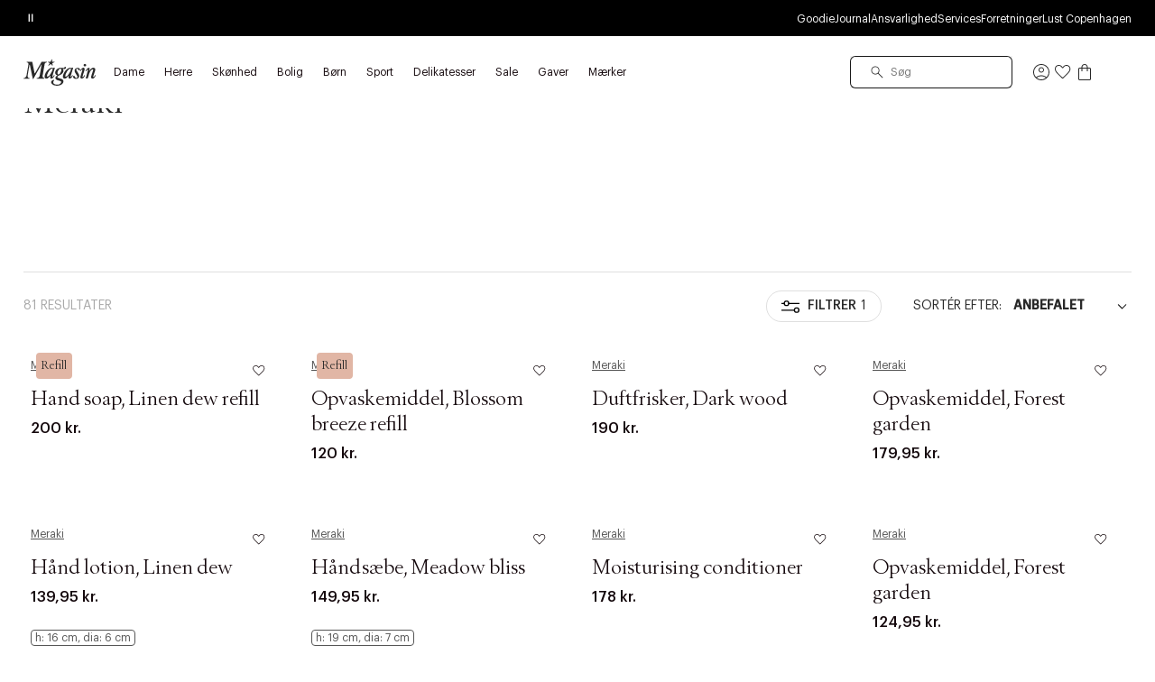

--- FILE ---
content_type: text/html;charset=UTF-8
request_url: https://www.magasin.dk/maerker/meraki/
body_size: 61783
content:
<!DOCTYPE html>
<html class="html  "
lang="da"
data-locale="da_DK" data-site="magasin"
>
<head>
<meta charset="UTF-8"/>
<meta http-equiv="x-ua-compatible" content="ie=edge"/>
<meta name="viewport" content="width=device-width, initial-scale=1"/>





    


<script>
(function() {
// Boomerang Loader Snippet version 14
if (window.BOOMR && (window.BOOMR.version || window.BOOMR.snippetExecuted)) {
return;
}
window.BOOMR = window.BOOMR || {};
window.BOOMR.snippetStart = new Date().getTime();
window.BOOMR.snippetExecuted = true;
window.BOOMR.snippetVersion = 14;
window.BOOMR.url = "https://s.go-mpulse.net/boomerang/" +
"W55TL-VMH43-MMV7F-JYXQT-RG5QR";
var // document.currentScript is supported in all browsers other than IE
where = document.currentScript || document.getElementsByTagName("script")[0],
// Parent element of the script we inject
parentNode = where.parentNode,
// Whether or not Preload method has worked
promoted = false,
// How long to wait for Preload to work before falling back to iframe method
LOADER_TIMEOUT = 3000;
// Tells the browser to execute the Preloaded script by adding it to the DOM
function promote() {
if (promoted) {
return;
}
var script = document.createElement("script");
script.id = "boomr-scr-as";
script.src = window.BOOMR.url;
// Not really needed since dynamic scripts are async by default and the script is already in cache at this point,
// but some naive parsers will see a missing async attribute and think we're not async
script.async = true;
parentNode.appendChild(script);
promoted = true;
}
// Non-blocking iframe loader (fallback for non-Preload scenarios) for all recent browsers.
// For IE 6/7, falls back to dynamic script node.
function iframeLoader(wasFallback) {
promoted = true;
var dom, doc = document, bootstrap, iframe, iframeStyle, win = window;
window.BOOMR.snippetMethod = wasFallback ? "if" : "i";
// Adds Boomerang within the iframe
bootstrap = function(parent, scriptId) {
var script = doc.createElement("script");
script.id = scriptId || "boomr-if-as";
script.src = window.BOOMR.url;
BOOMR_lstart = new Date().getTime();
parent = parent || doc.body;
parent.appendChild(script);
};
// For IE 6/7, we'll just load the script in the current frame, as those browsers don't support 'about:blank'
// for an iframe src (it triggers warnings on secure sites). This means loading on IE 6/7 may cause SPoF.
if (!window.addEventListener && window.attachEvent && navigator.userAgent.match(/MSIE [67]\./)) {
window.BOOMR.snippetMethod = "s";
bootstrap(parentNode, "boomr-async");
return;
}
// The rest of this function is IE8+ and other browsers that don't support Preload hints but will work with CSP & iframes
iframe = document.createElement("IFRAME");
// An empty frame
iframe.src = "about:blank";
// We set title and role appropriately to play nicely with screen readers and other assistive technologies
iframe.title = "";
iframe.role = "presentation";
// Ensure we're not loaded lazily
iframe.loading = "eager";
// Hide the iframe
iframeStyle = (iframe.frameElement || iframe).style;
iframeStyle.width = 0;
iframeStyle.height = 0;
iframeStyle.border = 0;
iframeStyle.display = "none";
// Append to the end of the current block
parentNode.appendChild(iframe);
// Try to get the iframe's document object
try {
win = iframe.contentWindow;
doc = win.document.open();
}
catch (e) {
// document.domain has been changed and we're on an old version of IE, so we got an access denied.
// Note: the only browsers that have this problem also do not have CSP support.
// Get document.domain of the parent window
dom = document.domain;
// Set the src of the iframe to a JavaScript URL that will immediately set its document.domain to match the parent.
// This lets us access the iframe document long enough to inject our script.
// Our script may need to do more domain massaging later.
iframe.src = "javascript:var d=document.open();d.domain='" + dom + "';void 0;";
win = iframe.contentWindow;
doc = win.document.open();
}
if (dom) {
// Unsafe version for IE8 compatibility. If document.domain has changed, we can't use win, but we can use doc.
doc._boomrl = function() {
this.domain = dom;
bootstrap();
};
// Run our function at load.
// Split the string so HTML code injectors don't get confused and add code here.
doc.write("<bo" + "dy onload='document._boomrl();'>");
}
else {
// document.domain hasn't changed, regular method should be OK
win._boomrl = function() {
bootstrap();
};
if (win.addEventListener) {
win.addEventListener("load", win._boomrl, false);
}
else if (win.attachEvent) {
win.attachEvent("onload", win._boomrl);
}
}
// Finish the document
doc.close();
}
// See if Preload is supported or not
var link = document.createElement("link");
if (link.relList &&
typeof link.relList.supports === "function" &&
link.relList.supports("preload") &&
("as" in link)) {
window.BOOMR.snippetMethod = "p";
// Set attributes to trigger a Preload
link.href = window.BOOMR.url;
link.rel = "preload";
link.as = "script";
// Add our script tag if successful, fallback to iframe if not
link.addEventListener("load", promote);
link.addEventListener("error", function() {
iframeLoader(true);
});
// Have a fallback in case Preload does nothing or is slow
setTimeout(function() {
if (!promoted) {
iframeLoader(true);
}
}, LOADER_TIMEOUT);
// Note the timestamp we started trying to Preload
BOOMR_lstart = new Date().getTime();
// Append our link tag
parentNode.appendChild(link);
}
else {
// No Preload support, use iframe loader
iframeLoader(false);
}
// Save when the onload event happened, in case this is a non-NavigationTiming browser
function boomerangSaveLoadTime(e) {
window.BOOMR_onload = (e && e.timeStamp) || new Date().getTime();
}
if (window.addEventListener) {
window.addEventListener("load", boomerangSaveLoadTime, false);
}
else if (window.attachEvent) {
window.attachEvent("onload", boomerangSaveLoadTime);
}
})();
</script>





<script>
(function() {
    var d = document;
    var c = d.createElement('script');
    if (!('noModule' in c) && 'onbeforeload' in c) {
        var s = false;
        d.addEventListener('beforeload', function(e) {
            if (e.target === c) {
                s = true;
            } else if (!e.target.hasAttribute('nomodule') || !s) {
                return;
            }
            e.preventDefault();
        }, true);

        c.type = 'module';
        c.src = '.';
        d.head.appendChild(c);
        c.remove();
    }
}());
</script>


<link rel="preconnect" href="https://unpkg.com" crossorigin />
<link rel="dns-prefetch" href="//unpkg.com" />
<script>this.customElements||document.write('<script src="//unpkg.com/document-register-element"><\x2fscript>');</script>
<script src="https://unpkg.com/@ungap/custom-elements@1.1.1"></script>


    <link rel="preconnect" href="https://policy.app.cookieinformation.com" crossorigin />
    <link rel="dns-prefetch" href="//policy.app.cookieinformation.com" />
    
    <script id="CookieConsent" src="https://policy.app.cookieinformation.com/uc.js" data-culture="DA"></script>



    
<!-- Start VWO Async SmartCode -->
<link rel="preconnect" href="https://dev.visualwebsiteoptimizer.com" />
<script id='vwoCode'>
window.addEventListener('CookieInformationConsentGiven', function (event) {
if (window.CookieInformation.getConsentGivenFor('cookie_cat_marketing')) {
window._vwo_code || (function() {
var account_id=711098,
version=2.1,
settings_tolerance=2000,
hide_element='body',
hide_element_style = 'opacity:0 !important;filter:alpha(opacity=0) !important;background:none !important',
/* DO NOT EDIT BELOW THIS LINE */
f=false,w=window,d=document,v=d.querySelector('#vwoCode'),cK='vwo'+account_id+'_settings',cc={};try{var c=JSON.parse(localStorage.getItem('vwo'+account_id+'_config'));cc=c&&typeof c==='object'?c:{}}catch(e){}var stT=cc.stT==='session'?w.sessionStorage:w.localStorage;code={use_existing_jquery:function(){return typeof use_existing_jquery!=='undefined'?use_existing_jquery:undefined},library_tolerance:function(){return typeof library_tolerance!=='undefined'?library_tolerance:undefined},settings_tolerance:function(){return cc.sT||settings_tolerance},hide_element_style:function(){return'{'+(cc.hES||hide_element_style)+'}'},hide_element:function(){if(performance.getEntriesByName('first-contentful-paint')[0]){return''}return typeof cc.hE==='string'?cc.hE:hide_element},getVersion:function(){return version},finish:function(e){if(!f){f=true;var t=d.getElementById('_vis_opt_path_hides');if(t)t.parentNode.removeChild(t);if(e)(new Image).src='https://dev.visualwebsiteoptimizer.com/ee.gif?a='+account_id+e}},finished:function(){return f},addScript:function(e){var t=d.createElement('script');t.type='text/javascript';if(e.src){t.src=e.src}else{t.text=e.text}d.getElementsByTagName('head')[0].appendChild(t)},load:function(e,t){var i=this.getSettings(),n=d.createElement('script'),r=this;t=t||{};if(i){n.textContent=i;d.getElementsByTagName('head')[0].appendChild(n);if(!w.VWO||VWO.caE){stT.removeItem(cK);r.load(e)}}else{var o=new XMLHttpRequest;o.open('GET',e,true);o.withCredentials=!t.dSC;o.responseType=t.responseType||'text';o.onload=function(){if(t.onloadCb){return t.onloadCb(o,e)}if(o.status===200){_vwo_code.addScript({text:o.responseText})}else{_vwo_code.finish('&e=loading_failure:'+e)}};o.onerror=function(){if(t.onerrorCb){return t.onerrorCb(e)}_vwo_code.finish('&e=loading_failure:'+e)};o.send()}},getSettings:function(){try{var e=stT.getItem(cK);if(!e){return}e=JSON.parse(e);if(Date.now()>e.e){stT.removeItem(cK);return}return e.s}catch(e){return}},init:function(){if(d.URL.indexOf('vwo_disable')>-1)return;var e=this.settings_tolerance();w._vwo_settings_timer=setTimeout(function(){_vwo_code.finish();stT.removeItem(cK)},e);var t;if(this.hide_element()!=='body'){t=d.createElement('style');var i=this.hide_element(),n=i?i+this.hide_element_style():'',r=d.getElementsByTagName('head')[0];t.setAttribute('id','_vis_opt_path_hides');v&&t.setAttribute('nonce',v.nonce);t.setAttribute('type','text/css');if(t.styleSheet)t.styleSheet.cssText=n;else t.appendChild(d.createTextNode(n));r.appendChild(t)}else{t=d.getElementsByTagName('head')[0];var n=d.createElement('div');n.style.cssText='z-index: 2147483647 !important;position: fixed !important;left: 0 !important;top: 0 !important;width: 100% !important;height: 100% !important;background: white !important;';n.setAttribute('id','_vis_opt_path_hides');n.classList.add('_vis_hide_layer');t.parentNode.insertBefore(n,t.nextSibling)}var o='https://dev.visualwebsiteoptimizer.com/j.php?a='+account_id+'&u='+encodeURIComponent(d.URL)+'&vn='+version;if(w.location.search.indexOf('_vwo_xhr')!==-1){this.addScript({src:o})}else{this.load(o+'&x=true')}}};w._vwo_code=code;code.init();})();
}
});
</script>
<!-- End VWO Async SmartCode -->



    
    





<script>
window.dataLayer = window.dataLayer || [];
gtmEvents = [{"page_type":"plp","user_id":"","goodie_profile":"","login_status":"logged out","customer_id":"","omneo_id":"","platform_id":"web","product_category":"other","customer_groups":"Desktop users,Everyone EXCLUDING App users,Everyone_Except_Goodie_App,Goodie_NotLoggedIn,IsNotInEployeeProgram,MobilePay_AB_Test_Netaxept,NOT_GC_ONLY_BASKET,NotAppUser,isNotInEmployeeProgram,unreg + desktop"}];
if (gtmEvents) {
for (var i = 0; i < gtmEvents.length; i++) {
if (gtmEvents[i].event === 'initial') {
if ('pageName' in gtmEvents[i]) {
gtmEvents[i].pageName = window.location.pathname + window.location.search;
}
if ('pageCategoryPath' in gtmEvents[i] ) {
gtmEvents[i].pageCategoryPath = window.location.pathname;
}
};
if (
gtmEvents[i].event === 'view_item'
) {
var productEvent = gtmEvents[i];
window.addEventListener('CookieInformationConsentGiven', function (event) {
if (window.CookieInformation.getConsentGivenFor('cookie_cat_statistic')) {
window.dataLayer.push(productEvent);
}
});
} else if (gtmEvents[i].event === 'view_cart'
|| gtmEvents[i].event === 'checkout'
|| gtmEvents[i].event === 'purchase'
) {
var cartEvent = gtmEvents[i];
window.addEventListener('CookieInformationConsentGiven', function (event) {
setTimeout(function () { window.dataLayer.push(cartEvent); }, 1000);
});
} else {
window.dataLayer.push(gtmEvents[i]);
}
}
}
</script>
<!-- Google Tag Manager -->
<script>(function(w,d,s,l,i){w[l]=w[l]||[];w[l].push({'gtm.start':
new Date().getTime(),event:'gtm.js'});var f=d.getElementsByTagName(s)[0],
j=d.createElement(s),dl=l!='dataLayer'?'&l='+l:'';j.async=true;j.src=
'https://www.googletagmanager.com/gtm.js?id='+i+dl;f.parentNode.insertBefore(j,f);
})(window,document,'script','dataLayer','GTM-PCXN7DW');</script>
<!-- End Google Tag Manager -->








    <title>Meraki | Se det brede sortiment fra brandet i dag</title>



<link rel="apple-touch-icon" sizes="180x180" href="/on/demandware.static/Sites-DK-Site/-/default/dwb7f69084/images/favicon/apple-touch-icon.png" />
<link rel="icon" type="image/png" sizes="32x32" href="/on/demandware.static/Sites-DK-Site/-/default/dw44dcf637/images/favicon/favicon-32x32.png" />
<link rel="icon" type="image/png" sizes="16x16" href="/on/demandware.static/Sites-DK-Site/-/default/dw5fb75741/images/favicon/favicon-16x16.png" />
<link rel="mask-icon" href="/on/demandware.static/Sites-DK-Site/-/default/dw77a0222a/images/favicon/safari-pinned-tab.svg" color="#32383a" />
<meta name="msapplication-TileColor" content="#da532c" />
<meta name="theme-color" content="#ffffff" />
<meta name="description" content="Se vores udvalg af Meraki | V&aelig;lg imellem masser af varer fra Meraki | Byt i forretning | 30 dages returret | Fri fragt* ved k&oslash;b for 499,-"/>
<meta name="keywords" content="Magasin"/>




    <link rel="stylesheet" href="/on/demandware.static/Sites-DK-Site/-/da_DK/v1768691958140/css/main.css" />





    <link rel="stylesheet" href="/on/demandware.static/Sites-DK-Site/-/da_DK/v1768691958140/css/page_plp.css" />




    <meta name="google-site-verification" content="HNStDtJSfQcSWOwSUpqwtonpqam5X5j44vRsaVeTt3Y" />




    <meta name="p:domain_verify" content="562d55876bdfe5a1fb89dba0279a38ca" />



    



<link rel="canonical" href="https://www.magasin.dk/maerker/meraki/" />


    


    
        <link rel="alternate" hreflang="da-dk" href="https://www.magasin.dk/maerker/meraki/" />
    
        <link rel="alternate" hreflang="nb-no" href="https://www.magasin.no/merker/meraki/" />
    
        <link rel="alternate" hreflang="sv-se" href="https://www.magasin.se/varumarken/meraki/" />
    





   <script type="application/ld+json">
        {"@context":"http://schema.org/","@type":"ItemList","itemListElement":[{"@type":"ListItem","position":1,"url":"https://www.magasin.dk/hand-soap--linen-dew-refill/BHNG81.html"},{"@type":"ListItem","position":2,"url":"https://www.magasin.dk/opvaskemiddel--blossom-breeze-refill/BHNG82-0008.html"},{"@type":"ListItem","position":3,"url":"https://www.magasin.dk/duftfrisker--dark-wood/BHNG53.html"},{"@type":"ListItem","position":4,"url":"https://www.magasin.dk/opvaskemiddel--forest-garden/ADVL03-0008.html"},{"@type":"ListItem","position":5,"url":"https://www.magasin.dk/haand-lotion--linen-dew/ADVL39.html"},{"@type":"ListItem","position":6,"url":"https://www.magasin.dk/haandsaebe--meadow-bliss/AVUX87.html"},{"@type":"ListItem","position":7,"url":"https://www.magasin.dk/moisturising-conditioner/AFCD76.html"},{"@type":"ListItem","position":8,"url":"https://www.magasin.dk/opvaskemiddel--forest-garden/ADVL04.html"},{"@type":"ListItem","position":9,"url":"https://www.magasin.dk/opvaskemiddel--forest-garden/ADVL04-0008.html"},{"@type":"ListItem","position":10,"url":"https://www.magasin.dk/haandsaebe--northern-dawn/ADVL53.html"},{"@type":"ListItem","position":11,"url":"https://www.magasin.dk/haand-lotion--meadow-bliss/AVUW82.html"},{"@type":"ListItem","position":12,"url":"https://www.magasin.dk/hand-soap--deep-valley--490-ml/BLWN86.html"},{"@type":"ListItem","position":13,"url":"https://www.magasin.dk/haandsaebe--linen-dew/ADVM25.html"},{"@type":"ListItem","position":14,"url":"https://www.magasin.dk/duftlys--dark-wood/BHNG61.html"},{"@type":"ListItem","position":15,"url":"https://www.magasin.dk/hair-og-body-wash--northern-dawn--490-ml/BODL34.html"},{"@type":"ListItem","position":16,"url":"https://www.magasin.dk/moisturising-shampoo/AFCC54.html"},{"@type":"ListItem","position":17,"url":"https://www.magasin.dk/duftfrisker--white-garden/BHNG58.html"},{"@type":"ListItem","position":18,"url":"https://www.magasin.dk/gaveaeske--blossom-breeze--dish-wash-essentials/AFLY75-0008.html"},{"@type":"ListItem","position":19,"url":"https://www.magasin.dk/duftfrisker--mklavastone-og-wood--sort/BPCD49.html"},{"@type":"ListItem","position":20,"url":"https://www.magasin.dk/body-wash--meadow-bliss/BCRQ78.html"},{"@type":"ListItem","position":21,"url":"https://www.magasin.dk/duftfrisker--warm-tonka/BHNG54.html"},{"@type":"ListItem","position":22,"url":"https://www.magasin.dk/duftfrisker--fresh-linen/BHNG57.html"},{"@type":"ListItem","position":23,"url":"https://www.magasin.dk/opvaskemiddel--blossom-whiff/ADVL63-0008.html"},{"@type":"ListItem","position":24,"url":"https://www.magasin.dk/body-wash--northern-dawn/ADVK99.html"},{"@type":"ListItem","position":25,"url":"https://www.magasin.dk/hand-lotion--deep-valley--275-ml/BLWN85.html"},{"@type":"ListItem","position":26,"url":"https://www.magasin.dk/glasklokke--klar/BLWN96-0008.html"},{"@type":"ListItem","position":27,"url":"https://www.magasin.dk/opvaskemiddel--blossom-whiff/ADVK53-0008.html"},{"@type":"ListItem","position":28,"url":"https://www.magasin.dk/cleansing-wipes--aloe-vera--brun-hvid/AFVV16.html"},{"@type":"ListItem","position":29,"url":"https://www.magasin.dk/opvaskeboerste/AEEP71-0008.html"},{"@type":"ListItem","position":30,"url":"https://www.magasin.dk/duftfrisker--mklavastone-og-wood--hvid/BPCD50.html"},{"@type":"ListItem","position":31,"url":"https://www.magasin.dk/bakke--mkmarble--beige/BELJ41-0008.html"},{"@type":"ListItem","position":32,"url":"https://www.magasin.dk/gaveaeske--kitchen-essentials--490-ml/BKRO76.html"},{"@type":"ListItem","position":33,"url":"https://www.magasin.dk/bakke--mkmarble--beige/BELJ41.html"},{"@type":"ListItem","position":34,"url":"https://www.magasin.dk/gaveaeske--deep-valley--simple-hand-care--275-ml/BLWN83.html"},{"@type":"ListItem","position":35,"url":"https://www.magasin.dk/gaveaeske--warm-orange--winter-moment--hvid/BKRO77.html"},{"@type":"ListItem","position":36,"url":"https://www.magasin.dk/opbevaring--mkdatura--shellish-grey/BLWN94-0008.html"}]}
    </script>


<script type="text/javascript">//<!--
/* <![CDATA[ (head-active_data.js) */
var dw = (window.dw || {});
dw.ac = {
    _analytics: null,
    _events: [],
    _category: "",
    _searchData: "",
    _anact: "",
    _anact_nohit_tag: "",
    _analytics_enabled: "true",
    _timeZone: "Europe/Copenhagen",
    _capture: function(configs) {
        if (Object.prototype.toString.call(configs) === "[object Array]") {
            configs.forEach(captureObject);
            return;
        }
        dw.ac._events.push(configs);
    },
	capture: function() { 
		dw.ac._capture(arguments);
		// send to CQ as well:
		if (window.CQuotient) {
			window.CQuotient.trackEventsFromAC(arguments);
		}
	},
    EV_PRD_SEARCHHIT: "searchhit",
    EV_PRD_DETAIL: "detail",
    EV_PRD_RECOMMENDATION: "recommendation",
    EV_PRD_SETPRODUCT: "setproduct",
    applyContext: function(context) {
        if (typeof context === "object" && context.hasOwnProperty("category")) {
        	dw.ac._category = context.category;
        }
        if (typeof context === "object" && context.hasOwnProperty("searchData")) {
        	dw.ac._searchData = context.searchData;
        }
    },
    setDWAnalytics: function(analytics) {
        dw.ac._analytics = analytics;
    },
    eventsIsEmpty: function() {
        return 0 == dw.ac._events.length;
    }
};
/* ]]> */
// -->
</script>
<script type="text/javascript">//<!--
/* <![CDATA[ (head-cquotient.js) */
var CQuotient = window.CQuotient = {};
CQuotient.clientId = 'bfcs-DK';
CQuotient.realm = 'BFCS';
CQuotient.siteId = 'DK';
CQuotient.instanceType = 'prd';
CQuotient.locale = 'da_DK';
CQuotient.fbPixelId = '__UNKNOWN__';
CQuotient.activities = [];
CQuotient.cqcid='';
CQuotient.cquid='';
CQuotient.cqeid='';
CQuotient.cqlid='';
CQuotient.apiHost='api.cquotient.com';
/* Turn this on to test against Staging Einstein */
/* CQuotient.useTest= true; */
CQuotient.useTest = ('true' === 'false');
CQuotient.initFromCookies = function () {
	var ca = document.cookie.split(';');
	for(var i=0;i < ca.length;i++) {
	  var c = ca[i];
	  while (c.charAt(0)==' ') c = c.substring(1,c.length);
	  if (c.indexOf('cqcid=') == 0) {
		CQuotient.cqcid=c.substring('cqcid='.length,c.length);
	  } else if (c.indexOf('cquid=') == 0) {
		  var value = c.substring('cquid='.length,c.length);
		  if (value) {
		  	var split_value = value.split("|", 3);
		  	if (split_value.length > 0) {
			  CQuotient.cquid=split_value[0];
		  	}
		  	if (split_value.length > 1) {
			  CQuotient.cqeid=split_value[1];
		  	}
		  	if (split_value.length > 2) {
			  CQuotient.cqlid=split_value[2];
		  	}
		  }
	  }
	}
}
CQuotient.getCQCookieId = function () {
	if(window.CQuotient.cqcid == '')
		window.CQuotient.initFromCookies();
	return window.CQuotient.cqcid;
};
CQuotient.getCQUserId = function () {
	if(window.CQuotient.cquid == '')
		window.CQuotient.initFromCookies();
	return window.CQuotient.cquid;
};
CQuotient.getCQHashedEmail = function () {
	if(window.CQuotient.cqeid == '')
		window.CQuotient.initFromCookies();
	return window.CQuotient.cqeid;
};
CQuotient.getCQHashedLogin = function () {
	if(window.CQuotient.cqlid == '')
		window.CQuotient.initFromCookies();
	return window.CQuotient.cqlid;
};
CQuotient.trackEventsFromAC = function (/* Object or Array */ events) {
try {
	if (Object.prototype.toString.call(events) === "[object Array]") {
		events.forEach(_trackASingleCQEvent);
	} else {
		CQuotient._trackASingleCQEvent(events);
	}
} catch(err) {}
};
CQuotient._trackASingleCQEvent = function ( /* Object */ event) {
	if (event && event.id) {
		if (event.type === dw.ac.EV_PRD_DETAIL) {
			CQuotient.trackViewProduct( {id:'', alt_id: event.id, type: 'raw_sku'} );
		} // not handling the other dw.ac.* events currently
	}
};
CQuotient.trackViewProduct = function(/* Object */ cqParamData){
	var cq_params = {};
	cq_params.cookieId = CQuotient.getCQCookieId();
	cq_params.userId = CQuotient.getCQUserId();
	cq_params.emailId = CQuotient.getCQHashedEmail();
	cq_params.loginId = CQuotient.getCQHashedLogin();
	cq_params.product = cqParamData.product;
	cq_params.realm = cqParamData.realm;
	cq_params.siteId = cqParamData.siteId;
	cq_params.instanceType = cqParamData.instanceType;
	cq_params.locale = CQuotient.locale;
	
	if(CQuotient.sendActivity) {
		CQuotient.sendActivity(CQuotient.clientId, 'viewProduct', cq_params);
	} else {
		CQuotient.activities.push({activityType: 'viewProduct', parameters: cq_params});
	}
};
/* ]]> */
// -->
</script>


</head>





<body id="js-body"
data-gtm-page-type="plp"
data-gtm-event-callout-banner="{&quot;event&quot;:&quot;select_promotion&quot;,&quot;ecommerce&quot;:{&quot;promotion_id&quot;:&quot;Call-out-banner&quot;,&quot;promotion_name&quot;:&quot;{BANNER_TEXT}&quot;}}"
data-gtm-event-product-not-found="{&quot;event&quot;:&quot;product_not_found&quot;,&quot;items&quot;:&quot;{ITEMS}&quot;}"
data-iscategorysearchplp="false"
data-cgid=""
class="l-body page js-page
productlisting 

"
data-action="Search-Show"
is="js-page-productlisting">
<div class="l-page page productlisting" data-action="Search-Show" data-querystring="cgid=brands&amp;prefn1=brand&amp;prefv1=Meraki">
<a
    href="#maincontent"
    class="b-skip-link"
    tabindex="0"
    type="button"
>
    Skip to main content
</a>

<header class="b-header js-header magasin">
    
    

    
    
    





































<div class="b-pdregion js-pdregion"><div class="b-pdregion__item"></div></div>



<div class="b-pdregion js-pdregion"><div data-pdcmp="pd_header_uspbar" class="b-pdregion__item">

<callout-banner class="b-usp callout-banner -with-buttons h-bg-base-black h-color-base-dark-100"
    style=" "
>
    <div class="callout-banner__container">
        <div class="callout-banner__inner">
            <div class="callout-banner__content">
                <div data-size="1" class="h-width-perc-100 b-pdregion js-pdregion b-headeruspbar__slideset"><div data-size="1" data-parent-id="headeruspbar_112" data-parent-name="pd_header_uspbar" data-index="0" data-parent-gtm-event-id="" data-pdcmp="pd_header_uspbar_slideset" data-parent-gtm-event-name="" id="headeruspbar_112_0" class="b-pdregion__item b-headeruspbar__slideset-item">
    <div class="callout-banner__content-text -slideset js-slideset">
        <button data-active="true" type="button" class="b-slideset__playpause js-slideset__playpause h-bg-base-none button-reset">
            <span class="h-show-on-inactive">
                <span class="sr-only">Afspil</span>
                <svg width="17" height="17" viewBox="0 0 17 17" fill="none" xmlns="http://www.w3.org/2000/svg"><path fill-rule="evenodd" clip-rule="evenodd" d="M5.3667 4.6145L12.7227 8.48606L5.3667 12.7448V4.6145ZM6.4502 6.49992V8.83325V10.8333L10.4502 8.48606L6.4502 6.49992Z" fill="currentColor"/></svg>
            </span>
            <span class="h-show-on-active">
                <span class="sr-only">Pause</span>
                <svg width="16" height="17" viewBox="0 0 16 17" fill="none" xmlns="http://www.w3.org/2000/svg"><path fill-rule="evenodd" clip-rule="evenodd" d="M5.61377 13.1107L5.61377 4.55737L6.9471 4.55737L6.9471 13.1107H5.61377Z" fill="currentColor"/><path fill-rule="evenodd" clip-rule="evenodd" d="M9.05273 13.1107L9.05273 4.55737L10.3861 4.55737L10.3861 13.1107H9.05273Z" fill="currentColor"/></svg>
            </span>
        </button>
        <div data-size="3" class="js-callout-banner__slides callout-banner__slides h-position-relative h-width-perc-100 b-pdregion js-pdregion b-headeruspbarslideset__slideset"><div data-size="3" data-parent-id="headeruspbarslideset_396" data-parent-name="pd_header_uspbar_slideset" data-index="0" data-parent-gtm-event-id="" data-pdcmp="pd_header_uspbar_slideset_item" data-parent-gtm-event-name="" id="headeruspbarslideset_396_0" class="js-callout-banner__slide callout-banner__slide b-pdregion__item b-headeruspbarslideset__slideset-item"><a class="callout-banner__content-link js-gtm-click-event  js-cmp-drawer-open h-pe-none-onload js-usp-drawer-cmp"
    href="/on/demandware.store/Sites-DK-Site/da_DK/Page-GlobalUSP?viewtype=accordion"
    data-index="0"
    
        data-json-config='{
            "name": "usp",
            "skipInitForNext": ["usp"],
            "accordionOpenIndex": 0
        }'
    
    data-gtm-event="{&quot;event&quot;:&quot;content_interaction&quot;,&quot;component_type&quot;:&quot;pd_header_uspbar_slideset&quot;,&quot;component_id&quot;:&quot;&quot;,&quot;component_name&quot;:&quot;&quot;,&quot;card_id&quot;:&quot;uspbar_crosscat_generic_frifragt&quot;,&quot;card_name&quot;:&quot;uspbar_crosscat_generic_frifragt&quot;}"
    data-gtm-viewpromo=""
>
    <p><strong>FRI FRAGT*</strong> *på ordrer over 499 kr. for goodie medlemmer</p>
</a>
</div><div data-size="3" data-parent-id="headeruspbarslideset_396" data-parent-name="pd_header_uspbar_slideset" data-index="1" data-parent-gtm-event-id="" data-pdcmp="pd_header_uspbar_slideset_item" data-parent-gtm-event-name="" id="headeruspbarslideset_396_1" class="js-callout-banner__slide callout-banner__slide b-pdregion__item b-headeruspbarslideset__slideset-item"><a class="callout-banner__content-link js-gtm-click-event  js-cmp-drawer-trigger-only"
    href="#"
    data-index="1"
    
        data-json-config='{
            "target": ".js-usp-drawer-cmp",
            "accordionOpenIndex": 1
        }'
    
    data-gtm-event="{&quot;event&quot;:&quot;content_interaction&quot;,&quot;component_type&quot;:&quot;pd_header_uspbar_slideset&quot;,&quot;component_id&quot;:&quot;&quot;,&quot;component_name&quot;:&quot;&quot;,&quot;card_id&quot;:&quot;uspbar_crosscat_generic_levering&quot;,&quot;card_name&quot;:&quot;uspbar_crosscat_generic_levering&quot;}"
    data-gtm-viewpromo=""
>
    <p><strong>LEVERING</strong>&nbsp;1-2 hverdage<strong> </strong></p>
</a>
</div><div data-size="3" data-parent-id="headeruspbarslideset_396" data-parent-name="pd_header_uspbar_slideset" data-index="2" data-parent-gtm-event-id="" data-pdcmp="pd_header_uspbar_slideset_item" data-parent-gtm-event-name="" id="headeruspbarslideset_396_2" class="js-callout-banner__slide callout-banner__slide b-pdregion__item b-headeruspbarslideset__slideset-item"><a class="callout-banner__content-link js-gtm-click-event  js-cmp-drawer-trigger-only"
    href="#"
    data-index="2"
    
        data-json-config='{
            "target": ".js-usp-drawer-cmp",
            "accordionOpenIndex": 2
        }'
    
    data-gtm-event="{&quot;event&quot;:&quot;content_interaction&quot;,&quot;component_type&quot;:&quot;pd_header_uspbar_slideset&quot;,&quot;component_id&quot;:&quot;&quot;,&quot;component_name&quot;:&quot;&quot;,&quot;card_id&quot;:&quot;uspbar_crosscat_generic_retur&quot;,&quot;card_name&quot;:&quot;uspbar_crosscat_generic_retur&quot;}"
    data-gtm-viewpromo=""
>
    <p><strong>BYT DINE VARER </strong>frem til 24. januar 2026</p>
</a>
</div></div>
    </div>

</div></div>
                
                    <div class="b-utilitymenu">
                        <ul class="b-utilitymenu__nav">
                            
                                
                                

                                
                                    
                                        <li class="b-utilitymenu__item">
                                            
                                            <a class="b-utilitymenu__link button-reset " href="https://www.magasin.dk/goodie-fordelsunivers.html"
                                                
                                            >
                                                Goodie
                                            </a>
                                        </li>
                                    
                                
                            
                                
                                

                                
                                    
                                        <li class="b-utilitymenu__item">
                                            
                                            <a class="b-utilitymenu__link button-reset " href="https://www.magasin.dk/journal/"
                                                
                                            >
                                                Journal
                                            </a>
                                        </li>
                                    
                                
                            
                                
                                

                                
                                    
                                        <li class="b-utilitymenu__item">
                                            
                                            <a class="b-utilitymenu__link button-reset " href="https://www.magasin.dk/ansvarlighed/"
                                                
                                            >
                                                Ansvarlighed
                                            </a>
                                        </li>
                                    
                                
                            
                                
                                

                                
                                    
                                        <li class="b-utilitymenu__item">
                                            
                                            <a class="b-utilitymenu__link button-reset " href="https://www.magasin.dk/services.html"
                                                
                                            >
                                                Services
                                            </a>
                                        </li>
                                    
                                
                            
                                
                                

                                
                                    
                                        <li class="b-utilitymenu__item">
                                            
                                            <a class="b-utilitymenu__link button-reset " href="https://www.magasin.dk/forretninger.html"
                                                
                                            >
                                                Forretninger
                                            </a>
                                        </li>
                                    
                                
                            
                                
                                

                                
                                    
                                        <li class="b-utilitymenu__item">
                                            
                                            <a class="b-utilitymenu__link button-reset " href="https://www.lustcopenhagen.com/da-dk/"
                                                
                                            >
                                                Lust Copenhagen
                                            </a>
                                        </li>
                                    
                                
                            
                                
                                

                                
                            
                                
                                

                                
                            
                                
                                

                                
                            
                                
                                

                                
                            
                        </ul>
                    </div>
                
            </div>
        </div>
    </div>
</callout-banner>
</div></div>




    
    <div class="b-header__inner header">
        <div class="b-header__row container">
            <div class="b-header__part b-header__part-burgerbtn goodie-app-hidden burger-menu-initiator js-burger-menu-initiator" data-cgid="brands">
                <button class="burger js-megamenu-toggle" type="button" aria-controls="sg-navbar-collapse" aria-expanded="false" aria-label="Toggle navigation">
                    <div class="inner">
                        <span class="burger__layer"></span>
                    </div>
                </button>
            </div>
            <div class="b-header__part b-header__part-logo goodie-app-hidden logo-container">
                




                <a class="b-logo logo-home" href="https://www.magasin.dk" title="Magasin Hjem">
    <svg aria-label="Icon logo" class="b-logo__image" viewBox="0 0 80 30" fill="none" xmlns="http://www.w3.org/2000/svg">
        <path d="M22.6484 22.3097C22.9017 22.3097 23.1389 22.1079 23.1831 21.8558C23.2233 21.6307 23.0946 21.4368 22.8775 21.4019C22.6685 21.3708 22.4674 21.3204 22.2704 21.2467C21.3095 20.8471 21.0603 19.9781 21.2412 18.9229L23.4123 6.3069C23.5087 5.74438 23.7138 5.24781 24.1641 4.81331C24.6144 4.37881 25.1772 4.2857 25.728 4.1732C25.917 4.14216 26.0617 3.99474 26.0859 3.81241C26.1221 3.6068 25.9854 3.44386 25.7803 3.44386L20.7306 3.4361C20.4693 3.4361 20.2723 3.4749 20.1516 3.55637C20.031 3.63783 19.9064 3.78525 19.7938 4.0025L12.7982 16.1995C12.754 16.2771 12.6655 16.3275 12.5731 16.3275C12.4484 16.3275 12.3439 16.2422 12.3198 16.1258L9.90346 4.27406C9.77883 3.7387 9.69842 3.44386 9.11545 3.44386H4.02151C3.81245 3.44386 3.61544 3.61068 3.57926 3.82017C3.54709 4.00638 3.65565 4.16156 3.83255 4.1926C4.36727 4.2857 5.00251 4.47968 5.2759 4.96461C5.57743 5.50385 5.54929 6.175 5.42466 6.97804C5.42466 6.98192 3.45462 18.4263 3.45462 18.4263C3.26968 19.4233 2.43744 21.4678 0.358859 21.6463C0.177938 21.6695 0.0372214 21.8014 0.00505764 21.976C-0.0271061 22.1622 0.0975285 22.3097 0.28247 22.3097H6.36545C6.57451 22.3097 6.77151 22.1428 6.8077 21.9333C6.84388 21.7394 6.72327 21.5726 6.53029 21.557C6.1001 21.5221 5.59352 21.4096 5.21961 21.0876C4.71705 20.657 4.51201 19.7802 4.61654 18.9772C4.66479 18.597 4.70499 18.1858 4.77736 17.7552L6.65492 6.83451C6.671 6.7414 6.75543 6.67157 6.85594 6.66769C6.95244 6.66769 7.03687 6.73364 7.05697 6.82287C7.40273 8.45224 10.3136 22.1739 10.3497 22.3368C10.3819 22.4804 10.4905 22.5463 10.6392 22.5463C10.804 22.5463 10.9407 22.461 11.0252 22.3097C11.1056 22.1661 18.9616 8.07205 19.6893 6.7608C19.7215 6.7026 19.7858 6.66381 19.8582 6.66381C19.9627 6.66381 20.0511 6.74528 20.0511 6.85002C20.0511 6.86166 20.0511 6.86942 20.0471 6.88106L17.9766 18.919C17.8278 19.7841 17.2046 20.7346 16.3563 21.1691C16.0106 21.3475 15.3874 21.4523 14.9934 21.5027C14.7803 21.5376 14.6155 21.6967 14.5753 21.8984C14.535 22.1234 14.6838 22.3058 14.909 22.3058L22.6484 22.3097ZM69.4949 7.24185C69.4909 7.99834 68.8516 8.60742 68.0676 8.59966C67.2837 8.59578 66.6524 7.97895 66.6605 7.22245C66.6645 6.46984 67.2997 5.86464 68.0797 5.86464C68.8637 5.86464 69.4989 6.48147 69.4949 7.24185ZM34.5369 3.60292C34.5168 3.50205 34.4243 3.4361 34.3198 3.43998H31.9678C31.8432 3.43998 31.7387 3.33912 31.7387 3.21885L31.7346 0.898938C31.7387 0.798072 31.6663 0.708845 31.5658 0.689447C31.4251 0.666171 31.2884 0.73988 31.2321 0.867902L30.1305 3.26541C30.0822 3.37403 29.9696 3.44386 29.849 3.44386H27.4408C27.3 3.44774 27.1794 3.54085 27.1432 3.67275C27.1111 3.76974 27.1513 3.8706 27.2438 3.92103L28.8962 4.82883C29.0449 4.9103 29.0972 5.09651 29.0128 5.24005C29.0087 5.24393 29.0087 5.24781 29.0047 5.25169L27.5734 7.45134C27.493 7.57548 27.5292 7.69574 27.5976 7.75782C27.686 7.8354 27.8227 7.83153 27.9353 7.75006L30.1063 6.12069C30.235 6.01982 30.424 6.03922 30.5285 6.15948L31.9276 7.73842C32 7.81213 32.1005 7.83928 32.2251 7.78109C32.3297 7.73454 32.4302 7.61428 32.402 7.47462L31.9517 5.23617C31.9236 5.10039 31.996 4.96461 32.1286 4.90642L34.36 3.92879C34.4846 3.86672 34.557 3.73482 34.5369 3.60292Z" fill="currentColor"/>
        <path d="M34.6352 10.8207C34.7032 10.5819 34.6912 10.3933 34.5951 10.2585C34.4991 10.1199 34.339 10.0544 34.1229 10.0544H33.6426C33.2584 10.0544 33.0503 10.3856 32.7861 10.6435C32.3699 10.3009 32.0097 10.1006 31.2973 10.1006C29.9366 10.1006 27.7353 11.4521 25.8183 13.8971C24.7697 15.2601 22.1963 19.9345 24.1414 21.6979C25.7422 23.1457 28.2957 20.77 28.916 19.9768C29.2362 19.5687 29.5884 19.0758 29.9086 18.6831C29.9446 18.6408 30.0046 18.6331 30.0486 18.6677C30.0806 18.6947 30.0967 18.737 30.0806 18.7755C29.9686 19.0989 29.8525 19.5879 29.7605 20.0038C29.5964 20.7161 29.4443 22.1561 30.8411 22.1561C31.8736 22.1561 32.7181 21.336 33.3385 20.589C33.9708 19.8267 34.5151 18.9411 34.5151 18.6947C34.5111 18.4713 34.319 18.2981 34.0909 18.2981C33.9508 18.2981 33.8187 18.3674 33.7467 18.4867C33.7467 18.4906 33.4785 18.8872 33.1584 19.3377C32.9222 19.6688 32.506 20.2079 32.2739 20.2079C32.1458 20.2079 32.0617 20.1231 32.0377 19.9499C31.9897 19.6187 32.1098 19.0989 32.2699 18.5676L34.6352 10.8207ZM31.1652 14.8597C29.9366 17.3586 27.9675 19.9345 26.6908 19.9345C25.25 19.9345 26.6788 16.4383 27.8514 14.4939C28.924 12.7112 30.4569 11.0594 31.7256 11.0594C32.9582 11.0594 32.3379 12.4763 31.1652 14.8597ZM54.9064 10.8207C54.9744 10.5819 54.9624 10.3933 54.8664 10.2585C54.7703 10.1199 54.6142 10.0544 54.3941 10.0544H53.9139C53.5296 10.0544 53.3215 10.3856 53.0574 10.6435C52.6411 10.3009 52.2809 10.1006 51.5686 10.1006C50.2078 10.1006 48.0066 11.4521 46.0895 13.8971C45.0409 15.2601 42.4675 19.9345 44.4126 21.6979C46.0135 23.1457 48.5669 20.77 49.1872 19.9768C49.5074 19.5687 49.8596 19.0758 50.1798 18.6831C50.2158 18.6408 50.2798 18.6369 50.3199 18.6677C50.3519 18.6947 50.3639 18.737 50.3519 18.7755C50.2358 19.0989 50.1238 19.5879 50.0317 20.0038C49.8676 20.7161 49.7155 22.1561 51.1123 22.1561C52.1449 22.1561 52.9893 21.336 53.6097 20.589C54.242 19.8267 54.7863 18.9411 54.7863 18.6947C54.7823 18.4713 54.5902 18.2942 54.3621 18.2981C54.222 18.2981 54.0899 18.3674 54.0179 18.4867C54.0179 18.4906 53.7498 18.8872 53.4296 19.3377C53.1935 19.6688 52.7772 20.2079 52.5451 20.2079C52.417 20.2079 52.333 20.1231 52.309 19.9499C52.2609 19.6187 52.381 19.0989 52.5411 18.5676L54.9064 10.8207ZM51.4365 14.8597C50.2078 17.3586 48.2387 19.9383 46.958 19.9383C45.5212 19.9383 46.946 16.4422 48.1186 14.4978C49.1912 12.715 50.7281 11.0632 51.9928 11.0632C53.2295 11.0594 52.6051 12.4763 51.4365 14.8597Z" fill="currentColor"/>
        <path d="M47.0511 9.88583C46.9187 9.46617 46.6579 8.8833 45.9598 8.8833C45.7752 8.8833 45.711 8.98433 45.6829 9.13588C45.5305 9.97909 45.1974 10.3249 44.2867 10.3793C43.7531 10.4104 42.9386 10.3172 42.4291 10.2744C40.9646 10.154 39.7449 10.2356 38.762 10.6863C37.2694 11.3702 36.1701 12.3999 35.4921 13.8921C34.3807 16.3401 35.8812 18.3102 37.7308 18.4035C37.8071 18.4074 37.783 18.4928 37.7228 18.5239C37.2895 18.7454 36.3266 19.3205 35.9214 19.9073C35.2032 20.9525 35.1069 21.8346 35.9896 22.8915C37.1571 24.2904 40.7038 24.2283 41.6106 25.3279C42.3568 26.2333 40.9205 28.8329 37.458 28.8329C34.5251 28.8329 32.3706 27.6866 33.2693 25.1492C33.4499 24.644 33.5863 24.4381 33.8952 24.17C34.1119 23.9835 33.9875 23.5288 33.5823 23.5288C31.9493 23.5288 30.6012 24.916 30.7136 26.2994C30.8259 27.6827 32.5351 29.9637 37.3617 29.9637C42.1883 29.9637 45.0209 26.8628 44.1663 24.2283C43.5324 22.2776 40.2785 22.1377 38.1481 21.1274C37.3457 20.7466 37.47 19.9267 38.12 19.3555C38.3968 19.1146 38.8542 18.8814 39.2314 18.7299C41.4661 17.9333 43.0229 16.9502 44.07 14.8324C44.5234 13.9193 44.5314 12.4893 43.6889 11.4052C43.6608 11.3663 43.7009 11.2925 43.7531 11.3003C43.9697 11.3313 45.1453 11.4596 45.6227 11.4596C46.694 11.4557 47.2637 10.5542 47.0511 9.88583ZM41.6186 14.3584C40.8162 16.3945 39.6647 17.5292 38.6576 17.5292C37.7429 17.5292 37.3055 15.9982 38.0398 14.1874C38.79 12.3455 39.9736 11.0865 41.1051 11.1837C41.7711 11.242 42.401 12.365 41.6186 14.3584ZM54.963 20.1093C54.963 20.9564 55.8738 22.4486 58.0845 22.4486C60.4677 22.4486 62.0966 20.7699 61.7877 18.7804C61.4788 16.7676 59.6813 14.6381 58.8789 13.3014C58.5699 12.7846 58.1246 11.378 59.3884 11.1604C60.0183 11.0516 60.3634 11.343 60.9491 12.501C61.4266 13.4491 62.6262 13.146 62.6262 12.0308C62.6262 11.3663 62.0164 10.2511 60.1908 10.2511C59.0193 10.2511 57.2861 10.7329 56.8166 12.4388C56.4796 13.6628 56.8929 14.7314 57.4867 15.8661C58.1045 17.0551 59.6933 19.0174 59.7856 19.8762C59.8699 20.6533 59.4526 21.31 58.7866 21.4227C57.0935 21.7103 57.2459 19.8024 56.5077 19.27C55.946 18.8736 54.963 19.1495 54.963 20.1093Z" fill="currentColor"/>
        <path d="M65.4063 19.9017C65.3544 20.0937 65.3744 20.3779 65.6298 20.4586C65.8174 20.5162 66.0369 20.3703 66.1607 20.2589C66.7793 19.725 67.2063 18.811 67.346 18.5268C67.4099 18.3924 67.5536 18.3079 67.7052 18.3079C67.9447 18.3117 68.1363 18.4961 68.1323 18.7265C68.1323 18.7687 68.1243 18.811 68.1123 18.8532C67.7851 19.8211 66.4321 22.1561 64.668 22.1561C63.9216 22.1561 62.6005 21.5724 63.2152 19.5714C63.5465 18.4922 64.66 14.786 65.095 13.3958C65.1709 13.1538 65.6578 11.9786 65.0671 11.9786C64.6001 11.9786 63.9535 12.7928 63.4108 13.7299C63.3389 13.8451 63.2152 13.9219 63.0755 13.9258C62.7362 13.9258 62.5287 13.6031 62.6724 13.3458C63.0915 12.5969 63.6542 11.8288 64.181 11.3218C64.8037 10.7227 65.566 10.0544 66.5238 10.0544C68.0046 10.0544 67.9207 11.8365 67.6254 12.7813C67.1704 14.2791 65.4063 19.9017 65.4063 19.9017ZM77.0286 13.3958C76.5935 14.786 75.4201 18.4922 75.0849 19.5714C74.4702 21.5724 75.7873 22.1561 76.5337 22.1561C78.2977 22.1561 79.6547 19.8211 79.978 18.8532C80.0538 18.6343 79.9261 18.4 79.7026 18.3271C79.6587 18.3155 79.6148 18.3079 79.5709 18.3079C79.4193 18.3079 79.2756 18.3924 79.2117 18.5268C79.072 18.811 78.645 19.725 78.0263 20.2589C77.8986 20.3664 77.6831 20.5162 77.4955 20.4586C77.2401 20.3779 77.2161 20.0937 77.272 19.9017C77.272 19.9017 78.9124 14.8859 79.3793 13.3881C79.6547 12.5086 80.2215 10.0928 77.28 10.0928C75.5718 10.0928 73.4565 12.6852 73.0254 13.5532C73.0055 13.5955 72.9576 13.6147 72.9097 13.6031C72.8578 13.5878 72.8259 13.534 72.8378 13.4802C73.4006 11.5984 73.8835 10.1005 72.3868 10.1005C70.9381 10.1005 69.182 12.7697 68.8547 13.3612C68.7469 13.5609 68.8307 13.8067 69.0343 13.9066C69.0942 13.9373 69.158 13.9526 69.2259 13.9526C69.3735 13.9526 69.5092 13.8758 69.5771 13.7529C70.0161 12.9157 70.9421 11.7904 71.2893 12.0708C71.4968 12.2436 71.3332 13.1308 71.2374 13.5187C70.9181 14.7745 69.4534 20.3395 69.1141 21.6069C69.0742 21.7567 69.17 21.9103 69.3256 21.9449C69.3456 21.9487 69.3695 21.9526 69.3935 21.9526H70.7984C71.0738 21.9526 71.3132 21.7798 71.3891 21.5263C71.6205 20.7582 71.884 19.8441 72.0755 19.2296C72.4507 18.0121 72.6742 17.052 73.0893 15.992C73.4285 15.1279 73.7279 14.5095 74.2547 13.7145C74.6778 13.077 75.8432 11.8211 76.6574 11.8211C77.5873 11.8211 77.2082 12.8197 77.0286 13.3958Z" fill="currentColor"/>
    </svg>
</a>

                




            </div>

            <div class="b-header__part b-header__part-menu">
                
                    
































<div class="b-megamenutop b-megamenu main-menu js-megamenutop with-submenu" data-gtm-event="{&quot;event&quot;:&quot;mega_menu&quot;,&quot;menu_type&quot;:&quot;header_menu&quot;,&quot;open_level&quot;:1,&quot;link_text&quot;:&quot;{CATEGORY_URL}&quot;}" is="mega-menu"
    data-active-level="0"
>
    <div class="b-megamenutop__mobile-header h-position-sticky h-zindex-small h-inset-0 h-bottom-auto h-overflow-hidden">
    <div class="b-megamenutop__mobile-header-inner h-d-flex">
        <div class="b-megamenutop__mobile-header-item js-megamenutop__mobile-header-item h-minwidth-perc-100 h-width-perc-100 m-visible h-py-14 h-d-flex h-flex-ai-center h-flex-jc-space-between"
            data-level="0"
        >
            <button class="b-megamenutop__back-btn icon-button js-megamenu-back h-bg-base-white h-border h-bc-base-dark-200 h-radius-round h-var-width h-var-height h-d-flex h-flex-jc-center h-flex-ai-center" aria-label="back" type="button"
                style='--width: 26px; --width-md: 26px; --width-lg: 26px; --height: 26px; --height-md: 26px; --height-lg: 26px;'>
                


    <svg
        class="svg-icon svg-icon-chevron-left-r  "
        aria-label="Icon chevron-left-r"
        
            style="height: 18px; width: 18px; min-width: 18px;   "
        
    >
        
        <use href="/on/demandware.static/Sites-DK-Site/-/da_DK/v1768691958140/images/svg/svg-sprite.svg#chevron-left-r" xlink:href="/on/demandware.static/Sites-DK-Site/-/da_DK/v1768691958140/images/svg/svg-sprite.svg#chevron-left-r"></use>
    </svg>


            </button>
            <button type="button" class="b-megamenutop__close goodie-app-invisible button-close m-small js-megamenu-close-btn" aria-label="Luk s&oslash;gning"></button>
        </div>
        <div class="b-megamenutop__mobile-header-item js-megamenutop__mobile-header-item h-minwidth-perc-100 h-width-perc-100 h-py-14 h-d-flex h-flex-ai-center h-flex-jc-space-between"
            data-level="1"
        >
            <button class="b-megamenutop__back-btn icon-button js-megamenu-back h-bg-base-white h-border h-bc-base-dark-200 h-radius-round h-var-width h-var-height h-d-flex h-flex-jc-center h-flex-ai-center" aria-label="back" type="button"
                style='--width: 26px; --width-md: 26px; --width-lg: 26px; --height: 26px; --height-md: 26px; --height-lg: 26px;'>
                


    <svg
        class="svg-icon svg-icon-chevron-left-r  "
        aria-label="Icon chevron-left-r"
        
            style="height: 18px; width: 18px; min-width: 18px;   "
        
    >
        
        <use href="/on/demandware.static/Sites-DK-Site/-/da_DK/v1768691958140/images/svg/svg-sprite.svg#chevron-left-r" xlink:href="/on/demandware.static/Sites-DK-Site/-/da_DK/v1768691958140/images/svg/svg-sprite.svg#chevron-left-r"></use>
    </svg>


            </button>
            <span class="b-megamenutop__current-category js-megamenu-current-category t-display-5">&nbsp;</span>
            <button type="button" class="b-megamenutop__close goodie-app-invisible button-close m-small js-megamenu-close-btn" aria-label="Luk s&oslash;gning"></button>
        </div>
        <div class="b-megamenutop__mobile-header-item js-megamenutop__mobile-header-item h-minwidth-perc-100 h-width-perc-100 h-py-14 h-d-flex h-flex-ai-center h-flex-jc-space-between"
            data-level="2"
        >
            <button class="b-megamenutop__back-btn icon-button js-megamenu-back h-bg-base-white h-border h-bc-base-dark-200 h-radius-round h-var-width h-var-height h-d-flex h-flex-jc-center h-flex-ai-center" aria-label="back" type="button"
                style='--width: 26px; --width-md: 26px; --width-lg: 26px; --height: 26px; --height-md: 26px; --height-lg: 26px;'>
                


    <svg
        class="svg-icon svg-icon-chevron-left-r  "
        aria-label="Icon chevron-left-r"
        
            style="height: 18px; width: 18px; min-width: 18px;   "
        
    >
        
        <use href="/on/demandware.static/Sites-DK-Site/-/da_DK/v1768691958140/images/svg/svg-sprite.svg#chevron-left-r" xlink:href="/on/demandware.static/Sites-DK-Site/-/da_DK/v1768691958140/images/svg/svg-sprite.svg#chevron-left-r"></use>
    </svg>


            </button>
            <span class="b-megamenutop__current-category js-megamenu-current-category t-display-5">&nbsp;</span>
            <button type="button" class="b-megamenutop__close goodie-app-invisible button-close m-small js-megamenu-close-btn" aria-label="Luk s&oslash;gning"></button>
        </div>
    </div>
</div>
    <nav aria-label="Main navigation" class="b-megamenutop__inner b-megamenu__inner js-megamenu__inner main-menu__inner">
        <ul class="b-megamenutop__nav b-megamenu__nav">
            
                
                    <li class="b-megamenutop__nav-item b-megamenu__nav-item js-megamenu__nav-item" data-level="1">
                        <span class="b-megamenutop__nav-item-text b-megamenu__nav-item-text js-megamenu__nav-item-text">
                            <a href="/dame/"
                                data-id="womens"
                                class="b-megamenutop__nav-link b-megamenu__nav-link js-megamenu__nav-link nav-link mmlink  js-submenu-link"
                                tabindex="0"
                            >
                                <span class="b-megamenutop__nav-link b-megamenu__nav-link-text">Dame</span>
                                
                                    


    <svg
        class="svg-icon svg-icon-long-arrow-right h-megamenu-only-mobile  "
        aria-label="Icon long-arrow-right"
        
            style="height: 24px; width: 24px; min-width: 24px;   "
        
    >
        
        <use href="/on/demandware.static/Sites-DK-Site/-/da_DK/v1768691958140/images/svg/svg-sprite.svg#long-arrow-right" xlink:href="/on/demandware.static/Sites-DK-Site/-/da_DK/v1768691958140/images/svg/svg-sprite.svg#long-arrow-right"></use>
    </svg>


                                
                            </a>
                        </span>
                        
                            


<div class="b-megamenu js-megamenu mega-menu menusubmenu"
    data-megamenu="womens" aria-hidden="true"
    data-id="megamenuId-womens"
>
    <div class="b-megamenu__inner js-megamenu__inner mega-menu__inner" aria-labelledby="menu-label-womens">
        <div class="b-megamenu__bnr">
            
	 


	<div class="b-slot html-slot-container " data-slot-id="mega-menu-image">
    
        
        
        
            





































<div data-page-id="shared-megamenu-womens-dk" class="b-pdregion js-pdregion"><div data-page-id="shared-megamenu-womens-dk" data-pdcmp="pd_media" class="b-pdregion__item">
































<div class="b-pdcmp js-pdcmp 
     
     
     
     
     
     
    
     "
    data-pdcmp-id="pd_media"
    
    
    
    style="           "
>
    <div class="b-pdcmp__container   ">
        
    <div class="b-mediacmp "
        data-gtm-viewpromo="">
        <div class="b-mediacmp__media h-position-relative 
            h-overflow-hidden h-radius-md"
        >
            
                
                    





    <div class="js-cmp-video b-video h-maxheight-perc-100 h-ar-16_9" style=""
        data-is-playing="true"
        data-video-type="vimeo"
    >
        
            
            <a href="/dame/?prefn1=isSale&amp;prefv1=Se%20alle%20tilbudsvarer"
                class="b-video-link b-link-fit-parent h-hover-overlay js-gtm-video-link "
                data-gtm-event="{&quot;event&quot;:&quot;content_interaction&quot;,&quot;component_type&quot;:&quot;pd_media&quot;,&quot;component_id&quot;:&quot;&quot;,&quot;component_name&quot;:&quot;&quot;}"
                aria-label="Overlay link to /dame/?prefn1=isSale&amp;prefv1=Se%20alle%20tilbudsvarer"
                
            >&nbsp;</a>
        
        <div class="b-video__inner ">
            <div class="b-video__holder ">
                
                    <video class="b-video__el  js-video "
                        preload="auto" playsinline
                        loop
                        muted
                        autoplay
                        
                        
                        
                            aria-label="SALE p&aring; dame"
                        
                    >
                        <source data-src="https://player.vimeo.com/progressive_redirect/playback/1150370390/rendition/1080p/file.mp4%20%281080p%29.mp4?loc=external&amp;signature=f4c9bd8835cb325d634c4698d98cf45f857a79b4d3b2ba7021216ab3d36822d0" type="video/mp4" />
                    </video>
                
            </div>
            
                <div class="b-video__controls">
                    <button class="b-video__control-play js-video-toggle-play js-gtm-click-event" type="button"
                        aria-label="Pause"
                        data-label-play="Afspil"
                        data-label-pause="Pause"
                        data-gtm-event="{&quot;event&quot;:&quot;product_video&quot;,&quot;video_interaction&quot;:&quot;play_toggle&quot;}"
                    >
                    </button>
                </div>
            
        </div>
    </div>


                
            
            


        </div>
        
            <div class="b-mediacmp__content">
                
                    <div class="b-mediacmp__title t-rlabel-tiny h-fw-medium h-mt-14 h-mb-14">SALE</div>
                
                
                    <div class="b-mediacmp__caption t-rlabel-tiny h-mt-14 h-mb-10 h-color-base-dark-450">Op til 60% på dame </div>
                
                

            </div>
        
    </div>

    </div>
</div>

</div><div data-page-id="shared-megamenu-womens-dk" data-pdcmp="pd_media" class="b-pdregion__item">
































<div class="b-pdcmp js-pdcmp 
     
     
     
     
     
     
    
     "
    data-pdcmp-id="pd_media"
    
    
    
    style="           "
>
    <div class="b-pdcmp__container   ">
        
    <div class="b-mediacmp "
        data-gtm-viewpromo="">
        <div class="b-mediacmp__media h-position-relative 
            "
        >
            
                


    
    <a href="/dame/?campaignid=GoodieCards"
        aria-label="Overlay link to /dame/?campaignid=GoodieCards"
        class="b-picture-link b-link-fit-parent js-link-fit-parent js-gtm-click-event h-hover-overlay "
        data-gtm-event="{&quot;event&quot;:&quot;content_interaction&quot;,&quot;component_type&quot;:&quot;pd_media&quot;,&quot;component_id&quot;:&quot;&quot;,&quot;component_name&quot;:&quot;&quot;}"
        
    >&nbsp;</a>

<picture class="b-picture b-mediacmp__picture ">
    
    
        <source data-srcset="https://www.magasin.dk/dw/image/v2/BFCS_PRD/on/demandware.static/-/Library-Sites-mdn-library/default/dw4d0eb4d7/1%20pagedesigner/600x330/womens/my-goodie-day-BILLIBI.jpg?sw=462&amp;sfrm=jpg 1x, https://www.magasin.dk/dw/image/v2/BFCS_PRD/on/demandware.static/-/Library-Sites-mdn-library/default/dw4d0eb4d7/1%20pagedesigner/600x330/womens/my-goodie-day-BILLIBI.jpg?sfrm=jpg 2x" media="(min-width: 768px)" data-device="tablet" />
    
    <img class="b-picture__image js-picture__image h-width-perc-100
         h-var-aspect-ratio 
        "
        data-srcset="https://www.magasin.dk/dw/image/v2/BFCS_PRD/on/demandware.static/-/Library-Sites-mdn-library/default/dw4d0eb4d7/1%20pagedesigner/600x330/womens/my-goodie-day-BILLIBI.jpg?sw=365&amp;sfrm=jpg 1x, https://www.magasin.dk/dw/image/v2/BFCS_PRD/on/demandware.static/-/Library-Sites-mdn-library/default/dw4d0eb4d7/1%20pagedesigner/600x330/womens/my-goodie-day-BILLIBI.jpg?sfrm=jpg 2x"
        alt="sko til hende "
        
        data-device="allMobile"
         
        
            style="--aspect-ratio: 1.82; --aspect-ratio-md: 1.82; --aspect-ratio-lg: 1.82;"
        
        
    />
</picture>

            
            


        </div>
        
            <div class="b-mediacmp__content">
                
                    <div class="b-mediacmp__title t-rlabel-tiny h-fw-medium h-mt-14 h-mb-14">GOODIE DAYS</div>
                
                
                    <div class="b-mediacmp__caption t-rlabel-tiny h-mt-14 h-mb-10 h-color-base-dark-450">Op til 30% på sko & accessories</div>
                
                

            </div>
        
    </div>

    </div>
</div>

</div></div>




        
    
</div>
 
	
        </div>
        <ul class="b-megamenu__nav" data-menucolumn-count="6">
            <li class="b-megamenu__nav-item b-megamenu__nav-item-viewall h-megamenu-only-mobile js-megamenu__nav-item" data-level="2">
                <a href="/dame/" role="menuitem" class="b-megamenu__nav-link js-megamenu__nav-link">
                    Vis alt
                </a>
            </li>
            
                <li class="b-megamenu__nav-item js-megamenu__nav-item
                    
                    
                    "
                    data-level="2"
                    
                    
                >
                    <span class="b-megamenu__nav-item-text js-megamenu__nav-item-text">
                        <a class="b-megamenu__nav-link js-megamenu__nav-link  mmlink" href="/dame/?prefn1=isNew&amp;prefv1=Se%20alle%20nyheder&amp;srule=new" data-id="Nyheder">
                            <span class="b-megamenu__nav-link-text">Nyheder</span>
                            
                        </a>
                    </span>
                    
                </li>
            
                <li class="b-megamenu__nav-item js-megamenu__nav-item
                    
                    
                    "
                    data-level="2"
                    
                    
                >
                    <span class="b-megamenu__nav-item-text js-megamenu__nav-item-text">
                        <a class="b-megamenu__nav-link js-megamenu__nav-link  mmlink" href="https://www.magasin.dk/dame/?q=cashmere&amp;srule=anbefalet-til-dig" data-id="womens.cashmere">
                            <span class="b-megamenu__nav-link-text">Cashmere</span>
                            
                        </a>
                    </span>
                    
                </li>
            
                <li class="b-megamenu__nav-item js-megamenu__nav-item
                    
                    
                    "
                    data-level="2"
                    
                    
                >
                    <span class="b-megamenu__nav-item-text js-megamenu__nav-item-text">
                        <a class="b-megamenu__nav-link js-megamenu__nav-link  mmlink" href="/dame/lingeri-og-nattoej/badetoej" data-id="womens.beachwear">
                            <span class="b-megamenu__nav-link-text">Badet&oslash;j</span>
                            
                        </a>
                    </span>
                    
                </li>
            
                <li class="b-megamenu__nav-item js-megamenu__nav-item
                    
                    
                    m-disable-column-break"
                    data-level="2"
                    
                    
                >
                    <span class="b-megamenu__nav-item-text js-megamenu__nav-item-text">
                        <a class="b-megamenu__nav-link js-megamenu__nav-link js-submenu-link mmlink" href="/dame/toej/" data-id="womens.clothing">
                            <span class="b-megamenu__nav-link-text">T&oslash;j</span>
                            
                                


    <svg
        class="svg-icon svg-icon-long-arrow-right h-megamenu-only-mobile  "
        aria-label="Icon long-arrow-right"
        
            style="height: 24px; width: 24px; min-width: 24px;   "
        
    >
        
        <use href="/on/demandware.static/Sites-DK-Site/-/da_DK/v1768691958140/images/svg/svg-sprite.svg#long-arrow-right" xlink:href="/on/demandware.static/Sites-DK-Site/-/da_DK/v1768691958140/images/svg/svg-sprite.svg#long-arrow-right"></use>
    </svg>


                            
                        </a>
                    </span>
                    
                        <div class="b-megamenu js-megamenu mega-menu menusubmenu " data-megamenu="womens.clothing" aria-hidden="true" id="megamenuId3-womens.clothing">
                            <div class="b-megamenu__inner js-megamenu__inner mega-menu__inner"  aria-labelledby="menu-label-womens.clothing">
                                <ul class="b-megamenu__nav">
                                    <li class="b-megamenu__nav-item b-megamenu__nav-item-viewall h-megamenu-only-mobile js-megamenu__nav-item" data-level="3">
                                        <a href="/dame/toej/" role="menuitem" class="b-megamenu__nav-link js-megamenu__nav-link">
                                            Vis alt
                                        </a>
                                    </li>
                                    
                                        <li class="b-megamenu__nav-item js-megamenu__nav-item  "
                                            data-level="3"
                                        >
                                            <span class="b-megamenu__nav-item-text js-megamenu__nav-item-text">
                                                <a class="b-megamenu__nav-link js-megamenu__nav-link mmlink " href="/dame/toej/jakker-og-frakker/" data-id="womens.clothing.jackets_coats">Jakker &amp; frakker</a>
                                            </span>
                                        </li>
                                    
                                        <li class="b-megamenu__nav-item js-megamenu__nav-item  "
                                            data-level="3"
                                        >
                                            <span class="b-megamenu__nav-item-text js-megamenu__nav-item-text">
                                                <a class="b-megamenu__nav-link js-megamenu__nav-link mmlink " href="/dame/toej/strik/" data-id="womens.clothing.knitware">Strik</a>
                                            </span>
                                        </li>
                                    
                                        <li class="b-megamenu__nav-item js-megamenu__nav-item  "
                                            data-level="3"
                                        >
                                            <span class="b-megamenu__nav-item-text js-megamenu__nav-item-text">
                                                <a class="b-megamenu__nav-link js-megamenu__nav-link mmlink " href="/dame/toej/kjoler/" data-id="womens.clothing.dresses">Kjoler</a>
                                            </span>
                                        </li>
                                    
                                        <li class="b-megamenu__nav-item js-megamenu__nav-item  "
                                            data-level="3"
                                        >
                                            <span class="b-megamenu__nav-item-text js-megamenu__nav-item-text">
                                                <a class="b-megamenu__nav-link js-megamenu__nav-link mmlink " href="/dame/toej/bluser-og-skjorter/" data-id="womens.clothing.blouses_shirts">Bluser &amp; skjorter</a>
                                            </span>
                                        </li>
                                    
                                        <li class="b-megamenu__nav-item js-megamenu__nav-item  "
                                            data-level="3"
                                        >
                                            <span class="b-megamenu__nav-item-text js-megamenu__nav-item-text">
                                                <a class="b-megamenu__nav-link js-megamenu__nav-link mmlink " href="/dame/toej/bukser/" data-id="womens.clothing.pants">Bukser</a>
                                            </span>
                                        </li>
                                    
                                        <li class="b-megamenu__nav-item js-megamenu__nav-item  "
                                            data-level="3"
                                        >
                                            <span class="b-megamenu__nav-item-text js-megamenu__nav-item-text">
                                                <a class="b-megamenu__nav-link js-megamenu__nav-link mmlink " href="/dame/toej/t-shirts-og-toppe/" data-id="womens.clothing.t_shirts_tops">T-shirts &amp; toppe</a>
                                            </span>
                                        </li>
                                    
                                        <li class="b-megamenu__nav-item js-megamenu__nav-item  "
                                            data-level="3"
                                        >
                                            <span class="b-megamenu__nav-item-text js-megamenu__nav-item-text">
                                                <a class="b-megamenu__nav-link js-megamenu__nav-link mmlink " href="/dame/toej/jeans/" data-id="womens.clothing.jeans">Jeans</a>
                                            </span>
                                        </li>
                                    
                                        <li class="b-megamenu__nav-item js-megamenu__nav-item  "
                                            data-level="3"
                                        >
                                            <span class="b-megamenu__nav-item-text js-megamenu__nav-item-text">
                                                <a class="b-megamenu__nav-link js-megamenu__nav-link mmlink " href="/dame/toej/nederdele/" data-id="womens.clothing.skirts">Nederdele</a>
                                            </span>
                                        </li>
                                    
                                        <li class="b-megamenu__nav-item js-megamenu__nav-item  "
                                            data-level="3"
                                        >
                                            <span class="b-megamenu__nav-item-text js-megamenu__nav-item-text">
                                                <a class="b-megamenu__nav-link js-megamenu__nav-link mmlink " href="/dame/toej/blazere-og-veste/" data-id="womens.clothing.blazer">Blazere &amp; Veste</a>
                                            </span>
                                        </li>
                                    
                                        <li class="b-megamenu__nav-item js-megamenu__nav-item  "
                                            data-level="3"
                                        >
                                            <span class="b-megamenu__nav-item-text js-megamenu__nav-item-text">
                                                <a class="b-megamenu__nav-link js-megamenu__nav-link mmlink " href="/dame/toej/regntoej/" data-id="womens.clothing.wet_weather_gear">Regnt&oslash;j</a>
                                            </span>
                                        </li>
                                    
                                        <li class="b-megamenu__nav-item js-megamenu__nav-item  "
                                            data-level="3"
                                        >
                                            <span class="b-megamenu__nav-item-text js-megamenu__nav-item-text">
                                                <a class="b-megamenu__nav-link js-megamenu__nav-link mmlink " href="/dame/toej/sweatshirts-og-sweatpants/" data-id="womens.clothing.sweatshirts_pants">Sweatshirts &amp; sweatpants</a>
                                            </span>
                                        </li>
                                    
                                        <li class="b-megamenu__nav-item js-megamenu__nav-item  "
                                            data-level="3"
                                        >
                                            <span class="b-megamenu__nav-item-text js-megamenu__nav-item-text">
                                                <a class="b-megamenu__nav-link js-megamenu__nav-link mmlink " href="/dame/toej/shorts/" data-id="womens.clothing.shorts">Shorts</a>
                                            </span>
                                        </li>
                                    
                                        <li class="b-megamenu__nav-item js-megamenu__nav-item  "
                                            data-level="3"
                                        >
                                            <span class="b-megamenu__nav-item-text js-megamenu__nav-item-text">
                                                <a class="b-megamenu__nav-link js-megamenu__nav-link mmlink " href="/dame/toej/buksedragter/" data-id="womens.clothing.pantsuits">Buksedragter</a>
                                            </span>
                                        </li>
                                    
                                </ul>
                            </div>
                        </div>
                    
                </li>
            
                <li class="b-megamenu__nav-item js-megamenu__nav-item
                    
                    
                    m-disable-column-break"
                    data-level="2"
                    
                    
                >
                    <span class="b-megamenu__nav-item-text js-megamenu__nav-item-text">
                        <a class="b-megamenu__nav-link js-megamenu__nav-link js-submenu-link mmlink" href="/dame/sko/" data-id="womens.shoes">
                            <span class="b-megamenu__nav-link-text">Sko</span>
                            
                                


    <svg
        class="svg-icon svg-icon-long-arrow-right h-megamenu-only-mobile  "
        aria-label="Icon long-arrow-right"
        
            style="height: 24px; width: 24px; min-width: 24px;   "
        
    >
        
        <use href="/on/demandware.static/Sites-DK-Site/-/da_DK/v1768691958140/images/svg/svg-sprite.svg#long-arrow-right" xlink:href="/on/demandware.static/Sites-DK-Site/-/da_DK/v1768691958140/images/svg/svg-sprite.svg#long-arrow-right"></use>
    </svg>


                            
                        </a>
                    </span>
                    
                        <div class="b-megamenu js-megamenu mega-menu menusubmenu " data-megamenu="womens.shoes" aria-hidden="true" id="megamenuId4-womens.shoes">
                            <div class="b-megamenu__inner js-megamenu__inner mega-menu__inner"  aria-labelledby="menu-label-womens.shoes">
                                <ul class="b-megamenu__nav">
                                    <li class="b-megamenu__nav-item b-megamenu__nav-item-viewall h-megamenu-only-mobile js-megamenu__nav-item" data-level="3">
                                        <a href="/dame/sko/" role="menuitem" class="b-megamenu__nav-link js-megamenu__nav-link">
                                            Vis alt
                                        </a>
                                    </li>
                                    
                                        <li class="b-megamenu__nav-item js-megamenu__nav-item  "
                                            data-level="3"
                                        >
                                            <span class="b-megamenu__nav-item-text js-megamenu__nav-item-text">
                                                <a class="b-megamenu__nav-link js-megamenu__nav-link mmlink " href="/dame/sko/stoevler/" data-id="womens.shoes.boots">St&oslash;vler</a>
                                            </span>
                                        </li>
                                    
                                        <li class="b-megamenu__nav-item js-megamenu__nav-item  "
                                            data-level="3"
                                        >
                                            <span class="b-megamenu__nav-item-text js-megamenu__nav-item-text">
                                                <a class="b-megamenu__nav-link js-megamenu__nav-link mmlink " href="/dame/sko/sneakers/" data-id="womens.shoes.sneakers">Sneakers</a>
                                            </span>
                                        </li>
                                    
                                        <li class="b-megamenu__nav-item js-megamenu__nav-item  "
                                            data-level="3"
                                        >
                                            <span class="b-megamenu__nav-item-text js-megamenu__nav-item-text">
                                                <a class="b-megamenu__nav-link js-megamenu__nav-link mmlink " href="/dame/sko/hjemmesko/" data-id="womens.shoes.slippers">Hjemmesko</a>
                                            </span>
                                        </li>
                                    
                                        <li class="b-megamenu__nav-item js-megamenu__nav-item  "
                                            data-level="3"
                                        >
                                            <span class="b-megamenu__nav-item-text js-megamenu__nav-item-text">
                                                <a class="b-megamenu__nav-link js-megamenu__nav-link mmlink " href="/dame/sko/loafers/" data-id="womens.shoes.loafers">Loafers</a>
                                            </span>
                                        </li>
                                    
                                        <li class="b-megamenu__nav-item js-megamenu__nav-item  "
                                            data-level="3"
                                        >
                                            <span class="b-megamenu__nav-item-text js-megamenu__nav-item-text">
                                                <a class="b-megamenu__nav-link js-megamenu__nav-link mmlink " href="/dame/sko/hoejhaelede-sko/" data-id="womens.shoes.high_heels">H&oslash;jh&aelig;lede sko</a>
                                            </span>
                                        </li>
                                    
                                        <li class="b-megamenu__nav-item js-megamenu__nav-item  "
                                            data-level="3"
                                        >
                                            <span class="b-megamenu__nav-item-text js-megamenu__nav-item-text">
                                                <a class="b-megamenu__nav-link js-megamenu__nav-link mmlink " href="/dame/sko/slip-ons/" data-id="womens.shoes.slipins">Slip-ons</a>
                                            </span>
                                        </li>
                                    
                                        <li class="b-megamenu__nav-item js-megamenu__nav-item  "
                                            data-level="3"
                                        >
                                            <span class="b-megamenu__nav-item-text js-megamenu__nav-item-text">
                                                <a class="b-megamenu__nav-link js-megamenu__nav-link mmlink " href="/dame/sko/snoeresko/" data-id="womens.shoes.lace">Sn&oslash;resko</a>
                                            </span>
                                        </li>
                                    
                                        <li class="b-megamenu__nav-item js-megamenu__nav-item  "
                                            data-level="3"
                                        >
                                            <span class="b-megamenu__nav-item-text js-megamenu__nav-item-text">
                                                <a class="b-megamenu__nav-link js-megamenu__nav-link mmlink " href="/dame/sko/gummistoevler/" data-id="womens.shoes.rubberoots">Gummist&oslash;vler</a>
                                            </span>
                                        </li>
                                    
                                        <li class="b-megamenu__nav-item js-megamenu__nav-item  "
                                            data-level="3"
                                        >
                                            <span class="b-megamenu__nav-item-text js-megamenu__nav-item-text">
                                                <a class="b-megamenu__nav-link js-megamenu__nav-link mmlink " href="/dame/sko/sejlersko/" data-id="womens.shoes.sailing">Sejlersko</a>
                                            </span>
                                        </li>
                                    
                                        <li class="b-megamenu__nav-item js-megamenu__nav-item  "
                                            data-level="3"
                                        >
                                            <span class="b-megamenu__nav-item-text js-megamenu__nav-item-text">
                                                <a class="b-megamenu__nav-link js-megamenu__nav-link mmlink " href="/dame/sko/ballerinaer/" data-id="womens.shoes.ballarina">Ballerinaer</a>
                                            </span>
                                        </li>
                                    
                                        <li class="b-megamenu__nav-item js-megamenu__nav-item  "
                                            data-level="3"
                                        >
                                            <span class="b-megamenu__nav-item-text js-megamenu__nav-item-text">
                                                <a class="b-megamenu__nav-link js-megamenu__nav-link mmlink " href="/dame/sko/sandaler/" data-id="womens.shoes.sandals">Sandaler</a>
                                            </span>
                                        </li>
                                    
                                        <li class="b-megamenu__nav-item js-megamenu__nav-item  "
                                            data-level="3"
                                        >
                                            <span class="b-megamenu__nav-item-text js-megamenu__nav-item-text">
                                                <a class="b-megamenu__nav-link js-megamenu__nav-link mmlink " href="/dame/sko/slingbacks/" data-id="womens.shoes.slingbacks">Slingbacks</a>
                                            </span>
                                        </li>
                                    
                                        <li class="b-megamenu__nav-item js-megamenu__nav-item  "
                                            data-level="3"
                                        >
                                            <span class="b-megamenu__nav-item-text js-megamenu__nav-item-text">
                                                <a class="b-megamenu__nav-link js-megamenu__nav-link mmlink " href="/dame/sko/saesonens-sko/" data-id="womens.shoes.season">S&aelig;sonens sko</a>
                                            </span>
                                        </li>
                                    
                                        <li class="b-megamenu__nav-item js-megamenu__nav-item  "
                                            data-level="3"
                                        >
                                            <span class="b-megamenu__nav-item-text js-megamenu__nav-item-text">
                                                <a class="b-megamenu__nav-link js-megamenu__nav-link mmlink " href="/dame/sko/mary-jane/" data-id="womens.shoes.maryjane">Mary Jane</a>
                                            </span>
                                        </li>
                                    
                                        <li class="b-megamenu__nav-item js-megamenu__nav-item  "
                                            data-level="3"
                                        >
                                            <span class="b-megamenu__nav-item-text js-megamenu__nav-item-text">
                                                <a class="b-megamenu__nav-link js-megamenu__nav-link mmlink " href="/dame/sko/festsko/" data-id="womens.shoes.partyshoes">Festsko</a>
                                            </span>
                                        </li>
                                    
                                        <li class="b-megamenu__nav-item js-megamenu__nav-item  "
                                            data-level="3"
                                        >
                                            <span class="b-megamenu__nav-item-text js-megamenu__nav-item-text">
                                                <a class="b-megamenu__nav-link js-megamenu__nav-link mmlink " href="/dame/sko/tilbehoer/" data-id="womens.shoes.acces">Tilbeh&oslash;r</a>
                                            </span>
                                        </li>
                                    
                                </ul>
                            </div>
                        </div>
                    
                </li>
            
                <li class="b-megamenu__nav-item js-megamenu__nav-item
                    
                    
                    m-disable-column-break"
                    data-level="2"
                    
                    
                >
                    <span class="b-megamenu__nav-item-text js-megamenu__nav-item-text">
                        <a class="b-megamenu__nav-link js-megamenu__nav-link js-submenu-link mmlink" href="/dame/tasker-og-punge/" data-id="womens.bags">
                            <span class="b-megamenu__nav-link-text">Tasker &amp; punge</span>
                            
                                


    <svg
        class="svg-icon svg-icon-long-arrow-right h-megamenu-only-mobile  "
        aria-label="Icon long-arrow-right"
        
            style="height: 24px; width: 24px; min-width: 24px;   "
        
    >
        
        <use href="/on/demandware.static/Sites-DK-Site/-/da_DK/v1768691958140/images/svg/svg-sprite.svg#long-arrow-right" xlink:href="/on/demandware.static/Sites-DK-Site/-/da_DK/v1768691958140/images/svg/svg-sprite.svg#long-arrow-right"></use>
    </svg>


                            
                        </a>
                    </span>
                    
                        <div class="b-megamenu js-megamenu mega-menu menusubmenu " data-megamenu="womens.bags" aria-hidden="true" id="megamenuId5-womens.bags">
                            <div class="b-megamenu__inner js-megamenu__inner mega-menu__inner"  aria-labelledby="menu-label-womens.bags">
                                <ul class="b-megamenu__nav">
                                    <li class="b-megamenu__nav-item b-megamenu__nav-item-viewall h-megamenu-only-mobile js-megamenu__nav-item" data-level="3">
                                        <a href="/dame/tasker-og-punge/" role="menuitem" class="b-megamenu__nav-link js-megamenu__nav-link">
                                            Vis alt
                                        </a>
                                    </li>
                                    
                                        <li class="b-megamenu__nav-item js-megamenu__nav-item  "
                                            data-level="3"
                                        >
                                            <span class="b-megamenu__nav-item-text js-megamenu__nav-item-text">
                                                <a class="b-megamenu__nav-link js-megamenu__nav-link mmlink " href="/dame/tasker-og-punge/skuldertasker/" data-id="womens.bags.shoulder">Skuldertasker</a>
                                            </span>
                                        </li>
                                    
                                        <li class="b-megamenu__nav-item js-megamenu__nav-item  "
                                            data-level="3"
                                        >
                                            <span class="b-megamenu__nav-item-text js-megamenu__nav-item-text">
                                                <a class="b-megamenu__nav-link js-megamenu__nav-link mmlink " href="/dame/tasker-og-punge/kufferter/" data-id="womens.bags.suitcase">Kufferter</a>
                                            </span>
                                        </li>
                                    
                                        <li class="b-megamenu__nav-item js-megamenu__nav-item  "
                                            data-level="3"
                                        >
                                            <span class="b-megamenu__nav-item-text js-megamenu__nav-item-text">
                                                <a class="b-megamenu__nav-link js-megamenu__nav-link mmlink " href="/dame/tasker-og-punge/crossbody-tasker/" data-id="womens.bags.crossbody">Crossbody tasker</a>
                                            </span>
                                        </li>
                                    
                                        <li class="b-megamenu__nav-item js-megamenu__nav-item  "
                                            data-level="3"
                                        >
                                            <span class="b-megamenu__nav-item-text js-megamenu__nav-item-text">
                                                <a class="b-megamenu__nav-link js-megamenu__nav-link mmlink " href="/dame/tasker-og-punge/shoppere/" data-id="womens.bags.shopping">Shoppere</a>
                                            </span>
                                        </li>
                                    
                                        <li class="b-megamenu__nav-item js-megamenu__nav-item  "
                                            data-level="3"
                                        >
                                            <span class="b-megamenu__nav-item-text js-megamenu__nav-item-text">
                                                <a class="b-megamenu__nav-link js-megamenu__nav-link mmlink " href="/dame/tasker-og-punge/toilettasker/" data-id="womens.bags.toilet">Toilettasker</a>
                                            </span>
                                        </li>
                                    
                                        <li class="b-megamenu__nav-item js-megamenu__nav-item  "
                                            data-level="3"
                                        >
                                            <span class="b-megamenu__nav-item-text js-megamenu__nav-item-text">
                                                <a class="b-megamenu__nav-link js-megamenu__nav-link mmlink " href="/dame/tasker-og-punge/strandtasker/" data-id="womens.bags.beach">Strandtasker</a>
                                            </span>
                                        </li>
                                    
                                        <li class="b-megamenu__nav-item js-megamenu__nav-item  "
                                            data-level="3"
                                        >
                                            <span class="b-megamenu__nav-item-text js-megamenu__nav-item-text">
                                                <a class="b-megamenu__nav-link js-megamenu__nav-link mmlink " href="/dame/tasker-og-punge/punge-og-kortholdere/" data-id="womens.bags.wallets">Punge &amp; kortholdere</a>
                                            </span>
                                        </li>
                                    
                                        <li class="b-megamenu__nav-item js-megamenu__nav-item  "
                                            data-level="3"
                                        >
                                            <span class="b-megamenu__nav-item-text js-megamenu__nav-item-text">
                                                <a class="b-megamenu__nav-link js-megamenu__nav-link mmlink " href="/dame/tasker-og-punge/haandtasker/" data-id="womens.bags.hand">H&aring;ndtasker</a>
                                            </span>
                                        </li>
                                    
                                        <li class="b-megamenu__nav-item js-megamenu__nav-item  "
                                            data-level="3"
                                        >
                                            <span class="b-megamenu__nav-item-text js-megamenu__nav-item-text">
                                                <a class="b-megamenu__nav-link js-megamenu__nav-link mmlink " href="/dame/tasker-og-punge/baeltetasker/" data-id="womens.bags.belt">B&aelig;ltetasker</a>
                                            </span>
                                        </li>
                                    
                                        <li class="b-megamenu__nav-item js-megamenu__nav-item  "
                                            data-level="3"
                                        >
                                            <span class="b-megamenu__nav-item-text js-megamenu__nav-item-text">
                                                <a class="b-megamenu__nav-link js-megamenu__nav-link mmlink " href="/dame/tasker-og-punge/rygsaekke/" data-id="womens.bags.bagpack">Rygs&aelig;kke</a>
                                            </span>
                                        </li>
                                    
                                        <li class="b-megamenu__nav-item js-megamenu__nav-item  "
                                            data-level="3"
                                        >
                                            <span class="b-megamenu__nav-item-text js-megamenu__nav-item-text">
                                                <a class="b-megamenu__nav-link js-megamenu__nav-link mmlink " href="/dame/tasker-og-punge/clutches/" data-id="womens.bags.clutches">Clutches</a>
                                            </span>
                                        </li>
                                    
                                        <li class="b-megamenu__nav-item js-megamenu__nav-item  "
                                            data-level="3"
                                        >
                                            <span class="b-megamenu__nav-item-text js-megamenu__nav-item-text">
                                                <a class="b-megamenu__nav-link js-megamenu__nav-link mmlink " href="/dame/tasker-og-punge/computertasker/" data-id="womens.bags.computer">Computertasker</a>
                                            </span>
                                        </li>
                                    
                                        <li class="b-megamenu__nav-item js-megamenu__nav-item  "
                                            data-level="3"
                                        >
                                            <span class="b-megamenu__nav-item-text js-megamenu__nav-item-text">
                                                <a class="b-megamenu__nav-link js-megamenu__nav-link mmlink " href="/dame/tasker-og-punge/mobiltasker/" data-id="womens.bags.mobile">Mobiltasker</a>
                                            </span>
                                        </li>
                                    
                                        <li class="b-megamenu__nav-item js-megamenu__nav-item  "
                                            data-level="3"
                                        >
                                            <span class="b-megamenu__nav-item-text js-megamenu__nav-item-text">
                                                <a class="b-megamenu__nav-link js-megamenu__nav-link mmlink " href="/dame/tasker-og-punge/festtasker/" data-id="womens.bags.party">Festtasker</a>
                                            </span>
                                        </li>
                                    
                                        <li class="b-megamenu__nav-item js-megamenu__nav-item  "
                                            data-level="3"
                                        >
                                            <span class="b-megamenu__nav-item-text js-megamenu__nav-item-text">
                                                <a class="b-megamenu__nav-link js-megamenu__nav-link mmlink " href="/dame/tasker-og-punge/taskeremme/" data-id="womens.bags.strap">Taskeremme</a>
                                            </span>
                                        </li>
                                    
                                        <li class="b-megamenu__nav-item js-megamenu__nav-item  "
                                            data-level="3"
                                        >
                                            <span class="b-megamenu__nav-item-text js-megamenu__nav-item-text">
                                                <a class="b-megamenu__nav-link js-megamenu__nav-link mmlink " href="/dame/tasker-og-punge/rejse--og-sportstasker/" data-id="womens.bags.travel_sport">Rejse- &amp; sportstasker</a>
                                            </span>
                                        </li>
                                    
                                </ul>
                            </div>
                        </div>
                    
                </li>
            
                <li class="b-megamenu__nav-item js-megamenu__nav-item
                    
                    
                    m-disable-column-break"
                    data-level="2"
                    
                    
                >
                    <span class="b-megamenu__nav-item-text js-megamenu__nav-item-text">
                        <a class="b-megamenu__nav-link js-megamenu__nav-link js-submenu-link mmlink" href="/dame/lingeri-og-nattoej/" data-id="womens.clothing.lingerie">
                            <span class="b-megamenu__nav-link-text">Lingeri &amp; natt&oslash;j</span>
                            
                                


    <svg
        class="svg-icon svg-icon-long-arrow-right h-megamenu-only-mobile  "
        aria-label="Icon long-arrow-right"
        
            style="height: 24px; width: 24px; min-width: 24px;   "
        
    >
        
        <use href="/on/demandware.static/Sites-DK-Site/-/da_DK/v1768691958140/images/svg/svg-sprite.svg#long-arrow-right" xlink:href="/on/demandware.static/Sites-DK-Site/-/da_DK/v1768691958140/images/svg/svg-sprite.svg#long-arrow-right"></use>
    </svg>


                            
                        </a>
                    </span>
                    
                        <div class="b-megamenu js-megamenu mega-menu menusubmenu " data-megamenu="womens.clothing.lingerie" aria-hidden="true" id="megamenuId6-womens.clothing.lingerie">
                            <div class="b-megamenu__inner js-megamenu__inner mega-menu__inner"  aria-labelledby="menu-label-womens.clothing.lingerie">
                                <ul class="b-megamenu__nav">
                                    <li class="b-megamenu__nav-item b-megamenu__nav-item-viewall h-megamenu-only-mobile js-megamenu__nav-item" data-level="3">
                                        <a href="/dame/lingeri-og-nattoej/" role="menuitem" class="b-megamenu__nav-link js-megamenu__nav-link">
                                            Vis alt
                                        </a>
                                    </li>
                                    
                                        <li class="b-megamenu__nav-item js-megamenu__nav-item  "
                                            data-level="3"
                                        >
                                            <span class="b-megamenu__nav-item-text js-megamenu__nav-item-text">
                                                <a class="b-megamenu__nav-link js-megamenu__nav-link mmlink " href="/dame/lingeri-og-nattoej/bher/" data-id="womens.clothing.lingerie.bras">BH'er</a>
                                            </span>
                                        </li>
                                    
                                        <li class="b-megamenu__nav-item js-megamenu__nav-item  "
                                            data-level="3"
                                        >
                                            <span class="b-megamenu__nav-item-text js-megamenu__nav-item-text">
                                                <a class="b-megamenu__nav-link js-megamenu__nav-link mmlink " href="/dame/lingeri-og-nattoej/trusser/" data-id="womens.clothing.lingerie.panties">Trusser</a>
                                            </span>
                                        </li>
                                    
                                        <li class="b-megamenu__nav-item js-megamenu__nav-item  "
                                            data-level="3"
                                        >
                                            <span class="b-megamenu__nav-item-text js-megamenu__nav-item-text">
                                                <a class="b-megamenu__nav-link js-megamenu__nav-link mmlink " href="/dame/lingeri-og-nattoej/nattoej/" data-id="womens.clothing.lingeri.night_wear">Natt&oslash;j</a>
                                            </span>
                                        </li>
                                    
                                        <li class="b-megamenu__nav-item js-megamenu__nav-item  "
                                            data-level="3"
                                        >
                                            <span class="b-megamenu__nav-item-text js-megamenu__nav-item-text">
                                                <a class="b-megamenu__nav-link js-megamenu__nav-link mmlink " href="/dame/lingeri-og-nattoej/stroemper/" data-id="womens.clothing.socks">Str&oslash;mper</a>
                                            </span>
                                        </li>
                                    
                                        <li class="b-megamenu__nav-item js-megamenu__nav-item  "
                                            data-level="3"
                                        >
                                            <span class="b-megamenu__nav-item-text js-megamenu__nav-item-text">
                                                <a class="b-megamenu__nav-link js-megamenu__nav-link mmlink " href="/dame/lingeri-og-nattoej/undertroejer/" data-id="womens.clothing.lingerie.undershirts">Undertr&oslash;jer</a>
                                            </span>
                                        </li>
                                    
                                        <li class="b-megamenu__nav-item js-megamenu__nav-item  "
                                            data-level="3"
                                        >
                                            <span class="b-megamenu__nav-item-text js-megamenu__nav-item-text">
                                                <a class="b-megamenu__nav-link js-megamenu__nav-link mmlink " href="/dame/lingeri-og-nattoej/uldundertoej/" data-id="womens.clothing.lingerie.wool">Uldundert&oslash;j</a>
                                            </span>
                                        </li>
                                    
                                        <li class="b-megamenu__nav-item js-megamenu__nav-item  "
                                            data-level="3"
                                        >
                                            <span class="b-megamenu__nav-item-text js-megamenu__nav-item-text">
                                                <a class="b-megamenu__nav-link js-megamenu__nav-link mmlink " href="/dame/lingeri-og-nattoej/badetoej/" data-id="womens.clothing.beachwear">Badet&oslash;j</a>
                                            </span>
                                        </li>
                                    
                                        <li class="b-megamenu__nav-item js-megamenu__nav-item  "
                                            data-level="3"
                                        >
                                            <span class="b-megamenu__nav-item-text js-megamenu__nav-item-text">
                                                <a class="b-megamenu__nav-link js-megamenu__nav-link mmlink " href="/dame/lingeri-og-nattoej/morgenkaaber-og-kimonoer/" data-id="womens.clothing.bathrobes">Morgenk&aring;ber &amp; Kimonoer</a>
                                            </span>
                                        </li>
                                    
                                        <li class="b-megamenu__nav-item js-megamenu__nav-item  "
                                            data-level="3"
                                        >
                                            <span class="b-megamenu__nav-item-text js-megamenu__nav-item-text">
                                                <a class="b-megamenu__nav-link js-megamenu__nav-link mmlink " href="/dame/lingeri-og-nattoej/shapewear/" data-id="womens.clothing.lingerie.shapewear">Shapewear</a>
                                            </span>
                                        </li>
                                    
                                        <li class="b-megamenu__nav-item js-megamenu__nav-item  "
                                            data-level="3"
                                        >
                                            <span class="b-megamenu__nav-item-text js-megamenu__nav-item-text">
                                                <a class="b-megamenu__nav-link js-megamenu__nav-link mmlink " href="/dame/lingeri-og-nattoej/bodystockings/" data-id="womens.clothing.lingerie.bodystocking">Bodystockings</a>
                                            </span>
                                        </li>
                                    
                                        <li class="b-megamenu__nav-item js-megamenu__nav-item  "
                                            data-level="3"
                                        >
                                            <span class="b-megamenu__nav-item-text js-megamenu__nav-item-text">
                                                <a class="b-megamenu__nav-link js-megamenu__nav-link mmlink " href="/dame/lingeri-og-nattoej/sexet-lingeri/" data-id="womens.clothing.lingerie.sexy">Sexet lingeri</a>
                                            </span>
                                        </li>
                                    
                                        <li class="b-megamenu__nav-item js-megamenu__nav-item  "
                                            data-level="3"
                                        >
                                            <span class="b-megamenu__nav-item-text js-megamenu__nav-item-text">
                                                <a class="b-megamenu__nav-link js-megamenu__nav-link mmlink " href="/dame/lingeri-og-nattoej/chemiser-og-underkjoler/" data-id="womens.clothing.lingerie.slips">Chemiser &amp; underkjoler</a>
                                            </span>
                                        </li>
                                    
                                        <li class="b-megamenu__nav-item js-megamenu__nav-item  "
                                            data-level="3"
                                        >
                                            <span class="b-megamenu__nav-item-text js-megamenu__nav-item-text">
                                                <a class="b-megamenu__nav-link js-megamenu__nav-link mmlink " href="/dame/lingeri-og-nattoej/lingeri-accessories/" data-id="womens.clothing.lingerie.acces">Lingeri accessories</a>
                                            </span>
                                        </li>
                                    
                                </ul>
                            </div>
                        </div>
                    
                </li>
            
                <li class="b-megamenu__nav-item js-megamenu__nav-item
                    
                    
                    m-disable-column-break"
                    data-level="2"
                    
                    
                >
                    <span class="b-megamenu__nav-item-text js-megamenu__nav-item-text">
                        <a class="b-megamenu__nav-link js-megamenu__nav-link js-submenu-link mmlink" href="/dame/accessories/" data-id="womens.accessories">
                            <span class="b-megamenu__nav-link-text">Accessories</span>
                            
                                


    <svg
        class="svg-icon svg-icon-long-arrow-right h-megamenu-only-mobile  "
        aria-label="Icon long-arrow-right"
        
            style="height: 24px; width: 24px; min-width: 24px;   "
        
    >
        
        <use href="/on/demandware.static/Sites-DK-Site/-/da_DK/v1768691958140/images/svg/svg-sprite.svg#long-arrow-right" xlink:href="/on/demandware.static/Sites-DK-Site/-/da_DK/v1768691958140/images/svg/svg-sprite.svg#long-arrow-right"></use>
    </svg>


                            
                        </a>
                    </span>
                    
                        <div class="b-megamenu js-megamenu mega-menu menusubmenu " data-megamenu="womens.accessories" aria-hidden="true" id="megamenuId7-womens.accessories">
                            <div class="b-megamenu__inner js-megamenu__inner mega-menu__inner"  aria-labelledby="menu-label-womens.accessories">
                                <ul class="b-megamenu__nav">
                                    <li class="b-megamenu__nav-item b-megamenu__nav-item-viewall h-megamenu-only-mobile js-megamenu__nav-item" data-level="3">
                                        <a href="/dame/accessories/" role="menuitem" class="b-megamenu__nav-link js-megamenu__nav-link">
                                            Vis alt
                                        </a>
                                    </li>
                                    
                                        <li class="b-megamenu__nav-item js-megamenu__nav-item  "
                                            data-level="3"
                                        >
                                            <span class="b-megamenu__nav-item-text js-megamenu__nav-item-text">
                                                <a class="b-megamenu__nav-link js-megamenu__nav-link mmlink " href="/dame/accessories/smykker/" data-id="womens.accessories.jewelery">Smykker</a>
                                            </span>
                                        </li>
                                    
                                        <li class="b-megamenu__nav-item js-megamenu__nav-item  "
                                            data-level="3"
                                        >
                                            <span class="b-megamenu__nav-item-text js-megamenu__nav-item-text">
                                                <a class="b-megamenu__nav-link js-megamenu__nav-link mmlink " href="/dame/accessories/halstoerklaeder-og-toerklaeder/" data-id="womens.accessories.scarfs">Halst&oslash;rkl&aelig;der &amp; t&oslash;rkl&aelig;der</a>
                                            </span>
                                        </li>
                                    
                                        <li class="b-megamenu__nav-item js-megamenu__nav-item  "
                                            data-level="3"
                                        >
                                            <span class="b-megamenu__nav-item-text js-megamenu__nav-item-text">
                                                <a class="b-megamenu__nav-link js-megamenu__nav-link mmlink " href="/dame/accessories/handsker-og-vanter/" data-id="womens.accessories.gloves_mittens">Handsker &amp; vanter</a>
                                            </span>
                                        </li>
                                    
                                        <li class="b-megamenu__nav-item js-megamenu__nav-item  "
                                            data-level="3"
                                        >
                                            <span class="b-megamenu__nav-item-text js-megamenu__nav-item-text">
                                                <a class="b-megamenu__nav-link js-megamenu__nav-link mmlink " href="/dame/accessories/hatte-og-huer/" data-id="womens.accessories.hats">Hatte &amp; huer</a>
                                            </span>
                                        </li>
                                    
                                        <li class="b-megamenu__nav-item js-megamenu__nav-item  "
                                            data-level="3"
                                        >
                                            <span class="b-megamenu__nav-item-text js-megamenu__nav-item-text">
                                                <a class="b-megamenu__nav-link js-megamenu__nav-link mmlink " href="/dame/accessories/briller/" data-id="womens.accessories.glasses">Briller</a>
                                            </span>
                                        </li>
                                    
                                        <li class="b-megamenu__nav-item js-megamenu__nav-item  "
                                            data-level="3"
                                        >
                                            <span class="b-megamenu__nav-item-text js-megamenu__nav-item-text">
                                                <a class="b-megamenu__nav-link js-megamenu__nav-link mmlink " href="/dame/accessories/haaraccessories/" data-id="womens.accessories.decoration">H&aring;raccessories</a>
                                            </span>
                                        </li>
                                    
                                        <li class="b-megamenu__nav-item js-megamenu__nav-item  "
                                            data-level="3"
                                        >
                                            <span class="b-megamenu__nav-item-text js-megamenu__nav-item-text">
                                                <a class="b-megamenu__nav-link js-megamenu__nav-link mmlink " href="/dame/accessories/baelter/" data-id="womens.accessories.belts">B&aelig;lter</a>
                                            </span>
                                        </li>
                                    
                                        <li class="b-megamenu__nav-item js-megamenu__nav-item  "
                                            data-level="3"
                                        >
                                            <span class="b-megamenu__nav-item-text js-megamenu__nav-item-text">
                                                <a class="b-megamenu__nav-link js-megamenu__nav-link mmlink " href="/dame/accessories/paraplyer/" data-id="womens.accessories.umbrellas">Paraplyer</a>
                                            </span>
                                        </li>
                                    
                                        <li class="b-megamenu__nav-item js-megamenu__nav-item  "
                                            data-level="3"
                                        >
                                            <span class="b-megamenu__nav-item-text js-megamenu__nav-item-text">
                                                <a class="b-megamenu__nav-link js-megamenu__nav-link mmlink " href="/dame/accessories/noegleringe/" data-id="womens.accessories.keyrings">N&oslash;gleringe</a>
                                            </span>
                                        </li>
                                    
                                        <li class="b-megamenu__nav-item js-megamenu__nav-item  "
                                            data-level="3"
                                        >
                                            <span class="b-megamenu__nav-item-text js-megamenu__nav-item-text">
                                                <a class="b-megamenu__nav-link js-megamenu__nav-link mmlink " href="/dame/accessories/andet/" data-id="womens.accessories.other">Andet</a>
                                            </span>
                                        </li>
                                    
                                        <li class="b-megamenu__nav-item js-megamenu__nav-item  "
                                            data-level="3"
                                        >
                                            <span class="b-megamenu__nav-item-text js-megamenu__nav-item-text">
                                                <a class="b-megamenu__nav-link js-megamenu__nav-link mmlink " href="/dame/accessories/tech-covers/" data-id="womens.accessories.tech_covers">Tech covers</a>
                                            </span>
                                        </li>
                                    
                                        <li class="b-megamenu__nav-item js-megamenu__nav-item  "
                                            data-level="3"
                                        >
                                            <span class="b-megamenu__nav-item-text js-megamenu__nav-item-text">
                                                <a class="b-megamenu__nav-link js-megamenu__nav-link mmlink " href="/dame/accessories/sovemasker/" data-id="womens.accessories.sleepingmasks">Sovemasker</a>
                                            </span>
                                        </li>
                                    
                                </ul>
                            </div>
                        </div>
                    
                </li>
            
                <li class="b-megamenu__nav-item js-megamenu__nav-item
                    
                    
                    "
                    data-level="2"
                    
                    
                >
                    <span class="b-megamenu__nav-item-text js-megamenu__nav-item-text">
                        <a class="b-megamenu__nav-link js-megamenu__nav-link  mmlink" href="/magasin-vintage/" data-id="womens.magasinvintage">
                            <span class="b-megamenu__nav-link-text">Magasin Vintage</span>
                            
                        </a>
                    </span>
                    
                </li>
            
                <li class="b-megamenu__nav-item js-megamenu__nav-item
                    b-megamenu__nav-item--last
                    
                    "
                    data-level="2"
                    
                    
                >
                    <span class="b-megamenu__nav-item-text js-megamenu__nav-item-text">
                        <a class="b-megamenu__nav-link js-megamenu__nav-link  mmlink" href="/sport/dame/" data-id="womens.sport">
                            <span class="b-megamenu__nav-link-text">Sport</span>
                            
                        </a>
                    </span>
                    
                </li>
            
        </ul>
    </div>
</div>
                        
                    </li>
                
                    <li class="b-megamenutop__nav-item b-megamenu__nav-item js-megamenu__nav-item" data-level="1">
                        <span class="b-megamenutop__nav-item-text b-megamenu__nav-item-text js-megamenu__nav-item-text">
                            <a href="/herre/"
                                data-id="mens"
                                class="b-megamenutop__nav-link b-megamenu__nav-link js-megamenu__nav-link nav-link mmlink  js-submenu-link"
                                tabindex="0"
                            >
                                <span class="b-megamenutop__nav-link b-megamenu__nav-link-text">Herre</span>
                                
                                    


    <svg
        class="svg-icon svg-icon-long-arrow-right h-megamenu-only-mobile  "
        aria-label="Icon long-arrow-right"
        
            style="height: 24px; width: 24px; min-width: 24px;   "
        
    >
        
        <use href="/on/demandware.static/Sites-DK-Site/-/da_DK/v1768691958140/images/svg/svg-sprite.svg#long-arrow-right" xlink:href="/on/demandware.static/Sites-DK-Site/-/da_DK/v1768691958140/images/svg/svg-sprite.svg#long-arrow-right"></use>
    </svg>


                                
                            </a>
                        </span>
                        
                            


<div class="b-megamenu js-megamenu mega-menu menusubmenu"
    data-megamenu="mens" aria-hidden="true"
    data-id="megamenuId-mens"
>
    <div class="b-megamenu__inner js-megamenu__inner mega-menu__inner" aria-labelledby="menu-label-mens">
        <div class="b-megamenu__bnr">
            
	 


	<div class="b-slot html-slot-container " data-slot-id="mega-menu-image">
    
        
        
        
            





































<div data-page-id="shared-megamenu-mens-dk" class="b-pdregion js-pdregion"><div data-page-id="shared-megamenu-mens-dk" data-pdcmp="pd_media" class="b-pdregion__item">
































<div class="b-pdcmp js-pdcmp 
     
     
     
     
     
     
    
     "
    data-pdcmp-id="pd_media"
    
    
    
    style="           "
>
    <div class="b-pdcmp__container   ">
        
    <div class="b-mediacmp "
        data-gtm-viewpromo="">
        <div class="b-mediacmp__media h-position-relative 
            h-overflow-hidden h-radius-md"
        >
            
                
                    





    <div class="js-cmp-video b-video h-maxheight-perc-100 h-ar-16_9" style=""
        data-is-playing="true"
        data-video-type="vimeo"
    >
        
            
            <a href="/herre/?prefn1=isSale&amp;prefv1=Se%20alle%20tilbudsvarer"
                class="b-video-link b-link-fit-parent h-hover-overlay js-gtm-video-link "
                data-gtm-event="{&quot;event&quot;:&quot;content_interaction&quot;,&quot;component_type&quot;:&quot;pd_media&quot;,&quot;component_id&quot;:&quot;&quot;,&quot;component_name&quot;:&quot;&quot;}"
                aria-label="Overlay link to /herre/?prefn1=isSale&amp;prefv1=Se%20alle%20tilbudsvarer"
                
            >&nbsp;</a>
        
        <div class="b-video__inner ">
            <div class="b-video__holder ">
                
                    <video class="b-video__el  js-video "
                        preload="auto" playsinline
                        loop
                        muted
                        autoplay
                        
                        
                        
                            aria-label="SALE p&aring; herre"
                        
                    >
                        <source data-src="https://player.vimeo.com/progressive_redirect/playback/1150370390/rendition/1080p/file.mp4%20%281080p%29.mp4?loc=external&amp;signature=f4c9bd8835cb325d634c4698d98cf45f857a79b4d3b2ba7021216ab3d36822d0" type="video/mp4" />
                    </video>
                
            </div>
            
                <div class="b-video__controls">
                    <button class="b-video__control-play js-video-toggle-play js-gtm-click-event" type="button"
                        aria-label="Pause"
                        data-label-play="Afspil"
                        data-label-pause="Pause"
                        data-gtm-event="{&quot;event&quot;:&quot;product_video&quot;,&quot;video_interaction&quot;:&quot;play_toggle&quot;}"
                    >
                    </button>
                </div>
            
        </div>
    </div>


                
            
            


        </div>
        
            <div class="b-mediacmp__content">
                
                    <div class="b-mediacmp__title t-rlabel-tiny h-fw-medium h-mt-14 h-mb-14">SALE</div>
                
                
                    <div class="b-mediacmp__caption t-rlabel-tiny h-mt-14 h-mb-10 h-color-base-dark-450">Op til 50% på herre</div>
                
                

            </div>
        
    </div>

    </div>
</div>

</div><div data-page-id="shared-megamenu-mens-dk" data-pdcmp="pd_media" class="b-pdregion__item">
































<div class="b-pdcmp js-pdcmp 
     
     
     
     
     
     
    
     "
    data-pdcmp-id="pd_media"
    
    
    
    style="           "
>
    <div class="b-pdcmp__container   ">
        
    <div class="b-mediacmp "
        data-gtm-viewpromo="">
        <div class="b-mediacmp__media h-position-relative 
            h-overflow-hidden h-radius-md"
        >
            
                


    
    <a href="/herre/?campaignid=GoodieCards"
        aria-label="Overlay link to /herre/?campaignid=GoodieCards"
        class="b-picture-link b-link-fit-parent js-link-fit-parent js-gtm-click-event h-hover-overlay "
        data-gtm-event="{&quot;event&quot;:&quot;content_interaction&quot;,&quot;component_type&quot;:&quot;pd_media&quot;,&quot;component_id&quot;:&quot;&quot;,&quot;component_name&quot;:&quot;&quot;}"
        
    >&nbsp;</a>

<picture class="b-picture b-mediacmp__picture ">
    
    
        <source data-srcset="https://www.magasin.dk/dw/image/v2/BFCS_PRD/on/demandware.static/-/Library-Sites-mdn-library/default/dw3cf3b4a7/1%20pagedesigner/600x330/mens/mega-menu-sko%20(1).jpg?sw=462&amp;sfrm=jpg 1x, https://www.magasin.dk/dw/image/v2/BFCS_PRD/on/demandware.static/-/Library-Sites-mdn-library/default/dw3cf3b4a7/1%20pagedesigner/600x330/mens/mega-menu-sko%20(1).jpg?sfrm=jpg 2x" media="(min-width: 768px)" data-device="tablet" />
    
    <img class="b-picture__image js-picture__image h-width-perc-100
         h-var-aspect-ratio 
        "
        data-srcset="https://www.magasin.dk/dw/image/v2/BFCS_PRD/on/demandware.static/-/Library-Sites-mdn-library/default/dw3cf3b4a7/1%20pagedesigner/600x330/mens/mega-menu-sko%20(1).jpg?sw=365&amp;sfrm=jpg 1x, https://www.magasin.dk/dw/image/v2/BFCS_PRD/on/demandware.static/-/Library-Sites-mdn-library/default/dw3cf3b4a7/1%20pagedesigner/600x330/mens/mega-menu-sko%20(1).jpg?sfrm=jpg 2x"
        alt="sko til ham "
        
        data-device="allMobile"
         
        
            style="--aspect-ratio: 1.82; --aspect-ratio-md: 1.82; --aspect-ratio-lg: 1.82;"
        
        
    />
</picture>

            
            


        </div>
        
            <div class="b-mediacmp__content">
                
                    <div class="b-mediacmp__title t-rlabel-tiny h-fw-medium h-mt-14 h-mb-14">GOODIE DAYS</div>
                
                
                    <div class="b-mediacmp__caption t-rlabel-tiny h-mt-14 h-mb-10 h-color-base-dark-450">Op til 30% på sko & sneakers</div>
                
                

            </div>
        
    </div>

    </div>
</div>

</div></div>




        
    
</div>
 
	
        </div>
        <ul class="b-megamenu__nav" data-menucolumn-count="6">
            <li class="b-megamenu__nav-item b-megamenu__nav-item-viewall h-megamenu-only-mobile js-megamenu__nav-item" data-level="2">
                <a href="/herre/" role="menuitem" class="b-megamenu__nav-link js-megamenu__nav-link">
                    Vis alt
                </a>
            </li>
            
                <li class="b-megamenu__nav-item js-megamenu__nav-item
                    
                    
                    m-disable-column-break"
                    data-level="2"
                    
                    
                >
                    <span class="b-megamenu__nav-item-text js-megamenu__nav-item-text">
                        <a class="b-megamenu__nav-link js-megamenu__nav-link js-submenu-link mmlink" href="/herre/toej/" data-id="mens.clothing">
                            <span class="b-megamenu__nav-link-text">T&oslash;j</span>
                            
                                


    <svg
        class="svg-icon svg-icon-long-arrow-right h-megamenu-only-mobile  "
        aria-label="Icon long-arrow-right"
        
            style="height: 24px; width: 24px; min-width: 24px;   "
        
    >
        
        <use href="/on/demandware.static/Sites-DK-Site/-/da_DK/v1768691958140/images/svg/svg-sprite.svg#long-arrow-right" xlink:href="/on/demandware.static/Sites-DK-Site/-/da_DK/v1768691958140/images/svg/svg-sprite.svg#long-arrow-right"></use>
    </svg>


                            
                        </a>
                    </span>
                    
                        <div class="b-megamenu js-megamenu mega-menu menusubmenu " data-megamenu="mens.clothing" aria-hidden="true" id="megamenuId0-mens.clothing">
                            <div class="b-megamenu__inner js-megamenu__inner mega-menu__inner"  aria-labelledby="menu-label-mens.clothing">
                                <ul class="b-megamenu__nav">
                                    <li class="b-megamenu__nav-item b-megamenu__nav-item-viewall h-megamenu-only-mobile js-megamenu__nav-item" data-level="3">
                                        <a href="/herre/toej/" role="menuitem" class="b-megamenu__nav-link js-megamenu__nav-link">
                                            Vis alt
                                        </a>
                                    </li>
                                    
                                        <li class="b-megamenu__nav-item js-megamenu__nav-item  "
                                            data-level="3"
                                        >
                                            <span class="b-megamenu__nav-item-text js-megamenu__nav-item-text">
                                                <a class="b-megamenu__nav-link js-megamenu__nav-link mmlink " href="/herre/toej/jakker-og-frakker/" data-id="mens.clothing.jackets">Jakker &amp; frakker</a>
                                            </span>
                                        </li>
                                    
                                        <li class="b-megamenu__nav-item js-megamenu__nav-item  "
                                            data-level="3"
                                        >
                                            <span class="b-megamenu__nav-item-text js-megamenu__nav-item-text">
                                                <a class="b-megamenu__nav-link js-megamenu__nav-link mmlink " href="/herre/toej/strik/" data-id="mens.clothing.knitware">Strik</a>
                                            </span>
                                        </li>
                                    
                                        <li class="b-megamenu__nav-item js-megamenu__nav-item  "
                                            data-level="3"
                                        >
                                            <span class="b-megamenu__nav-item-text js-megamenu__nav-item-text">
                                                <a class="b-megamenu__nav-link js-megamenu__nav-link mmlink " href="/herre/toej/skjorter/" data-id="mens.clothing.shirts">Skjorter</a>
                                            </span>
                                        </li>
                                    
                                        <li class="b-megamenu__nav-item js-megamenu__nav-item  "
                                            data-level="3"
                                        >
                                            <span class="b-megamenu__nav-item-text js-megamenu__nav-item-text">
                                                <a class="b-megamenu__nav-link js-megamenu__nav-link mmlink " href="/herre/toej/t-shirts/" data-id="mens.clothing.t_shirts">T-shirts</a>
                                            </span>
                                        </li>
                                    
                                        <li class="b-megamenu__nav-item js-megamenu__nav-item  "
                                            data-level="3"
                                        >
                                            <span class="b-megamenu__nav-item-text js-megamenu__nav-item-text">
                                                <a class="b-megamenu__nav-link js-megamenu__nav-link mmlink " href="/herre/toej/sweatshirts/" data-id="mens.clothing.sweatshirts_pants">Sweatshirts</a>
                                            </span>
                                        </li>
                                    
                                        <li class="b-megamenu__nav-item js-megamenu__nav-item  "
                                            data-level="3"
                                        >
                                            <span class="b-megamenu__nav-item-text js-megamenu__nav-item-text">
                                                <a class="b-megamenu__nav-link js-megamenu__nav-link mmlink " href="/herre/toej/bukser/" data-id="mens.clothing.pants">Bukser</a>
                                            </span>
                                        </li>
                                    
                                        <li class="b-megamenu__nav-item js-megamenu__nav-item  "
                                            data-level="3"
                                        >
                                            <span class="b-megamenu__nav-item-text js-megamenu__nav-item-text">
                                                <a class="b-megamenu__nav-link js-megamenu__nav-link mmlink " href="/herre/toej/poloer/" data-id="mens.clothing.polos">Poloer</a>
                                            </span>
                                        </li>
                                    
                                        <li class="b-megamenu__nav-item js-megamenu__nav-item  "
                                            data-level="3"
                                        >
                                            <span class="b-megamenu__nav-item-text js-megamenu__nav-item-text">
                                                <a class="b-megamenu__nav-link js-megamenu__nav-link mmlink " href="/herre/toej/jeans/" data-id="mens.clothing.jeans">Jeans</a>
                                            </span>
                                        </li>
                                    
                                        <li class="b-megamenu__nav-item js-megamenu__nav-item  "
                                            data-level="3"
                                        >
                                            <span class="b-megamenu__nav-item-text js-megamenu__nav-item-text">
                                                <a class="b-megamenu__nav-link js-megamenu__nav-link mmlink " href="/herre/toej/jakkesaet-og-blazere/" data-id="mens.clothing.suits">Jakkes&aelig;t &amp; blazere</a>
                                            </span>
                                        </li>
                                    
                                        <li class="b-megamenu__nav-item js-megamenu__nav-item  "
                                            data-level="3"
                                        >
                                            <span class="b-megamenu__nav-item-text js-megamenu__nav-item-text">
                                                <a class="b-megamenu__nav-link js-megamenu__nav-link mmlink " href="/herre/toej/shorts/" data-id="mens.clothing.shorts">Shorts</a>
                                            </span>
                                        </li>
                                    
                                        <li class="b-megamenu__nav-item js-megamenu__nav-item  "
                                            data-level="3"
                                        >
                                            <span class="b-megamenu__nav-item-text js-megamenu__nav-item-text">
                                                <a class="b-megamenu__nav-link js-megamenu__nav-link mmlink " href="/herre/toej/sweatpants/" data-id="mens.clothing.sweatpants">Sweatpants</a>
                                            </span>
                                        </li>
                                    
                                        <li class="b-megamenu__nav-item js-megamenu__nav-item  "
                                            data-level="3"
                                        >
                                            <span class="b-megamenu__nav-item-text js-megamenu__nav-item-text">
                                                <a class="b-megamenu__nav-link js-megamenu__nav-link mmlink " href="/herre/toej/badeshorts/" data-id="mens.clothing.swimwear">Badeshorts</a>
                                            </span>
                                        </li>
                                    
                                        <li class="b-megamenu__nav-item js-megamenu__nav-item  "
                                            data-level="3"
                                        >
                                            <span class="b-megamenu__nav-item-text js-megamenu__nav-item-text">
                                                <a class="b-megamenu__nav-link js-megamenu__nav-link mmlink " href="/herre/toej/regntoej/" data-id="mens.clothing.wet_weather_gear">Regnt&oslash;j</a>
                                            </span>
                                        </li>
                                    
                                </ul>
                            </div>
                        </div>
                    
                </li>
            
                <li class="b-megamenu__nav-item js-megamenu__nav-item
                    
                    
                    "
                    data-level="2"
                    
                    
                >
                    <span class="b-megamenu__nav-item-text js-megamenu__nav-item-text">
                        <a class="b-megamenu__nav-link js-megamenu__nav-link js-submenu-link mmlink" href="/herre/sko/" data-id="mens.shoes">
                            <span class="b-megamenu__nav-link-text">Sko</span>
                            
                                


    <svg
        class="svg-icon svg-icon-long-arrow-right h-megamenu-only-mobile  "
        aria-label="Icon long-arrow-right"
        
            style="height: 24px; width: 24px; min-width: 24px;   "
        
    >
        
        <use href="/on/demandware.static/Sites-DK-Site/-/da_DK/v1768691958140/images/svg/svg-sprite.svg#long-arrow-right" xlink:href="/on/demandware.static/Sites-DK-Site/-/da_DK/v1768691958140/images/svg/svg-sprite.svg#long-arrow-right"></use>
    </svg>


                            
                        </a>
                    </span>
                    
                        <div class="b-megamenu js-megamenu mega-menu menusubmenu " data-megamenu="mens.shoes" aria-hidden="true" id="megamenuId1-mens.shoes">
                            <div class="b-megamenu__inner js-megamenu__inner mega-menu__inner"  aria-labelledby="menu-label-mens.shoes">
                                <ul class="b-megamenu__nav">
                                    <li class="b-megamenu__nav-item b-megamenu__nav-item-viewall h-megamenu-only-mobile js-megamenu__nav-item" data-level="3">
                                        <a href="/herre/sko/" role="menuitem" class="b-megamenu__nav-link js-megamenu__nav-link">
                                            Vis alt
                                        </a>
                                    </li>
                                    
                                        <li class="b-megamenu__nav-item js-megamenu__nav-item  "
                                            data-level="3"
                                        >
                                            <span class="b-megamenu__nav-item-text js-megamenu__nav-item-text">
                                                <a class="b-megamenu__nav-link js-megamenu__nav-link mmlink " href="/herre/sko/sneakers/" data-id="mens.shoes.sneakers">Sneakers</a>
                                            </span>
                                        </li>
                                    
                                        <li class="b-megamenu__nav-item js-megamenu__nav-item  "
                                            data-level="3"
                                        >
                                            <span class="b-megamenu__nav-item-text js-megamenu__nav-item-text">
                                                <a class="b-megamenu__nav-link js-megamenu__nav-link mmlink " href="/herre/sko/stoevler/" data-id="mens.shoes.boots">St&oslash;vler</a>
                                            </span>
                                        </li>
                                    
                                        <li class="b-megamenu__nav-item js-megamenu__nav-item  "
                                            data-level="3"
                                        >
                                            <span class="b-megamenu__nav-item-text js-megamenu__nav-item-text">
                                                <a class="b-megamenu__nav-link js-megamenu__nav-link mmlink " href="/herre/sko/business-sko/" data-id="mens.shoes.business">Business sko</a>
                                            </span>
                                        </li>
                                    
                                        <li class="b-megamenu__nav-item js-megamenu__nav-item  "
                                            data-level="3"
                                        >
                                            <span class="b-megamenu__nav-item-text js-megamenu__nav-item-text">
                                                <a class="b-megamenu__nav-link js-megamenu__nav-link mmlink " href="/herre/sko/hjemmesko/" data-id="mens.shoes.slippers">Hjemmesko</a>
                                            </span>
                                        </li>
                                    
                                        <li class="b-megamenu__nav-item js-megamenu__nav-item  "
                                            data-level="3"
                                        >
                                            <span class="b-megamenu__nav-item-text js-megamenu__nav-item-text">
                                                <a class="b-megamenu__nav-link js-megamenu__nav-link mmlink " href="/herre/sko/loafers/" data-id="mens.shoes.loafers">Loafers</a>
                                            </span>
                                        </li>
                                    
                                        <li class="b-megamenu__nav-item js-megamenu__nav-item  "
                                            data-level="3"
                                        >
                                            <span class="b-megamenu__nav-item-text js-megamenu__nav-item-text">
                                                <a class="b-megamenu__nav-link js-megamenu__nav-link mmlink " href="/herre/sko/sejlersko/" data-id="mens.shoes.sailing">Sejlersko</a>
                                            </span>
                                        </li>
                                    
                                        <li class="b-megamenu__nav-item js-megamenu__nav-item  "
                                            data-level="3"
                                        >
                                            <span class="b-megamenu__nav-item-text js-megamenu__nav-item-text">
                                                <a class="b-megamenu__nav-link js-megamenu__nav-link mmlink " href="/herre/sko/gummistoevler/" data-id="mens.shoes.rubber_boots">Gummist&oslash;vler</a>
                                            </span>
                                        </li>
                                    
                                        <li class="b-megamenu__nav-item js-megamenu__nav-item  "
                                            data-level="3"
                                        >
                                            <span class="b-megamenu__nav-item-text js-megamenu__nav-item-text">
                                                <a class="b-megamenu__nav-link js-megamenu__nav-link mmlink " href="/herre/sko/sandaler/" data-id="mens.shoes.sandals">Sandaler</a>
                                            </span>
                                        </li>
                                    
                                        <li class="b-megamenu__nav-item js-megamenu__nav-item  "
                                            data-level="3"
                                        >
                                            <span class="b-megamenu__nav-item-text js-megamenu__nav-item-text">
                                                <a class="b-megamenu__nav-link js-megamenu__nav-link mmlink " href="/herre/sko/skopleje/" data-id="mens.shoes.shoecare">Skopleje</a>
                                            </span>
                                        </li>
                                    
                                </ul>
                            </div>
                        </div>
                    
                </li>
            
                <li class="b-megamenu__nav-item js-megamenu__nav-item
                    
                    
                    m-disable-column-break"
                    data-level="2"
                    
                    
                >
                    <span class="b-megamenu__nav-item-text js-megamenu__nav-item-text">
                        <a class="b-megamenu__nav-link js-megamenu__nav-link js-submenu-link mmlink" href="/herre/tasker/" data-id="mens.bags_wallets">
                            <span class="b-megamenu__nav-link-text">Tasker</span>
                            
                                


    <svg
        class="svg-icon svg-icon-long-arrow-right h-megamenu-only-mobile  "
        aria-label="Icon long-arrow-right"
        
            style="height: 24px; width: 24px; min-width: 24px;   "
        
    >
        
        <use href="/on/demandware.static/Sites-DK-Site/-/da_DK/v1768691958140/images/svg/svg-sprite.svg#long-arrow-right" xlink:href="/on/demandware.static/Sites-DK-Site/-/da_DK/v1768691958140/images/svg/svg-sprite.svg#long-arrow-right"></use>
    </svg>


                            
                        </a>
                    </span>
                    
                        <div class="b-megamenu js-megamenu mega-menu menusubmenu " data-megamenu="mens.bags_wallets" aria-hidden="true" id="megamenuId2-mens.bags_wallets">
                            <div class="b-megamenu__inner js-megamenu__inner mega-menu__inner"  aria-labelledby="menu-label-mens.bags_wallets">
                                <ul class="b-megamenu__nav">
                                    <li class="b-megamenu__nav-item b-megamenu__nav-item-viewall h-megamenu-only-mobile js-megamenu__nav-item" data-level="3">
                                        <a href="/herre/tasker/" role="menuitem" class="b-megamenu__nav-link js-megamenu__nav-link">
                                            Vis alt
                                        </a>
                                    </li>
                                    
                                        <li class="b-megamenu__nav-item js-megamenu__nav-item  "
                                            data-level="3"
                                        >
                                            <span class="b-megamenu__nav-item-text js-megamenu__nav-item-text">
                                                <a class="b-megamenu__nav-link js-megamenu__nav-link mmlink " href="/herre/tasker/kufferter-og-tilbehoer/" data-id="mens.bags_wallets.suitcase_accessories">Kufferter &amp; tilbeh&oslash;r</a>
                                            </span>
                                        </li>
                                    
                                        <li class="b-megamenu__nav-item js-megamenu__nav-item  "
                                            data-level="3"
                                        >
                                            <span class="b-megamenu__nav-item-text js-megamenu__nav-item-text">
                                                <a class="b-megamenu__nav-link js-megamenu__nav-link mmlink " href="/herre/tasker/computertasker/" data-id="mens.bags_wallets.computer">Computertasker</a>
                                            </span>
                                        </li>
                                    
                                        <li class="b-megamenu__nav-item js-megamenu__nav-item  "
                                            data-level="3"
                                        >
                                            <span class="b-megamenu__nav-item-text js-megamenu__nav-item-text">
                                                <a class="b-megamenu__nav-link js-megamenu__nav-link mmlink " href="/herre/tasker/rejsetasker/" data-id="mens.bags_wallets.travel">Rejsetasker</a>
                                            </span>
                                        </li>
                                    
                                        <li class="b-megamenu__nav-item js-megamenu__nav-item  "
                                            data-level="3"
                                        >
                                            <span class="b-megamenu__nav-item-text js-megamenu__nav-item-text">
                                                <a class="b-megamenu__nav-link js-megamenu__nav-link mmlink " href="/herre/tasker/skuldertasker/" data-id="mens.bags_wallets.shoulder">Skuldertasker</a>
                                            </span>
                                        </li>
                                    
                                        <li class="b-megamenu__nav-item js-megamenu__nav-item  "
                                            data-level="3"
                                        >
                                            <span class="b-megamenu__nav-item-text js-megamenu__nav-item-text">
                                                <a class="b-megamenu__nav-link js-megamenu__nav-link mmlink " href="/herre/tasker/rygsaekke/" data-id="mens.bags_wallets.backpack">Rygs&aelig;kke</a>
                                            </span>
                                        </li>
                                    
                                        <li class="b-megamenu__nav-item js-megamenu__nav-item  "
                                            data-level="3"
                                        >
                                            <span class="b-megamenu__nav-item-text js-megamenu__nav-item-text">
                                                <a class="b-megamenu__nav-link js-megamenu__nav-link mmlink " href="/herre/tasker/toilettasker/" data-id="mens.bags_wallets.toilet">Toilettasker</a>
                                            </span>
                                        </li>
                                    
                                        <li class="b-megamenu__nav-item js-megamenu__nav-item  "
                                            data-level="3"
                                        >
                                            <span class="b-megamenu__nav-item-text js-megamenu__nav-item-text">
                                                <a class="b-megamenu__nav-link js-megamenu__nav-link mmlink " href="/herre/tasker/baeltetasker/" data-id="mens.bags_wallets.belt">B&aelig;ltetasker</a>
                                            </span>
                                        </li>
                                    
                                </ul>
                            </div>
                        </div>
                    
                </li>
            
                <li class="b-megamenu__nav-item js-megamenu__nav-item
                    
                    
                    "
                    data-level="2"
                    
                    
                >
                    <span class="b-megamenu__nav-item-text js-megamenu__nav-item-text">
                        <a class="b-megamenu__nav-link js-megamenu__nav-link js-submenu-link mmlink" href="/herre/undertoej-og-nattoej/" data-id="mens.underwear_nightwear">
                            <span class="b-megamenu__nav-link-text">Undert&oslash;j &amp; Natt&oslash;j</span>
                            
                                


    <svg
        class="svg-icon svg-icon-long-arrow-right h-megamenu-only-mobile  "
        aria-label="Icon long-arrow-right"
        
            style="height: 24px; width: 24px; min-width: 24px;   "
        
    >
        
        <use href="/on/demandware.static/Sites-DK-Site/-/da_DK/v1768691958140/images/svg/svg-sprite.svg#long-arrow-right" xlink:href="/on/demandware.static/Sites-DK-Site/-/da_DK/v1768691958140/images/svg/svg-sprite.svg#long-arrow-right"></use>
    </svg>


                            
                        </a>
                    </span>
                    
                        <div class="b-megamenu js-megamenu mega-menu menusubmenu " data-megamenu="mens.underwear_nightwear" aria-hidden="true" id="megamenuId3-mens.underwear_nightwear">
                            <div class="b-megamenu__inner js-megamenu__inner mega-menu__inner"  aria-labelledby="menu-label-mens.underwear_nightwear">
                                <ul class="b-megamenu__nav">
                                    <li class="b-megamenu__nav-item b-megamenu__nav-item-viewall h-megamenu-only-mobile js-megamenu__nav-item" data-level="3">
                                        <a href="/herre/undertoej-og-nattoej/" role="menuitem" class="b-megamenu__nav-link js-megamenu__nav-link">
                                            Vis alt
                                        </a>
                                    </li>
                                    
                                        <li class="b-megamenu__nav-item js-megamenu__nav-item  "
                                            data-level="3"
                                        >
                                            <span class="b-megamenu__nav-item-text js-megamenu__nav-item-text">
                                                <a class="b-megamenu__nav-link js-megamenu__nav-link mmlink " href="/herre/undertoej-og-nattoej/undertoej/" data-id="mens.underwear_nightwear.underwear">Undert&oslash;j</a>
                                            </span>
                                        </li>
                                    
                                        <li class="b-megamenu__nav-item js-megamenu__nav-item  "
                                            data-level="3"
                                        >
                                            <span class="b-megamenu__nav-item-text js-megamenu__nav-item-text">
                                                <a class="b-megamenu__nav-link js-megamenu__nav-link mmlink " href="/herre/undertoej-og-nattoej/nattoej/" data-id="mens.underwear_nightwear.nightwear">Natt&oslash;j</a>
                                            </span>
                                        </li>
                                    
                                        <li class="b-megamenu__nav-item js-megamenu__nav-item  "
                                            data-level="3"
                                        >
                                            <span class="b-megamenu__nav-item-text js-megamenu__nav-item-text">
                                                <a class="b-megamenu__nav-link js-megamenu__nav-link mmlink " href="/herre/undertoej-og-nattoej/morgenkaaber/" data-id="mens.underwear_nightwear.bathrobes">Morgenk&aring;ber</a>
                                            </span>
                                        </li>
                                    
                                        <li class="b-megamenu__nav-item js-megamenu__nav-item  "
                                            data-level="3"
                                        >
                                            <span class="b-megamenu__nav-item-text js-megamenu__nav-item-text">
                                                <a class="b-megamenu__nav-link js-megamenu__nav-link mmlink " href="/herre/undertoej-og-nattoej/stroemper/" data-id="mens.underwear_nightwear.stockings">Str&oslash;mper</a>
                                            </span>
                                        </li>
                                    
                                </ul>
                            </div>
                        </div>
                    
                </li>
            
                <li class="b-megamenu__nav-item js-megamenu__nav-item
                    
                    
                    "
                    data-level="2"
                    
                    
                >
                    <span class="b-megamenu__nav-item-text js-megamenu__nav-item-text">
                        <a class="b-megamenu__nav-link js-megamenu__nav-link js-submenu-link mmlink" href="/herre/accessories/" data-id="mens.accessories">
                            <span class="b-megamenu__nav-link-text">Accessories</span>
                            
                                


    <svg
        class="svg-icon svg-icon-long-arrow-right h-megamenu-only-mobile  "
        aria-label="Icon long-arrow-right"
        
            style="height: 24px; width: 24px; min-width: 24px;   "
        
    >
        
        <use href="/on/demandware.static/Sites-DK-Site/-/da_DK/v1768691958140/images/svg/svg-sprite.svg#long-arrow-right" xlink:href="/on/demandware.static/Sites-DK-Site/-/da_DK/v1768691958140/images/svg/svg-sprite.svg#long-arrow-right"></use>
    </svg>


                            
                        </a>
                    </span>
                    
                        <div class="b-megamenu js-megamenu mega-menu menusubmenu " data-megamenu="mens.accessories" aria-hidden="true" id="megamenuId4-mens.accessories">
                            <div class="b-megamenu__inner js-megamenu__inner mega-menu__inner"  aria-labelledby="menu-label-mens.accessories">
                                <ul class="b-megamenu__nav">
                                    <li class="b-megamenu__nav-item b-megamenu__nav-item-viewall h-megamenu-only-mobile js-megamenu__nav-item" data-level="3">
                                        <a href="/herre/accessories/" role="menuitem" class="b-megamenu__nav-link js-megamenu__nav-link">
                                            Vis alt
                                        </a>
                                    </li>
                                    
                                        <li class="b-megamenu__nav-item js-megamenu__nav-item  "
                                            data-level="3"
                                        >
                                            <span class="b-megamenu__nav-item-text js-megamenu__nav-item-text">
                                                <a class="b-megamenu__nav-link js-megamenu__nav-link mmlink " href="/herre/accessories/handsker-og-vanter/" data-id="mens.accessories.gloves_mittens">Handsker &amp; vanter</a>
                                            </span>
                                        </li>
                                    
                                        <li class="b-megamenu__nav-item js-megamenu__nav-item  "
                                            data-level="3"
                                        >
                                            <span class="b-megamenu__nav-item-text js-megamenu__nav-item-text">
                                                <a class="b-megamenu__nav-link js-megamenu__nav-link mmlink " href="/herre/accessories/halstoerklaeder-og-toerklaeder/" data-id="mens.accessories.scarf">Halst&oslash;rkl&aelig;der &amp; t&oslash;rkl&aelig;der</a>
                                            </span>
                                        </li>
                                    
                                        <li class="b-megamenu__nav-item js-megamenu__nav-item  "
                                            data-level="3"
                                        >
                                            <span class="b-megamenu__nav-item-text js-megamenu__nav-item-text">
                                                <a class="b-megamenu__nav-link js-megamenu__nav-link mmlink " href="/herre/accessories/kortholdere/" data-id="mens.accessories.cardholders">Kortholdere</a>
                                            </span>
                                        </li>
                                    
                                        <li class="b-megamenu__nav-item js-megamenu__nav-item  "
                                            data-level="3"
                                        >
                                            <span class="b-megamenu__nav-item-text js-megamenu__nav-item-text">
                                                <a class="b-megamenu__nav-link js-megamenu__nav-link mmlink " href="/herre/accessories/punge/" data-id="mens.accessories.wallets">Punge</a>
                                            </span>
                                        </li>
                                    
                                        <li class="b-megamenu__nav-item js-megamenu__nav-item  "
                                            data-level="3"
                                        >
                                            <span class="b-megamenu__nav-item-text js-megamenu__nav-item-text">
                                                <a class="b-megamenu__nav-link js-megamenu__nav-link mmlink " href="/herre/accessories/hatte-og-huer/" data-id="mens.accessories.hats">Hatte &amp; huer</a>
                                            </span>
                                        </li>
                                    
                                        <li class="b-megamenu__nav-item js-megamenu__nav-item  "
                                            data-level="3"
                                        >
                                            <span class="b-megamenu__nav-item-text js-megamenu__nav-item-text">
                                                <a class="b-megamenu__nav-link js-megamenu__nav-link mmlink " href="/herre/accessories/ure/" data-id="mens.accessories.watches">Ure</a>
                                            </span>
                                        </li>
                                    
                                        <li class="b-megamenu__nav-item js-megamenu__nav-item  "
                                            data-level="3"
                                        >
                                            <span class="b-megamenu__nav-item-text js-megamenu__nav-item-text">
                                                <a class="b-megamenu__nav-link js-megamenu__nav-link mmlink " href="/herre/accessories/smykker/" data-id="mens.accessories.jewelry">Smykker</a>
                                            </span>
                                        </li>
                                    
                                        <li class="b-megamenu__nav-item js-megamenu__nav-item  "
                                            data-level="3"
                                        >
                                            <span class="b-megamenu__nav-item-text js-megamenu__nav-item-text">
                                                <a class="b-megamenu__nav-link js-megamenu__nav-link mmlink " href="/herre/accessories/baelter/" data-id="mens.accessories.belts">B&aelig;lter</a>
                                            </span>
                                        </li>
                                    
                                        <li class="b-megamenu__nav-item js-megamenu__nav-item  "
                                            data-level="3"
                                        >
                                            <span class="b-megamenu__nav-item-text js-megamenu__nav-item-text">
                                                <a class="b-megamenu__nav-link js-megamenu__nav-link mmlink " href="/herre/accessories/slips-og-accessories/" data-id="mens.accessories.ties_accessories">Slips &amp; accessories</a>
                                            </span>
                                        </li>
                                    
                                        <li class="b-megamenu__nav-item js-megamenu__nav-item  "
                                            data-level="3"
                                        >
                                            <span class="b-megamenu__nav-item-text js-megamenu__nav-item-text">
                                                <a class="b-megamenu__nav-link js-megamenu__nav-link mmlink " href="/herre/accessories/briller/" data-id="mens.accessories.glasses">Briller</a>
                                            </span>
                                        </li>
                                    
                                        <li class="b-megamenu__nav-item js-megamenu__nav-item  "
                                            data-level="3"
                                        >
                                            <span class="b-megamenu__nav-item-text js-megamenu__nav-item-text">
                                                <a class="b-megamenu__nav-link js-megamenu__nav-link mmlink " href="/herre/accessories/andet/" data-id="mens.accessories.other">Andet</a>
                                            </span>
                                        </li>
                                    
                                </ul>
                            </div>
                        </div>
                    
                </li>
            
                <li class="b-megamenu__nav-item js-megamenu__nav-item
                    
                    
                    m-disable-column-break"
                    data-level="2"
                    
                    
                >
                    <span class="b-megamenu__nav-item-text js-megamenu__nav-item-text">
                        <a class="b-megamenu__nav-link js-megamenu__nav-link js-submenu-link mmlink" href="https://www.magasin.dk/skoenhed/herre/" data-id="mens.wellbeing">
                            <span class="b-megamenu__nav-link-text">Velv&aelig;re</span>
                            
                                


    <svg
        class="svg-icon svg-icon-long-arrow-right h-megamenu-only-mobile  "
        aria-label="Icon long-arrow-right"
        
            style="height: 24px; width: 24px; min-width: 24px;   "
        
    >
        
        <use href="/on/demandware.static/Sites-DK-Site/-/da_DK/v1768691958140/images/svg/svg-sprite.svg#long-arrow-right" xlink:href="/on/demandware.static/Sites-DK-Site/-/da_DK/v1768691958140/images/svg/svg-sprite.svg#long-arrow-right"></use>
    </svg>


                            
                        </a>
                    </span>
                    
                        <div class="b-megamenu js-megamenu mega-menu menusubmenu " data-megamenu="mens.wellbeing" aria-hidden="true" id="megamenuId5-mens.wellbeing">
                            <div class="b-megamenu__inner js-megamenu__inner mega-menu__inner"  aria-labelledby="menu-label-mens.wellbeing">
                                <ul class="b-megamenu__nav">
                                    <li class="b-megamenu__nav-item b-megamenu__nav-item-viewall h-megamenu-only-mobile js-megamenu__nav-item" data-level="3">
                                        <a href="https://www.magasin.dk/skoenhed/herre/" role="menuitem" class="b-megamenu__nav-link js-megamenu__nav-link">
                                            Vis alt
                                        </a>
                                    </li>
                                    
                                        <li class="b-megamenu__nav-item js-megamenu__nav-item  "
                                            data-level="3"
                                        >
                                            <span class="b-megamenu__nav-item-text js-megamenu__nav-item-text">
                                                <a class="b-megamenu__nav-link js-megamenu__nav-link mmlink " href="/skoenhed/herre/parfumer-og-dufte/" data-id="mens.wellbeing.fragrances">Dufte &amp; deodoranter</a>
                                            </span>
                                        </li>
                                    
                                        <li class="b-megamenu__nav-item js-megamenu__nav-item  "
                                            data-level="3"
                                        >
                                            <span class="b-megamenu__nav-item-text js-megamenu__nav-item-text">
                                                <a class="b-megamenu__nav-link js-megamenu__nav-link mmlink " href="/skoenhed/herre/barbering/" data-id="mens.wellbeing.shaving">Barbering</a>
                                            </span>
                                        </li>
                                    
                                        <li class="b-megamenu__nav-item js-megamenu__nav-item  "
                                            data-level="3"
                                        >
                                            <span class="b-megamenu__nav-item-text js-megamenu__nav-item-text">
                                                <a class="b-megamenu__nav-link js-megamenu__nav-link mmlink " href="/skoenhed/herre/hudpleje/" data-id="mens.wellbeing.skincare">Hudpleje</a>
                                            </span>
                                        </li>
                                    
                                        <li class="b-megamenu__nav-item js-megamenu__nav-item  "
                                            data-level="3"
                                        >
                                            <span class="b-megamenu__nav-item-text js-megamenu__nav-item-text">
                                                <a class="b-megamenu__nav-link js-megamenu__nav-link mmlink " href="/skoenhed/herre/saet-til-herre/" data-id="mens.wellbeing.set">S&aelig;t til herre</a>
                                            </span>
                                        </li>
                                    
                                        <li class="b-megamenu__nav-item js-megamenu__nav-item  "
                                            data-level="3"
                                        >
                                            <span class="b-megamenu__nav-item-text js-megamenu__nav-item-text">
                                                <a class="b-megamenu__nav-link js-megamenu__nav-link mmlink " href="/skoenhed/herre/haar/" data-id="mens.wellbeing.hair">H&aring;r</a>
                                            </span>
                                        </li>
                                    
                                </ul>
                            </div>
                        </div>
                    
                </li>
            
                <li class="b-megamenu__nav-item js-megamenu__nav-item
                    
                    
                    "
                    data-level="2"
                    
                    
                >
                    <span class="b-megamenu__nav-item-text js-megamenu__nav-item-text">
                        <a class="b-megamenu__nav-link js-megamenu__nav-link  mmlink" href="/herre/?pmid=0406|0141|0379|0020|0489|0436|0595|0456|0263|0484|0004|0406|0594|0288|0459|0481|0397|0255|0477|0255|0390|0073|0297|0142|0483|0416|0445|0386|0192|0378|0289|0052|0383|0265|0417|0351|0103|0223|0078|0240|0224|0115|0149|0382|0241|0247|0336|0385|0383" data-id="Mens.Multibuyshop">
                            <span class="b-megamenu__nav-link-text">Multibuy Shop</span>
                            
                        </a>
                    </span>
                    
                </li>
            
                <li class="b-megamenu__nav-item js-megamenu__nav-item
                    
                    
                    "
                    data-level="2"
                    
                    
                >
                    <span class="b-megamenu__nav-item-text js-megamenu__nav-item-text">
                        <a class="b-megamenu__nav-link js-megamenu__nav-link  mmlink" href="/herre/?pmin=0%2C00&amp;pmax=999.999%2C00&amp;srule=nyeste" data-id="Mens.News">
                            <span class="b-megamenu__nav-link-text">Nyheder</span>
                            
                        </a>
                    </span>
                    
                </li>
            
                <li class="b-megamenu__nav-item js-megamenu__nav-item
                    
                    
                    "
                    data-level="2"
                    
                    
                >
                    <span class="b-megamenu__nav-item-text js-megamenu__nav-item-text">
                        <a class="b-megamenu__nav-link js-megamenu__nav-link  mmlink" href="/sport/herre/" data-id="mens.sport">
                            <span class="b-megamenu__nav-link-text">SPORT</span>
                            
                        </a>
                    </span>
                    
                </li>
            
                <li class="b-megamenu__nav-item js-megamenu__nav-item
                    b-megamenu__nav-item--last
                    
                    "
                    data-level="2"
                    
                    
                >
                    <span class="b-megamenu__nav-item-text js-megamenu__nav-item-text">
                        <a class="b-megamenu__nav-link js-megamenu__nav-link  mmlink" href="/maerker/shark-gaming/" data-id="mens.shark-gaming">
                            <span class="b-megamenu__nav-link-text">Shark Gaming</span>
                            
                        </a>
                    </span>
                    
                </li>
            
        </ul>
    </div>
</div>
                        
                    </li>
                
                    <li class="b-megamenutop__nav-item b-megamenu__nav-item js-megamenu__nav-item" data-level="1">
                        <span class="b-megamenutop__nav-item-text b-megamenu__nav-item-text js-megamenu__nav-item-text">
                            <a href="/skoenhed/"
                                data-id="beauty"
                                class="b-megamenutop__nav-link b-megamenu__nav-link js-megamenu__nav-link nav-link mmlink  js-submenu-link"
                                tabindex="0"
                            >
                                <span class="b-megamenutop__nav-link b-megamenu__nav-link-text">Sk&oslash;nhed</span>
                                
                                    


    <svg
        class="svg-icon svg-icon-long-arrow-right h-megamenu-only-mobile  "
        aria-label="Icon long-arrow-right"
        
            style="height: 24px; width: 24px; min-width: 24px;   "
        
    >
        
        <use href="/on/demandware.static/Sites-DK-Site/-/da_DK/v1768691958140/images/svg/svg-sprite.svg#long-arrow-right" xlink:href="/on/demandware.static/Sites-DK-Site/-/da_DK/v1768691958140/images/svg/svg-sprite.svg#long-arrow-right"></use>
    </svg>


                                
                            </a>
                        </span>
                        
                            


<div class="b-megamenu js-megamenu mega-menu menusubmenu"
    data-megamenu="beauty" aria-hidden="true"
    data-id="megamenuId-beauty"
>
    <div class="b-megamenu__inner js-megamenu__inner mega-menu__inner" aria-labelledby="menu-label-beauty">
        <div class="b-megamenu__bnr">
            
	 


	<div class="b-slot html-slot-container " data-slot-id="mega-menu-image">
    
        
        
        
            





































<div data-page-id="shared-megamenu-beauty-dk" class="b-pdregion js-pdregion"><div data-page-id="shared-megamenu-beauty-dk" data-pdcmp="pd_media" class="b-pdregion__item">
































<div class="b-pdcmp js-pdcmp 
     
     
     
     
     
     
    
     "
    data-pdcmp-id="pd_media"
    
    
    
    style="           "
>
    <div class="b-pdcmp__container   ">
        
    <div class="b-mediacmp "
        data-gtm-viewpromo="">
        <div class="b-mediacmp__media h-position-relative 
            "
        >
            
                


    
    <a href="/skoenhed/?prefn1=isSale&amp;prefv1=Se%20alle%20tilbudsvarer"
        aria-label="Overlay link to /skoenhed/?prefn1=isSale&amp;prefv1=Se%20alle%20tilbudsvarer"
        class="b-picture-link b-link-fit-parent js-link-fit-parent js-gtm-click-event h-hover-overlay "
        data-gtm-event="{&quot;event&quot;:&quot;content_interaction&quot;,&quot;component_type&quot;:&quot;pd_media&quot;,&quot;component_id&quot;:&quot;&quot;,&quot;component_name&quot;:&quot;megamenu_beauty_sale_aw\t\t&quot;}"
        
    >&nbsp;</a>

<picture class="b-picture b-mediacmp__picture ">
    
    
        <source data-srcset="https://www.magasin.dk/dw/image/v2/BFCS_PRD/on/demandware.static/-/Library-Sites-mdn-library/default/dwb47cf2e1/1%20pagedesigner/600x330/beauty/Megamenu_rea%20.jpg?sw=462&amp;sfrm=png 1x, https://www.magasin.dk/dw/image/v2/BFCS_PRD/on/demandware.static/-/Library-Sites-mdn-library/default/dwb47cf2e1/1%20pagedesigner/600x330/beauty/Megamenu_rea%20.jpg?sfrm=png 2x" media="(min-width: 768px)" data-device="tablet" />
    
    <img class="b-picture__image js-picture__image h-width-perc-100
         h-var-aspect-ratio 
        "
        data-srcset="https://www.magasin.dk/dw/image/v2/BFCS_PRD/on/demandware.static/-/Library-Sites-mdn-library/default/dwb47cf2e1/1%20pagedesigner/600x330/beauty/Megamenu_rea%20.jpg?sw=365&amp;sfrm=png 1x, https://www.magasin.dk/dw/image/v2/BFCS_PRD/on/demandware.static/-/Library-Sites-mdn-library/default/dwb47cf2e1/1%20pagedesigner/600x330/beauty/Megamenu_rea%20.jpg?sfrm=png 2x"
        alt="Kvinde i gul tr&oslash;je med stribet skilt"
        
        data-device="allMobile"
         
        
            style="--aspect-ratio: 1.82; --aspect-ratio-md: 1.82; --aspect-ratio-lg: 1.82;"
        
        
    />
</picture>

            
            


        </div>
        
            <div class="b-mediacmp__content">
                
                    <div class="b-mediacmp__title t-rlabel-tiny h-fw-medium h-mt-14 h-mb-14">OP TIL 60%</div>
                
                
                    <div class="b-mediacmp__caption t-rlabel-tiny h-mt-14 h-mb-10 h-color-base-dark-450">Små priser på stor selvforkælelse</div>
                
                

            </div>
        
    </div>

    </div>
</div>

</div><div data-page-id="shared-megamenu-beauty-dk" data-pdcmp="pd_media" class="b-pdregion__item">
































<div class="b-pdcmp js-pdcmp 
     
     
     
     
     
     
    
     "
    data-pdcmp-id="pd_media"
    
    
    
    style="           "
>
    <div class="b-pdcmp__container   ">
        
    <div class="b-mediacmp "
        data-gtm-viewpromo="">
        <div class="b-mediacmp__media h-position-relative 
            "
        >
            
                


    
    <a href="/skoenhed/?prefn1=isNew&amp;prefv1=Se%20alle%20nyheder&amp;srule=new "
        aria-label="Overlay link to /skoenhed/?prefn1=isNew&amp;prefv1=Se%20alle%20nyheder&amp;srule=new "
        class="b-picture-link b-link-fit-parent js-link-fit-parent js-gtm-click-event h-hover-overlay "
        data-gtm-event="{&quot;event&quot;:&quot;content_interaction&quot;,&quot;component_type&quot;:&quot;pd_media&quot;,&quot;component_id&quot;:&quot;&quot;,&quot;component_name&quot;:&quot;megamenu_beauty_current_default&quot;}"
        
    >&nbsp;</a>

<picture class="b-picture b-mediacmp__picture ">
    
    
        <source data-srcset="https://www.magasin.dk/dw/image/v2/BFCS_PRD/on/demandware.static/-/Library-Sites-mdn-library/default/dw9adeaff4/1%20pagedesigner/600x330/beauty/mega-menu-aw-nyheder-beauty.jpg?sw=462&amp;sfrm=jpg 1x, https://www.magasin.dk/dw/image/v2/BFCS_PRD/on/demandware.static/-/Library-Sites-mdn-library/default/dw9adeaff4/1%20pagedesigner/600x330/beauty/mega-menu-aw-nyheder-beauty.jpg?sfrm=jpg 2x" media="(min-width: 768px)" data-device="tablet" />
    
    <img class="b-picture__image js-picture__image h-width-perc-100
         h-var-aspect-ratio 
        "
        data-srcset="https://www.magasin.dk/dw/image/v2/BFCS_PRD/on/demandware.static/-/Library-Sites-mdn-library/default/dw9adeaff4/1%20pagedesigner/600x330/beauty/mega-menu-aw-nyheder-beauty.jpg?sw=365&amp;sfrm=jpg 1x, https://www.magasin.dk/dw/image/v2/BFCS_PRD/on/demandware.static/-/Library-Sites-mdn-library/default/dw9adeaff4/1%20pagedesigner/600x330/beauty/mega-menu-aw-nyheder-beauty.jpg?sfrm=jpg 2x"
        alt="Sk&oslash;nhedsprodukter fra Frama "
        
        data-device="allMobile"
         
        
            style="--aspect-ratio: 1.82; --aspect-ratio-md: 1.82; --aspect-ratio-lg: 1.82;"
        
        
    />
</picture>

            
            


        </div>
        
            <div class="b-mediacmp__content">
                
                    <div class="b-mediacmp__title t-rlabel-tiny h-fw-medium h-mt-14 h-mb-14">NYHEDER</div>
                
                
                    <div class="b-mediacmp__caption t-rlabel-tiny h-mt-14 h-mb-10 h-color-base-dark-450">Udforsk de nyeste skønhedsfavoritter</div>
                
                

            </div>
        
    </div>

    </div>
</div>

</div></div>



​
        
    
</div>
 
	
        </div>
        <ul class="b-megamenu__nav" data-menucolumn-count="6">
            <li class="b-megamenu__nav-item b-megamenu__nav-item-viewall h-megamenu-only-mobile js-megamenu__nav-item" data-level="2">
                <a href="/skoenhed/" role="menuitem" class="b-megamenu__nav-link js-megamenu__nav-link">
                    Vis alt
                </a>
            </li>
            
                <li class="b-megamenu__nav-item js-megamenu__nav-item
                    
                    
                    m-disable-column-break"
                    data-level="2"
                    
                    
                >
                    <span class="b-megamenu__nav-item-text js-megamenu__nav-item-text">
                        <a class="b-megamenu__nav-link js-megamenu__nav-link js-submenu-link mmlink" href="/skoenhed/" data-id="beauty.inspiration">
                            <span class="b-megamenu__nav-link-text">Inspiration</span>
                            
                                


    <svg
        class="svg-icon svg-icon-long-arrow-right h-megamenu-only-mobile  "
        aria-label="Icon long-arrow-right"
        
            style="height: 24px; width: 24px; min-width: 24px;   "
        
    >
        
        <use href="/on/demandware.static/Sites-DK-Site/-/da_DK/v1768691958140/images/svg/svg-sprite.svg#long-arrow-right" xlink:href="/on/demandware.static/Sites-DK-Site/-/da_DK/v1768691958140/images/svg/svg-sprite.svg#long-arrow-right"></use>
    </svg>


                            
                        </a>
                    </span>
                    
                        <div class="b-megamenu js-megamenu mega-menu menusubmenu " data-megamenu="beauty.inspiration" aria-hidden="true" id="megamenuId0-beauty.inspiration">
                            <div class="b-megamenu__inner js-megamenu__inner mega-menu__inner"  aria-labelledby="menu-label-beauty.inspiration">
                                <ul class="b-megamenu__nav">
                                    <li class="b-megamenu__nav-item b-megamenu__nav-item-viewall h-megamenu-only-mobile js-megamenu__nav-item" data-level="3">
                                        <a href="/skoenhed/" role="menuitem" class="b-megamenu__nav-link js-megamenu__nav-link">
                                            Vis alt
                                        </a>
                                    </li>
                                    
                                        <li class="b-megamenu__nav-item js-megamenu__nav-item  "
                                            data-level="3"
                                        >
                                            <span class="b-megamenu__nav-item-text js-megamenu__nav-item-text">
                                                <a class="b-megamenu__nav-link js-megamenu__nav-link mmlink " href="/skoenhed/?pmin=0%2C00&amp;pmax=50.000%2C00&amp;srule=new" data-id="beauty.inspiration.news">Nyheder</a>
                                            </span>
                                        </li>
                                    
                                        <li class="b-megamenu__nav-item js-megamenu__nav-item  "
                                            data-level="3"
                                        >
                                            <span class="b-megamenu__nav-item-text js-megamenu__nav-item-text">
                                                <a class="b-megamenu__nav-link js-megamenu__nav-link mmlink " href="/skoenhed/?q=k-beauty" data-id="beauty.inspiration.bestsellers">Beauty bestsellers</a>
                                            </span>
                                        </li>
                                    
                                        <li class="b-megamenu__nav-item js-megamenu__nav-item  "
                                            data-level="3"
                                        >
                                            <span class="b-megamenu__nav-item-text js-megamenu__nav-item-text">
                                                <a class="b-megamenu__nav-link js-megamenu__nav-link mmlink " href="/alle-varer/gaver/gaver-til-skoenhedselskeren/" data-id="beauty.inspiration.beauty_lover">Gaveideer til sk&oslash;nhedselskeren</a>
                                            </span>
                                        </li>
                                    
                                        <li class="b-megamenu__nav-item js-megamenu__nav-item  "
                                            data-level="3"
                                        >
                                            <span class="b-megamenu__nav-item-text js-megamenu__nav-item-text">
                                                <a class="b-megamenu__nav-link js-megamenu__nav-link mmlink " href="/sephora.html" data-id="beauty.inspiration.sephora-brands">Sephora Brands</a>
                                            </span>
                                        </li>
                                    
                                        <li class="b-megamenu__nav-item js-megamenu__nav-item  "
                                            data-level="3"
                                        >
                                            <span class="b-megamenu__nav-item-text js-megamenu__nav-item-text">
                                                <a class="b-megamenu__nav-link js-megamenu__nav-link mmlink " href="/skoenhed/inspiration/k-beauty/" data-id="beauty.inspiration.k_beauty">K-beauty</a>
                                            </span>
                                        </li>
                                    
                                </ul>
                            </div>
                        </div>
                    
                </li>
            
                <li class="b-megamenu__nav-item js-megamenu__nav-item
                    
                    
                    m-disable-column-break"
                    data-level="2"
                    
                    
                >
                    <span class="b-megamenu__nav-item-text js-megamenu__nav-item-text">
                        <a class="b-megamenu__nav-link js-megamenu__nav-link js-submenu-link mmlink" href="/skoenhed/hudpleje/" data-id="beauty.skincare">
                            <span class="b-megamenu__nav-link-text">Hudpleje</span>
                            
                                


    <svg
        class="svg-icon svg-icon-long-arrow-right h-megamenu-only-mobile  "
        aria-label="Icon long-arrow-right"
        
            style="height: 24px; width: 24px; min-width: 24px;   "
        
    >
        
        <use href="/on/demandware.static/Sites-DK-Site/-/da_DK/v1768691958140/images/svg/svg-sprite.svg#long-arrow-right" xlink:href="/on/demandware.static/Sites-DK-Site/-/da_DK/v1768691958140/images/svg/svg-sprite.svg#long-arrow-right"></use>
    </svg>


                            
                        </a>
                    </span>
                    
                        <div class="b-megamenu js-megamenu mega-menu menusubmenu " data-megamenu="beauty.skincare" aria-hidden="true" id="megamenuId1-beauty.skincare">
                            <div class="b-megamenu__inner js-megamenu__inner mega-menu__inner"  aria-labelledby="menu-label-beauty.skincare">
                                <ul class="b-megamenu__nav">
                                    <li class="b-megamenu__nav-item b-megamenu__nav-item-viewall h-megamenu-only-mobile js-megamenu__nav-item" data-level="3">
                                        <a href="/skoenhed/hudpleje/" role="menuitem" class="b-megamenu__nav-link js-megamenu__nav-link">
                                            Vis alt
                                        </a>
                                    </li>
                                    
                                        <li class="b-megamenu__nav-item js-megamenu__nav-item  "
                                            data-level="3"
                                        >
                                            <span class="b-megamenu__nav-item-text js-megamenu__nav-item-text">
                                                <a class="b-megamenu__nav-link js-megamenu__nav-link mmlink " href="/skoenhed/hudpleje/ansigtspleje/" data-id="beauty.skincare.facialcare">Ansigtspleje</a>
                                            </span>
                                        </li>
                                    
                                        <li class="b-megamenu__nav-item js-megamenu__nav-item  "
                                            data-level="3"
                                        >
                                            <span class="b-megamenu__nav-item-text js-megamenu__nav-item-text">
                                                <a class="b-megamenu__nav-link js-megamenu__nav-link mmlink " href="/skoenhed/hudpleje/kropspleje/" data-id="beauty.skincare.bodycare">Kropspleje</a>
                                            </span>
                                        </li>
                                    
                                        <li class="b-megamenu__nav-item js-megamenu__nav-item  "
                                            data-level="3"
                                        >
                                            <span class="b-megamenu__nav-item-text js-megamenu__nav-item-text">
                                                <a class="b-megamenu__nav-link js-megamenu__nav-link mmlink " href="/skoenhed/hudpleje/haand--og-fodpleje/" data-id="beauty.skincare.hand_and_feet">H&aring;nd- og fodpleje</a>
                                            </span>
                                        </li>
                                    
                                        <li class="b-megamenu__nav-item js-megamenu__nav-item  "
                                            data-level="3"
                                        >
                                            <span class="b-megamenu__nav-item-text js-megamenu__nav-item-text">
                                                <a class="b-megamenu__nav-link js-megamenu__nav-link mmlink " href="/skoenhed/hudpleje/solpleje/" data-id="beauty.skincare.suncare">Solpleje</a>
                                            </span>
                                        </li>
                                    
                                        <li class="b-megamenu__nav-item js-megamenu__nav-item  "
                                            data-level="3"
                                        >
                                            <span class="b-megamenu__nav-item-text js-megamenu__nav-item-text">
                                                <a class="b-megamenu__nav-link js-megamenu__nav-link mmlink " href="/skoenhed/hudpleje/hudpleje-gaveaesker/" data-id="beauty.skincare.sets">Hudpleje gave&aelig;sker</a>
                                            </span>
                                        </li>
                                    
                                        <li class="b-megamenu__nav-item js-megamenu__nav-item  "
                                            data-level="3"
                                        >
                                            <span class="b-megamenu__nav-item-text js-megamenu__nav-item-text">
                                                <a class="b-megamenu__nav-link js-megamenu__nav-link mmlink " href="/skoenhed/hudpleje/hudpleje-tilbehoer/" data-id="beauty.skincare.skincare_accessories">Hudpleje-tilbeh&oslash;r</a>
                                            </span>
                                        </li>
                                    
                                        <li class="b-megamenu__nav-item js-megamenu__nav-item  "
                                            data-level="3"
                                        >
                                            <span class="b-megamenu__nav-item-text js-megamenu__nav-item-text">
                                                <a class="b-megamenu__nav-link js-megamenu__nav-link mmlink " href="/skoenhed/hudpleje/haarfjerning/" data-id="beauty.skincare.hair_removal">H&aring;rfjerning</a>
                                            </span>
                                        </li>
                                    
                                        <li class="b-megamenu__nav-item js-megamenu__nav-item  "
                                            data-level="3"
                                        >
                                            <span class="b-megamenu__nav-item-text js-megamenu__nav-item-text">
                                                <a class="b-megamenu__nav-link js-megamenu__nav-link mmlink " href="/skoenhed/hudpleje/mund--og-tandpleje/" data-id="beauty.skincare.mouth_dental">Mund- og tandpleje</a>
                                            </span>
                                        </li>
                                    
                                </ul>
                            </div>
                        </div>
                    
                </li>
            
                <li class="b-megamenu__nav-item js-megamenu__nav-item
                    
                    
                    m-disable-column-break"
                    data-level="2"
                    
                    
                >
                    <span class="b-megamenu__nav-item-text js-megamenu__nav-item-text">
                        <a class="b-megamenu__nav-link js-megamenu__nav-link js-submenu-link mmlink" href="/skoenhed/parfumer-og-dufte/" data-id="beauty.perfumes">
                            <span class="b-megamenu__nav-link-text">Parfumer &amp; dufte</span>
                            
                                


    <svg
        class="svg-icon svg-icon-long-arrow-right h-megamenu-only-mobile  "
        aria-label="Icon long-arrow-right"
        
            style="height: 24px; width: 24px; min-width: 24px;   "
        
    >
        
        <use href="/on/demandware.static/Sites-DK-Site/-/da_DK/v1768691958140/images/svg/svg-sprite.svg#long-arrow-right" xlink:href="/on/demandware.static/Sites-DK-Site/-/da_DK/v1768691958140/images/svg/svg-sprite.svg#long-arrow-right"></use>
    </svg>


                            
                        </a>
                    </span>
                    
                        <div class="b-megamenu js-megamenu mega-menu menusubmenu " data-megamenu="beauty.perfumes" aria-hidden="true" id="megamenuId2-beauty.perfumes">
                            <div class="b-megamenu__inner js-megamenu__inner mega-menu__inner"  aria-labelledby="menu-label-beauty.perfumes">
                                <ul class="b-megamenu__nav">
                                    <li class="b-megamenu__nav-item b-megamenu__nav-item-viewall h-megamenu-only-mobile js-megamenu__nav-item" data-level="3">
                                        <a href="/skoenhed/parfumer-og-dufte/" role="menuitem" class="b-megamenu__nav-link js-megamenu__nav-link">
                                            Vis alt
                                        </a>
                                    </li>
                                    
                                        <li class="b-megamenu__nav-item js-megamenu__nav-item  "
                                            data-level="3"
                                        >
                                            <span class="b-megamenu__nav-item-text js-megamenu__nav-item-text">
                                                <a class="b-megamenu__nav-link js-megamenu__nav-link mmlink " href="/skoenhed/parfumer-og-dufte/eau-de-parfum/" data-id="beauty.perfumes.eau_de_parfum">Eau de Parfum</a>
                                            </span>
                                        </li>
                                    
                                        <li class="b-megamenu__nav-item js-megamenu__nav-item  "
                                            data-level="3"
                                        >
                                            <span class="b-megamenu__nav-item-text js-megamenu__nav-item-text">
                                                <a class="b-megamenu__nav-link js-megamenu__nav-link mmlink " href="/skoenhed/parfumer-og-dufte/eau-de-toilette/" data-id="beauty.perfumes.eau_de_toilette">Eau de Toilette</a>
                                            </span>
                                        </li>
                                    
                                        <li class="b-megamenu__nav-item js-megamenu__nav-item  "
                                            data-level="3"
                                        >
                                            <span class="b-megamenu__nav-item-text js-megamenu__nav-item-text">
                                                <a class="b-megamenu__nav-link js-megamenu__nav-link mmlink " href="/skoenhed/parfumer-og-dufte/nicheparfumer/" data-id="beauty.perfumes.niche">Nicheparfumer</a>
                                            </span>
                                        </li>
                                    
                                        <li class="b-megamenu__nav-item js-megamenu__nav-item  "
                                            data-level="3"
                                        >
                                            <span class="b-megamenu__nav-item-text js-megamenu__nav-item-text">
                                                <a class="b-megamenu__nav-link js-megamenu__nav-link mmlink " href="/skoenhed/parfumer-og-dufte/molekyle-parfumer/" data-id="beauty.perfumes.molecule">Molekyle parfumer</a>
                                            </span>
                                        </li>
                                    
                                        <li class="b-megamenu__nav-item js-megamenu__nav-item  "
                                            data-level="3"
                                        >
                                            <span class="b-megamenu__nav-item-text js-megamenu__nav-item-text">
                                                <a class="b-megamenu__nav-link js-megamenu__nav-link mmlink " href="/skoenhed/parfumer-og-dufte/deodoranter/" data-id="beauty.perfumes.deodorant">Deodoranter</a>
                                            </span>
                                        </li>
                                    
                                        <li class="b-megamenu__nav-item js-megamenu__nav-item  "
                                            data-level="3"
                                        >
                                            <span class="b-megamenu__nav-item-text js-megamenu__nav-item-text">
                                                <a class="b-megamenu__nav-link js-megamenu__nav-link mmlink " href="/skoenhed/parfumer-og-dufte/dufte-til-hjemmet/" data-id="beauty.perfumes.home">Dufte til hjemmet</a>
                                            </span>
                                        </li>
                                    
                                        <li class="b-megamenu__nav-item js-megamenu__nav-item  "
                                            data-level="3"
                                        >
                                            <span class="b-megamenu__nav-item-text js-megamenu__nav-item-text">
                                                <a class="b-megamenu__nav-link js-megamenu__nav-link mmlink " href="/skoenhed/parfumer-og-dufte/body-mist/" data-id="beauty.perfumes.body_mist">Body mist</a>
                                            </span>
                                        </li>
                                    
                                        <li class="b-megamenu__nav-item js-megamenu__nav-item  "
                                            data-level="3"
                                        >
                                            <span class="b-megamenu__nav-item-text js-megamenu__nav-item-text">
                                                <a class="b-megamenu__nav-link js-megamenu__nav-link mmlink " href="/skoenhed/parfumer-og-dufte/hair-mist/" data-id="beauty.perfumes.hair_mist">Hair mist</a>
                                            </span>
                                        </li>
                                    
                                        <li class="b-megamenu__nav-item js-megamenu__nav-item  "
                                            data-level="3"
                                        >
                                            <span class="b-megamenu__nav-item-text js-megamenu__nav-item-text">
                                                <a class="b-megamenu__nav-link js-megamenu__nav-link mmlink " href="/skoenhed/parfumer-og-dufte/duft-gaveaesker/" data-id="beauty.perfumes.for_her.giftbox">Duft gave&aelig;sker</a>
                                            </span>
                                        </li>
                                    
                                        <li class="b-megamenu__nav-item js-megamenu__nav-item  "
                                            data-level="3"
                                        >
                                            <span class="b-megamenu__nav-item-text js-megamenu__nav-item-text">
                                                <a class="b-megamenu__nav-link js-megamenu__nav-link mmlink " href="/skoenhed/parfumer-og-dufte/eau-de-cologne/" data-id="beauty.perfumes.eau_de_cologne">Eau de Cologne</a>
                                            </span>
                                        </li>
                                    
                                </ul>
                            </div>
                        </div>
                    
                </li>
            
                <li class="b-megamenu__nav-item js-megamenu__nav-item
                    
                    
                    m-disable-column-break"
                    data-level="2"
                    
                    
                >
                    <span class="b-megamenu__nav-item-text js-megamenu__nav-item-text">
                        <a class="b-megamenu__nav-link js-megamenu__nav-link js-submenu-link mmlink" href="/skoenhed/makeup/" data-id="beauty.makeup">
                            <span class="b-megamenu__nav-link-text">Makeup</span>
                            
                                


    <svg
        class="svg-icon svg-icon-long-arrow-right h-megamenu-only-mobile  "
        aria-label="Icon long-arrow-right"
        
            style="height: 24px; width: 24px; min-width: 24px;   "
        
    >
        
        <use href="/on/demandware.static/Sites-DK-Site/-/da_DK/v1768691958140/images/svg/svg-sprite.svg#long-arrow-right" xlink:href="/on/demandware.static/Sites-DK-Site/-/da_DK/v1768691958140/images/svg/svg-sprite.svg#long-arrow-right"></use>
    </svg>


                            
                        </a>
                    </span>
                    
                        <div class="b-megamenu js-megamenu mega-menu menusubmenu " data-megamenu="beauty.makeup" aria-hidden="true" id="megamenuId3-beauty.makeup">
                            <div class="b-megamenu__inner js-megamenu__inner mega-menu__inner"  aria-labelledby="menu-label-beauty.makeup">
                                <ul class="b-megamenu__nav">
                                    <li class="b-megamenu__nav-item b-megamenu__nav-item-viewall h-megamenu-only-mobile js-megamenu__nav-item" data-level="3">
                                        <a href="/skoenhed/makeup/" role="menuitem" class="b-megamenu__nav-link js-megamenu__nav-link">
                                            Vis alt
                                        </a>
                                    </li>
                                    
                                        <li class="b-megamenu__nav-item js-megamenu__nav-item  "
                                            data-level="3"
                                        >
                                            <span class="b-megamenu__nav-item-text js-megamenu__nav-item-text">
                                                <a class="b-megamenu__nav-link js-megamenu__nav-link mmlink " href="/skoenhed/makeup/ansigt/" data-id="beauty.makeup.face">Ansigt</a>
                                            </span>
                                        </li>
                                    
                                        <li class="b-megamenu__nav-item js-megamenu__nav-item  "
                                            data-level="3"
                                        >
                                            <span class="b-megamenu__nav-item-text js-megamenu__nav-item-text">
                                                <a class="b-megamenu__nav-link js-megamenu__nav-link mmlink " href="/skoenhed/makeup/oejne/" data-id="beauty.makeup.eyes">&Oslash;jne</a>
                                            </span>
                                        </li>
                                    
                                        <li class="b-megamenu__nav-item js-megamenu__nav-item  "
                                            data-level="3"
                                        >
                                            <span class="b-megamenu__nav-item-text js-megamenu__nav-item-text">
                                                <a class="b-megamenu__nav-link js-megamenu__nav-link mmlink " href="/skoenhed/makeup/laeber/" data-id="beauty.makeup.lips">L&aelig;ber</a>
                                            </span>
                                        </li>
                                    
                                        <li class="b-megamenu__nav-item js-megamenu__nav-item  "
                                            data-level="3"
                                        >
                                            <span class="b-megamenu__nav-item-text js-megamenu__nav-item-text">
                                                <a class="b-megamenu__nav-link js-megamenu__nav-link mmlink " href="/skoenhed/makeup/makeup-tilbehoer/" data-id="beauty.makeup.accessories">Makeup tilbeh&oslash;r</a>
                                            </span>
                                        </li>
                                    
                                        <li class="b-megamenu__nav-item js-megamenu__nav-item  "
                                            data-level="3"
                                        >
                                            <span class="b-megamenu__nav-item-text js-megamenu__nav-item-text">
                                                <a class="b-megamenu__nav-link js-megamenu__nav-link mmlink " href="/skoenhed/makeup/negle/" data-id="beauty.makeup.nails">Negle</a>
                                            </span>
                                        </li>
                                    
                                        <li class="b-megamenu__nav-item js-megamenu__nav-item  "
                                            data-level="3"
                                        >
                                            <span class="b-megamenu__nav-item-text js-megamenu__nav-item-text">
                                                <a class="b-megamenu__nav-link js-megamenu__nav-link mmlink " href="/skoenhed/makeup/makeup-gaveaesker/" data-id="beauty.makeup.sets">Makeup gave&aelig;sker</a>
                                            </span>
                                        </li>
                                    
                                        <li class="b-megamenu__nav-item js-megamenu__nav-item -bold "
                                            data-level="3"
                                        >
                                            <span class="b-megamenu__nav-item-text js-megamenu__nav-item-text">
                                                <a class="b-megamenu__nav-link js-megamenu__nav-link mmlink -green" href="/skoenhed/?pmid=sephora&amp;srule=beauty-anbefalet" data-id="beauty.makeup.sephora">Sephora Brands</a>
                                            </span>
                                        </li>
                                    
                                </ul>
                            </div>
                        </div>
                    
                </li>
            
                <li class="b-megamenu__nav-item js-megamenu__nav-item
                    
                    
                    m-disable-column-break"
                    data-level="2"
                    
                    
                >
                    <span class="b-megamenu__nav-item-text js-megamenu__nav-item-text">
                        <a class="b-megamenu__nav-link js-megamenu__nav-link js-submenu-link mmlink" href="/skoenhed/haar/" data-id="beauty.hair">
                            <span class="b-megamenu__nav-link-text">H&aring;r</span>
                            
                                


    <svg
        class="svg-icon svg-icon-long-arrow-right h-megamenu-only-mobile  "
        aria-label="Icon long-arrow-right"
        
            style="height: 24px; width: 24px; min-width: 24px;   "
        
    >
        
        <use href="/on/demandware.static/Sites-DK-Site/-/da_DK/v1768691958140/images/svg/svg-sprite.svg#long-arrow-right" xlink:href="/on/demandware.static/Sites-DK-Site/-/da_DK/v1768691958140/images/svg/svg-sprite.svg#long-arrow-right"></use>
    </svg>


                            
                        </a>
                    </span>
                    
                        <div class="b-megamenu js-megamenu mega-menu menusubmenu " data-megamenu="beauty.hair" aria-hidden="true" id="megamenuId4-beauty.hair">
                            <div class="b-megamenu__inner js-megamenu__inner mega-menu__inner"  aria-labelledby="menu-label-beauty.hair">
                                <ul class="b-megamenu__nav">
                                    <li class="b-megamenu__nav-item b-megamenu__nav-item-viewall h-megamenu-only-mobile js-megamenu__nav-item" data-level="3">
                                        <a href="/skoenhed/haar/" role="menuitem" class="b-megamenu__nav-link js-megamenu__nav-link">
                                            Vis alt
                                        </a>
                                    </li>
                                    
                                        <li class="b-megamenu__nav-item js-megamenu__nav-item  "
                                            data-level="3"
                                        >
                                            <span class="b-megamenu__nav-item-text js-megamenu__nav-item-text">
                                                <a class="b-megamenu__nav-link js-megamenu__nav-link mmlink " href="/skoenhed/haar/haarpleje/" data-id="beauty.hair.care">H&aring;rpleje</a>
                                            </span>
                                        </li>
                                    
                                        <li class="b-megamenu__nav-item js-megamenu__nav-item  "
                                            data-level="3"
                                        >
                                            <span class="b-megamenu__nav-item-text js-megamenu__nav-item-text">
                                                <a class="b-megamenu__nav-link js-megamenu__nav-link mmlink " href="/skoenhed/haar/styling/" data-id="beauty.hair.styling">Styling</a>
                                            </span>
                                        </li>
                                    
                                        <li class="b-megamenu__nav-item js-megamenu__nav-item  "
                                            data-level="3"
                                        >
                                            <span class="b-megamenu__nav-item-text js-megamenu__nav-item-text">
                                                <a class="b-megamenu__nav-link js-megamenu__nav-link mmlink " href="/skoenhed/haar/styling-maskiner/" data-id="beauty.hair.electronics">Styling maskiner</a>
                                            </span>
                                        </li>
                                    
                                        <li class="b-megamenu__nav-item js-megamenu__nav-item  "
                                            data-level="3"
                                        >
                                            <span class="b-megamenu__nav-item-text js-megamenu__nav-item-text">
                                                <a class="b-megamenu__nav-link js-megamenu__nav-link mmlink " href="/skoenhed/haar/haarpleje-gaveaesker/" data-id="beauty.hair.set">H&aring;rpleje gave&aelig;sker</a>
                                            </span>
                                        </li>
                                    
                                        <li class="b-megamenu__nav-item js-megamenu__nav-item  "
                                            data-level="3"
                                        >
                                            <span class="b-megamenu__nav-item-text js-megamenu__nav-item-text">
                                                <a class="b-megamenu__nav-link js-megamenu__nav-link mmlink " href="/skoenhed/haar/haarboerster-og-kamme/" data-id="beauty.hair.brushes_combs">H&aring;rb&oslash;rster &amp; kamme</a>
                                            </span>
                                        </li>
                                    
                                        <li class="b-megamenu__nav-item js-megamenu__nav-item  "
                                            data-level="3"
                                        >
                                            <span class="b-megamenu__nav-item-text js-megamenu__nav-item-text">
                                                <a class="b-megamenu__nav-link js-megamenu__nav-link mmlink " href="/skoenhed/haar/haarfarve/" data-id="beauty.hair.color">H&aring;rfarve</a>
                                            </span>
                                        </li>
                                    
                                </ul>
                            </div>
                        </div>
                    
                </li>
            
                <li class="b-megamenu__nav-item js-megamenu__nav-item
                    
                    
                    m-disable-column-break"
                    data-level="2"
                    
                    
                >
                    <span class="b-megamenu__nav-item-text js-megamenu__nav-item-text">
                        <a class="b-megamenu__nav-link js-megamenu__nav-link js-submenu-link mmlink" href="/skoenhed/herre/" data-id="beauty.mens">
                            <span class="b-megamenu__nav-link-text">Herre</span>
                            
                                


    <svg
        class="svg-icon svg-icon-long-arrow-right h-megamenu-only-mobile  "
        aria-label="Icon long-arrow-right"
        
            style="height: 24px; width: 24px; min-width: 24px;   "
        
    >
        
        <use href="/on/demandware.static/Sites-DK-Site/-/da_DK/v1768691958140/images/svg/svg-sprite.svg#long-arrow-right" xlink:href="/on/demandware.static/Sites-DK-Site/-/da_DK/v1768691958140/images/svg/svg-sprite.svg#long-arrow-right"></use>
    </svg>


                            
                        </a>
                    </span>
                    
                        <div class="b-megamenu js-megamenu mega-menu menusubmenu " data-megamenu="beauty.mens" aria-hidden="true" id="megamenuId5-beauty.mens">
                            <div class="b-megamenu__inner js-megamenu__inner mega-menu__inner"  aria-labelledby="menu-label-beauty.mens">
                                <ul class="b-megamenu__nav">
                                    <li class="b-megamenu__nav-item b-megamenu__nav-item-viewall h-megamenu-only-mobile js-megamenu__nav-item" data-level="3">
                                        <a href="/skoenhed/herre/" role="menuitem" class="b-megamenu__nav-link js-megamenu__nav-link">
                                            Vis alt
                                        </a>
                                    </li>
                                    
                                        <li class="b-megamenu__nav-item js-megamenu__nav-item  "
                                            data-level="3"
                                        >
                                            <span class="b-megamenu__nav-item-text js-megamenu__nav-item-text">
                                                <a class="b-megamenu__nav-link js-megamenu__nav-link mmlink " href="/skoenhed/herre/parfumer-og-dufte/" data-id="beauty.mens.perfume">Parfumer &amp; dufte</a>
                                            </span>
                                        </li>
                                    
                                        <li class="b-megamenu__nav-item js-megamenu__nav-item  "
                                            data-level="3"
                                        >
                                            <span class="b-megamenu__nav-item-text js-megamenu__nav-item-text">
                                                <a class="b-megamenu__nav-link js-megamenu__nav-link mmlink " href="/skoenhed/herre/hudpleje/" data-id="beauty.mens.skincare">Hudpleje</a>
                                            </span>
                                        </li>
                                    
                                        <li class="b-megamenu__nav-item js-megamenu__nav-item  "
                                            data-level="3"
                                        >
                                            <span class="b-megamenu__nav-item-text js-megamenu__nav-item-text">
                                                <a class="b-megamenu__nav-link js-megamenu__nav-link mmlink " href="/skoenhed/herre/saet-til-herre/" data-id="beauty.mens.set">S&aelig;t til herre</a>
                                            </span>
                                        </li>
                                    
                                        <li class="b-megamenu__nav-item js-megamenu__nav-item  "
                                            data-level="3"
                                        >
                                            <span class="b-megamenu__nav-item-text js-megamenu__nav-item-text">
                                                <a class="b-megamenu__nav-link js-megamenu__nav-link mmlink " href="/skoenhed/herre/barbering/" data-id="beauty.mens.shaving">Barbering</a>
                                            </span>
                                        </li>
                                    
                                        <li class="b-megamenu__nav-item js-megamenu__nav-item  "
                                            data-level="3"
                                        >
                                            <span class="b-megamenu__nav-item-text js-megamenu__nav-item-text">
                                                <a class="b-megamenu__nav-link js-megamenu__nav-link mmlink " href="/skoenhed/herre/haar/" data-id="beauty.mens.hair">H&aring;r</a>
                                            </span>
                                        </li>
                                    
                                </ul>
                            </div>
                        </div>
                    
                </li>
            
                <li class="b-megamenu__nav-item js-megamenu__nav-item
                    
                    
                    "
                    data-level="2"
                    
                    
                >
                    <span class="b-megamenu__nav-item-text js-megamenu__nav-item-text">
                        <a class="b-megamenu__nav-link js-megamenu__nav-link js-submenu-link mmlink" href="/skoenhed/gaveaesker/" data-id="beauty.christmassets">
                            <span class="b-megamenu__nav-link-text">Gave&aelig;sker</span>
                            
                                


    <svg
        class="svg-icon svg-icon-long-arrow-right h-megamenu-only-mobile  "
        aria-label="Icon long-arrow-right"
        
            style="height: 24px; width: 24px; min-width: 24px;   "
        
    >
        
        <use href="/on/demandware.static/Sites-DK-Site/-/da_DK/v1768691958140/images/svg/svg-sprite.svg#long-arrow-right" xlink:href="/on/demandware.static/Sites-DK-Site/-/da_DK/v1768691958140/images/svg/svg-sprite.svg#long-arrow-right"></use>
    </svg>


                            
                        </a>
                    </span>
                    
                        <div class="b-megamenu js-megamenu mega-menu menusubmenu h-hide-from-desktop" data-megamenu="beauty.christmassets" aria-hidden="true" id="megamenuId6-beauty.christmassets">
                            <div class="b-megamenu__inner js-megamenu__inner mega-menu__inner"  aria-labelledby="menu-label-beauty.christmassets">
                                <ul class="b-megamenu__nav">
                                    <li class="b-megamenu__nav-item b-megamenu__nav-item-viewall h-megamenu-only-mobile js-megamenu__nav-item" data-level="3">
                                        <a href="/skoenhed/gaveaesker/" role="menuitem" class="b-megamenu__nav-link js-megamenu__nav-link">
                                            Vis alt
                                        </a>
                                    </li>
                                    
                                        <li class="b-megamenu__nav-item js-megamenu__nav-item  "
                                            data-level="3"
                                        >
                                            <span class="b-megamenu__nav-item-text js-megamenu__nav-item-text">
                                                <a class="b-megamenu__nav-link js-megamenu__nav-link mmlink " href="/skoenhed/gaveaesker/gaveaesker-til-hende/" data-id="beauty.christmassets.woman">Gave&aelig;sker til hende</a>
                                            </span>
                                        </li>
                                    
                                        <li class="b-megamenu__nav-item js-megamenu__nav-item  "
                                            data-level="3"
                                        >
                                            <span class="b-megamenu__nav-item-text js-megamenu__nav-item-text">
                                                <a class="b-megamenu__nav-link js-megamenu__nav-link mmlink " href="/skoenhed/gaveaesker/gaveaesker-til-ham/" data-id="beauty.christmassets.man">Gave&aelig;sker til ham</a>
                                            </span>
                                        </li>
                                    
                                </ul>
                            </div>
                        </div>
                    
                </li>
            
                <li class="b-megamenu__nav-item js-megamenu__nav-item
                    
                    
                    "
                    data-level="2"
                    
                    
                >
                    <span class="b-megamenu__nav-item-text js-megamenu__nav-item-text">
                        <a class="b-megamenu__nav-link js-megamenu__nav-link js-submenu-link mmlink" href="/skoenhed/seksuel-wellness/" data-id="beauty.sex_intimacy">
                            <span class="b-megamenu__nav-link-text">Seksuel wellness</span>
                            
                                


    <svg
        class="svg-icon svg-icon-long-arrow-right h-megamenu-only-mobile  "
        aria-label="Icon long-arrow-right"
        
            style="height: 24px; width: 24px; min-width: 24px;   "
        
    >
        
        <use href="/on/demandware.static/Sites-DK-Site/-/da_DK/v1768691958140/images/svg/svg-sprite.svg#long-arrow-right" xlink:href="/on/demandware.static/Sites-DK-Site/-/da_DK/v1768691958140/images/svg/svg-sprite.svg#long-arrow-right"></use>
    </svg>


                            
                        </a>
                    </span>
                    
                        <div class="b-megamenu js-megamenu mega-menu menusubmenu h-hide-from-desktop" data-megamenu="beauty.sex_intimacy" aria-hidden="true" id="megamenuId7-beauty.sex_intimacy">
                            <div class="b-megamenu__inner js-megamenu__inner mega-menu__inner"  aria-labelledby="menu-label-beauty.sex_intimacy">
                                <ul class="b-megamenu__nav">
                                    <li class="b-megamenu__nav-item b-megamenu__nav-item-viewall h-megamenu-only-mobile js-megamenu__nav-item" data-level="3">
                                        <a href="/skoenhed/seksuel-wellness/" role="menuitem" class="b-megamenu__nav-link js-megamenu__nav-link">
                                            Vis alt
                                        </a>
                                    </li>
                                    
                                        <li class="b-megamenu__nav-item js-megamenu__nav-item  "
                                            data-level="3"
                                        >
                                            <span class="b-megamenu__nav-item-text js-megamenu__nav-item-text">
                                                <a class="b-megamenu__nav-link js-megamenu__nav-link mmlink " href="/skoenhed/seksuel-wellness/vibratorer/" data-id="beauty.sex_intimacy.viberators">Vibratorer</a>
                                            </span>
                                        </li>
                                    
                                        <li class="b-megamenu__nav-item js-megamenu__nav-item  "
                                            data-level="3"
                                        >
                                            <span class="b-megamenu__nav-item-text js-megamenu__nav-item-text">
                                                <a class="b-megamenu__nav-link js-megamenu__nav-link mmlink " href="/skoenhed/seksuel-wellness/glidecreme-og-olier/" data-id="beauty.sex_intimacy.lube_oils">Glidecreme &amp; olier</a>
                                            </span>
                                        </li>
                                    
                                        <li class="b-megamenu__nav-item js-megamenu__nav-item  "
                                            data-level="3"
                                        >
                                            <span class="b-megamenu__nav-item-text js-megamenu__nav-item-text">
                                                <a class="b-megamenu__nav-link js-megamenu__nav-link mmlink " href="/skoenhed/seksuel-wellness/dildoer/" data-id="beauty.sex_intimacy.dildos">Dildoer</a>
                                            </span>
                                        </li>
                                    
                                        <li class="b-megamenu__nav-item js-megamenu__nav-item  "
                                            data-level="3"
                                        >
                                            <span class="b-megamenu__nav-item-text js-megamenu__nav-item-text">
                                                <a class="b-megamenu__nav-link js-megamenu__nav-link mmlink " href="/skoenhed/seksuel-wellness/baekkenbundstraener/" data-id="beauty.sex_intimacy.pinchballs">B&aelig;kkenbundstr&aelig;ner</a>
                                            </span>
                                        </li>
                                    
                                        <li class="b-megamenu__nav-item js-megamenu__nav-item  "
                                            data-level="3"
                                        >
                                            <span class="b-megamenu__nav-item-text js-megamenu__nav-item-text">
                                                <a class="b-megamenu__nav-link js-megamenu__nav-link mmlink " href="/skoenhed/seksuel-wellness/sexlegetoej-til-maend/" data-id="beauty.sex_intimacy.men">Sexleget&oslash;j til m&aelig;nd</a>
                                            </span>
                                        </li>
                                    
                                        <li class="b-megamenu__nav-item js-megamenu__nav-item  "
                                            data-level="3"
                                        >
                                            <span class="b-megamenu__nav-item-text js-megamenu__nav-item-text">
                                                <a class="b-megamenu__nav-link js-megamenu__nav-link mmlink " href="/skoenhed/seksuel-wellness/analleg/" data-id="beauty.sex_intimacy.analplay">Analleg</a>
                                            </span>
                                        </li>
                                    
                                        <li class="b-megamenu__nav-item js-megamenu__nav-item  "
                                            data-level="3"
                                        >
                                            <span class="b-megamenu__nav-item-text js-megamenu__nav-item-text">
                                                <a class="b-megamenu__nav-link js-megamenu__nav-link mmlink " href="/skoenhed/seksuel-wellness/sexlegetoej-til-par/" data-id="beauty.sex_intimacy.couple">Sexleget&oslash;j til par</a>
                                            </span>
                                        </li>
                                    
                                        <li class="b-megamenu__nav-item js-megamenu__nav-item  "
                                            data-level="3"
                                        >
                                            <span class="b-megamenu__nav-item-text js-megamenu__nav-item-text">
                                                <a class="b-megamenu__nav-link js-megamenu__nav-link mmlink " href="/skoenhed/seksuel-wellness/kondomer/" data-id="beauty.sex_intimacy.condoms">Kondomer</a>
                                            </span>
                                        </li>
                                    
                                        <li class="b-megamenu__nav-item js-megamenu__nav-item  "
                                            data-level="3"
                                        >
                                            <span class="b-megamenu__nav-item-text js-megamenu__nav-item-text">
                                                <a class="b-megamenu__nav-link js-megamenu__nav-link mmlink " href="/skoenhed/seksuel-wellness/erotiske-gaver/" data-id="beauty.sex_intimacy.gifts">Erotiske gaver</a>
                                            </span>
                                        </li>
                                    
                                        <li class="b-megamenu__nav-item js-megamenu__nav-item  "
                                            data-level="3"
                                        >
                                            <span class="b-megamenu__nav-item-text js-megamenu__nav-item-text">
                                                <a class="b-megamenu__nav-link js-megamenu__nav-link mmlink " href="/skoenhed/seksuel-wellness/sexspil-og-samtale/" data-id="beauty.sex_intimacy.games">Sexspil &amp; samtale</a>
                                            </span>
                                        </li>
                                    
                                        <li class="b-megamenu__nav-item js-megamenu__nav-item  "
                                            data-level="3"
                                        >
                                            <span class="b-megamenu__nav-item-text js-megamenu__nav-item-text">
                                                <a class="b-megamenu__nav-link js-megamenu__nav-link mmlink " href="/skoenhed/seksuel-wellness/intim-sundhed/" data-id="beauty.sex_intimacy.wellness">Intim sundhed</a>
                                            </span>
                                        </li>
                                    
                                        <li class="b-megamenu__nav-item js-megamenu__nav-item  "
                                            data-level="3"
                                        >
                                            <span class="b-megamenu__nav-item-text js-megamenu__nav-item-text">
                                                <a class="b-megamenu__nav-link js-megamenu__nav-link mmlink " href="/skoenhed/seksuel-wellness/hygiejne/" data-id="beauty.sex_intimacy.hygiene">Hygiejne</a>
                                            </span>
                                        </li>
                                    
                                </ul>
                            </div>
                        </div>
                    
                </li>
            
                <li class="b-megamenu__nav-item js-megamenu__nav-item
                    
                    
                    "
                    data-level="2"
                    
                    
                >
                    <span class="b-megamenu__nav-item-text js-megamenu__nav-item-text">
                        <a class="b-megamenu__nav-link js-megamenu__nav-link js-submenu-link mmlink" href="/skoenhed/rejsestoerrelser/" data-id="beauty.travelsize">
                            <span class="b-megamenu__nav-link-text">Rejsest&oslash;rrelser</span>
                            
                                


    <svg
        class="svg-icon svg-icon-long-arrow-right h-megamenu-only-mobile  "
        aria-label="Icon long-arrow-right"
        
            style="height: 24px; width: 24px; min-width: 24px;   "
        
    >
        
        <use href="/on/demandware.static/Sites-DK-Site/-/da_DK/v1768691958140/images/svg/svg-sprite.svg#long-arrow-right" xlink:href="/on/demandware.static/Sites-DK-Site/-/da_DK/v1768691958140/images/svg/svg-sprite.svg#long-arrow-right"></use>
    </svg>


                            
                        </a>
                    </span>
                    
                        <div class="b-megamenu js-megamenu mega-menu menusubmenu h-hide-from-desktop" data-megamenu="beauty.travelsize" aria-hidden="true" id="megamenuId8-beauty.travelsize">
                            <div class="b-megamenu__inner js-megamenu__inner mega-menu__inner"  aria-labelledby="menu-label-beauty.travelsize">
                                <ul class="b-megamenu__nav">
                                    <li class="b-megamenu__nav-item b-megamenu__nav-item-viewall h-megamenu-only-mobile js-megamenu__nav-item" data-level="3">
                                        <a href="/skoenhed/rejsestoerrelser/" role="menuitem" class="b-megamenu__nav-link js-megamenu__nav-link">
                                            Vis alt
                                        </a>
                                    </li>
                                    
                                        <li class="b-megamenu__nav-item js-megamenu__nav-item  "
                                            data-level="3"
                                        >
                                            <span class="b-megamenu__nav-item-text js-megamenu__nav-item-text">
                                                <a class="b-megamenu__nav-link js-megamenu__nav-link mmlink " href="/skoenhed/rejsestoerrelser/rejsestoerrelse-hudpleje/" data-id="beauty.travelsize.skincare">Rejsest&oslash;rrelse hudpleje</a>
                                            </span>
                                        </li>
                                    
                                        <li class="b-megamenu__nav-item js-megamenu__nav-item  "
                                            data-level="3"
                                        >
                                            <span class="b-megamenu__nav-item-text js-megamenu__nav-item-text">
                                                <a class="b-megamenu__nav-link js-megamenu__nav-link mmlink " href="/skoenhed/rejsestoerrelser/rejsestoerrelse-parfumer-og-dufte/" data-id="beauty.travelsize.parfumes">Rejsest&oslash;rrelse parfumer &amp; dufte</a>
                                            </span>
                                        </li>
                                    
                                        <li class="b-megamenu__nav-item js-megamenu__nav-item  "
                                            data-level="3"
                                        >
                                            <span class="b-megamenu__nav-item-text js-megamenu__nav-item-text">
                                                <a class="b-megamenu__nav-link js-megamenu__nav-link mmlink " href="/skoenhed/rejsestoerrelser/rejsestoerrelse-makeup/" data-id="beauty.travelsize.makeup">Rejsest&oslash;rrelse makeup</a>
                                            </span>
                                        </li>
                                    
                                        <li class="b-megamenu__nav-item js-megamenu__nav-item  b-megamenu__nav-item--last"
                                            data-level="3"
                                        >
                                            <span class="b-megamenu__nav-item-text js-megamenu__nav-item-text">
                                                <a class="b-megamenu__nav-link js-megamenu__nav-link mmlink " href="/skoenhed/rejsestoerrelser/rejsestoerrelse-haarprodukter/" data-id="beauty.travelsize.hair">Rejsest&oslash;rrelse h&aring;rprodukter</a>
                                            </span>
                                        </li>
                                    
                                </ul>
                            </div>
                        </div>
                    
                </li>
            
        </ul>
    </div>
</div>
                        
                    </li>
                
                    <li class="b-megamenutop__nav-item b-megamenu__nav-item js-megamenu__nav-item" data-level="1">
                        <span class="b-megamenutop__nav-item-text b-megamenu__nav-item-text js-megamenu__nav-item-text">
                            <a href="/bolig/"
                                data-id="home"
                                class="b-megamenutop__nav-link b-megamenu__nav-link js-megamenu__nav-link nav-link mmlink  js-submenu-link"
                                tabindex="0"
                            >
                                <span class="b-megamenutop__nav-link b-megamenu__nav-link-text">Bolig</span>
                                
                                    


    <svg
        class="svg-icon svg-icon-long-arrow-right h-megamenu-only-mobile  "
        aria-label="Icon long-arrow-right"
        
            style="height: 24px; width: 24px; min-width: 24px;   "
        
    >
        
        <use href="/on/demandware.static/Sites-DK-Site/-/da_DK/v1768691958140/images/svg/svg-sprite.svg#long-arrow-right" xlink:href="/on/demandware.static/Sites-DK-Site/-/da_DK/v1768691958140/images/svg/svg-sprite.svg#long-arrow-right"></use>
    </svg>


                                
                            </a>
                        </span>
                        
                            


<div class="b-megamenu js-megamenu mega-menu menusubmenu"
    data-megamenu="home" aria-hidden="true"
    data-id="megamenuId-home"
>
    <div class="b-megamenu__inner js-megamenu__inner mega-menu__inner" aria-labelledby="menu-label-home">
        <div class="b-megamenu__bnr">
            
	 


	<div class="b-slot html-slot-container " data-slot-id="mega-menu-image">
    
        
        
        
            





































<div data-page-id="shared-megamenu-home-dk" class="b-pdregion js-pdregion"><div data-page-id="shared-megamenu-home-dk" data-pdcmp="pd_media" class="b-pdregion__item">
































<div class="b-pdcmp js-pdcmp 
     
     
     
     
     
     
    
     "
    data-pdcmp-id="pd_media"
    
    
    
    style="           "
>
    <div class="b-pdcmp__container   ">
        
    <div class="b-mediacmp "
        data-gtm-viewpromo="">
        <div class="b-mediacmp__media h-position-relative 
            "
        >
            
                


    
    <a href="https://www.magasin.dk/bolig/?prefn1=isNew&amp;prefv1=Se+alle+nyheder&amp;srule=new"
        aria-label="Overlay link to https://www.magasin.dk/bolig/?prefn1=isNew&amp;prefv1=Se+alle+nyheder&amp;srule=new"
        class="b-picture-link b-link-fit-parent js-link-fit-parent js-gtm-click-event h-hover-overlay "
        data-gtm-event="{&quot;event&quot;:&quot;content_interaction&quot;,&quot;component_type&quot;:&quot;pd_media&quot;,&quot;component_id&quot;:&quot;&quot;,&quot;component_name&quot;:&quot;megamenu_home_generic_aw_nyheder\t\t&quot;}"
        
    >&nbsp;</a>

<picture class="b-picture b-mediacmp__picture ">
    
    
        <source data-srcset="https://www.magasin.dk/dw/image/v2/BFCS_PRD/on/demandware.static/-/Library-Sites-mdn-library/default/dw5d4299d9/1%20pagedesigner/600x330/home/mega-menu-aw-nyheder-bolig.jpg?sw=462&amp;sfrm=jpg 1x, https://www.magasin.dk/dw/image/v2/BFCS_PRD/on/demandware.static/-/Library-Sites-mdn-library/default/dw5d4299d9/1%20pagedesigner/600x330/home/mega-menu-aw-nyheder-bolig.jpg?sfrm=jpg 2x" media="(min-width: 768px)" data-device="tablet" />
    
    <img class="b-picture__image js-picture__image h-width-perc-100
         h-var-aspect-ratio 
        "
        data-srcset="https://www.magasin.dk/dw/image/v2/BFCS_PRD/on/demandware.static/-/Library-Sites-mdn-library/default/dw5d4299d9/1%20pagedesigner/600x330/home/mega-menu-aw-nyheder-bolig.jpg?sw=365&amp;sfrm=jpg 1x, https://www.magasin.dk/dw/image/v2/BFCS_PRD/on/demandware.static/-/Library-Sites-mdn-library/default/dw5d4299d9/1%20pagedesigner/600x330/home/mega-menu-aw-nyheder-bolig.jpg?sfrm=jpg 2x"
        alt="Foldede t&aelig;pper i gr&aring; og gr&oslash;n"
        
        data-device="allMobile"
         
        
            style="--aspect-ratio: 1.82; --aspect-ratio-md: 1.82; --aspect-ratio-lg: 1.82;"
        
        
    />
</picture>

            
            


        </div>
        
            <div class="b-mediacmp__content">
                
                    <div class="b-mediacmp__title t-rlabel-tiny h-fw-medium h-mt-14 h-mb-14">NYHEDER</div>
                
                
                    <div class="b-mediacmp__caption t-rlabel-tiny h-mt-14 h-mb-10 h-color-base-dark-450">Udforsk sæsonens bolignyheder</div>
                
                

            </div>
        
    </div>

    </div>
</div>

</div><div data-page-id="shared-megamenu-home-dk" data-pdcmp="pd_media" class="b-pdregion__item">
































<div class="b-pdcmp js-pdcmp 
     
     
     
     
     
     
    
     "
    data-pdcmp-id="pd_media"
    
    
    
    style="           "
>
    <div class="b-pdcmp__container   ">
        
    <div class="b-mediacmp "
        data-gtm-viewpromo="">
        <div class="b-mediacmp__media h-position-relative 
            "
        >
            
                


    
    <a href="/bolig/?prefn1=isSale&amp;prefv1=Se%20alle%20tilbudsvarer"
        aria-label="Overlay link to /bolig/?prefn1=isSale&amp;prefv1=Se%20alle%20tilbudsvarer"
        class="b-picture-link b-link-fit-parent js-link-fit-parent js-gtm-click-event h-hover-overlay "
        data-gtm-event="{&quot;event&quot;:&quot;content_interaction&quot;,&quot;component_type&quot;:&quot;pd_media&quot;,&quot;component_id&quot;:&quot;&quot;,&quot;component_name&quot;:&quot;megamenu_home_sale_aw&quot;}"
        
    >&nbsp;</a>

<picture class="b-picture b-mediacmp__picture ">
    
    
        <source data-srcset="https://www.magasin.dk/dw/image/v2/BFCS_PRD/on/demandware.static/-/Library-Sites-mdn-library/default/dwf07942f4/1%20pagedesigner/600x330/home/Fossflake-hovedpude.jpg?sw=462&amp;sfrm=jpg 1x, https://www.magasin.dk/dw/image/v2/BFCS_PRD/on/demandware.static/-/Library-Sites-mdn-library/default/dwf07942f4/1%20pagedesigner/600x330/home/Fossflake-hovedpude.jpg?sfrm=jpg 2x" media="(min-width: 768px)" data-device="tablet" />
    
    <img class="b-picture__image js-picture__image h-width-perc-100
         h-var-aspect-ratio 
        "
        data-srcset="https://www.magasin.dk/dw/image/v2/BFCS_PRD/on/demandware.static/-/Library-Sites-mdn-library/default/dwf07942f4/1%20pagedesigner/600x330/home/Fossflake-hovedpude.jpg?sw=365&amp;sfrm=jpg 1x, https://www.magasin.dk/dw/image/v2/BFCS_PRD/on/demandware.static/-/Library-Sites-mdn-library/default/dwf07942f4/1%20pagedesigner/600x330/home/Fossflake-hovedpude.jpg?sfrm=jpg 2x"
        alt="Person, der holder hovedpude"
        
        data-device="allMobile"
         
        
            style="--aspect-ratio: 1.82; --aspect-ratio-md: 1.82; --aspect-ratio-lg: 1.82;"
        
        
    />
</picture>

            
            


        </div>
        
            <div class="b-mediacmp__content">
                
                    <div class="b-mediacmp__title t-rlabel-tiny h-fw-medium h-mt-14 h-mb-14">OP TIL 60%</div>
                
                
                    <div class="b-mediacmp__caption t-rlabel-tiny h-mt-14 h-mb-10 h-color-base-dark-450">Gør et kup til hjemmet </div>
                
                

            </div>
        
    </div>

    </div>
</div>

</div></div>




        
    
</div>
 
	
        </div>
        <ul class="b-megamenu__nav" data-menucolumn-count="6">
            <li class="b-megamenu__nav-item b-megamenu__nav-item-viewall h-megamenu-only-mobile js-megamenu__nav-item" data-level="2">
                <a href="/bolig/" role="menuitem" class="b-megamenu__nav-link js-megamenu__nav-link">
                    Vis alt
                </a>
            </li>
            
                <li class="b-megamenu__nav-item js-megamenu__nav-item
                    
                    
                    "
                    data-level="2"
                    
                    
                >
                    <span class="b-megamenu__nav-item-text js-megamenu__nav-item-text">
                        <a class="b-megamenu__nav-link js-megamenu__nav-link  mmlink" href="/bolig/?prefn1=isNew&amp;prefv1=Se+alle+nyheder&amp;srule=new" data-id="home.news">
                            <span class="b-megamenu__nav-link-text">Nyheder</span>
                            
                        </a>
                    </span>
                    
                </li>
            
                <li class="b-megamenu__nav-item js-megamenu__nav-item
                    
                    
                    m-disable-column-break"
                    data-level="2"
                    
                    
                >
                    <span class="b-megamenu__nav-item-text js-megamenu__nav-item-text">
                        <a class="b-megamenu__nav-link js-megamenu__nav-link js-submenu-link mmlink" href="/bolig/koekkenudstyr/" data-id="home.kitchen">
                            <span class="b-megamenu__nav-link-text">K&oslash;kkenudstyr</span>
                            
                                


    <svg
        class="svg-icon svg-icon-long-arrow-right h-megamenu-only-mobile  "
        aria-label="Icon long-arrow-right"
        
            style="height: 24px; width: 24px; min-width: 24px;   "
        
    >
        
        <use href="/on/demandware.static/Sites-DK-Site/-/da_DK/v1768691958140/images/svg/svg-sprite.svg#long-arrow-right" xlink:href="/on/demandware.static/Sites-DK-Site/-/da_DK/v1768691958140/images/svg/svg-sprite.svg#long-arrow-right"></use>
    </svg>


                            
                        </a>
                    </span>
                    
                        <div class="b-megamenu js-megamenu mega-menu menusubmenu " data-megamenu="home.kitchen" aria-hidden="true" id="megamenuId1-home.kitchen">
                            <div class="b-megamenu__inner js-megamenu__inner mega-menu__inner"  aria-labelledby="menu-label-home.kitchen">
                                <ul class="b-megamenu__nav">
                                    <li class="b-megamenu__nav-item b-megamenu__nav-item-viewall h-megamenu-only-mobile js-megamenu__nav-item" data-level="3">
                                        <a href="/bolig/koekkenudstyr/" role="menuitem" class="b-megamenu__nav-link js-megamenu__nav-link">
                                            Vis alt
                                        </a>
                                    </li>
                                    
                                        <li class="b-megamenu__nav-item js-megamenu__nav-item  "
                                            data-level="3"
                                        >
                                            <span class="b-megamenu__nav-item-text js-megamenu__nav-item-text">
                                                <a class="b-megamenu__nav-link js-megamenu__nav-link mmlink " href="/bolig/koekkenudstyr/kaffe-og-te/" data-id="home.kitchen.coffe_tea">Kaffe &amp; te</a>
                                            </span>
                                        </li>
                                    
                                        <li class="b-megamenu__nav-item js-megamenu__nav-item  "
                                            data-level="3"
                                        >
                                            <span class="b-megamenu__nav-item-text js-megamenu__nav-item-text">
                                                <a class="b-megamenu__nav-link js-megamenu__nav-link mmlink " href="/bolig/koekkenudstyr/koekkenmaskiner/" data-id="home.kitchen.appliances">K&oslash;kkenmaskiner</a>
                                            </span>
                                        </li>
                                    
                                        <li class="b-megamenu__nav-item js-megamenu__nav-item  "
                                            data-level="3"
                                        >
                                            <span class="b-megamenu__nav-item-text js-megamenu__nav-item-text">
                                                <a class="b-megamenu__nav-link js-megamenu__nav-link mmlink " href="/bolig/koekkenudstyr/gryder-og-pander/" data-id="home.kitchen.pots_pans">Gryder &amp; pander</a>
                                            </span>
                                        </li>
                                    
                                        <li class="b-megamenu__nav-item js-megamenu__nav-item  "
                                            data-level="3"
                                        >
                                            <span class="b-megamenu__nav-item-text js-megamenu__nav-item-text">
                                                <a class="b-megamenu__nav-link js-megamenu__nav-link mmlink " href="/bolig/koekkenudstyr/koekkenartikler/" data-id="home.kitchen.kitchenware">K&oslash;kkenartikler</a>
                                            </span>
                                        </li>
                                    
                                        <li class="b-megamenu__nav-item js-megamenu__nav-item  "
                                            data-level="3"
                                        >
                                            <span class="b-megamenu__nav-item-text js-megamenu__nav-item-text">
                                                <a class="b-megamenu__nav-link js-megamenu__nav-link mmlink " href="/bolig/koekkenudstyr/koekkenknive-og-sakse/" data-id="home.kitchen.scissors_knifes">K&oslash;kkenknive &amp; sakse</a>
                                            </span>
                                        </li>
                                    
                                        <li class="b-megamenu__nav-item js-megamenu__nav-item  "
                                            data-level="3"
                                        >
                                            <span class="b-megamenu__nav-item-text js-megamenu__nav-item-text">
                                                <a class="b-megamenu__nav-link js-megamenu__nav-link mmlink " href="/bolig/koekkenudstyr/opbevaring/" data-id="home.kitchen.storage">Opbevaring</a>
                                            </span>
                                        </li>
                                    
                                        <li class="b-megamenu__nav-item js-megamenu__nav-item  "
                                            data-level="3"
                                        >
                                            <span class="b-megamenu__nav-item-text js-megamenu__nav-item-text">
                                                <a class="b-megamenu__nav-link js-megamenu__nav-link mmlink " href="/bolig/koekkenudstyr/bageartikler/" data-id="home.kitchen.baking">Bageartikler</a>
                                            </span>
                                        </li>
                                    
                                        <li class="b-megamenu__nav-item js-megamenu__nav-item  "
                                            data-level="3"
                                        >
                                            <span class="b-megamenu__nav-item-text js-megamenu__nav-item-text">
                                                <a class="b-megamenu__nav-link js-megamenu__nav-link mmlink " href="/bolig/koekkenudstyr/skraldespande/" data-id="home.kitchen.trash_cans">Skraldespande</a>
                                            </span>
                                        </li>
                                    
                                </ul>
                            </div>
                        </div>
                    
                </li>
            
                <li class="b-megamenu__nav-item js-megamenu__nav-item
                    
                    
                    m-disable-column-break"
                    data-level="2"
                    
                    
                >
                    <span class="b-megamenu__nav-item-text js-megamenu__nav-item-text">
                        <a class="b-megamenu__nav-link js-megamenu__nav-link js-submenu-link mmlink" href="/bolig/borddaekning/" data-id="home.tableware">
                            <span class="b-megamenu__nav-link-text">Bordd&aelig;kning</span>
                            
                                


    <svg
        class="svg-icon svg-icon-long-arrow-right h-megamenu-only-mobile  "
        aria-label="Icon long-arrow-right"
        
            style="height: 24px; width: 24px; min-width: 24px;   "
        
    >
        
        <use href="/on/demandware.static/Sites-DK-Site/-/da_DK/v1768691958140/images/svg/svg-sprite.svg#long-arrow-right" xlink:href="/on/demandware.static/Sites-DK-Site/-/da_DK/v1768691958140/images/svg/svg-sprite.svg#long-arrow-right"></use>
    </svg>


                            
                        </a>
                    </span>
                    
                        <div class="b-megamenu js-megamenu mega-menu menusubmenu " data-megamenu="home.tableware" aria-hidden="true" id="megamenuId2-home.tableware">
                            <div class="b-megamenu__inner js-megamenu__inner mega-menu__inner"  aria-labelledby="menu-label-home.tableware">
                                <ul class="b-megamenu__nav">
                                    <li class="b-megamenu__nav-item b-megamenu__nav-item-viewall h-megamenu-only-mobile js-megamenu__nav-item" data-level="3">
                                        <a href="/bolig/borddaekning/" role="menuitem" class="b-megamenu__nav-link js-megamenu__nav-link">
                                            Vis alt
                                        </a>
                                    </li>
                                    
                                        <li class="b-megamenu__nav-item js-megamenu__nav-item  "
                                            data-level="3"
                                        >
                                            <span class="b-megamenu__nav-item-text js-megamenu__nav-item-text">
                                                <a class="b-megamenu__nav-link js-megamenu__nav-link mmlink " href="/bolig/borddaekning/glas/" data-id="home.tableware.glas">Glas</a>
                                            </span>
                                        </li>
                                    
                                        <li class="b-megamenu__nav-item js-megamenu__nav-item  "
                                            data-level="3"
                                        >
                                            <span class="b-megamenu__nav-item-text js-megamenu__nav-item-text">
                                                <a class="b-megamenu__nav-link js-megamenu__nav-link mmlink " href="/bolig/borddaekning/skaale-og-fade/" data-id="home.tableware.bowls_quads">Sk&aring;le &amp; fade</a>
                                            </span>
                                        </li>
                                    
                                        <li class="b-megamenu__nav-item js-megamenu__nav-item  "
                                            data-level="3"
                                        >
                                            <span class="b-megamenu__nav-item-text js-megamenu__nav-item-text">
                                                <a class="b-megamenu__nav-link js-megamenu__nav-link mmlink " href="/bolig/borddaekning/bestik/" data-id="home.tableware.cutlery">Bestik</a>
                                            </span>
                                        </li>
                                    
                                        <li class="b-megamenu__nav-item js-megamenu__nav-item  "
                                            data-level="3"
                                        >
                                            <span class="b-megamenu__nav-item-text js-megamenu__nav-item-text">
                                                <a class="b-megamenu__nav-link js-megamenu__nav-link mmlink " href="/bolig/borddaekning/tallerkener/" data-id="home.tableware.plates">Tallerkener</a>
                                            </span>
                                        </li>
                                    
                                        <li class="b-megamenu__nav-item js-megamenu__nav-item  "
                                            data-level="3"
                                        >
                                            <span class="b-megamenu__nav-item-text js-megamenu__nav-item-text">
                                                <a class="b-megamenu__nav-link js-megamenu__nav-link mmlink " href="/bolig/borddaekning/kopper-og-krus/" data-id="home.tableware.cups_mugs">Kopper &amp; krus</a>
                                            </span>
                                        </li>
                                    
                                        <li class="b-megamenu__nav-item js-megamenu__nav-item  "
                                            data-level="3"
                                        >
                                            <span class="b-megamenu__nav-item-text js-megamenu__nav-item-text">
                                                <a class="b-megamenu__nav-link js-megamenu__nav-link mmlink " href="/bolig/borddaekning/karafler-og-kander/" data-id="home.tableware.decanter_pitchers">Karafler &amp; kander</a>
                                            </span>
                                        </li>
                                    
                                        <li class="b-megamenu__nav-item js-megamenu__nav-item  "
                                            data-level="3"
                                        >
                                            <span class="b-megamenu__nav-item-text js-megamenu__nav-item-text">
                                                <a class="b-megamenu__nav-link js-megamenu__nav-link mmlink " href="/bolig/borddaekning/bar-og-vin/" data-id="home.tableware.bar_wine">Bar &amp; vin</a>
                                            </span>
                                        </li>
                                    
                                        <li class="b-megamenu__nav-item js-megamenu__nav-item  "
                                            data-level="3"
                                        >
                                            <span class="b-megamenu__nav-item-text js-megamenu__nav-item-text">
                                                <a class="b-megamenu__nav-link js-megamenu__nav-link mmlink " href="/bolig/borddaekning/tilbehoer-til-bordet/" data-id="home.tableware.accessories">Tilbeh&oslash;r til bordet</a>
                                            </span>
                                        </li>
                                    
                                </ul>
                            </div>
                        </div>
                    
                </li>
            
                <li class="b-megamenu__nav-item js-megamenu__nav-item
                    
                    
                    m-disable-column-break"
                    data-level="2"
                    
                    
                >
                    <span class="b-megamenu__nav-item-text js-megamenu__nav-item-text">
                        <a class="b-megamenu__nav-link js-megamenu__nav-link js-submenu-link mmlink" href="/bolig/tekstiler-og-puder/" data-id="home.textiles">
                            <span class="b-megamenu__nav-link-text">Tekstiler &amp; puder</span>
                            
                                


    <svg
        class="svg-icon svg-icon-long-arrow-right h-megamenu-only-mobile  "
        aria-label="Icon long-arrow-right"
        
            style="height: 24px; width: 24px; min-width: 24px;   "
        
    >
        
        <use href="/on/demandware.static/Sites-DK-Site/-/da_DK/v1768691958140/images/svg/svg-sprite.svg#long-arrow-right" xlink:href="/on/demandware.static/Sites-DK-Site/-/da_DK/v1768691958140/images/svg/svg-sprite.svg#long-arrow-right"></use>
    </svg>


                            
                        </a>
                    </span>
                    
                        <div class="b-megamenu js-megamenu mega-menu menusubmenu " data-megamenu="home.textiles" aria-hidden="true" id="megamenuId3-home.textiles">
                            <div class="b-megamenu__inner js-megamenu__inner mega-menu__inner"  aria-labelledby="menu-label-home.textiles">
                                <ul class="b-megamenu__nav">
                                    <li class="b-megamenu__nav-item b-megamenu__nav-item-viewall h-megamenu-only-mobile js-megamenu__nav-item" data-level="3">
                                        <a href="/bolig/tekstiler-og-puder/" role="menuitem" class="b-megamenu__nav-link js-megamenu__nav-link">
                                            Vis alt
                                        </a>
                                    </li>
                                    
                                        <li class="b-megamenu__nav-item js-megamenu__nav-item  "
                                            data-level="3"
                                        >
                                            <span class="b-megamenu__nav-item-text js-megamenu__nav-item-text">
                                                <a class="b-megamenu__nav-link js-megamenu__nav-link mmlink " href="/bolig/tekstiler-og-puder/haandklaeder/" data-id="home.textiles.towels">H&aring;ndkl&aelig;der</a>
                                            </span>
                                        </li>
                                    
                                        <li class="b-megamenu__nav-item js-megamenu__nav-item  "
                                            data-level="3"
                                        >
                                            <span class="b-megamenu__nav-item-text js-megamenu__nav-item-text">
                                                <a class="b-megamenu__nav-link js-megamenu__nav-link mmlink " href="/bolig/tekstiler-og-puder/sengetoej-og-lagner/" data-id="home.textiles.linens">Senget&oslash;j &amp; lagner</a>
                                            </span>
                                        </li>
                                    
                                        <li class="b-megamenu__nav-item js-megamenu__nav-item  "
                                            data-level="3"
                                        >
                                            <span class="b-megamenu__nav-item-text js-megamenu__nav-item-text">
                                                <a class="b-megamenu__nav-link js-megamenu__nav-link mmlink " href="/bolig/tekstiler-og-puder/puder/" data-id="home.textiles.cushions">Puder</a>
                                            </span>
                                        </li>
                                    
                                        <li class="b-megamenu__nav-item js-megamenu__nav-item  "
                                            data-level="3"
                                        >
                                            <span class="b-megamenu__nav-item-text js-megamenu__nav-item-text">
                                                <a class="b-megamenu__nav-link js-megamenu__nav-link mmlink " href="/bolig/tekstiler-og-puder/dyner/" data-id="home.textiles.duvets">Dyner</a>
                                            </span>
                                        </li>
                                    
                                        <li class="b-megamenu__nav-item js-megamenu__nav-item  "
                                            data-level="3"
                                        >
                                            <span class="b-megamenu__nav-item-text js-megamenu__nav-item-text">
                                                <a class="b-megamenu__nav-link js-megamenu__nav-link mmlink " href="/bolig/tekstiler-og-puder/hovedpuder/" data-id="home.textiles.pillows">Hovedpuder</a>
                                            </span>
                                        </li>
                                    
                                        <li class="b-megamenu__nav-item js-megamenu__nav-item  "
                                            data-level="3"
                                        >
                                            <span class="b-megamenu__nav-item-text js-megamenu__nav-item-text">
                                                <a class="b-megamenu__nav-link js-megamenu__nav-link mmlink " href="/bolig/tekstiler-og-puder/plaider/" data-id="home.textiles.plaids">Plaider</a>
                                            </span>
                                        </li>
                                    
                                        <li class="b-megamenu__nav-item js-megamenu__nav-item  "
                                            data-level="3"
                                        >
                                            <span class="b-megamenu__nav-item-text js-megamenu__nav-item-text">
                                                <a class="b-megamenu__nav-link js-megamenu__nav-link mmlink " href="/bolig/tekstiler-og-puder/sengetaepper/" data-id="home.textiles.bedspreads">Senget&aelig;pper</a>
                                            </span>
                                        </li>
                                    
                                        <li class="b-megamenu__nav-item js-megamenu__nav-item  "
                                            data-level="3"
                                        >
                                            <span class="b-megamenu__nav-item-text js-megamenu__nav-item-text">
                                                <a class="b-megamenu__nav-link js-megamenu__nav-link mmlink " href="/bolig/tekstiler-og-puder/tekstiler-til-borddaekning/" data-id="home.textiles.table_setting">Tekstiler til bordd&aelig;kning</a>
                                            </span>
                                        </li>
                                    
                                        <li class="b-megamenu__nav-item js-megamenu__nav-item  "
                                            data-level="3"
                                        >
                                            <span class="b-megamenu__nav-item-text js-megamenu__nav-item-text">
                                                <a class="b-megamenu__nav-link js-megamenu__nav-link mmlink " href="/bolig/tekstiler-og-puder/tekstiler-til-koekkenet/" data-id="home.textiles.kitchen">Tekstiler til k&oslash;kkenet</a>
                                            </span>
                                        </li>
                                    
                                        <li class="b-megamenu__nav-item js-megamenu__nav-item  "
                                            data-level="3"
                                        >
                                            <span class="b-megamenu__nav-item-text js-megamenu__nav-item-text">
                                                <a class="b-megamenu__nav-link js-megamenu__nav-link mmlink " href="/bolig/tekstiler-og-puder/gulvtaepper/" data-id="home.textiles.carpets">Gulvt&aelig;pper</a>
                                            </span>
                                        </li>
                                    
                                        <li class="b-megamenu__nav-item js-megamenu__nav-item  "
                                            data-level="3"
                                        >
                                            <span class="b-megamenu__nav-item-text js-megamenu__nav-item-text">
                                                <a class="b-megamenu__nav-link js-megamenu__nav-link mmlink " href="/bolig/tekstiler-og-puder/bademaatter/" data-id="home.textiles.bathroom_mats">Badem&aring;tter</a>
                                            </span>
                                        </li>
                                    
                                        <li class="b-megamenu__nav-item js-megamenu__nav-item  "
                                            data-level="3"
                                        >
                                            <span class="b-megamenu__nav-item-text js-megamenu__nav-item-text">
                                                <a class="b-megamenu__nav-link js-megamenu__nav-link mmlink " href="/bolig/tekstiler-og-puder/badeforhaeng/" data-id="home.textiles.shower_curtain">Badeforh&aelig;ng</a>
                                            </span>
                                        </li>
                                    
                                        <li class="b-megamenu__nav-item js-megamenu__nav-item  "
                                            data-level="3"
                                        >
                                            <span class="b-megamenu__nav-item-text js-megamenu__nav-item-text">
                                                <a class="b-megamenu__nav-link js-megamenu__nav-link mmlink " href="/bolig/tekstiler-og-puder/gardiner/" data-id="home.textiles.curtains">Gardiner</a>
                                            </span>
                                        </li>
                                    
                                        <li class="b-megamenu__nav-item js-megamenu__nav-item  "
                                            data-level="3"
                                        >
                                            <span class="b-megamenu__nav-item-text js-megamenu__nav-item-text">
                                                <a class="b-megamenu__nav-link js-megamenu__nav-link mmlink " href="/bolig/tekstiler-og-puder/siddehynder/" data-id="home.textiles.seat_cushions">Siddehynder</a>
                                            </span>
                                        </li>
                                    
                                        <li class="b-megamenu__nav-item js-megamenu__nav-item  "
                                            data-level="3"
                                        >
                                            <span class="b-megamenu__nav-item-text js-megamenu__nav-item-text">
                                                <a class="b-megamenu__nav-link js-megamenu__nav-link mmlink " href="/bolig/tekstiler-og-puder/skind/" data-id="home.textiles.skins">Skind</a>
                                            </span>
                                        </li>
                                    
                                        <li class="b-megamenu__nav-item js-megamenu__nav-item  "
                                            data-level="3"
                                        >
                                            <span class="b-megamenu__nav-item-text js-megamenu__nav-item-text">
                                                <a class="b-megamenu__nav-link js-megamenu__nav-link mmlink " href="/bolig/tekstiler-og-puder/madrasser/" data-id="home.textiles.mattresses">Madrasser</a>
                                            </span>
                                        </li>
                                    
                                </ul>
                            </div>
                        </div>
                    
                </li>
            
                <li class="b-megamenu__nav-item js-megamenu__nav-item
                    
                    
                    m-disable-column-break"
                    data-level="2"
                    
                    
                >
                    <span class="b-megamenu__nav-item-text js-megamenu__nav-item-text">
                        <a class="b-megamenu__nav-link js-megamenu__nav-link js-submenu-link mmlink" href="/bolig/interioer/" data-id="home.interior">
                            <span class="b-megamenu__nav-link-text">Interi&oslash;r</span>
                            
                                


    <svg
        class="svg-icon svg-icon-long-arrow-right h-megamenu-only-mobile  "
        aria-label="Icon long-arrow-right"
        
            style="height: 24px; width: 24px; min-width: 24px;   "
        
    >
        
        <use href="/on/demandware.static/Sites-DK-Site/-/da_DK/v1768691958140/images/svg/svg-sprite.svg#long-arrow-right" xlink:href="/on/demandware.static/Sites-DK-Site/-/da_DK/v1768691958140/images/svg/svg-sprite.svg#long-arrow-right"></use>
    </svg>


                            
                        </a>
                    </span>
                    
                        <div class="b-megamenu js-megamenu mega-menu menusubmenu " data-megamenu="home.interior" aria-hidden="true" id="megamenuId4-home.interior">
                            <div class="b-megamenu__inner js-megamenu__inner mega-menu__inner"  aria-labelledby="menu-label-home.interior">
                                <ul class="b-megamenu__nav">
                                    <li class="b-megamenu__nav-item b-megamenu__nav-item-viewall h-megamenu-only-mobile js-megamenu__nav-item" data-level="3">
                                        <a href="/bolig/interioer/" role="menuitem" class="b-megamenu__nav-link js-megamenu__nav-link">
                                            Vis alt
                                        </a>
                                    </li>
                                    
                                        <li class="b-megamenu__nav-item js-megamenu__nav-item  "
                                            data-level="3"
                                        >
                                            <span class="b-megamenu__nav-item-text js-megamenu__nav-item-text">
                                                <a class="b-megamenu__nav-link js-megamenu__nav-link mmlink " href="/bolig/interioer/vaser-og-urtepotteskjulere/" data-id="home.interior.vases_pots">Vaser &amp; urtepotteskjulere</a>
                                            </span>
                                        </li>
                                    
                                        <li class="b-megamenu__nav-item js-megamenu__nav-item  "
                                            data-level="3"
                                        >
                                            <span class="b-megamenu__nav-item-text js-megamenu__nav-item-text">
                                                <a class="b-megamenu__nav-link js-megamenu__nav-link mmlink " href="/bolig/interioer/lys-og-lysestager/" data-id="home.interior.candlesticks">Lys &amp; lysestager</a>
                                            </span>
                                        </li>
                                    
                                        <li class="b-megamenu__nav-item js-megamenu__nav-item  "
                                            data-level="3"
                                        >
                                            <span class="b-megamenu__nav-item-text js-megamenu__nav-item-text">
                                                <a class="b-megamenu__nav-link js-megamenu__nav-link mmlink " href="/bolig/interioer/figurer-og-skulpturer/" data-id="home.interior.figures_sculptures">Figurer &amp; skulpturer</a>
                                            </span>
                                        </li>
                                    
                                        <li class="b-megamenu__nav-item js-megamenu__nav-item  "
                                            data-level="3"
                                        >
                                            <span class="b-megamenu__nav-item-text js-megamenu__nav-item-text">
                                                <a class="b-megamenu__nav-link js-megamenu__nav-link mmlink " href="/bolig/interioer/opbevaring/" data-id="home.interior.storage">Opbevaring</a>
                                            </span>
                                        </li>
                                    
                                        <li class="b-megamenu__nav-item js-megamenu__nav-item  "
                                            data-level="3"
                                        >
                                            <span class="b-megamenu__nav-item-text js-megamenu__nav-item-text">
                                                <a class="b-megamenu__nav-link js-megamenu__nav-link mmlink " href="/bolig/interioer/spejle/" data-id="home.interior.mirrors">Spejle</a>
                                            </span>
                                        </li>
                                    
                                        <li class="b-megamenu__nav-item js-megamenu__nav-item  "
                                            data-level="3"
                                        >
                                            <span class="b-megamenu__nav-item-text js-megamenu__nav-item-text">
                                                <a class="b-megamenu__nav-link js-megamenu__nav-link mmlink " href="/bolig/interioer/til-boligens-kaeledyr/" data-id="home.interior.for_the_pets">Til boligens k&aelig;ledyr</a>
                                            </span>
                                        </li>
                                    
                                        <li class="b-megamenu__nav-item js-megamenu__nav-item  "
                                            data-level="3"
                                        >
                                            <span class="b-megamenu__nav-item-text js-megamenu__nav-item-text">
                                                <a class="b-megamenu__nav-link js-megamenu__nav-link mmlink " href="/bolig/interioer/kunstige-blomster-og-traeer/" data-id="home.interior.flowers">Kunstige blomster &amp; tr&aelig;er</a>
                                            </span>
                                        </li>
                                    
                                        <li class="b-megamenu__nav-item js-megamenu__nav-item  "
                                            data-level="3"
                                        >
                                            <span class="b-megamenu__nav-item-text js-megamenu__nav-item-text">
                                                <a class="b-megamenu__nav-link js-megamenu__nav-link mmlink " href="/bolig/interioer/ure-og-vejrstationer/" data-id="home.interior.clocks_weatherstations">Ure &amp; vejrstationer</a>
                                            </span>
                                        </li>
                                    
                                        <li class="b-megamenu__nav-item js-megamenu__nav-item  "
                                            data-level="3"
                                        >
                                            <span class="b-megamenu__nav-item-text js-megamenu__nav-item-text">
                                                <a class="b-megamenu__nav-link js-megamenu__nav-link mmlink " href="/bolig/interioer/knager-og-knageraekker/" data-id="home.interior.racks_hooks">Knager &amp; knager&aelig;kker</a>
                                            </span>
                                        </li>
                                    
                                        <li class="b-megamenu__nav-item js-megamenu__nav-item  "
                                            data-level="3"
                                        >
                                            <span class="b-megamenu__nav-item-text js-megamenu__nav-item-text">
                                                <a class="b-megamenu__nav-link js-megamenu__nav-link mmlink " href="/bolig/interioer/lanterner/" data-id="home.interior.lanterns">Lanterner</a>
                                            </span>
                                        </li>
                                    
                                        <li class="b-megamenu__nav-item js-megamenu__nav-item  "
                                            data-level="3"
                                        >
                                            <span class="b-megamenu__nav-item-text js-megamenu__nav-item-text">
                                                <a class="b-megamenu__nav-link js-megamenu__nav-link mmlink " href="/bolig/interioer/plakater-og-rammer/" data-id="home.interior.posters_frames">Plakater &amp; rammer</a>
                                            </span>
                                        </li>
                                    
                                        <li class="b-megamenu__nav-item js-megamenu__nav-item  "
                                            data-level="3"
                                        >
                                            <span class="b-megamenu__nav-item-text js-megamenu__nav-item-text">
                                                <a class="b-megamenu__nav-link js-megamenu__nav-link mmlink " href="/bolig/interioer/kontorartikler/" data-id="home.interior.office">Kontorartikler</a>
                                            </span>
                                        </li>
                                    
                                        <li class="b-megamenu__nav-item js-megamenu__nav-item  "
                                            data-level="3"
                                        >
                                            <span class="b-megamenu__nav-item-text js-megamenu__nav-item-text">
                                                <a class="b-megamenu__nav-link js-megamenu__nav-link mmlink " href="/bolig/interioer/gaveindpakning/" data-id="home.interior.gift_wrapping">Gaveindpakning</a>
                                            </span>
                                        </li>
                                    
                                        <li class="b-megamenu__nav-item js-megamenu__nav-item  "
                                            data-level="3"
                                        >
                                            <span class="b-megamenu__nav-item-text js-megamenu__nav-item-text">
                                                <a class="b-megamenu__nav-link js-megamenu__nav-link mmlink " href="/bolig/interioer/oevrige-interioer/" data-id="home.interior.other">&Oslash;vrige interi&oslash;r</a>
                                            </span>
                                        </li>
                                    
                                </ul>
                            </div>
                        </div>
                    
                </li>
            
                <li class="b-megamenu__nav-item js-megamenu__nav-item
                    
                    
                    m-disable-column-break"
                    data-level="2"
                    
                    
                >
                    <span class="b-megamenu__nav-item-text js-megamenu__nav-item-text">
                        <a class="b-megamenu__nav-link js-megamenu__nav-link js-submenu-link mmlink" href="/bolig/lamper/" data-id="home.lighting">
                            <span class="b-megamenu__nav-link-text">Lamper</span>
                            
                                


    <svg
        class="svg-icon svg-icon-long-arrow-right h-megamenu-only-mobile  "
        aria-label="Icon long-arrow-right"
        
            style="height: 24px; width: 24px; min-width: 24px;   "
        
    >
        
        <use href="/on/demandware.static/Sites-DK-Site/-/da_DK/v1768691958140/images/svg/svg-sprite.svg#long-arrow-right" xlink:href="/on/demandware.static/Sites-DK-Site/-/da_DK/v1768691958140/images/svg/svg-sprite.svg#long-arrow-right"></use>
    </svg>


                            
                        </a>
                    </span>
                    
                        <div class="b-megamenu js-megamenu mega-menu menusubmenu " data-megamenu="home.lighting" aria-hidden="true" id="megamenuId5-home.lighting">
                            <div class="b-megamenu__inner js-megamenu__inner mega-menu__inner"  aria-labelledby="menu-label-home.lighting">
                                <ul class="b-megamenu__nav">
                                    <li class="b-megamenu__nav-item b-megamenu__nav-item-viewall h-megamenu-only-mobile js-megamenu__nav-item" data-level="3">
                                        <a href="/bolig/lamper/" role="menuitem" class="b-megamenu__nav-link js-megamenu__nav-link">
                                            Vis alt
                                        </a>
                                    </li>
                                    
                                        <li class="b-megamenu__nav-item js-megamenu__nav-item  "
                                            data-level="3"
                                        >
                                            <span class="b-megamenu__nav-item-text js-megamenu__nav-item-text">
                                                <a class="b-megamenu__nav-link js-megamenu__nav-link mmlink " href="/bolig/lamper/traadloese-lamper/" data-id="home.lighting.outdoor_lights">Tr&aring;dl&oslash;se lamper</a>
                                            </span>
                                        </li>
                                    
                                        <li class="b-megamenu__nav-item js-megamenu__nav-item  "
                                            data-level="3"
                                        >
                                            <span class="b-megamenu__nav-item-text js-megamenu__nav-item-text">
                                                <a class="b-megamenu__nav-link js-megamenu__nav-link mmlink " href="/bolig/lamper/bordlamper/" data-id="home.lighting.table_lights">Bordlamper</a>
                                            </span>
                                        </li>
                                    
                                        <li class="b-megamenu__nav-item js-megamenu__nav-item  "
                                            data-level="3"
                                        >
                                            <span class="b-megamenu__nav-item-text js-megamenu__nav-item-text">
                                                <a class="b-megamenu__nav-link js-megamenu__nav-link mmlink " href="/bolig/lamper/pendler/" data-id="home.lighting.pendants">Pendler</a>
                                            </span>
                                        </li>
                                    
                                        <li class="b-megamenu__nav-item js-megamenu__nav-item  "
                                            data-level="3"
                                        >
                                            <span class="b-megamenu__nav-item-text js-megamenu__nav-item-text">
                                                <a class="b-megamenu__nav-link js-megamenu__nav-link mmlink " href="/bolig/lamper/lampeskaerme/" data-id="home.lighting.lamp_accessories.lampscreens">Lampesk&aelig;rme</a>
                                            </span>
                                        </li>
                                    
                                        <li class="b-megamenu__nav-item js-megamenu__nav-item  "
                                            data-level="3"
                                        >
                                            <span class="b-megamenu__nav-item-text js-megamenu__nav-item-text">
                                                <a class="b-megamenu__nav-link js-megamenu__nav-link mmlink " href="/bolig/lamper/vaeglamper/" data-id="home.lighting.wall_lamps">V&aelig;glamper</a>
                                            </span>
                                        </li>
                                    
                                        <li class="b-megamenu__nav-item js-megamenu__nav-item  "
                                            data-level="3"
                                        >
                                            <span class="b-megamenu__nav-item-text js-megamenu__nav-item-text">
                                                <a class="b-megamenu__nav-link js-megamenu__nav-link mmlink " href="/bolig/lamper/lyskaeder/" data-id="home.lighting.lightchains">Lysk&aelig;der</a>
                                            </span>
                                        </li>
                                    
                                        <li class="b-megamenu__nav-item js-megamenu__nav-item  "
                                            data-level="3"
                                        >
                                            <span class="b-megamenu__nav-item-text js-megamenu__nav-item-text">
                                                <a class="b-megamenu__nav-link js-megamenu__nav-link mmlink " href="/bolig/lamper/gulvlamper/" data-id="home.lighting.floor_lamps">Gulvlamper</a>
                                            </span>
                                        </li>
                                    
                                        <li class="b-megamenu__nav-item js-megamenu__nav-item  "
                                            data-level="3"
                                        >
                                            <span class="b-megamenu__nav-item-text js-megamenu__nav-item-text">
                                                <a class="b-megamenu__nav-link js-megamenu__nav-link mmlink " href="/bolig/lamper/loftlamper/" data-id="home.lighting.ceiling_lights">Loftlamper</a>
                                            </span>
                                        </li>
                                    
                                        <li class="b-megamenu__nav-item js-megamenu__nav-item  "
                                            data-level="3"
                                        >
                                            <span class="b-megamenu__nav-item-text js-megamenu__nav-item-text">
                                                <a class="b-megamenu__nav-link js-megamenu__nav-link mmlink " href="/bolig/lamper/lampetilbehoer/" data-id="home.lighting.lamp_accessories">Lampetilbeh&oslash;r</a>
                                            </span>
                                        </li>
                                    
                                </ul>
                            </div>
                        </div>
                    
                </li>
            
                <li class="b-megamenu__nav-item js-megamenu__nav-item
                    
                    
                    m-disable-column-break"
                    data-level="2"
                    
                    
                >
                    <span class="b-megamenu__nav-item-text js-megamenu__nav-item-text">
                        <a class="b-megamenu__nav-link js-megamenu__nav-link js-submenu-link mmlink" href="/bolig/badevaerelsestilbehoer/" data-id="home.bathroom">
                            <span class="b-megamenu__nav-link-text">Badev&aelig;relsestilbeh&oslash;r</span>
                            
                                


    <svg
        class="svg-icon svg-icon-long-arrow-right h-megamenu-only-mobile  "
        aria-label="Icon long-arrow-right"
        
            style="height: 24px; width: 24px; min-width: 24px;   "
        
    >
        
        <use href="/on/demandware.static/Sites-DK-Site/-/da_DK/v1768691958140/images/svg/svg-sprite.svg#long-arrow-right" xlink:href="/on/demandware.static/Sites-DK-Site/-/da_DK/v1768691958140/images/svg/svg-sprite.svg#long-arrow-right"></use>
    </svg>


                            
                        </a>
                    </span>
                    
                        <div class="b-megamenu js-megamenu mega-menu menusubmenu h-hide-from-desktop" data-megamenu="home.bathroom" aria-hidden="true" id="megamenuId6-home.bathroom">
                            <div class="b-megamenu__inner js-megamenu__inner mega-menu__inner"  aria-labelledby="menu-label-home.bathroom">
                                <ul class="b-megamenu__nav">
                                    <li class="b-megamenu__nav-item b-megamenu__nav-item-viewall h-megamenu-only-mobile js-megamenu__nav-item" data-level="3">
                                        <a href="/bolig/badevaerelsestilbehoer/" role="menuitem" class="b-megamenu__nav-link js-megamenu__nav-link">
                                            Vis alt
                                        </a>
                                    </li>
                                    
                                        <li class="b-megamenu__nav-item js-megamenu__nav-item  "
                                            data-level="3"
                                        >
                                            <span class="b-megamenu__nav-item-text js-megamenu__nav-item-text">
                                                <a class="b-megamenu__nav-link js-megamenu__nav-link mmlink " href="/bolig/badevaerelsestilbehoer/toiletspande/" data-id="home.bathroom.toilet_buckets">Toiletspande</a>
                                            </span>
                                        </li>
                                    
                                        <li class="b-megamenu__nav-item js-megamenu__nav-item  "
                                            data-level="3"
                                        >
                                            <span class="b-megamenu__nav-item-text js-megamenu__nav-item-text">
                                                <a class="b-megamenu__nav-link js-megamenu__nav-link mmlink " href="/bolig/badevaerelsestilbehoer/toiletboerster/" data-id="home.bathroom.toilet_brushes">Toiletb&oslash;rster</a>
                                            </span>
                                        </li>
                                    
                                        <li class="b-megamenu__nav-item js-megamenu__nav-item  "
                                            data-level="3"
                                        >
                                            <span class="b-megamenu__nav-item-text js-megamenu__nav-item-text">
                                                <a class="b-megamenu__nav-link js-megamenu__nav-link mmlink " href="/bolig/badevaerelsestilbehoer/vasketoejskurve/" data-id="home.bathroom.laundry_baskets">Vasket&oslash;jskurve</a>
                                            </span>
                                        </li>
                                    
                                        <li class="b-megamenu__nav-item js-megamenu__nav-item  "
                                            data-level="3"
                                        >
                                            <span class="b-megamenu__nav-item-text js-megamenu__nav-item-text">
                                                <a class="b-megamenu__nav-link js-megamenu__nav-link mmlink " href="/bolig/badevaerelsestilbehoer/saebedispensere/" data-id="home.bathroom.soap_dispenser">S&aelig;bedispensere</a>
                                            </span>
                                        </li>
                                    
                                        <li class="b-megamenu__nav-item js-megamenu__nav-item  "
                                            data-level="3"
                                        >
                                            <span class="b-megamenu__nav-item-text js-megamenu__nav-item-text">
                                                <a class="b-megamenu__nav-link js-megamenu__nav-link mmlink " href="/bolig/badevaerelsestilbehoer/saebeskaale/" data-id="home.bathroom.soap_holders">S&aelig;besk&aring;le</a>
                                            </span>
                                        </li>
                                    
                                        <li class="b-megamenu__nav-item js-megamenu__nav-item  "
                                            data-level="3"
                                        >
                                            <span class="b-megamenu__nav-item-text js-megamenu__nav-item-text">
                                                <a class="b-megamenu__nav-link js-megamenu__nav-link mmlink " href="/bolig/badevaerelsestilbehoer/holder-til-toiletruller/" data-id="home.bathroom.toilet_roll">Holder til toiletruller</a>
                                            </span>
                                        </li>
                                    
                                        <li class="b-megamenu__nav-item js-megamenu__nav-item  "
                                            data-level="3"
                                        >
                                            <span class="b-megamenu__nav-item-text js-megamenu__nav-item-text">
                                                <a class="b-megamenu__nav-link js-megamenu__nav-link mmlink " href="/bolig/badevaerelsestilbehoer/tandkrus-og-tandboerster/" data-id="home.bathroom.mugs">Tandkrus &amp; tandb&oslash;rster</a>
                                            </span>
                                        </li>
                                    
                                        <li class="b-megamenu__nav-item js-megamenu__nav-item  "
                                            data-level="3"
                                        >
                                            <span class="b-megamenu__nav-item-text js-megamenu__nav-item-text">
                                                <a class="b-megamenu__nav-link js-megamenu__nav-link mmlink " href="/bolig/badevaerelsestilbehoer/rengoeringsmidler/" data-id="home.bathroom.detergents">Reng&oslash;ringsmidler</a>
                                            </span>
                                        </li>
                                    
                                        <li class="b-megamenu__nav-item js-megamenu__nav-item  "
                                            data-level="3"
                                        >
                                            <span class="b-megamenu__nav-item-text js-megamenu__nav-item-text">
                                                <a class="b-megamenu__nav-link js-megamenu__nav-link mmlink " href="/bolig/badevaerelsestilbehoer/brusetilbehoer-og-opbevaring/" data-id="home.bathroom.accessories_storage">Brusetilbeh&oslash;r &amp; opbevaring</a>
                                            </span>
                                        </li>
                                    
                                        <li class="b-megamenu__nav-item js-megamenu__nav-item  "
                                            data-level="3"
                                        >
                                            <span class="b-megamenu__nav-item-text js-megamenu__nav-item-text">
                                                <a class="b-megamenu__nav-link js-megamenu__nav-link mmlink " href="/bolig/badevaerelsestilbehoer/skraber-til-badevaerelse/" data-id="home.bathroom.shower_squeegee">Skraber til badev&aelig;relse</a>
                                            </span>
                                        </li>
                                    
                                        <li class="b-megamenu__nav-item js-megamenu__nav-item  "
                                            data-level="3"
                                        >
                                            <span class="b-megamenu__nav-item-text js-megamenu__nav-item-text">
                                                <a class="b-megamenu__nav-link js-megamenu__nav-link mmlink " href="/bolig/badevaerelsestilbehoer/vaskemidler/" data-id="home.bathroom.soap">Vaskemidler</a>
                                            </span>
                                        </li>
                                    
                                        <li class="b-megamenu__nav-item js-megamenu__nav-item  "
                                            data-level="3"
                                        >
                                            <span class="b-megamenu__nav-item-text js-megamenu__nav-item-text">
                                                <a class="b-megamenu__nav-link js-megamenu__nav-link mmlink " href="/bolig/badevaerelsestilbehoer/affaldsposer/" data-id="home.bathroom.trashbags">Affaldsposer</a>
                                            </span>
                                        </li>
                                    
                                </ul>
                            </div>
                        </div>
                    
                </li>
            
                <li class="b-megamenu__nav-item js-megamenu__nav-item
                    
                    
                    "
                    data-level="2"
                    
                    
                >
                    <span class="b-megamenu__nav-item-text js-megamenu__nav-item-text">
                        <a class="b-megamenu__nav-link js-megamenu__nav-link js-submenu-link mmlink" href="/bolig/elektronik/" data-id="home.electronics">
                            <span class="b-megamenu__nav-link-text">Elektronik</span>
                            
                                


    <svg
        class="svg-icon svg-icon-long-arrow-right h-megamenu-only-mobile  "
        aria-label="Icon long-arrow-right"
        
            style="height: 24px; width: 24px; min-width: 24px;   "
        
    >
        
        <use href="/on/demandware.static/Sites-DK-Site/-/da_DK/v1768691958140/images/svg/svg-sprite.svg#long-arrow-right" xlink:href="/on/demandware.static/Sites-DK-Site/-/da_DK/v1768691958140/images/svg/svg-sprite.svg#long-arrow-right"></use>
    </svg>


                            
                        </a>
                    </span>
                    
                        <div class="b-megamenu js-megamenu mega-menu menusubmenu h-hide-from-desktop" data-megamenu="home.electronics" aria-hidden="true" id="megamenuId7-home.electronics">
                            <div class="b-megamenu__inner js-megamenu__inner mega-menu__inner"  aria-labelledby="menu-label-home.electronics">
                                <ul class="b-megamenu__nav">
                                    <li class="b-megamenu__nav-item b-megamenu__nav-item-viewall h-megamenu-only-mobile js-megamenu__nav-item" data-level="3">
                                        <a href="/bolig/elektronik/" role="menuitem" class="b-megamenu__nav-link js-megamenu__nav-link">
                                            Vis alt
                                        </a>
                                    </li>
                                    
                                        <li class="b-megamenu__nav-item js-megamenu__nav-item  "
                                            data-level="3"
                                        >
                                            <span class="b-megamenu__nav-item-text js-megamenu__nav-item-text">
                                                <a class="b-megamenu__nav-link js-megamenu__nav-link mmlink " href="/bolig/elektronik/personlig-pleje/" data-id="home.electronics.personal_care">Personlig pleje</a>
                                            </span>
                                        </li>
                                    
                                        <li class="b-megamenu__nav-item js-megamenu__nav-item  "
                                            data-level="3"
                                        >
                                            <span class="b-megamenu__nav-item-text js-megamenu__nav-item-text">
                                                <a class="b-megamenu__nav-link js-megamenu__nav-link mmlink " href="/bolig/elektronik/rengoering-og-strygning/" data-id="home.electronics.cleaning_ironing">Reng&oslash;ring &amp; strygning</a>
                                            </span>
                                        </li>
                                    
                                        <li class="b-megamenu__nav-item js-megamenu__nav-item  "
                                            data-level="3"
                                        >
                                            <span class="b-megamenu__nav-item-text js-megamenu__nav-item-text">
                                                <a class="b-megamenu__nav-link js-megamenu__nav-link mmlink " href="/bolig/elektronik/lyd-og-musik/" data-id="home.electronics.sound_music">Lyd &amp; musik</a>
                                            </span>
                                        </li>
                                    
                                        <li class="b-megamenu__nav-item js-megamenu__nav-item  "
                                            data-level="3"
                                        >
                                            <span class="b-megamenu__nav-item-text js-megamenu__nav-item-text">
                                                <a class="b-megamenu__nav-link js-megamenu__nav-link mmlink " href="/bolig/elektronik/gaming/" data-id="home.electronics.gaming">Gaming</a>
                                            </span>
                                        </li>
                                    
                                        <li class="b-megamenu__nav-item js-megamenu__nav-item  "
                                            data-level="3"
                                        >
                                            <span class="b-megamenu__nav-item-text js-megamenu__nav-item-text">
                                                <a class="b-megamenu__nav-link js-megamenu__nav-link mmlink " href="/bolig/elektronik/foto-og-kamera/" data-id="home.electronics.photo_camera">Foto &amp; kamera</a>
                                            </span>
                                        </li>
                                    
                                        <li class="b-megamenu__nav-item js-megamenu__nav-item  "
                                            data-level="3"
                                        >
                                            <span class="b-megamenu__nav-item-text js-megamenu__nav-item-text">
                                                <a class="b-megamenu__nav-link js-megamenu__nav-link mmlink " href="/bolig/elektronik/mobiltilbehoer/" data-id="home.electronics.mobile_accessories">Mobiltilbeh&oslash;r</a>
                                            </span>
                                        </li>
                                    
                                        <li class="b-megamenu__nav-item js-megamenu__nav-item  "
                                            data-level="3"
                                        >
                                            <span class="b-megamenu__nav-item-text js-megamenu__nav-item-text">
                                                <a class="b-megamenu__nav-link js-megamenu__nav-link mmlink " href="/bolig/elektronik/oevrig-elektronik/" data-id="home.electronics.other_electronics">&Oslash;vrig elektronik</a>
                                            </span>
                                        </li>
                                    
                                </ul>
                            </div>
                        </div>
                    
                </li>
            
                <li class="b-megamenu__nav-item js-megamenu__nav-item
                    
                    
                    "
                    data-level="2"
                    
                    
                >
                    <span class="b-megamenu__nav-item-text js-megamenu__nav-item-text">
                        <a class="b-megamenu__nav-link js-megamenu__nav-link js-submenu-link mmlink" href="/bolig/moebler/" data-id="home.furniture">
                            <span class="b-megamenu__nav-link-text">M&oslash;bler</span>
                            
                                


    <svg
        class="svg-icon svg-icon-long-arrow-right h-megamenu-only-mobile  "
        aria-label="Icon long-arrow-right"
        
            style="height: 24px; width: 24px; min-width: 24px;   "
        
    >
        
        <use href="/on/demandware.static/Sites-DK-Site/-/da_DK/v1768691958140/images/svg/svg-sprite.svg#long-arrow-right" xlink:href="/on/demandware.static/Sites-DK-Site/-/da_DK/v1768691958140/images/svg/svg-sprite.svg#long-arrow-right"></use>
    </svg>


                            
                        </a>
                    </span>
                    
                        <div class="b-megamenu js-megamenu mega-menu menusubmenu h-hide-from-desktop" data-megamenu="home.furniture" aria-hidden="true" id="megamenuId8-home.furniture">
                            <div class="b-megamenu__inner js-megamenu__inner mega-menu__inner"  aria-labelledby="menu-label-home.furniture">
                                <ul class="b-megamenu__nav">
                                    <li class="b-megamenu__nav-item b-megamenu__nav-item-viewall h-megamenu-only-mobile js-megamenu__nav-item" data-level="3">
                                        <a href="/bolig/moebler/" role="menuitem" class="b-megamenu__nav-link js-megamenu__nav-link">
                                            Vis alt
                                        </a>
                                    </li>
                                    
                                        <li class="b-megamenu__nav-item js-megamenu__nav-item  "
                                            data-level="3"
                                        >
                                            <span class="b-megamenu__nav-item-text js-megamenu__nav-item-text">
                                                <a class="b-megamenu__nav-link js-megamenu__nav-link mmlink " href="/bolig/moebler/hylder-og-reoler/" data-id="home.furniture.shelves_racks">Hylder &amp; reoler</a>
                                            </span>
                                        </li>
                                    
                                        <li class="b-megamenu__nav-item js-megamenu__nav-item  "
                                            data-level="3"
                                        >
                                            <span class="b-megamenu__nav-item-text js-megamenu__nav-item-text">
                                                <a class="b-megamenu__nav-link js-megamenu__nav-link mmlink " href="/bolig/moebler/borde/" data-id="home.furniture.tables">Borde</a>
                                            </span>
                                        </li>
                                    
                                        <li class="b-megamenu__nav-item js-megamenu__nav-item  "
                                            data-level="3"
                                        >
                                            <span class="b-megamenu__nav-item-text js-megamenu__nav-item-text">
                                                <a class="b-megamenu__nav-link js-megamenu__nav-link mmlink " href="/bolig/moebler/stole/" data-id="home.furniture.chairs">Stole</a>
                                            </span>
                                        </li>
                                    
                                        <li class="b-megamenu__nav-item js-megamenu__nav-item  "
                                            data-level="3"
                                        >
                                            <span class="b-megamenu__nav-item-text js-megamenu__nav-item-text">
                                                <a class="b-megamenu__nav-link js-megamenu__nav-link mmlink " href="/bolig/moebler/baenke/" data-id="home.furniture.benches">B&aelig;nke</a>
                                            </span>
                                        </li>
                                    
                                        <li class="b-megamenu__nav-item js-megamenu__nav-item  "
                                            data-level="3"
                                        >
                                            <span class="b-megamenu__nav-item-text js-megamenu__nav-item-text">
                                                <a class="b-megamenu__nav-link js-megamenu__nav-link mmlink " href="/bolig/moebler/skamler-og-taburetter/" data-id="home.furniture.stools">Skamler &amp; taburetter</a>
                                            </span>
                                        </li>
                                    
                                        <li class="b-megamenu__nav-item js-megamenu__nav-item  "
                                            data-level="3"
                                        >
                                            <span class="b-megamenu__nav-item-text js-megamenu__nav-item-text">
                                                <a class="b-megamenu__nav-link js-megamenu__nav-link mmlink " href="/bolig/moebler/sofaer-og-puffer/" data-id="home.furniture.sofas_puff">Sofaer &amp; Puffer</a>
                                            </span>
                                        </li>
                                    
                                        <li class="b-megamenu__nav-item js-megamenu__nav-item  "
                                            data-level="3"
                                        >
                                            <span class="b-megamenu__nav-item-text js-megamenu__nav-item-text">
                                                <a class="b-megamenu__nav-link js-megamenu__nav-link mmlink " href="/bolig/moebler/skaenke-og-skabe/" data-id="home.furniture.sideboards_cabinets">Sk&aelig;nke &amp; skabe</a>
                                            </span>
                                        </li>
                                    
                                        <li class="b-megamenu__nav-item js-megamenu__nav-item  "
                                            data-level="3"
                                        >
                                            <span class="b-megamenu__nav-item-text js-megamenu__nav-item-text">
                                                <a class="b-megamenu__nav-link js-megamenu__nav-link mmlink " href="/bolig/moebler/stumtjenere-og-toejstativer/" data-id="home.furniture.coathangers">Stumtjenere &amp; t&oslash;jstativer</a>
                                            </span>
                                        </li>
                                    
                                </ul>
                            </div>
                        </div>
                    
                </li>
            
                <li class="b-megamenu__nav-item js-megamenu__nav-item
                    
                    
                    "
                    data-level="2"
                    
                    
                >
                    <span class="b-megamenu__nav-item-text js-megamenu__nav-item-text">
                        <a class="b-megamenu__nav-link js-megamenu__nav-link js-submenu-link mmlink" href="/bolig/boeger/" data-id="home.books">
                            <span class="b-megamenu__nav-link-text">B&oslash;ger</span>
                            
                                


    <svg
        class="svg-icon svg-icon-long-arrow-right h-megamenu-only-mobile  "
        aria-label="Icon long-arrow-right"
        
            style="height: 24px; width: 24px; min-width: 24px;   "
        
    >
        
        <use href="/on/demandware.static/Sites-DK-Site/-/da_DK/v1768691958140/images/svg/svg-sprite.svg#long-arrow-right" xlink:href="/on/demandware.static/Sites-DK-Site/-/da_DK/v1768691958140/images/svg/svg-sprite.svg#long-arrow-right"></use>
    </svg>


                            
                        </a>
                    </span>
                    
                        <div class="b-megamenu js-megamenu mega-menu menusubmenu h-hide-from-desktop" data-megamenu="home.books" aria-hidden="true" id="megamenuId9-home.books">
                            <div class="b-megamenu__inner js-megamenu__inner mega-menu__inner"  aria-labelledby="menu-label-home.books">
                                <ul class="b-megamenu__nav">
                                    <li class="b-megamenu__nav-item b-megamenu__nav-item-viewall h-megamenu-only-mobile js-megamenu__nav-item" data-level="3">
                                        <a href="/bolig/boeger/" role="menuitem" class="b-megamenu__nav-link js-megamenu__nav-link">
                                            Vis alt
                                        </a>
                                    </li>
                                    
                                        <li class="b-megamenu__nav-item js-megamenu__nav-item  "
                                            data-level="3"
                                        >
                                            <span class="b-megamenu__nav-item-text js-megamenu__nav-item-text">
                                                <a class="b-megamenu__nav-link js-megamenu__nav-link mmlink " href="/bolig/boeger/kogeboeger/" data-id="home.books.cooking_wine">Kogeb&oslash;ger</a>
                                            </span>
                                        </li>
                                    
                                        <li class="b-megamenu__nav-item js-megamenu__nav-item  "
                                            data-level="3"
                                        >
                                            <span class="b-megamenu__nav-item-text js-megamenu__nav-item-text">
                                                <a class="b-megamenu__nav-link js-megamenu__nav-link mmlink " href="/bolig/boeger/boerneboeger/" data-id="home.books.kids">B&oslash;rneb&oslash;ger</a>
                                            </span>
                                        </li>
                                    
                                        <li class="b-megamenu__nav-item js-megamenu__nav-item  "
                                            data-level="3"
                                        >
                                            <span class="b-megamenu__nav-item-text js-megamenu__nav-item-text">
                                                <a class="b-megamenu__nav-link js-megamenu__nav-link mmlink " href="/bolig/boeger/coffee-table-books/" data-id="home.books.design">Coffee table books</a>
                                            </span>
                                        </li>
                                    
                                        <li class="b-megamenu__nav-item js-megamenu__nav-item  "
                                            data-level="3"
                                        >
                                            <span class="b-megamenu__nav-item-text js-megamenu__nav-item-text">
                                                <a class="b-megamenu__nav-link js-megamenu__nav-link mmlink " href="/bolig/boeger/biografier/" data-id="home.books.biografier">Biografier</a>
                                            </span>
                                        </li>
                                    
                                        <li class="b-megamenu__nav-item js-megamenu__nav-item  "
                                            data-level="3"
                                        >
                                            <span class="b-megamenu__nav-item-text js-megamenu__nav-item-text">
                                                <a class="b-megamenu__nav-link js-megamenu__nav-link mmlink " href="/bolig/boeger/kalendere-og-notesboeger/" data-id="home.books.yearbooks">Kalendere &amp; notesb&oslash;ger</a>
                                            </span>
                                        </li>
                                    
                                        <li class="b-megamenu__nav-item js-megamenu__nav-item  "
                                            data-level="3"
                                        >
                                            <span class="b-megamenu__nav-item-text js-megamenu__nav-item-text">
                                                <a class="b-megamenu__nav-link js-megamenu__nav-link mmlink " href="/bolig/boeger/skoenlitteratur/" data-id="home.books.fiction">Sk&oslash;nlitteratur</a>
                                            </span>
                                        </li>
                                    
                                        <li class="b-megamenu__nav-item js-megamenu__nav-item  "
                                            data-level="3"
                                        >
                                            <span class="b-megamenu__nav-item-text js-megamenu__nav-item-text">
                                                <a class="b-megamenu__nav-link js-megamenu__nav-link mmlink " href="/bolig/boeger/krimi/" data-id="home.books.crime">Krimi</a>
                                            </span>
                                        </li>
                                    
                                        <li class="b-megamenu__nav-item js-megamenu__nav-item  "
                                            data-level="3"
                                        >
                                            <span class="b-megamenu__nav-item-text js-megamenu__nav-item-text">
                                                <a class="b-megamenu__nav-link js-megamenu__nav-link mmlink " href="/bolig/boeger/historie/" data-id="home.books.history">Historie</a>
                                            </span>
                                        </li>
                                    
                                        <li class="b-megamenu__nav-item js-megamenu__nav-item  "
                                            data-level="3"
                                        >
                                            <span class="b-megamenu__nav-item-text js-megamenu__nav-item-text">
                                                <a class="b-megamenu__nav-link js-megamenu__nav-link mmlink " href="/bolig/boeger/hobbyboeger/" data-id="home.books.hobby">Hobbyb&oslash;ger</a>
                                            </span>
                                        </li>
                                    
                                        <li class="b-megamenu__nav-item js-megamenu__nav-item  "
                                            data-level="3"
                                        >
                                            <span class="b-megamenu__nav-item-text js-megamenu__nav-item-text">
                                                <a class="b-megamenu__nav-link js-megamenu__nav-link mmlink " href="/bolig/boeger/ungdomsboeger/" data-id="home.books.juvenile_books">Ungdomsb&oslash;ger</a>
                                            </span>
                                        </li>
                                    
                                        <li class="b-megamenu__nav-item js-megamenu__nav-item  "
                                            data-level="3"
                                        >
                                            <span class="b-megamenu__nav-item-text js-megamenu__nav-item-text">
                                                <a class="b-megamenu__nav-link js-megamenu__nav-link mmlink " href="/bolig/boeger/kunst-og-kultur/" data-id="home.books.art_culture">Kunst &amp; kultur</a>
                                            </span>
                                        </li>
                                    
                                        <li class="b-megamenu__nav-item js-megamenu__nav-item  "
                                            data-level="3"
                                        >
                                            <span class="b-megamenu__nav-item-text js-megamenu__nav-item-text">
                                                <a class="b-megamenu__nav-link js-megamenu__nav-link mmlink " href="/bolig/boeger/krop-og-sind/" data-id="home.books.body_mind">Krop &amp; sind</a>
                                            </span>
                                        </li>
                                    
                                        <li class="b-megamenu__nav-item js-megamenu__nav-item  "
                                            data-level="3"
                                        >
                                            <span class="b-megamenu__nav-item-text js-megamenu__nav-item-text">
                                                <a class="b-megamenu__nav-link js-megamenu__nav-link mmlink " href="/bolig/boeger/hus-og-have/" data-id="home.books.house_garden">Hus &amp; have</a>
                                            </span>
                                        </li>
                                    
                                        <li class="b-megamenu__nav-item js-megamenu__nav-item  "
                                            data-level="3"
                                        >
                                            <span class="b-megamenu__nav-item-text js-megamenu__nav-item-text">
                                                <a class="b-megamenu__nav-link js-megamenu__nav-link mmlink " href="/bolig/boeger/samfund/" data-id="home.books.society">Samfund</a>
                                            </span>
                                        </li>
                                    
                                        <li class="b-megamenu__nav-item js-megamenu__nav-item  "
                                            data-level="3"
                                        >
                                            <span class="b-megamenu__nav-item-text js-megamenu__nav-item-text">
                                                <a class="b-megamenu__nav-link js-megamenu__nav-link mmlink " href="/bolig/boeger/rejseboeger/" data-id="home.books.travel">Rejseb&oslash;ger</a>
                                            </span>
                                        </li>
                                    
                                        <li class="b-megamenu__nav-item js-megamenu__nav-item  "
                                            data-level="3"
                                        >
                                            <span class="b-megamenu__nav-item-text js-megamenu__nav-item-text">
                                                <a class="b-megamenu__nav-link js-megamenu__nav-link mmlink " href="/bolig/boeger/boeger-om-oel--vin-og-spiritus/" data-id="home.books.alcohol">B&oslash;ger om &oslash;l, vin &amp; spiritus</a>
                                            </span>
                                        </li>
                                    
                                </ul>
                            </div>
                        </div>
                    
                </li>
            
                <li class="b-megamenu__nav-item js-megamenu__nav-item
                    
                    
                    "
                    data-level="2"
                    
                    
                >
                    <span class="b-megamenu__nav-item-text js-megamenu__nav-item-text">
                        <a class="b-megamenu__nav-link js-megamenu__nav-link js-submenu-link mmlink" href="/bolig/jul/" data-id="home.christmas">
                            <span class="b-megamenu__nav-link-text">Jul</span>
                            
                                


    <svg
        class="svg-icon svg-icon-long-arrow-right h-megamenu-only-mobile  "
        aria-label="Icon long-arrow-right"
        
            style="height: 24px; width: 24px; min-width: 24px;   "
        
    >
        
        <use href="/on/demandware.static/Sites-DK-Site/-/da_DK/v1768691958140/images/svg/svg-sprite.svg#long-arrow-right" xlink:href="/on/demandware.static/Sites-DK-Site/-/da_DK/v1768691958140/images/svg/svg-sprite.svg#long-arrow-right"></use>
    </svg>


                            
                        </a>
                    </span>
                    
                        <div class="b-megamenu js-megamenu mega-menu menusubmenu h-hide-from-desktop" data-megamenu="home.christmas" aria-hidden="true" id="megamenuId10-home.christmas">
                            <div class="b-megamenu__inner js-megamenu__inner mega-menu__inner"  aria-labelledby="menu-label-home.christmas">
                                <ul class="b-megamenu__nav">
                                    <li class="b-megamenu__nav-item b-megamenu__nav-item-viewall h-megamenu-only-mobile js-megamenu__nav-item" data-level="3">
                                        <a href="/bolig/jul/" role="menuitem" class="b-megamenu__nav-link js-megamenu__nav-link">
                                            Vis alt
                                        </a>
                                    </li>
                                    
                                        <li class="b-megamenu__nav-item js-megamenu__nav-item  "
                                            data-level="3"
                                        >
                                            <span class="b-megamenu__nav-item-text js-megamenu__nav-item-text">
                                                <a class="b-megamenu__nav-link js-megamenu__nav-link mmlink " href="/bolig/jul/julestel/" data-id="home.christmas.sets">Julestel</a>
                                            </span>
                                        </li>
                                    
                                        <li class="b-megamenu__nav-item js-megamenu__nav-item  "
                                            data-level="3"
                                        >
                                            <span class="b-megamenu__nav-item-text js-megamenu__nav-item-text">
                                                <a class="b-megamenu__nav-link js-megamenu__nav-link mmlink " href="/bolig/jul/kalenderlys/" data-id="home.christmas.calendarcandles">Kalenderlys</a>
                                            </span>
                                        </li>
                                    
                                        <li class="b-megamenu__nav-item js-megamenu__nav-item  "
                                            data-level="3"
                                        >
                                            <span class="b-megamenu__nav-item-text js-megamenu__nav-item-text">
                                                <a class="b-megamenu__nav-link js-megamenu__nav-link mmlink " href="/bolig/jul/juletraespynt/" data-id="home.christmas.ornaments">Juletr&aelig;spynt</a>
                                            </span>
                                        </li>
                                    
                                        <li class="b-megamenu__nav-item js-megamenu__nav-item  "
                                            data-level="3"
                                        >
                                            <span class="b-megamenu__nav-item-text js-megamenu__nav-item-text">
                                                <a class="b-megamenu__nav-link js-megamenu__nav-link mmlink " href="/bolig/jul/julepynt/" data-id="home.christmas.decoration">Julepynt</a>
                                            </span>
                                        </li>
                                    
                                        <li class="b-megamenu__nav-item js-megamenu__nav-item  "
                                            data-level="3"
                                        >
                                            <span class="b-megamenu__nav-item-text js-megamenu__nav-item-text">
                                                <a class="b-megamenu__nav-link js-megamenu__nav-link mmlink " href="/bolig/jul/juletekstiler/" data-id="home.christmas.textiles">Juletekstiler</a>
                                            </span>
                                        </li>
                                    
                                        <li class="b-megamenu__nav-item js-megamenu__nav-item  "
                                            data-level="3"
                                        >
                                            <span class="b-megamenu__nav-item-text js-megamenu__nav-item-text">
                                                <a class="b-megamenu__nav-link js-megamenu__nav-link mmlink " href="/bolig/jul/adventsstager/" data-id="home.christmas.adventcandleholder">Adventsstager</a>
                                            </span>
                                        </li>
                                    
                                        <li class="b-megamenu__nav-item js-megamenu__nav-item  "
                                            data-level="3"
                                        >
                                            <span class="b-megamenu__nav-item-text js-megamenu__nav-item-text">
                                                <a class="b-megamenu__nav-link js-megamenu__nav-link mmlink " href="/bolig/jul/elektriske-julelys/" data-id="home.christmas.electriclights">Elektriske julelys</a>
                                            </span>
                                        </li>
                                    
                                        <li class="b-megamenu__nav-item js-megamenu__nav-item  "
                                            data-level="3"
                                        >
                                            <span class="b-megamenu__nav-item-text js-megamenu__nav-item-text">
                                                <a class="b-megamenu__nav-link js-megamenu__nav-link mmlink " href="/bolig/jul/kagedaaser/" data-id="home.christmas.cake_tins">Kaged&aring;ser</a>
                                            </span>
                                        </li>
                                    
                                        <li class="b-megamenu__nav-item js-megamenu__nav-item  "
                                            data-level="3"
                                        >
                                            <span class="b-megamenu__nav-item-text js-megamenu__nav-item-text">
                                                <a class="b-megamenu__nav-link js-megamenu__nav-link mmlink " href="/bolig/jul/juleservietter/" data-id="home.christmas.napkins">Juleservietter</a>
                                            </span>
                                        </li>
                                    
                                        <li class="b-megamenu__nav-item js-megamenu__nav-item  "
                                            data-level="3"
                                        >
                                            <span class="b-megamenu__nav-item-text js-megamenu__nav-item-text">
                                                <a class="b-megamenu__nav-link js-megamenu__nav-link mmlink " href="/bolig/jul/julegaveindpakning/" data-id="home.christmas.wrapping">Julegaveindpakning</a>
                                            </span>
                                        </li>
                                    
                                        <li class="b-megamenu__nav-item js-megamenu__nav-item  b-megamenu__nav-item--last"
                                            data-level="3"
                                        >
                                            <span class="b-megamenu__nav-item-text js-megamenu__nav-item-text">
                                                <a class="b-megamenu__nav-link js-megamenu__nav-link mmlink " href="/bolig/jul/kunstige-juletraeer/" data-id="home.christmas.christmas_tree">Kunstige juletr&aelig;er</a>
                                            </span>
                                        </li>
                                    
                                </ul>
                            </div>
                        </div>
                    
                </li>
            
        </ul>
    </div>
</div>
                        
                    </li>
                
                    <li class="b-megamenutop__nav-item b-megamenu__nav-item js-megamenu__nav-item" data-level="1">
                        <span class="b-megamenutop__nav-item-text b-megamenu__nav-item-text js-megamenu__nav-item-text">
                            <a href="/boern/"
                                data-id="kids"
                                class="b-megamenutop__nav-link b-megamenu__nav-link js-megamenu__nav-link nav-link mmlink  js-submenu-link"
                                tabindex="0"
                            >
                                <span class="b-megamenutop__nav-link b-megamenu__nav-link-text">B&oslash;rn</span>
                                
                                    


    <svg
        class="svg-icon svg-icon-long-arrow-right h-megamenu-only-mobile  "
        aria-label="Icon long-arrow-right"
        
            style="height: 24px; width: 24px; min-width: 24px;   "
        
    >
        
        <use href="/on/demandware.static/Sites-DK-Site/-/da_DK/v1768691958140/images/svg/svg-sprite.svg#long-arrow-right" xlink:href="/on/demandware.static/Sites-DK-Site/-/da_DK/v1768691958140/images/svg/svg-sprite.svg#long-arrow-right"></use>
    </svg>


                                
                            </a>
                        </span>
                        
                            


<div class="b-megamenu js-megamenu mega-menu menusubmenu"
    data-megamenu="kids" aria-hidden="true"
    data-id="megamenuId-kids"
>
    <div class="b-megamenu__inner js-megamenu__inner mega-menu__inner" aria-labelledby="menu-label-kids">
        <div class="b-megamenu__bnr">
            
	 


	<div class="b-slot html-slot-container " data-slot-id="mega-menu-image">
    
        
        
        
            





































<div data-page-id="shared-megamenu-kids-dk" class="b-pdregion js-pdregion"><div data-page-id="shared-megamenu-kids-dk" data-pdcmp="pd_media" class="b-pdregion__item">
































<div class="b-pdcmp js-pdcmp 
     
     
     
     
     
     
    
     "
    data-pdcmp-id="pd_media"
    
    
    
    style="           "
>
    <div class="b-pdcmp__container   ">
        
    <div class="b-mediacmp "
        data-gtm-viewpromo="">
        <div class="b-mediacmp__media h-position-relative 
            h-overflow-hidden h-radius-md"
        >
            
                
                    





    <div class="js-cmp-video b-video h-maxheight-perc-100 h-ar-16_9" style=""
        data-is-playing="true"
        data-video-type="vimeo"
    >
        
            
            <a href="/boern/?prefn1=isSale&amp;prefv1=Se%20alle%20tilbudsvarer"
                class="b-video-link b-link-fit-parent h-hover-overlay js-gtm-video-link "
                data-gtm-event="{&quot;event&quot;:&quot;content_interaction&quot;,&quot;component_type&quot;:&quot;pd_media&quot;,&quot;component_id&quot;:&quot;&quot;,&quot;component_name&quot;:&quot;&quot;}"
                aria-label="Overlay link to /boern/?prefn1=isSale&amp;prefv1=Se%20alle%20tilbudsvarer"
                
            >&nbsp;</a>
        
        <div class="b-video__inner ">
            <div class="b-video__holder ">
                
                    <video class="b-video__el  js-video "
                        preload="auto" playsinline
                        loop
                        muted
                        autoplay
                        
                        
                        
                            aria-label="SALE p&aring; b&oslash;rn"
                        
                    >
                        <source data-src="https://player.vimeo.com/progressive_redirect/playback/1150370390/rendition/1080p/file.mp4%20%281080p%29.mp4?loc=external&amp;signature=f4c9bd8835cb325d634c4698d98cf45f857a79b4d3b2ba7021216ab3d36822d0" type="video/mp4" />
                    </video>
                
            </div>
            
                <div class="b-video__controls">
                    <button class="b-video__control-play js-video-toggle-play js-gtm-click-event" type="button"
                        aria-label="Pause"
                        data-label-play="Afspil"
                        data-label-pause="Pause"
                        data-gtm-event="{&quot;event&quot;:&quot;product_video&quot;,&quot;video_interaction&quot;:&quot;play_toggle&quot;}"
                    >
                    </button>
                </div>
            
        </div>
    </div>


                
            
            


        </div>
        
            <div class="b-mediacmp__content">
                
                    <div class="b-mediacmp__title t-rlabel-tiny h-fw-medium h-mt-14 h-mb-14">SALE</div>
                
                
                    <div class="b-mediacmp__caption t-rlabel-tiny h-mt-14 h-mb-10 h-color-base-dark-450">Op til 60% til børn</div>
                
                

            </div>
        
    </div>

    </div>
</div>

</div><div data-page-id="shared-megamenu-kids-dk" data-pdcmp="pd_media" class="b-pdregion__item">
































<div class="b-pdcmp js-pdcmp 
     
     
     
     
     
     
    
     "
    data-pdcmp-id="pd_media"
    
    
    
    style="           "
>
    <div class="b-pdcmp__container   ">
        
    <div class="b-mediacmp "
        data-gtm-viewpromo="">
        <div class="b-mediacmp__media h-position-relative 
            "
        >
            
                


    
    <a href="/boern/?campaignid=GoodieCards"
        aria-label="Overlay link to /boern/?campaignid=GoodieCards"
        class="b-picture-link b-link-fit-parent js-link-fit-parent js-gtm-click-event h-hover-overlay "
        data-gtm-event="{&quot;event&quot;:&quot;content_interaction&quot;,&quot;component_type&quot;:&quot;pd_media&quot;,&quot;component_id&quot;:&quot;&quot;,&quot;component_name&quot;:&quot;&quot;}"
        
    >&nbsp;</a>

<picture class="b-picture b-mediacmp__picture ">
    
    
        <source data-srcset="https://www.magasin.dk/dw/image/v2/BFCS_PRD/on/demandware.static/-/Library-Sites-mdn-library/default/dw84a5f91d/1%20pagedesigner/600x330/kids/megamenu-kids-sko.jpg?sw=462&amp;sfrm=jpg 1x, https://www.magasin.dk/dw/image/v2/BFCS_PRD/on/demandware.static/-/Library-Sites-mdn-library/default/dw84a5f91d/1%20pagedesigner/600x330/kids/megamenu-kids-sko.jpg?sfrm=jpg 2x" media="(min-width: 768px)" data-device="tablet" />
    
    <img class="b-picture__image js-picture__image h-width-perc-100
         h-var-aspect-ratio 
        "
        data-srcset="https://www.magasin.dk/dw/image/v2/BFCS_PRD/on/demandware.static/-/Library-Sites-mdn-library/default/dw84a5f91d/1%20pagedesigner/600x330/kids/megamenu-kids-sko.jpg?sw=365&amp;sfrm=jpg 1x, https://www.magasin.dk/dw/image/v2/BFCS_PRD/on/demandware.static/-/Library-Sites-mdn-library/default/dw84a5f91d/1%20pagedesigner/600x330/kids/megamenu-kids-sko.jpg?sfrm=jpg 2x"
        alt="my goodie day"
        
        data-device="allMobile"
         
        
            style="--aspect-ratio: 1.82; --aspect-ratio-md: 1.82; --aspect-ratio-lg: 1.82;"
        
        
    />
</picture>

            
            


        </div>
        
            <div class="b-mediacmp__content">
                
                    <div class="b-mediacmp__title t-rlabel-tiny h-fw-medium h-mt-14 h-mb-14">GOODIE DAYS</div>
                
                
                    <div class="b-mediacmp__caption t-rlabel-tiny h-mt-14 h-mb-10 h-color-base-dark-450">Op til 30% sko til børn</div>
                
                

            </div>
        
    </div>

    </div>
</div>

</div></div>




        
    
</div>
 
	
        </div>
        <ul class="b-megamenu__nav" data-menucolumn-count="6">
            <li class="b-megamenu__nav-item b-megamenu__nav-item-viewall h-megamenu-only-mobile js-megamenu__nav-item" data-level="2">
                <a href="/boern/" role="menuitem" class="b-megamenu__nav-link js-megamenu__nav-link">
                    Vis alt
                </a>
            </li>
            
                <li class="b-megamenu__nav-item js-megamenu__nav-item
                    
                    
                    m-disable-column-break"
                    data-level="2"
                    
                    
                >
                    <span class="b-megamenu__nav-item-text js-megamenu__nav-item-text">
                        <a class="b-megamenu__nav-link js-megamenu__nav-link js-submenu-link mmlink" href="/boern/toej/" data-id="kids.clothes">
                            <span class="b-megamenu__nav-link-text">T&oslash;j</span>
                            
                                


    <svg
        class="svg-icon svg-icon-long-arrow-right h-megamenu-only-mobile  "
        aria-label="Icon long-arrow-right"
        
            style="height: 24px; width: 24px; min-width: 24px;   "
        
    >
        
        <use href="/on/demandware.static/Sites-DK-Site/-/da_DK/v1768691958140/images/svg/svg-sprite.svg#long-arrow-right" xlink:href="/on/demandware.static/Sites-DK-Site/-/da_DK/v1768691958140/images/svg/svg-sprite.svg#long-arrow-right"></use>
    </svg>


                            
                        </a>
                    </span>
                    
                        <div class="b-megamenu js-megamenu mega-menu menusubmenu " data-megamenu="kids.clothes" aria-hidden="true" id="megamenuId0-kids.clothes">
                            <div class="b-megamenu__inner js-megamenu__inner mega-menu__inner"  aria-labelledby="menu-label-kids.clothes">
                                <ul class="b-megamenu__nav">
                                    <li class="b-megamenu__nav-item b-megamenu__nav-item-viewall h-megamenu-only-mobile js-megamenu__nav-item" data-level="3">
                                        <a href="/boern/toej/" role="menuitem" class="b-megamenu__nav-link js-megamenu__nav-link">
                                            Vis alt
                                        </a>
                                    </li>
                                    
                                        <li class="b-megamenu__nav-item js-megamenu__nav-item  "
                                            data-level="3"
                                        >
                                            <span class="b-megamenu__nav-item-text js-megamenu__nav-item-text">
                                                <a class="b-megamenu__nav-link js-megamenu__nav-link mmlink " href="/boern/toej/overtoej/" data-id="kids.clothes.outerwear">Overt&oslash;j</a>
                                            </span>
                                        </li>
                                    
                                        <li class="b-megamenu__nav-item js-megamenu__nav-item  "
                                            data-level="3"
                                        >
                                            <span class="b-megamenu__nav-item-text js-megamenu__nav-item-text">
                                                <a class="b-megamenu__nav-link js-megamenu__nav-link mmlink " href="/boern/toej/overdele/" data-id="kids.clothes.tops">Overdele</a>
                                            </span>
                                        </li>
                                    
                                        <li class="b-megamenu__nav-item js-megamenu__nav-item  "
                                            data-level="3"
                                        >
                                            <span class="b-megamenu__nav-item-text js-megamenu__nav-item-text">
                                                <a class="b-megamenu__nav-link js-megamenu__nav-link mmlink " href="/boern/toej/underdele/" data-id="kids.clothes.bottoms">Underdele</a>
                                            </span>
                                        </li>
                                    
                                        <li class="b-megamenu__nav-item js-megamenu__nav-item  "
                                            data-level="3"
                                        >
                                            <span class="b-megamenu__nav-item-text js-megamenu__nav-item-text">
                                                <a class="b-megamenu__nav-link js-megamenu__nav-link mmlink " href="/boern/toej/kjoler/" data-id="kids.clothes.dresses">Kjoler</a>
                                            </span>
                                        </li>
                                    
                                        <li class="b-megamenu__nav-item js-megamenu__nav-item  "
                                            data-level="3"
                                        >
                                            <span class="b-megamenu__nav-item-text js-megamenu__nav-item-text">
                                                <a class="b-megamenu__nav-link js-megamenu__nav-link mmlink " href="/boern/toej/nattoej/" data-id="kids.clothes.sleepwear">Natt&oslash;j</a>
                                            </span>
                                        </li>
                                    
                                        <li class="b-megamenu__nav-item js-megamenu__nav-item  "
                                            data-level="3"
                                        >
                                            <span class="b-megamenu__nav-item-text js-megamenu__nav-item-text">
                                                <a class="b-megamenu__nav-link js-megamenu__nav-link mmlink " href="/boern/toej/uld/" data-id="kids.clothes.wool">Uld</a>
                                            </span>
                                        </li>
                                    
                                        <li class="b-megamenu__nav-item js-megamenu__nav-item  "
                                            data-level="3"
                                        >
                                            <span class="b-megamenu__nav-item-text js-megamenu__nav-item-text">
                                                <a class="b-megamenu__nav-link js-megamenu__nav-link mmlink " href="/boern/toej/bodies/" data-id="kids.clothes.bodies">Bodies</a>
                                            </span>
                                        </li>
                                    
                                        <li class="b-megamenu__nav-item js-megamenu__nav-item  "
                                            data-level="3"
                                        >
                                            <span class="b-megamenu__nav-item-text js-megamenu__nav-item-text">
                                                <a class="b-megamenu__nav-link js-megamenu__nav-link mmlink " href="/boern/toej/heldragter/" data-id="kids.clothes.bodysuit">Heldragter</a>
                                            </span>
                                        </li>
                                    
                                        <li class="b-megamenu__nav-item js-megamenu__nav-item  "
                                            data-level="3"
                                        >
                                            <span class="b-megamenu__nav-item-text js-megamenu__nav-item-text">
                                                <a class="b-megamenu__nav-link js-megamenu__nav-link mmlink " href="/boern/toej/undertoej/" data-id="kids.clothes.underwear">Undert&oslash;j</a>
                                            </span>
                                        </li>
                                    
                                        <li class="b-megamenu__nav-item js-megamenu__nav-item  "
                                            data-level="3"
                                        >
                                            <span class="b-megamenu__nav-item-text js-megamenu__nav-item-text">
                                                <a class="b-megamenu__nav-link js-megamenu__nav-link mmlink " href="/boern/toej/stroemper-og-stroempebukser/" data-id="kids.clothes.socks">Str&oslash;mper &amp; str&oslash;mpebukser</a>
                                            </span>
                                        </li>
                                    
                                        <li class="b-megamenu__nav-item js-megamenu__nav-item  "
                                            data-level="3"
                                        >
                                            <span class="b-megamenu__nav-item-text js-megamenu__nav-item-text">
                                                <a class="b-megamenu__nav-link js-megamenu__nav-link mmlink " href="/boern/toej/badetoej/" data-id="kids.clothes.swimwear">Badet&oslash;j</a>
                                            </span>
                                        </li>
                                    
                                        <li class="b-megamenu__nav-item js-megamenu__nav-item  "
                                            data-level="3"
                                        >
                                            <span class="b-megamenu__nav-item-text js-megamenu__nav-item-text">
                                                <a class="b-megamenu__nav-link js-megamenu__nav-link mmlink " href="/boern/toej/morgenkaaber/" data-id="kids.clothes.bathrobe">Morgenk&aring;ber</a>
                                            </span>
                                        </li>
                                    
                                </ul>
                            </div>
                        </div>
                    
                </li>
            
                <li class="b-megamenu__nav-item js-megamenu__nav-item
                    
                    
                    m-disable-column-break"
                    data-level="2"
                    
                    
                >
                    <span class="b-megamenu__nav-item-text js-megamenu__nav-item-text">
                        <a class="b-megamenu__nav-link js-megamenu__nav-link js-submenu-link mmlink" href="/boern/sko/" data-id="kids.shoes">
                            <span class="b-megamenu__nav-link-text">Sko</span>
                            
                                


    <svg
        class="svg-icon svg-icon-long-arrow-right h-megamenu-only-mobile  "
        aria-label="Icon long-arrow-right"
        
            style="height: 24px; width: 24px; min-width: 24px;   "
        
    >
        
        <use href="/on/demandware.static/Sites-DK-Site/-/da_DK/v1768691958140/images/svg/svg-sprite.svg#long-arrow-right" xlink:href="/on/demandware.static/Sites-DK-Site/-/da_DK/v1768691958140/images/svg/svg-sprite.svg#long-arrow-right"></use>
    </svg>


                            
                        </a>
                    </span>
                    
                        <div class="b-megamenu js-megamenu mega-menu menusubmenu " data-megamenu="kids.shoes" aria-hidden="true" id="megamenuId1-kids.shoes">
                            <div class="b-megamenu__inner js-megamenu__inner mega-menu__inner"  aria-labelledby="menu-label-kids.shoes">
                                <ul class="b-megamenu__nav">
                                    <li class="b-megamenu__nav-item b-megamenu__nav-item-viewall h-megamenu-only-mobile js-megamenu__nav-item" data-level="3">
                                        <a href="/boern/sko/" role="menuitem" class="b-megamenu__nav-link js-megamenu__nav-link">
                                            Vis alt
                                        </a>
                                    </li>
                                    
                                        <li class="b-megamenu__nav-item js-megamenu__nav-item  "
                                            data-level="3"
                                        >
                                            <span class="b-megamenu__nav-item-text js-megamenu__nav-item-text">
                                                <a class="b-megamenu__nav-link js-megamenu__nav-link mmlink " href="/boern/sko/stoevler/" data-id="kids.shoes.boots">St&oslash;vler</a>
                                            </span>
                                        </li>
                                    
                                        <li class="b-megamenu__nav-item js-megamenu__nav-item  "
                                            data-level="3"
                                        >
                                            <span class="b-megamenu__nav-item-text js-megamenu__nav-item-text">
                                                <a class="b-megamenu__nav-link js-megamenu__nav-link mmlink " href="/boern/sko/sneakers/" data-id="kids.shoes.sneakers">Sneakers</a>
                                            </span>
                                        </li>
                                    
                                        <li class="b-megamenu__nav-item js-megamenu__nav-item  "
                                            data-level="3"
                                        >
                                            <span class="b-megamenu__nav-item-text js-megamenu__nav-item-text">
                                                <a class="b-megamenu__nav-link js-megamenu__nav-link mmlink " href="/boern/sko/hjemmesko/" data-id="kids.shoes.slippers">Hjemmesko</a>
                                            </span>
                                        </li>
                                    
                                        <li class="b-megamenu__nav-item js-megamenu__nav-item  "
                                            data-level="3"
                                        >
                                            <span class="b-megamenu__nav-item-text js-megamenu__nav-item-text">
                                                <a class="b-megamenu__nav-link js-megamenu__nav-link mmlink " href="/boern/sko/begyndersko/" data-id="kids.shoes.beginner_shoes">Begyndersko</a>
                                            </span>
                                        </li>
                                    
                                        <li class="b-megamenu__nav-item js-megamenu__nav-item  "
                                            data-level="3"
                                        >
                                            <span class="b-megamenu__nav-item-text js-megamenu__nav-item-text">
                                                <a class="b-megamenu__nav-link js-megamenu__nav-link mmlink " href="/boern/sko/gummistoevler/" data-id="kids.shoes.rubberboots">Gummist&oslash;vler</a>
                                            </span>
                                        </li>
                                    
                                        <li class="b-megamenu__nav-item js-megamenu__nav-item  "
                                            data-level="3"
                                        >
                                            <span class="b-megamenu__nav-item-text js-megamenu__nav-item-text">
                                                <a class="b-megamenu__nav-link js-megamenu__nav-link mmlink " href="/boern/sko/termostoevler/" data-id="kids.shoes.thermo">Termost&oslash;vler</a>
                                            </span>
                                        </li>
                                    
                                        <li class="b-megamenu__nav-item js-megamenu__nav-item  "
                                            data-level="3"
                                        >
                                            <span class="b-megamenu__nav-item-text js-megamenu__nav-item-text">
                                                <a class="b-megamenu__nav-link js-megamenu__nav-link mmlink " href="/boern/sko/sandaler/" data-id="kids.shoes.sandals">Sandaler</a>
                                            </span>
                                        </li>
                                    
                                        <li class="b-megamenu__nav-item js-megamenu__nav-item  "
                                            data-level="3"
                                        >
                                            <span class="b-megamenu__nav-item-text js-megamenu__nav-item-text">
                                                <a class="b-megamenu__nav-link js-megamenu__nav-link mmlink " href="/boern/sko/klipklapper-og-badesko/" data-id="kids.shoes.flip_flops">Klipklapper &amp; badesko</a>
                                            </span>
                                        </li>
                                    
                                        <li class="b-megamenu__nav-item js-megamenu__nav-item  "
                                            data-level="3"
                                        >
                                            <span class="b-megamenu__nav-item-text js-megamenu__nav-item-text">
                                                <a class="b-megamenu__nav-link js-megamenu__nav-link mmlink " href="/boern/sko/ballerinaer/" data-id="kids.shoes.ballerina">Ballerinaer</a>
                                            </span>
                                        </li>
                                    
                                </ul>
                            </div>
                        </div>
                    
                </li>
            
                <li class="b-megamenu__nav-item js-megamenu__nav-item
                    
                    
                    m-disable-column-break"
                    data-level="2"
                    
                    
                >
                    <span class="b-megamenu__nav-item-text js-megamenu__nav-item-text">
                        <a class="b-megamenu__nav-link js-megamenu__nav-link js-submenu-link mmlink" href="/boern/legetoej/" data-id="kids.toys">
                            <span class="b-megamenu__nav-link-text">Leget&oslash;j</span>
                            
                                


    <svg
        class="svg-icon svg-icon-long-arrow-right h-megamenu-only-mobile  "
        aria-label="Icon long-arrow-right"
        
            style="height: 24px; width: 24px; min-width: 24px;   "
        
    >
        
        <use href="/on/demandware.static/Sites-DK-Site/-/da_DK/v1768691958140/images/svg/svg-sprite.svg#long-arrow-right" xlink:href="/on/demandware.static/Sites-DK-Site/-/da_DK/v1768691958140/images/svg/svg-sprite.svg#long-arrow-right"></use>
    </svg>


                            
                        </a>
                    </span>
                    
                        <div class="b-megamenu js-megamenu mega-menu menusubmenu " data-megamenu="kids.toys" aria-hidden="true" id="megamenuId2-kids.toys">
                            <div class="b-megamenu__inner js-megamenu__inner mega-menu__inner"  aria-labelledby="menu-label-kids.toys">
                                <ul class="b-megamenu__nav">
                                    <li class="b-megamenu__nav-item b-megamenu__nav-item-viewall h-megamenu-only-mobile js-megamenu__nav-item" data-level="3">
                                        <a href="/boern/legetoej/" role="menuitem" class="b-megamenu__nav-link js-megamenu__nav-link">
                                            Vis alt
                                        </a>
                                    </li>
                                    
                                        <li class="b-megamenu__nav-item js-megamenu__nav-item  "
                                            data-level="3"
                                        >
                                            <span class="b-megamenu__nav-item-text js-megamenu__nav-item-text">
                                                <a class="b-megamenu__nav-link js-megamenu__nav-link mmlink " href="/boern/legetoej/lego/" data-id="kids.toys.lego">LEGO</a>
                                            </span>
                                        </li>
                                    
                                        <li class="b-megamenu__nav-item js-megamenu__nav-item  "
                                            data-level="3"
                                        >
                                            <span class="b-megamenu__nav-item-text js-megamenu__nav-item-text">
                                                <a class="b-megamenu__nav-link js-megamenu__nav-link mmlink " href="/boern/legetoej/kreativitet/" data-id="kids.toys.creativity">Kreativitet</a>
                                            </span>
                                        </li>
                                    
                                        <li class="b-megamenu__nav-item js-megamenu__nav-item  "
                                            data-level="3"
                                        >
                                            <span class="b-megamenu__nav-item-text js-megamenu__nav-item-text">
                                                <a class="b-megamenu__nav-link js-megamenu__nav-link mmlink " href="/boern/legetoej/babylegetoej/" data-id="kids.toys.babytoys">Babyleget&oslash;j</a>
                                            </span>
                                        </li>
                                    
                                        <li class="b-megamenu__nav-item js-megamenu__nav-item  "
                                            data-level="3"
                                        >
                                            <span class="b-megamenu__nav-item-text js-megamenu__nav-item-text">
                                                <a class="b-megamenu__nav-link js-megamenu__nav-link mmlink " href="/boern/legetoej/bamser/" data-id="kids.toys.teddybears">Bamser</a>
                                            </span>
                                        </li>
                                    
                                        <li class="b-megamenu__nav-item js-megamenu__nav-item  "
                                            data-level="3"
                                        >
                                            <span class="b-megamenu__nav-item-text js-megamenu__nav-item-text">
                                                <a class="b-megamenu__nav-link js-megamenu__nav-link mmlink " href="/boern/legetoej/rolleleg-og-musik/" data-id="kids.toys.music_roleplay">Rolleleg &amp; musik</a>
                                            </span>
                                        </li>
                                    
                                        <li class="b-megamenu__nav-item js-megamenu__nav-item  "
                                            data-level="3"
                                        >
                                            <span class="b-megamenu__nav-item-text js-megamenu__nav-item-text">
                                                <a class="b-megamenu__nav-link js-megamenu__nav-link mmlink " href="/boern/legetoej/spil-og-puslespil/" data-id="kids.toys.games">Spil &amp; puslespil</a>
                                            </span>
                                        </li>
                                    
                                        <li class="b-megamenu__nav-item js-megamenu__nav-item  "
                                            data-level="3"
                                        >
                                            <span class="b-megamenu__nav-item-text js-megamenu__nav-item-text">
                                                <a class="b-megamenu__nav-link js-megamenu__nav-link mmlink " href="/boern/legetoej/udendoers-leg/" data-id="kids.toys.outdoor_play">Udend&oslash;rs leg</a>
                                            </span>
                                        </li>
                                    
                                        <li class="b-megamenu__nav-item js-megamenu__nav-item  "
                                            data-level="3"
                                        >
                                            <span class="b-megamenu__nav-item-text js-megamenu__nav-item-text">
                                                <a class="b-megamenu__nav-link js-megamenu__nav-link mmlink " href="/boern/legetoej/dukker-og-tilbehoer/" data-id="kids.toys.dolls_and_accessories">Dukker &amp; tilbeh&oslash;r</a>
                                            </span>
                                        </li>
                                    
                                        <li class="b-megamenu__nav-item js-megamenu__nav-item  "
                                            data-level="3"
                                        >
                                            <span class="b-megamenu__nav-item-text js-megamenu__nav-item-text">
                                                <a class="b-megamenu__nav-link js-megamenu__nav-link mmlink " href="/boern/legetoej/legemad-og-koekkener/" data-id="kids.toys.food_kitchen">Legemad &amp; k&oslash;kkener</a>
                                            </span>
                                        </li>
                                    
                                        <li class="b-megamenu__nav-item js-megamenu__nav-item  "
                                            data-level="3"
                                        >
                                            <span class="b-megamenu__nav-item-text js-megamenu__nav-item-text">
                                                <a class="b-megamenu__nav-link js-megamenu__nav-link mmlink " href="/boern/legetoej/legetoejsfigurer/" data-id="kids.toys.figurines">Leget&oslash;jsfigurer</a>
                                            </span>
                                        </li>
                                    
                                        <li class="b-megamenu__nav-item js-megamenu__nav-item  "
                                            data-level="3"
                                        >
                                            <span class="b-megamenu__nav-item-text js-megamenu__nav-item-text">
                                                <a class="b-megamenu__nav-link js-megamenu__nav-link mmlink " href="/boern/legetoej/konstruktionslegetoej/" data-id="kids.toys.construction">Konstruktionsleget&oslash;j</a>
                                            </span>
                                        </li>
                                    
                                        <li class="b-megamenu__nav-item js-megamenu__nav-item  "
                                            data-level="3"
                                        >
                                            <span class="b-megamenu__nav-item-text js-megamenu__nav-item-text">
                                                <a class="b-megamenu__nav-link js-megamenu__nav-link mmlink " href="/boern/legetoej/legetoejsbiler-og-transportmidler/" data-id="kids.toys.vehicles">Leget&oslash;jsbiler &amp; transportmidler</a>
                                            </span>
                                        </li>
                                    
                                        <li class="b-megamenu__nav-item js-megamenu__nav-item  "
                                            data-level="3"
                                        >
                                            <span class="b-megamenu__nav-item-text js-megamenu__nav-item-text">
                                                <a class="b-megamenu__nav-link js-megamenu__nav-link mmlink " href="/boern/legetoej/fjernstyret-legetoej/" data-id="kids.toys.remotecontrol">Fjernstyret leget&oslash;j</a>
                                            </span>
                                        </li>
                                    
                                        <li class="b-megamenu__nav-item js-megamenu__nav-item  "
                                            data-level="3"
                                        >
                                            <span class="b-megamenu__nav-item-text js-megamenu__nav-item-text">
                                                <a class="b-megamenu__nav-link js-megamenu__nav-link mmlink " href="/boern/legetoej/interaktivt-legetoej/" data-id="kids.toys.interactive">Interaktivt leget&oslash;j</a>
                                            </span>
                                        </li>
                                    
                                        <li class="b-megamenu__nav-item js-megamenu__nav-item  "
                                            data-level="3"
                                        >
                                            <span class="b-megamenu__nav-item-text js-megamenu__nav-item-text">
                                                <a class="b-megamenu__nav-link js-megamenu__nav-link mmlink " href="/boern/legetoej/diverse-legetoej/" data-id="kids.toys.diverse">Diverse leget&oslash;j</a>
                                            </span>
                                        </li>
                                    
                                </ul>
                            </div>
                        </div>
                    
                </li>
            
                <li class="b-megamenu__nav-item js-megamenu__nav-item
                    
                    
                    "
                    data-level="2"
                    
                    
                >
                    <span class="b-megamenu__nav-item-text js-megamenu__nav-item-text">
                        <a class="b-megamenu__nav-link js-megamenu__nav-link js-submenu-link mmlink" href="/boern/accessories/" data-id="kids.accessories">
                            <span class="b-megamenu__nav-link-text">Accessories</span>
                            
                                


    <svg
        class="svg-icon svg-icon-long-arrow-right h-megamenu-only-mobile  "
        aria-label="Icon long-arrow-right"
        
            style="height: 24px; width: 24px; min-width: 24px;   "
        
    >
        
        <use href="/on/demandware.static/Sites-DK-Site/-/da_DK/v1768691958140/images/svg/svg-sprite.svg#long-arrow-right" xlink:href="/on/demandware.static/Sites-DK-Site/-/da_DK/v1768691958140/images/svg/svg-sprite.svg#long-arrow-right"></use>
    </svg>


                            
                        </a>
                    </span>
                    
                        <div class="b-megamenu js-megamenu mega-menu menusubmenu " data-megamenu="kids.accessories" aria-hidden="true" id="megamenuId3-kids.accessories">
                            <div class="b-megamenu__inner js-megamenu__inner mega-menu__inner"  aria-labelledby="menu-label-kids.accessories">
                                <ul class="b-megamenu__nav">
                                    <li class="b-megamenu__nav-item b-megamenu__nav-item-viewall h-megamenu-only-mobile js-megamenu__nav-item" data-level="3">
                                        <a href="/boern/accessories/" role="menuitem" class="b-megamenu__nav-link js-megamenu__nav-link">
                                            Vis alt
                                        </a>
                                    </li>
                                    
                                        <li class="b-megamenu__nav-item js-megamenu__nav-item  "
                                            data-level="3"
                                        >
                                            <span class="b-megamenu__nav-item-text js-megamenu__nav-item-text">
                                                <a class="b-megamenu__nav-link js-megamenu__nav-link mmlink " href="/boern/accessories/huer-og-hatte/" data-id="kids.accessories.beanies_and_caps">Huer &amp; hatte</a>
                                            </span>
                                        </li>
                                    
                                        <li class="b-megamenu__nav-item js-megamenu__nav-item  "
                                            data-level="3"
                                        >
                                            <span class="b-megamenu__nav-item-text js-megamenu__nav-item-text">
                                                <a class="b-megamenu__nav-link js-megamenu__nav-link mmlink " href="/boern/accessories/vanter-og-luffer/" data-id="kids.accessories.mitts_and_mittens">Vanter &amp; luffer</a>
                                            </span>
                                        </li>
                                    
                                        <li class="b-megamenu__nav-item js-megamenu__nav-item  "
                                            data-level="3"
                                        >
                                            <span class="b-megamenu__nav-item-text js-megamenu__nav-item-text">
                                                <a class="b-megamenu__nav-link js-megamenu__nav-link mmlink " href="/boern/accessories/tasker/" data-id="kids.accessories.bags">Tasker</a>
                                            </span>
                                        </li>
                                    
                                        <li class="b-megamenu__nav-item js-megamenu__nav-item  "
                                            data-level="3"
                                        >
                                            <span class="b-megamenu__nav-item-text js-megamenu__nav-item-text">
                                                <a class="b-megamenu__nav-link js-megamenu__nav-link mmlink " href="/boern/accessories/overtraeksfutter/" data-id="kids.accessories.cover_booties">Overtr&aelig;ksfutter</a>
                                            </span>
                                        </li>
                                    
                                        <li class="b-megamenu__nav-item js-megamenu__nav-item  "
                                            data-level="3"
                                        >
                                            <span class="b-megamenu__nav-item-text js-megamenu__nav-item-text">
                                                <a class="b-megamenu__nav-link js-megamenu__nav-link mmlink " href="/boern/accessories/toerklaeder/" data-id="kids.accessories.scarfs">T&oslash;rkl&aelig;der</a>
                                            </span>
                                        </li>
                                    
                                        <li class="b-megamenu__nav-item js-megamenu__nav-item  "
                                            data-level="3"
                                        >
                                            <span class="b-megamenu__nav-item-text js-megamenu__nav-item-text">
                                                <a class="b-megamenu__nav-link js-megamenu__nav-link mmlink " href="/boern/accessories/kufferter-og-rejseudstyr/" data-id="kids.accessories.suitcases">Kufferter &amp; Rejseudstyr</a>
                                            </span>
                                        </li>
                                    
                                        <li class="b-megamenu__nav-item js-megamenu__nav-item  "
                                            data-level="3"
                                        >
                                            <span class="b-megamenu__nav-item-text js-megamenu__nav-item-text">
                                                <a class="b-megamenu__nav-link js-megamenu__nav-link mmlink " href="/boern/accessories/haaraccessories/" data-id="kids.accessories.hair_accessories">H&aring;raccessories</a>
                                            </span>
                                        </li>
                                    
                                        <li class="b-megamenu__nav-item js-megamenu__nav-item  "
                                            data-level="3"
                                        >
                                            <span class="b-megamenu__nav-item-text js-megamenu__nav-item-text">
                                                <a class="b-megamenu__nav-link js-megamenu__nav-link mmlink " href="/boern/accessories/smykker/" data-id="kids.accessories.jewelry">Smykker</a>
                                            </span>
                                        </li>
                                    
                                        <li class="b-megamenu__nav-item js-megamenu__nav-item  "
                                            data-level="3"
                                        >
                                            <span class="b-megamenu__nav-item-text js-megamenu__nav-item-text">
                                                <a class="b-megamenu__nav-link js-megamenu__nav-link mmlink " href="/boern/accessories/paraplyer/" data-id="kids.accessories.kids_umbrellas">Paraplyer</a>
                                            </span>
                                        </li>
                                    
                                        <li class="b-megamenu__nav-item js-megamenu__nav-item  "
                                            data-level="3"
                                        >
                                            <span class="b-megamenu__nav-item-text js-megamenu__nav-item-text">
                                                <a class="b-megamenu__nav-link js-megamenu__nav-link mmlink " href="/boern/accessories/solbriller/" data-id="kids.accessories.sunglasses">Solbriller</a>
                                            </span>
                                        </li>
                                    
                                        <li class="b-megamenu__nav-item js-megamenu__nav-item  "
                                            data-level="3"
                                        >
                                            <span class="b-megamenu__nav-item-text js-megamenu__nav-item-text">
                                                <a class="b-megamenu__nav-link js-megamenu__nav-link mmlink " href="/boern/accessories/punge/" data-id="kids.accessories.wallets">Punge</a>
                                            </span>
                                        </li>
                                    
                                        <li class="b-megamenu__nav-item js-megamenu__nav-item  "
                                            data-level="3"
                                        >
                                            <span class="b-megamenu__nav-item-text js-megamenu__nav-item-text">
                                                <a class="b-megamenu__nav-link js-megamenu__nav-link mmlink " href="/boern/accessories/elektronik/" data-id="kids.accessories.electronics">Elektronik</a>
                                            </span>
                                        </li>
                                    
                                        <li class="b-megamenu__nav-item js-megamenu__nav-item  "
                                            data-level="3"
                                        >
                                            <span class="b-megamenu__nav-item-text js-megamenu__nav-item-text">
                                                <a class="b-megamenu__nav-link js-megamenu__nav-link mmlink " href="/boern/accessories/baelter/" data-id="kids.accessories.belts">B&aelig;lter</a>
                                            </span>
                                        </li>
                                    
                                </ul>
                            </div>
                        </div>
                    
                </li>
            
                <li class="b-megamenu__nav-item js-megamenu__nav-item
                    
                    
                    m-disable-column-break"
                    data-level="2"
                    
                    
                >
                    <span class="b-megamenu__nav-item-text js-megamenu__nav-item-text">
                        <a class="b-megamenu__nav-link js-megamenu__nav-link js-submenu-link mmlink" href="/boern/spisetid/" data-id="kids.meal_time">
                            <span class="b-megamenu__nav-link-text">Spisetid</span>
                            
                                


    <svg
        class="svg-icon svg-icon-long-arrow-right h-megamenu-only-mobile  "
        aria-label="Icon long-arrow-right"
        
            style="height: 24px; width: 24px; min-width: 24px;   "
        
    >
        
        <use href="/on/demandware.static/Sites-DK-Site/-/da_DK/v1768691958140/images/svg/svg-sprite.svg#long-arrow-right" xlink:href="/on/demandware.static/Sites-DK-Site/-/da_DK/v1768691958140/images/svg/svg-sprite.svg#long-arrow-right"></use>
    </svg>


                            
                        </a>
                    </span>
                    
                        <div class="b-megamenu js-megamenu mega-menu menusubmenu " data-megamenu="kids.meal_time" aria-hidden="true" id="megamenuId4-kids.meal_time">
                            <div class="b-megamenu__inner js-megamenu__inner mega-menu__inner"  aria-labelledby="menu-label-kids.meal_time">
                                <ul class="b-megamenu__nav">
                                    <li class="b-megamenu__nav-item b-megamenu__nav-item-viewall h-megamenu-only-mobile js-megamenu__nav-item" data-level="3">
                                        <a href="/boern/spisetid/" role="menuitem" class="b-megamenu__nav-link js-megamenu__nav-link">
                                            Vis alt
                                        </a>
                                    </li>
                                    
                                        <li class="b-megamenu__nav-item js-megamenu__nav-item  "
                                            data-level="3"
                                        >
                                            <span class="b-megamenu__nav-item-text js-megamenu__nav-item-text">
                                                <a class="b-megamenu__nav-link js-megamenu__nav-link mmlink " href="/boern/spisetid/hoejstole-og-tilbehoer/" data-id="kids.meal_time.highchairs">H&oslash;jstole &amp; tilbeh&oslash;r</a>
                                            </span>
                                        </li>
                                    
                                        <li class="b-megamenu__nav-item js-megamenu__nav-item  "
                                            data-level="3"
                                        >
                                            <span class="b-megamenu__nav-item-text js-megamenu__nav-item-text">
                                                <a class="b-megamenu__nav-link js-megamenu__nav-link mmlink " href="/boern/spisetid/boerneservice/" data-id="kids.meal_time.cutlery">B&oslash;rneservice</a>
                                            </span>
                                        </li>
                                    
                                        <li class="b-megamenu__nav-item js-megamenu__nav-item  "
                                            data-level="3"
                                        >
                                            <span class="b-megamenu__nav-item-text js-megamenu__nav-item-text">
                                                <a class="b-megamenu__nav-link js-megamenu__nav-link mmlink " href="/boern/spisetid/drikkedunke/" data-id="kids.meal_time.water_bottles">Drikkedunke</a>
                                            </span>
                                        </li>
                                    
                                        <li class="b-megamenu__nav-item js-megamenu__nav-item  "
                                            data-level="3"
                                        >
                                            <span class="b-megamenu__nav-item-text js-megamenu__nav-item-text">
                                                <a class="b-megamenu__nav-link js-megamenu__nav-link mmlink " href="/boern/spisetid/hagesmaekke/" data-id="kids.meal_time.dinnerbibs">Hagesm&aelig;kke</a>
                                            </span>
                                        </li>
                                    
                                        <li class="b-megamenu__nav-item js-megamenu__nav-item  "
                                            data-level="3"
                                        >
                                            <span class="b-megamenu__nav-item-text js-megamenu__nav-item-text">
                                                <a class="b-megamenu__nav-link js-megamenu__nav-link mmlink " href="/boern/spisetid/madkasser/" data-id="kids.meal_time.lunchboxes">Madkasser</a>
                                            </span>
                                        </li>
                                    
                                        <li class="b-megamenu__nav-item js-megamenu__nav-item  "
                                            data-level="3"
                                        >
                                            <span class="b-megamenu__nav-item-text js-megamenu__nav-item-text">
                                                <a class="b-megamenu__nav-link js-megamenu__nav-link mmlink " href="/boern/spisetid/madopbevaring/" data-id="kids.meal_time.food_storage">Madopbevaring</a>
                                            </span>
                                        </li>
                                    
                                        <li class="b-megamenu__nav-item js-megamenu__nav-item  "
                                            data-level="3"
                                        >
                                            <span class="b-megamenu__nav-item-text js-megamenu__nav-item-text">
                                                <a class="b-megamenu__nav-link js-megamenu__nav-link mmlink " href="/boern/spisetid/festpynt/" data-id="kids.meal_time.party_decorations">Festpynt</a>
                                            </span>
                                        </li>
                                    
                                </ul>
                            </div>
                        </div>
                    
                </li>
            
                <li class="b-megamenu__nav-item js-megamenu__nav-item
                    
                    
                    "
                    data-level="2"
                    
                    
                >
                    <span class="b-megamenu__nav-item-text js-megamenu__nav-item-text">
                        <a class="b-megamenu__nav-link js-megamenu__nav-link js-submenu-link mmlink" href="/boern/boernevaerelse/" data-id="kids.childrensroom">
                            <span class="b-megamenu__nav-link-text">B&oslash;rnev&aelig;relse</span>
                            
                                


    <svg
        class="svg-icon svg-icon-long-arrow-right h-megamenu-only-mobile  "
        aria-label="Icon long-arrow-right"
        
            style="height: 24px; width: 24px; min-width: 24px;   "
        
    >
        
        <use href="/on/demandware.static/Sites-DK-Site/-/da_DK/v1768691958140/images/svg/svg-sprite.svg#long-arrow-right" xlink:href="/on/demandware.static/Sites-DK-Site/-/da_DK/v1768691958140/images/svg/svg-sprite.svg#long-arrow-right"></use>
    </svg>


                            
                        </a>
                    </span>
                    
                        <div class="b-megamenu js-megamenu mega-menu menusubmenu h-hide-from-desktop" data-megamenu="kids.childrensroom" aria-hidden="true" id="megamenuId5-kids.childrensroom">
                            <div class="b-megamenu__inner js-megamenu__inner mega-menu__inner"  aria-labelledby="menu-label-kids.childrensroom">
                                <ul class="b-megamenu__nav">
                                    <li class="b-megamenu__nav-item b-megamenu__nav-item-viewall h-megamenu-only-mobile js-megamenu__nav-item" data-level="3">
                                        <a href="/boern/boernevaerelse/" role="menuitem" class="b-megamenu__nav-link js-megamenu__nav-link">
                                            Vis alt
                                        </a>
                                    </li>
                                    
                                        <li class="b-megamenu__nav-item js-megamenu__nav-item  "
                                            data-level="3"
                                        >
                                            <span class="b-megamenu__nav-item-text js-megamenu__nav-item-text">
                                                <a class="b-megamenu__nav-link js-megamenu__nav-link mmlink " href="/boern/boernevaerelse/tekstiler/" data-id="kids.childrensroom.textiles">Tekstiler</a>
                                            </span>
                                        </li>
                                    
                                        <li class="b-megamenu__nav-item js-megamenu__nav-item  "
                                            data-level="3"
                                        >
                                            <span class="b-megamenu__nav-item-text js-megamenu__nav-item-text">
                                                <a class="b-megamenu__nav-link js-megamenu__nav-link mmlink " href="/boern/boernevaerelse/boernemoebler/" data-id="kids.childrensroom.kids_furniture">B&oslash;rnem&oslash;bler</a>
                                            </span>
                                        </li>
                                    
                                        <li class="b-megamenu__nav-item js-megamenu__nav-item  "
                                            data-level="3"
                                        >
                                            <span class="b-megamenu__nav-item-text js-megamenu__nav-item-text">
                                                <a class="b-megamenu__nav-link js-megamenu__nav-link mmlink " href="/boern/boernevaerelse/boernelamper/" data-id="kids.childrensroom.kids_lamps">B&oslash;rnelamper</a>
                                            </span>
                                        </li>
                                    
                                        <li class="b-megamenu__nav-item js-megamenu__nav-item  "
                                            data-level="3"
                                        >
                                            <span class="b-megamenu__nav-item-text js-megamenu__nav-item-text">
                                                <a class="b-megamenu__nav-link js-megamenu__nav-link mmlink " href="/boern/boernevaerelse/smaaopbevaring/" data-id="kids.childrensroom.small_storage">Sm&aring;opbevaring</a>
                                            </span>
                                        </li>
                                    
                                        <li class="b-megamenu__nav-item js-megamenu__nav-item  "
                                            data-level="3"
                                        >
                                            <span class="b-megamenu__nav-item-text js-megamenu__nav-item-text">
                                                <a class="b-megamenu__nav-link js-megamenu__nav-link mmlink " href="/boern/boernevaerelse/dekoration/" data-id="kids.childrensroom.decoration">Dekoration</a>
                                            </span>
                                        </li>
                                    
                                        <li class="b-megamenu__nav-item js-megamenu__nav-item  "
                                            data-level="3"
                                        >
                                            <span class="b-megamenu__nav-item-text js-megamenu__nav-item-text">
                                                <a class="b-megamenu__nav-link js-megamenu__nav-link mmlink " href="/boern/boernevaerelse/gulvtaepper/" data-id="kids.childrensroom.rugs">Gulvt&aelig;pper</a>
                                            </span>
                                        </li>
                                    
                                </ul>
                            </div>
                        </div>
                    
                </li>
            
                <li class="b-megamenu__nav-item js-megamenu__nav-item
                    
                    
                    "
                    data-level="2"
                    
                    
                >
                    <span class="b-megamenu__nav-item-text js-megamenu__nav-item-text">
                        <a class="b-megamenu__nav-link js-megamenu__nav-link js-submenu-link mmlink" href="/boern/babyudstyr/" data-id="kids.baby">
                            <span class="b-megamenu__nav-link-text">Babyudstyr</span>
                            
                                


    <svg
        class="svg-icon svg-icon-long-arrow-right h-megamenu-only-mobile  "
        aria-label="Icon long-arrow-right"
        
            style="height: 24px; width: 24px; min-width: 24px;   "
        
    >
        
        <use href="/on/demandware.static/Sites-DK-Site/-/da_DK/v1768691958140/images/svg/svg-sprite.svg#long-arrow-right" xlink:href="/on/demandware.static/Sites-DK-Site/-/da_DK/v1768691958140/images/svg/svg-sprite.svg#long-arrow-right"></use>
    </svg>


                            
                        </a>
                    </span>
                    
                        <div class="b-megamenu js-megamenu mega-menu menusubmenu h-hide-from-desktop" data-megamenu="kids.baby" aria-hidden="true" id="megamenuId6-kids.baby">
                            <div class="b-megamenu__inner js-megamenu__inner mega-menu__inner"  aria-labelledby="menu-label-kids.baby">
                                <ul class="b-megamenu__nav">
                                    <li class="b-megamenu__nav-item b-megamenu__nav-item-viewall h-megamenu-only-mobile js-megamenu__nav-item" data-level="3">
                                        <a href="/boern/babyudstyr/" role="menuitem" class="b-megamenu__nav-link js-megamenu__nav-link">
                                            Vis alt
                                        </a>
                                    </li>
                                    
                                        <li class="b-megamenu__nav-item js-megamenu__nav-item  "
                                            data-level="3"
                                        >
                                            <span class="b-megamenu__nav-item-text js-megamenu__nav-item-text">
                                                <a class="b-megamenu__nav-link js-megamenu__nav-link mmlink " href="/boern/babyudstyr/baereseler/" data-id="kids.baby.carrier">B&aelig;reseler</a>
                                            </span>
                                        </li>
                                    
                                        <li class="b-megamenu__nav-item js-megamenu__nav-item  "
                                            data-level="3"
                                        >
                                            <span class="b-megamenu__nav-item-text js-megamenu__nav-item-text">
                                                <a class="b-megamenu__nav-link js-megamenu__nav-link mmlink " href="/boern/babyudstyr/babylifte/" data-id="kids.baby.babylifte">Babylifte</a>
                                            </span>
                                        </li>
                                    
                                        <li class="b-megamenu__nav-item js-megamenu__nav-item  "
                                            data-level="3"
                                        >
                                            <span class="b-megamenu__nav-item-text js-megamenu__nav-item-text">
                                                <a class="b-megamenu__nav-link js-megamenu__nav-link mmlink " href="/boern/babyudstyr/babynests/" data-id="kids.baby.babynests">Babynests</a>
                                            </span>
                                        </li>
                                    
                                        <li class="b-megamenu__nav-item js-megamenu__nav-item  "
                                            data-level="3"
                                        >
                                            <span class="b-megamenu__nav-item-text js-megamenu__nav-item-text">
                                                <a class="b-megamenu__nav-link js-megamenu__nav-link mmlink " href="/boern/babyudstyr/pusletasker-og--tilbehoer/" data-id="kids.baby.changing_bag">Pusletasker &amp; -tilbeh&oslash;r</a>
                                            </span>
                                        </li>
                                    
                                        <li class="b-megamenu__nav-item js-megamenu__nav-item  "
                                            data-level="3"
                                        >
                                            <span class="b-megamenu__nav-item-text js-megamenu__nav-item-text">
                                                <a class="b-megamenu__nav-link js-megamenu__nav-link mmlink " href="/boern/babyudstyr/puslepuder-og--betraek/" data-id="kids.baby.changing_pillows">Puslepuder &amp; -betr&aelig;k</a>
                                            </span>
                                        </li>
                                    
                                        <li class="b-megamenu__nav-item js-megamenu__nav-item  "
                                            data-level="3"
                                        >
                                            <span class="b-megamenu__nav-item-text js-megamenu__nav-item-text">
                                                <a class="b-megamenu__nav-link js-megamenu__nav-link mmlink " href="/boern/babyudstyr/sengerande/" data-id="kids.baby.bed_bumper">Sengerande</a>
                                            </span>
                                        </li>
                                    
                                        <li class="b-megamenu__nav-item js-megamenu__nav-item  "
                                            data-level="3"
                                        >
                                            <span class="b-megamenu__nav-item-text js-megamenu__nav-item-text">
                                                <a class="b-megamenu__nav-link js-megamenu__nav-link mmlink " href="/boern/babyudstyr/sutter-og-suttesnore/" data-id="kids.baby.pacifier_strap">Sutter &amp; Suttesnore</a>
                                            </span>
                                        </li>
                                    
                                        <li class="b-megamenu__nav-item js-megamenu__nav-item  "
                                            data-level="3"
                                        >
                                            <span class="b-megamenu__nav-item-text js-megamenu__nav-item-text">
                                                <a class="b-megamenu__nav-link js-megamenu__nav-link mmlink " href="/boern/babyudstyr/stofbleer/" data-id="kids.baby.diapers">Stofbleer</a>
                                            </span>
                                        </li>
                                    
                                        <li class="b-megamenu__nav-item js-megamenu__nav-item  "
                                            data-level="3"
                                        >
                                            <span class="b-megamenu__nav-item-text js-megamenu__nav-item-text">
                                                <a class="b-megamenu__nav-link js-megamenu__nav-link mmlink " href="/boern/babyudstyr/ammepuder-og--betraek/" data-id="kids.baby.breastfeeding_pillows">Ammepuder &amp; -betr&aelig;k</a>
                                            </span>
                                        </li>
                                    
                                        <li class="b-megamenu__nav-item js-megamenu__nav-item  "
                                            data-level="3"
                                        >
                                            <span class="b-megamenu__nav-item-text js-megamenu__nav-item-text">
                                                <a class="b-megamenu__nav-link js-megamenu__nav-link mmlink " href="/boern/babyudstyr/babybadekar/" data-id="kids.baby.bathtubs">Babybadekar</a>
                                            </span>
                                        </li>
                                    
                                        <li class="b-megamenu__nav-item js-megamenu__nav-item  "
                                            data-level="3"
                                        >
                                            <span class="b-megamenu__nav-item-text js-megamenu__nav-item-text">
                                                <a class="b-megamenu__nav-link js-megamenu__nav-link mmlink " href="/boern/babyudstyr/skraastole/" data-id="kids.baby.bouncers">Skr&aring;stole</a>
                                            </span>
                                        </li>
                                    
                                        <li class="b-megamenu__nav-item js-megamenu__nav-item  "
                                            data-level="3"
                                        >
                                            <span class="b-megamenu__nav-item-text js-megamenu__nav-item-text">
                                                <a class="b-megamenu__nav-link js-megamenu__nav-link mmlink " href="/boern/babyudstyr/klapvogne-og-tilbehoer/" data-id="kids.baby.strollers_accessories">Klapvogne &amp; tilbeh&oslash;r</a>
                                            </span>
                                        </li>
                                    
                                        <li class="b-megamenu__nav-item js-megamenu__nav-item  "
                                            data-level="3"
                                        >
                                            <span class="b-megamenu__nav-item-text js-megamenu__nav-item-text">
                                                <a class="b-megamenu__nav-link js-megamenu__nav-link mmlink " href="/boern/babyudstyr/slyngevugger-og-tilbehoer/" data-id="kids.baby.slingcradles">Slyngevugger &amp; tilbeh&oslash;r</a>
                                            </span>
                                        </li>
                                    
                                        <li class="b-megamenu__nav-item js-megamenu__nav-item  "
                                            data-level="3"
                                        >
                                            <span class="b-megamenu__nav-item-text js-megamenu__nav-item-text">
                                                <a class="b-megamenu__nav-link js-megamenu__nav-link mmlink " href="/boern/babyudstyr/babyalarmer/" data-id="kids.baby.monitors">Babyalarmer</a>
                                            </span>
                                        </li>
                                    
                                        <li class="b-megamenu__nav-item js-megamenu__nav-item  "
                                            data-level="3"
                                        >
                                            <span class="b-megamenu__nav-item-text js-megamenu__nav-item-text">
                                                <a class="b-megamenu__nav-link js-megamenu__nav-link mmlink " href="/boern/babyudstyr/aktivitetsstativer-og--madrasser/" data-id="kids.baby.babygym">Aktivitetsstativer &amp; -madrasser</a>
                                            </span>
                                        </li>
                                    
                                        <li class="b-megamenu__nav-item js-megamenu__nav-item  "
                                            data-level="3"
                                        >
                                            <span class="b-megamenu__nav-item-text js-megamenu__nav-item-text">
                                                <a class="b-megamenu__nav-link js-megamenu__nav-link mmlink " href="/boern/babyudstyr/brystpumper-og-tilbehoer/" data-id="kids.baby.breastpumps">Brystpumper &amp; tilbeh&oslash;r</a>
                                            </span>
                                        </li>
                                    
                                        <li class="b-megamenu__nav-item js-megamenu__nav-item  "
                                            data-level="3"
                                        >
                                            <span class="b-megamenu__nav-item-text js-megamenu__nav-item-text">
                                                <a class="b-megamenu__nav-link js-megamenu__nav-link mmlink " href="/boern/babyudstyr/savlesmaekke/" data-id="kids.baby.bibs">Savlesm&aelig;kke</a>
                                            </span>
                                        </li>
                                    
                                        <li class="b-megamenu__nav-item js-megamenu__nav-item  "
                                            data-level="3"
                                        >
                                            <span class="b-megamenu__nav-item-text js-megamenu__nav-item-text">
                                                <a class="b-megamenu__nav-link js-megamenu__nav-link mmlink " href="/boern/babyudstyr/haandklaeder-og-vaskeklude/" data-id="kids.baby.towels">H&aring;ndkl&aelig;der &amp; vaskeklude</a>
                                            </span>
                                        </li>
                                    
                                        <li class="b-megamenu__nav-item js-megamenu__nav-item  "
                                            data-level="3"
                                        >
                                            <span class="b-megamenu__nav-item-text js-megamenu__nav-item-text">
                                                <a class="b-megamenu__nav-link js-megamenu__nav-link mmlink " href="/boern/babyudstyr/nusseklude/" data-id="kids.baby.cuddlecloth">Nusseklude</a>
                                            </span>
                                        </li>
                                    
                                        <li class="b-megamenu__nav-item js-megamenu__nav-item  "
                                            data-level="3"
                                        >
                                            <span class="b-megamenu__nav-item-text js-megamenu__nav-item-text">
                                                <a class="b-megamenu__nav-link js-megamenu__nav-link mmlink " href="/boern/babyudstyr/sutteflasker-og-tilbehoer/" data-id="kids.baby.baby_bottles">Sutteflasker &amp; tilbeh&oslash;r</a>
                                            </span>
                                        </li>
                                    
                                        <li class="b-megamenu__nav-item js-megamenu__nav-item  "
                                            data-level="3"
                                        >
                                            <span class="b-megamenu__nav-item-text js-megamenu__nav-item-text">
                                                <a class="b-megamenu__nav-link js-megamenu__nav-link mmlink " href="/boern/babyudstyr/bideringe/" data-id="kids.baby.teether">Bideringe</a>
                                            </span>
                                        </li>
                                    
                                        <li class="b-megamenu__nav-item js-megamenu__nav-item  "
                                            data-level="3"
                                        >
                                            <span class="b-megamenu__nav-item-text js-megamenu__nav-item-text">
                                                <a class="b-megamenu__nav-link js-megamenu__nav-link mmlink " href="/boern/babyudstyr/babypleje/" data-id="kids.baby.baby_care">Babypleje</a>
                                            </span>
                                        </li>
                                    
                                </ul>
                            </div>
                        </div>
                    
                </li>
            
                <li class="b-megamenu__nav-item js-megamenu__nav-item
                    b-megamenu__nav-item--last
                    
                    "
                    data-level="2"
                    
                    
                >
                    <span class="b-megamenu__nav-item-text js-megamenu__nav-item-text">
                        <a class="b-megamenu__nav-link js-megamenu__nav-link  mmlink" href="/bolig/boeger/boerneboeger/" data-id="kids.books">
                            <span class="b-megamenu__nav-link-text">B&oslash;rneb&oslash;ger</span>
                            
                        </a>
                    </span>
                    
                </li>
            
        </ul>
    </div>
</div>
                        
                    </li>
                
                    <li class="b-megamenutop__nav-item b-megamenu__nav-item js-megamenu__nav-item" data-level="1">
                        <span class="b-megamenutop__nav-item-text b-megamenu__nav-item-text js-megamenu__nav-item-text">
                            <a href="/sport/"
                                data-id="sport"
                                class="b-megamenutop__nav-link b-megamenu__nav-link js-megamenu__nav-link nav-link mmlink  js-submenu-link"
                                tabindex="0"
                            >
                                <span class="b-megamenutop__nav-link b-megamenu__nav-link-text">Sport</span>
                                
                                    


    <svg
        class="svg-icon svg-icon-long-arrow-right h-megamenu-only-mobile  "
        aria-label="Icon long-arrow-right"
        
            style="height: 24px; width: 24px; min-width: 24px;   "
        
    >
        
        <use href="/on/demandware.static/Sites-DK-Site/-/da_DK/v1768691958140/images/svg/svg-sprite.svg#long-arrow-right" xlink:href="/on/demandware.static/Sites-DK-Site/-/da_DK/v1768691958140/images/svg/svg-sprite.svg#long-arrow-right"></use>
    </svg>


                                
                            </a>
                        </span>
                        
                            


<div class="b-megamenu js-megamenu mega-menu menusubmenu"
    data-megamenu="sport" aria-hidden="true"
    data-id="megamenuId-sport"
>
    <div class="b-megamenu__inner js-megamenu__inner mega-menu__inner" aria-labelledby="menu-label-sport">
        <div class="b-megamenu__bnr">
            
	 


	<div class="b-slot html-slot-container " data-slot-id="mega-menu-image">
    
        
        
        
            





































<div data-page-id="shared-megamenu-sport-dk" class="b-pdregion js-pdregion"><div data-page-id="shared-megamenu-sport-dk" data-pdcmp="pd_media" class="b-pdregion__item">
































<div class="b-pdcmp js-pdcmp 
     
     
     
     
     
     
    
     "
    data-pdcmp-id="pd_media"
    
    
    
    style="           "
>
    <div class="b-pdcmp__container   ">
        
    <div class="b-mediacmp "
        data-gtm-viewpromo="">
        <div class="b-mediacmp__media h-position-relative 
            h-overflow-hidden h-radius-md"
        >
            
                
                    





    <div class="js-cmp-video b-video h-maxheight-perc-100 h-ar-16_9" style=""
        data-is-playing="true"
        data-video-type="vimeo"
    >
        
            
            <a href="/sport/?prefn1=isSale&amp;prefv1=Se%20alle%20tilbudsvarer"
                class="b-video-link b-link-fit-parent h-hover-overlay js-gtm-video-link "
                data-gtm-event="{&quot;event&quot;:&quot;content_interaction&quot;,&quot;component_type&quot;:&quot;pd_media&quot;,&quot;component_id&quot;:&quot;&quot;,&quot;component_name&quot;:&quot;&quot;}"
                aria-label="Overlay link to /sport/?prefn1=isSale&amp;prefv1=Se%20alle%20tilbudsvarer"
                
            >&nbsp;</a>
        
        <div class="b-video__inner ">
            <div class="b-video__holder ">
                
                    <video class="b-video__el  js-video "
                        preload="auto" playsinline
                        loop
                        muted
                        autoplay
                        
                        
                        
                            aria-label="SALE p&aring; sport"
                        
                    >
                        <source data-src="https://player.vimeo.com/progressive_redirect/playback/1150370390/rendition/1080p/file.mp4%20%281080p%29.mp4?loc=external&amp;signature=f4c9bd8835cb325d634c4698d98cf45f857a79b4d3b2ba7021216ab3d36822d0" type="video/mp4" />
                    </video>
                
            </div>
            
                <div class="b-video__controls">
                    <button class="b-video__control-play js-video-toggle-play js-gtm-click-event" type="button"
                        aria-label="Pause"
                        data-label-play="Afspil"
                        data-label-pause="Pause"
                        data-gtm-event="{&quot;event&quot;:&quot;product_video&quot;,&quot;video_interaction&quot;:&quot;play_toggle&quot;}"
                    >
                    </button>
                </div>
            
        </div>
    </div>


                
            
            


        </div>
        
            <div class="b-mediacmp__content">
                
                    <div class="b-mediacmp__title t-rlabel-tiny h-fw-medium h-mt-14 h-mb-14">SALE</div>
                
                
                    <div class="b-mediacmp__caption t-rlabel-tiny h-mt-14 h-mb-10 h-color-base-dark-450">Op til 50% på sport</div>
                
                

            </div>
        
    </div>

    </div>
</div>

</div></div>




        
    
</div>
 
	
        </div>
        <ul class="b-megamenu__nav" data-menucolumn-count="4">
            <li class="b-megamenu__nav-item b-megamenu__nav-item-viewall h-megamenu-only-mobile js-megamenu__nav-item" data-level="2">
                <a href="/sport/" role="menuitem" class="b-megamenu__nav-link js-megamenu__nav-link">
                    Vis alt
                </a>
            </li>
            
                <li class="b-megamenu__nav-item js-megamenu__nav-item
                    
                    
                    m-disable-column-break"
                    data-level="2"
                    
                    
                >
                    <span class="b-megamenu__nav-item-text js-megamenu__nav-item-text">
                        <a class="b-megamenu__nav-link js-megamenu__nav-link js-submenu-link mmlink" href="/sport/dame/" data-id="sport.women">
                            <span class="b-megamenu__nav-link-text">Dame</span>
                            
                                


    <svg
        class="svg-icon svg-icon-long-arrow-right h-megamenu-only-mobile  "
        aria-label="Icon long-arrow-right"
        
            style="height: 24px; width: 24px; min-width: 24px;   "
        
    >
        
        <use href="/on/demandware.static/Sites-DK-Site/-/da_DK/v1768691958140/images/svg/svg-sprite.svg#long-arrow-right" xlink:href="/on/demandware.static/Sites-DK-Site/-/da_DK/v1768691958140/images/svg/svg-sprite.svg#long-arrow-right"></use>
    </svg>


                            
                        </a>
                    </span>
                    
                        <div class="b-megamenu js-megamenu mega-menu menusubmenu " data-megamenu="sport.women" aria-hidden="true" id="megamenuId0-sport.women">
                            <div class="b-megamenu__inner js-megamenu__inner mega-menu__inner"  aria-labelledby="menu-label-sport.women">
                                <ul class="b-megamenu__nav">
                                    <li class="b-megamenu__nav-item b-megamenu__nav-item-viewall h-megamenu-only-mobile js-megamenu__nav-item" data-level="3">
                                        <a href="/sport/dame/" role="menuitem" class="b-megamenu__nav-link js-megamenu__nav-link">
                                            Vis alt
                                        </a>
                                    </li>
                                    
                                        <li class="b-megamenu__nav-item js-megamenu__nav-item  "
                                            data-level="3"
                                        >
                                            <span class="b-megamenu__nav-item-text js-megamenu__nav-item-text">
                                                <a class="b-megamenu__nav-link js-megamenu__nav-link mmlink " href="/sport/dame/tights-og-traeningsbukser/" data-id="sport.women.tightsandpants">Tights &amp; tr&aelig;ningsbukser</a>
                                            </span>
                                        </li>
                                    
                                        <li class="b-megamenu__nav-item js-megamenu__nav-item  "
                                            data-level="3"
                                        >
                                            <span class="b-megamenu__nav-item-text js-megamenu__nav-item-text">
                                                <a class="b-megamenu__nav-link js-megamenu__nav-link mmlink " href="/sport/dame/traeningssko-og-sneakers/" data-id="sport.women.shoes">Tr&aelig;ningssko &amp; sneakers</a>
                                            </span>
                                        </li>
                                    
                                        <li class="b-megamenu__nav-item js-megamenu__nav-item  "
                                            data-level="3"
                                        >
                                            <span class="b-megamenu__nav-item-text js-megamenu__nav-item-text">
                                                <a class="b-megamenu__nav-link js-megamenu__nav-link mmlink " href="/sport/dame/sports-bher/" data-id="sport.women.sportsbra">Sports BH'er</a>
                                            </span>
                                        </li>
                                    
                                        <li class="b-megamenu__nav-item js-megamenu__nav-item  "
                                            data-level="3"
                                        >
                                            <span class="b-megamenu__nav-item-text js-megamenu__nav-item-text">
                                                <a class="b-megamenu__nav-link js-megamenu__nav-link mmlink " href="/sport/dame/traenings-t-shirt-og-tanktoppe/" data-id="sport.women.tshirtsandtops">Tr&aelig;nings t-shirt &amp; tanktoppe</a>
                                            </span>
                                        </li>
                                    
                                        <li class="b-megamenu__nav-item js-megamenu__nav-item  "
                                            data-level="3"
                                        >
                                            <span class="b-megamenu__nav-item-text js-megamenu__nav-item-text">
                                                <a class="b-megamenu__nav-link js-megamenu__nav-link mmlink " href="/sport/dame/jakker/" data-id="sport.women.outerwear">Jakker</a>
                                            </span>
                                        </li>
                                    
                                        <li class="b-megamenu__nav-item js-megamenu__nav-item  "
                                            data-level="3"
                                        >
                                            <span class="b-megamenu__nav-item-text js-megamenu__nav-item-text">
                                                <a class="b-megamenu__nav-link js-megamenu__nav-link mmlink " href="/sport/dame/nederdele-og-kjoler/" data-id="sport.women.skirtsanddresses">Nederdele &amp; kjoler</a>
                                            </span>
                                        </li>
                                    
                                        <li class="b-megamenu__nav-item js-megamenu__nav-item  "
                                            data-level="3"
                                        >
                                            <span class="b-megamenu__nav-item-text js-megamenu__nav-item-text">
                                                <a class="b-megamenu__nav-link js-megamenu__nav-link mmlink " href="/sport/dame/baselayer/" data-id="sport.women.baselayer">Baselayer</a>
                                            </span>
                                        </li>
                                    
                                        <li class="b-megamenu__nav-item js-megamenu__nav-item  "
                                            data-level="3"
                                        >
                                            <span class="b-megamenu__nav-item-text js-megamenu__nav-item-text">
                                                <a class="b-megamenu__nav-link js-megamenu__nav-link mmlink " href="/sport/dame/regntoej/" data-id="sport.women.rainwear">Regnt&oslash;j</a>
                                            </span>
                                        </li>
                                    
                                        <li class="b-megamenu__nav-item js-megamenu__nav-item  "
                                            data-level="3"
                                        >
                                            <span class="b-megamenu__nav-item-text js-megamenu__nav-item-text">
                                                <a class="b-megamenu__nav-link js-megamenu__nav-link mmlink " href="/sport/dame/traeningsshorts/" data-id="sport.women.shorts">Tr&aelig;ningsshorts</a>
                                            </span>
                                        </li>
                                    
                                        <li class="b-megamenu__nav-item js-megamenu__nav-item  "
                                            data-level="3"
                                        >
                                            <span class="b-megamenu__nav-item-text js-megamenu__nav-item-text">
                                                <a class="b-megamenu__nav-link js-megamenu__nav-link mmlink " href="/sport/dame/skitoej/" data-id="sport.women.skiwear">Skit&oslash;j</a>
                                            </span>
                                        </li>
                                    
                                        <li class="b-megamenu__nav-item js-megamenu__nav-item  "
                                            data-level="3"
                                        >
                                            <span class="b-megamenu__nav-item-text js-megamenu__nav-item-text">
                                                <a class="b-megamenu__nav-link js-megamenu__nav-link mmlink " href="/sport/dame/badetoej/" data-id="sport.women.swimwea">Badet&oslash;j</a>
                                            </span>
                                        </li>
                                    
                                        <li class="b-megamenu__nav-item js-megamenu__nav-item  "
                                            data-level="3"
                                        >
                                            <span class="b-megamenu__nav-item-text js-megamenu__nav-item-text">
                                                <a class="b-megamenu__nav-link js-megamenu__nav-link mmlink " href="/sport/dame/troejer-og-sweatshirts/" data-id="sport.women.topsandsweatshirts">Tr&oslash;jer &amp; sweatshirts</a>
                                            </span>
                                        </li>
                                    
                                </ul>
                            </div>
                        </div>
                    
                </li>
            
                <li class="b-megamenu__nav-item js-megamenu__nav-item
                    
                    
                    "
                    data-level="2"
                    
                    
                >
                    <span class="b-megamenu__nav-item-text js-megamenu__nav-item-text">
                        <a class="b-megamenu__nav-link js-megamenu__nav-link js-submenu-link mmlink" href="/sport/herre/" data-id="sport.mens">
                            <span class="b-megamenu__nav-link-text">Herre</span>
                            
                                


    <svg
        class="svg-icon svg-icon-long-arrow-right h-megamenu-only-mobile  "
        aria-label="Icon long-arrow-right"
        
            style="height: 24px; width: 24px; min-width: 24px;   "
        
    >
        
        <use href="/on/demandware.static/Sites-DK-Site/-/da_DK/v1768691958140/images/svg/svg-sprite.svg#long-arrow-right" xlink:href="/on/demandware.static/Sites-DK-Site/-/da_DK/v1768691958140/images/svg/svg-sprite.svg#long-arrow-right"></use>
    </svg>


                            
                        </a>
                    </span>
                    
                        <div class="b-megamenu js-megamenu mega-menu menusubmenu " data-megamenu="sport.mens" aria-hidden="true" id="megamenuId1-sport.mens">
                            <div class="b-megamenu__inner js-megamenu__inner mega-menu__inner"  aria-labelledby="menu-label-sport.mens">
                                <ul class="b-megamenu__nav">
                                    <li class="b-megamenu__nav-item b-megamenu__nav-item-viewall h-megamenu-only-mobile js-megamenu__nav-item" data-level="3">
                                        <a href="/sport/herre/" role="menuitem" class="b-megamenu__nav-link js-megamenu__nav-link">
                                            Vis alt
                                        </a>
                                    </li>
                                    
                                        <li class="b-megamenu__nav-item js-megamenu__nav-item  "
                                            data-level="3"
                                        >
                                            <span class="b-megamenu__nav-item-text js-megamenu__nav-item-text">
                                                <a class="b-megamenu__nav-link js-megamenu__nav-link mmlink " href="/sport/herre/traeningssko-og-sneakers/" data-id="sport.mens.shoes">Tr&aelig;ningssko &amp; sneakers</a>
                                            </span>
                                        </li>
                                    
                                        <li class="b-megamenu__nav-item js-megamenu__nav-item  "
                                            data-level="3"
                                        >
                                            <span class="b-megamenu__nav-item-text js-megamenu__nav-item-text">
                                                <a class="b-megamenu__nav-link js-megamenu__nav-link mmlink " href="/sport/herre/baselayer/" data-id="sport.mens.baselayer">Baselayer</a>
                                            </span>
                                        </li>
                                    
                                        <li class="b-megamenu__nav-item js-megamenu__nav-item  "
                                            data-level="3"
                                        >
                                            <span class="b-megamenu__nav-item-text js-megamenu__nav-item-text">
                                                <a class="b-megamenu__nav-link js-megamenu__nav-link mmlink " href="/sport/herre/tights-og-traeningsbukser/" data-id="sport.mens.tightsandpants">Tights &amp; tr&aelig;ningsbukser</a>
                                            </span>
                                        </li>
                                    
                                        <li class="b-megamenu__nav-item js-megamenu__nav-item  "
                                            data-level="3"
                                        >
                                            <span class="b-megamenu__nav-item-text js-megamenu__nav-item-text">
                                                <a class="b-megamenu__nav-link js-megamenu__nav-link mmlink " href="/sport/herre/jakker/" data-id="sport.mens.outerwear">Jakker</a>
                                            </span>
                                        </li>
                                    
                                        <li class="b-megamenu__nav-item js-megamenu__nav-item  "
                                            data-level="3"
                                        >
                                            <span class="b-megamenu__nav-item-text js-megamenu__nav-item-text">
                                                <a class="b-megamenu__nav-link js-megamenu__nav-link mmlink " href="/sport/herre/t-shirts/" data-id="sport.mens.tshirts">T-shirts</a>
                                            </span>
                                        </li>
                                    
                                        <li class="b-megamenu__nav-item js-megamenu__nav-item  "
                                            data-level="3"
                                        >
                                            <span class="b-megamenu__nav-item-text js-megamenu__nav-item-text">
                                                <a class="b-megamenu__nav-link js-megamenu__nav-link mmlink " href="/sport/herre/troejer-og-sweatshirts/" data-id="sport.mens.trainingtopssweatshirts">Tr&oslash;jer &amp; sweatshirts</a>
                                            </span>
                                        </li>
                                    
                                        <li class="b-megamenu__nav-item js-megamenu__nav-item  "
                                            data-level="3"
                                        >
                                            <span class="b-megamenu__nav-item-text js-megamenu__nav-item-text">
                                                <a class="b-megamenu__nav-link js-megamenu__nav-link mmlink " href="/sport/herre/traeningsshorts/" data-id="sport.mens.shorts">Tr&aelig;ningsshorts</a>
                                            </span>
                                        </li>
                                    
                                        <li class="b-megamenu__nav-item js-megamenu__nav-item  "
                                            data-level="3"
                                        >
                                            <span class="b-megamenu__nav-item-text js-megamenu__nav-item-text">
                                                <a class="b-megamenu__nav-link js-megamenu__nav-link mmlink " href="/sport/herre/skitoej/" data-id="sport.mens.skiwear">Skit&oslash;j</a>
                                            </span>
                                        </li>
                                    
                                        <li class="b-megamenu__nav-item js-megamenu__nav-item  "
                                            data-level="3"
                                        >
                                            <span class="b-megamenu__nav-item-text js-megamenu__nav-item-text">
                                                <a class="b-megamenu__nav-link js-megamenu__nav-link mmlink " href="/sport/herre/regntoej/" data-id="sport.mens.rainwear">Regnt&oslash;j</a>
                                            </span>
                                        </li>
                                    
                                        <li class="b-megamenu__nav-item js-megamenu__nav-item  "
                                            data-level="3"
                                        >
                                            <span class="b-megamenu__nav-item-text js-megamenu__nav-item-text">
                                                <a class="b-megamenu__nav-link js-megamenu__nav-link mmlink " href="/sport/herre/badetoej/" data-id="sport.mens.swimwear">Badet&oslash;j</a>
                                            </span>
                                        </li>
                                    
                                </ul>
                            </div>
                        </div>
                    
                </li>
            
                <li class="b-megamenu__nav-item js-megamenu__nav-item
                    
                    
                    m-disable-column-break"
                    data-level="2"
                    
                    
                >
                    <span class="b-megamenu__nav-item-text js-megamenu__nav-item-text">
                        <a class="b-megamenu__nav-link js-megamenu__nav-link js-submenu-link mmlink" href="/sport/boern/" data-id="sport.kids">
                            <span class="b-megamenu__nav-link-text">B&oslash;rn</span>
                            
                                


    <svg
        class="svg-icon svg-icon-long-arrow-right h-megamenu-only-mobile  "
        aria-label="Icon long-arrow-right"
        
            style="height: 24px; width: 24px; min-width: 24px;   "
        
    >
        
        <use href="/on/demandware.static/Sites-DK-Site/-/da_DK/v1768691958140/images/svg/svg-sprite.svg#long-arrow-right" xlink:href="/on/demandware.static/Sites-DK-Site/-/da_DK/v1768691958140/images/svg/svg-sprite.svg#long-arrow-right"></use>
    </svg>


                            
                        </a>
                    </span>
                    
                        <div class="b-megamenu js-megamenu mega-menu menusubmenu " data-megamenu="sport.kids" aria-hidden="true" id="megamenuId2-sport.kids">
                            <div class="b-megamenu__inner js-megamenu__inner mega-menu__inner"  aria-labelledby="menu-label-sport.kids">
                                <ul class="b-megamenu__nav">
                                    <li class="b-megamenu__nav-item b-megamenu__nav-item-viewall h-megamenu-only-mobile js-megamenu__nav-item" data-level="3">
                                        <a href="/sport/boern/" role="menuitem" class="b-megamenu__nav-link js-megamenu__nav-link">
                                            Vis alt
                                        </a>
                                    </li>
                                    
                                        <li class="b-megamenu__nav-item js-megamenu__nav-item  "
                                            data-level="3"
                                        >
                                            <span class="b-megamenu__nav-item-text js-megamenu__nav-item-text">
                                                <a class="b-megamenu__nav-link js-megamenu__nav-link mmlink " href="/sport/boern/t-shirts-og-toppe/" data-id="sport.kids.tshirts">T-shirts &amp; toppe</a>
                                            </span>
                                        </li>
                                    
                                        <li class="b-megamenu__nav-item js-megamenu__nav-item  "
                                            data-level="3"
                                        >
                                            <span class="b-megamenu__nav-item-text js-megamenu__nav-item-text">
                                                <a class="b-megamenu__nav-link js-megamenu__nav-link mmlink " href="/sport/boern/tights-og-traeningsbukser/" data-id="sport.kids.tightsandpants">Tights &amp; tr&aelig;ningsbukser</a>
                                            </span>
                                        </li>
                                    
                                        <li class="b-megamenu__nav-item js-megamenu__nav-item  "
                                            data-level="3"
                                        >
                                            <span class="b-megamenu__nav-item-text js-megamenu__nav-item-text">
                                                <a class="b-megamenu__nav-link js-megamenu__nav-link mmlink " href="/sport/boern/traeningsshorts/" data-id="sport.kids.shorts">Tr&aelig;ningsshorts</a>
                                            </span>
                                        </li>
                                    
                                        <li class="b-megamenu__nav-item js-megamenu__nav-item  "
                                            data-level="3"
                                        >
                                            <span class="b-megamenu__nav-item-text js-megamenu__nav-item-text">
                                                <a class="b-megamenu__nav-link js-megamenu__nav-link mmlink " href="/sport/boern/badetoej/" data-id="sport.kids.swimwear">Badet&oslash;j</a>
                                            </span>
                                        </li>
                                    
                                        <li class="b-megamenu__nav-item js-megamenu__nav-item  "
                                            data-level="3"
                                        >
                                            <span class="b-megamenu__nav-item-text js-megamenu__nav-item-text">
                                                <a class="b-megamenu__nav-link js-megamenu__nav-link mmlink " href="/sport/boern/sko-og-stoevler/" data-id="sport.kids.shoes">Sko &amp; st&oslash;vler</a>
                                            </span>
                                        </li>
                                    
                                        <li class="b-megamenu__nav-item js-megamenu__nav-item  "
                                            data-level="3"
                                        >
                                            <span class="b-megamenu__nav-item-text js-megamenu__nav-item-text">
                                                <a class="b-megamenu__nav-link js-megamenu__nav-link mmlink " href="/sport/boern/sweatshirts-og-traeningstroejer/" data-id="sport.kids.topsandsweatshirts">Sweatshirts &amp; tr&aelig;ningstr&oslash;jer</a>
                                            </span>
                                        </li>
                                    
                                        <li class="b-megamenu__nav-item js-megamenu__nav-item  "
                                            data-level="3"
                                        >
                                            <span class="b-megamenu__nav-item-text js-megamenu__nav-item-text">
                                                <a class="b-megamenu__nav-link js-megamenu__nav-link mmlink " href="/sport/boern/traeningssaet/" data-id="sport.kids.bodystockingsandjumpsuits">Tr&aelig;ningss&aelig;t</a>
                                            </span>
                                        </li>
                                    
                                        <li class="b-megamenu__nav-item js-megamenu__nav-item  "
                                            data-level="3"
                                        >
                                            <span class="b-megamenu__nav-item-text js-megamenu__nav-item-text">
                                                <a class="b-megamenu__nav-link js-megamenu__nav-link mmlink " href="/sport/boern/nederdele-og-kjoler/" data-id="sport.kids.skirtsanddresses">Nederdele &amp; kjoler</a>
                                            </span>
                                        </li>
                                    
                                        <li class="b-megamenu__nav-item js-megamenu__nav-item  "
                                            data-level="3"
                                        >
                                            <span class="b-megamenu__nav-item-text js-megamenu__nav-item-text">
                                                <a class="b-megamenu__nav-link js-megamenu__nav-link mmlink " href="/sport/boern/jakker-og-overtoej/" data-id="sport.kids.outerwear">Jakker &amp; overt&oslash;j</a>
                                            </span>
                                        </li>
                                    
                                        <li class="b-megamenu__nav-item js-megamenu__nav-item  "
                                            data-level="3"
                                        >
                                            <span class="b-megamenu__nav-item-text js-megamenu__nav-item-text">
                                                <a class="b-megamenu__nav-link js-megamenu__nav-link mmlink " href="/sport/boern/regntoej/" data-id="sport.kids.rainwear">Regnt&oslash;j</a>
                                            </span>
                                        </li>
                                    
                                        <li class="b-megamenu__nav-item js-megamenu__nav-item  "
                                            data-level="3"
                                        >
                                            <span class="b-megamenu__nav-item-text js-megamenu__nav-item-text">
                                                <a class="b-megamenu__nav-link js-megamenu__nav-link mmlink " href="/sport/boern/baselayer/" data-id="sport.kids.baselayer">Baselayer</a>
                                            </span>
                                        </li>
                                    
                                        <li class="b-megamenu__nav-item js-megamenu__nav-item  "
                                            data-level="3"
                                        >
                                            <span class="b-megamenu__nav-item-text js-megamenu__nav-item-text">
                                                <a class="b-megamenu__nav-link js-megamenu__nav-link mmlink " href="/sport/boern/skitoej/" data-id="sport.kids.skiwear">Skit&oslash;j</a>
                                            </span>
                                        </li>
                                    
                                </ul>
                            </div>
                        </div>
                    
                </li>
            
                <li class="b-megamenu__nav-item js-megamenu__nav-item
                    
                    
                    "
                    data-level="2"
                    
                    
                >
                    <span class="b-megamenu__nav-item-text js-megamenu__nav-item-text">
                        <a class="b-megamenu__nav-link js-megamenu__nav-link js-submenu-link mmlink" href="/sport/sportsudstyr/" data-id="sport.sportsgear">
                            <span class="b-megamenu__nav-link-text">Sportsudstyr</span>
                            
                                


    <svg
        class="svg-icon svg-icon-long-arrow-right h-megamenu-only-mobile  "
        aria-label="Icon long-arrow-right"
        
            style="height: 24px; width: 24px; min-width: 24px;   "
        
    >
        
        <use href="/on/demandware.static/Sites-DK-Site/-/da_DK/v1768691958140/images/svg/svg-sprite.svg#long-arrow-right" xlink:href="/on/demandware.static/Sites-DK-Site/-/da_DK/v1768691958140/images/svg/svg-sprite.svg#long-arrow-right"></use>
    </svg>


                            
                        </a>
                    </span>
                    
                        <div class="b-megamenu js-megamenu mega-menu menusubmenu h-hide-from-desktop" data-megamenu="sport.sportsgear" aria-hidden="true" id="megamenuId3-sport.sportsgear">
                            <div class="b-megamenu__inner js-megamenu__inner mega-menu__inner"  aria-labelledby="menu-label-sport.sportsgear">
                                <ul class="b-megamenu__nav">
                                    <li class="b-megamenu__nav-item b-megamenu__nav-item-viewall h-megamenu-only-mobile js-megamenu__nav-item" data-level="3">
                                        <a href="/sport/sportsudstyr/" role="menuitem" class="b-megamenu__nav-link js-megamenu__nav-link">
                                            Vis alt
                                        </a>
                                    </li>
                                    
                                        <li class="b-megamenu__nav-item js-megamenu__nav-item  "
                                            data-level="3"
                                        >
                                            <span class="b-megamenu__nav-item-text js-megamenu__nav-item-text">
                                                <a class="b-megamenu__nav-link js-megamenu__nav-link mmlink " href="/sport/sportsudstyr/kasketter-og-huer/" data-id="sport.sportsgear.caps_beanies">Kasketter &amp; huer</a>
                                            </span>
                                        </li>
                                    
                                        <li class="b-megamenu__nav-item js-megamenu__nav-item  "
                                            data-level="3"
                                        >
                                            <span class="b-megamenu__nav-item-text js-megamenu__nav-item-text">
                                                <a class="b-megamenu__nav-link js-megamenu__nav-link mmlink " href="/sport/sportsudstyr/sportstasker/" data-id="sport.sportsgear.bags">Sportstasker</a>
                                            </span>
                                        </li>
                                    
                                        <li class="b-megamenu__nav-item js-megamenu__nav-item  "
                                            data-level="3"
                                        >
                                            <span class="b-megamenu__nav-item-text js-megamenu__nav-item-text">
                                                <a class="b-megamenu__nav-link js-megamenu__nav-link mmlink " href="/sport/sportsudstyr/drikkedunke/" data-id="sport.sportsgear.drinkingbottles">Drikkedunke</a>
                                            </span>
                                        </li>
                                    
                                        <li class="b-megamenu__nav-item js-megamenu__nav-item  "
                                            data-level="3"
                                        >
                                            <span class="b-megamenu__nav-item-text js-megamenu__nav-item-text">
                                                <a class="b-megamenu__nav-link js-megamenu__nav-link mmlink " href="/sport/sportsudstyr/motionsredskaber/" data-id="sport.sportsgear.exercisegear">Motionsredskaber</a>
                                            </span>
                                        </li>
                                    
                                        <li class="b-megamenu__nav-item js-megamenu__nav-item  "
                                            data-level="3"
                                        >
                                            <span class="b-megamenu__nav-item-text js-megamenu__nav-item-text">
                                                <a class="b-megamenu__nav-link js-megamenu__nav-link mmlink " href="/sport/sportsudstyr/handsker/" data-id="sport.sportsgear.gloves">Handsker</a>
                                            </span>
                                        </li>
                                    
                                        <li class="b-megamenu__nav-item js-megamenu__nav-item  "
                                            data-level="3"
                                        >
                                            <span class="b-megamenu__nav-item-text js-megamenu__nav-item-text">
                                                <a class="b-megamenu__nav-link js-megamenu__nav-link mmlink " href="/sport/sportsudstyr/haarbaand-og-pandebaand/" data-id="sport.sportsgear.hairbands_headbands">H&aring;rb&aring;nd &amp; pandeb&aring;nd</a>
                                            </span>
                                        </li>
                                    
                                        <li class="b-megamenu__nav-item js-megamenu__nav-item  "
                                            data-level="3"
                                        >
                                            <span class="b-megamenu__nav-item-text js-megamenu__nav-item-text">
                                                <a class="b-megamenu__nav-link js-megamenu__nav-link mmlink " href="/sport/sportsudstyr/halsedisser/" data-id="sport.sportsgear.neckwarmer">Halsedisser</a>
                                            </span>
                                        </li>
                                    
                                        <li class="b-megamenu__nav-item js-megamenu__nav-item  "
                                            data-level="3"
                                        >
                                            <span class="b-megamenu__nav-item-text js-megamenu__nav-item-text">
                                                <a class="b-megamenu__nav-link js-megamenu__nav-link mmlink " href="/sport/sportsudstyr/loebeudstyr/" data-id="sport.sportsgear.runninggear">L&oslash;beudstyr</a>
                                            </span>
                                        </li>
                                    
                                        <li class="b-megamenu__nav-item js-megamenu__nav-item  "
                                            data-level="3"
                                        >
                                            <span class="b-megamenu__nav-item-text js-megamenu__nav-item-text">
                                                <a class="b-megamenu__nav-link js-megamenu__nav-link mmlink " href="/sport/sportsudstyr/skaterudstyr/" data-id="sport.sportsgear.skatergear">Skaterudstyr</a>
                                            </span>
                                        </li>
                                    
                                        <li class="b-megamenu__nav-item js-megamenu__nav-item  "
                                            data-level="3"
                                        >
                                            <span class="b-megamenu__nav-item-text js-megamenu__nav-item-text">
                                                <a class="b-megamenu__nav-link js-megamenu__nav-link mmlink " href="/sport/sportsudstyr/ski-og-vintersport/" data-id="sport.sportsgear.ski_wintergear">Ski &amp; vintersport</a>
                                            </span>
                                        </li>
                                    
                                        <li class="b-megamenu__nav-item js-megamenu__nav-item  "
                                            data-level="3"
                                        >
                                            <span class="b-megamenu__nav-item-text js-megamenu__nav-item-text">
                                                <a class="b-megamenu__nav-link js-megamenu__nav-link mmlink " href="/sport/sportsudstyr/stroemper/" data-id="sport.sportsgear.socks">Str&oslash;mper</a>
                                            </span>
                                        </li>
                                    
                                        <li class="b-megamenu__nav-item js-megamenu__nav-item  "
                                            data-level="3"
                                        >
                                            <span class="b-megamenu__nav-item-text js-megamenu__nav-item-text">
                                                <a class="b-megamenu__nav-link js-megamenu__nav-link mmlink " href="/sport/sportsudstyr/svoemning/" data-id="sport.sportsgear.swimminggear">Sv&oslash;mning</a>
                                            </span>
                                        </li>
                                    
                                        <li class="b-megamenu__nav-item js-megamenu__nav-item  "
                                            data-level="3"
                                        >
                                            <span class="b-megamenu__nav-item-text js-megamenu__nav-item-text">
                                                <a class="b-megamenu__nav-link js-megamenu__nav-link mmlink " href="/sport/sportsudstyr/fodbold/" data-id="sport.sportsgear.footballgear">Fodbold</a>
                                            </span>
                                        </li>
                                    
                                        <li class="b-megamenu__nav-item js-megamenu__nav-item  "
                                            data-level="3"
                                        >
                                            <span class="b-megamenu__nav-item-text js-megamenu__nav-item-text">
                                                <a class="b-megamenu__nav-link js-megamenu__nav-link mmlink " href="/sport/sportsudstyr/bolde/" data-id="sport.sportsgear.balls">Bolde</a>
                                            </span>
                                        </li>
                                    
                                        <li class="b-megamenu__nav-item js-megamenu__nav-item  "
                                            data-level="3"
                                        >
                                            <span class="b-megamenu__nav-item-text js-megamenu__nav-item-text">
                                                <a class="b-megamenu__nav-link js-megamenu__nav-link mmlink " href="/sport/sportsudstyr/cykling/" data-id="sport.sportsgear.biking">Cykling</a>
                                            </span>
                                        </li>
                                    
                                        <li class="b-megamenu__nav-item js-megamenu__nav-item  "
                                            data-level="3"
                                        >
                                            <span class="b-megamenu__nav-item-text js-megamenu__nav-item-text">
                                                <a class="b-megamenu__nav-link js-megamenu__nav-link mmlink " href="/sport/sportsudstyr/ketchersport/" data-id="sport.sportsgear.racketsports">Ketchersport</a>
                                            </span>
                                        </li>
                                    
                                        <li class="b-megamenu__nav-item js-megamenu__nav-item  "
                                            data-level="3"
                                        >
                                            <span class="b-megamenu__nav-item-text js-megamenu__nav-item-text">
                                                <a class="b-megamenu__nav-link js-megamenu__nav-link mmlink " href="/sport/sportsudstyr/sportspleje/" data-id="sport.sportsgear.sports_care">Sportspleje</a>
                                            </span>
                                        </li>
                                    
                                </ul>
                            </div>
                        </div>
                    
                </li>
            
                <li class="b-megamenu__nav-item js-megamenu__nav-item
                    
                    
                    "
                    data-level="2"
                    
                    
                >
                    <span class="b-megamenu__nav-item-text js-megamenu__nav-item-text">
                        <a class="b-megamenu__nav-link js-megamenu__nav-link js-submenu-link mmlink" href="/sport/outdoor/" data-id="sport.outdoor">
                            <span class="b-megamenu__nav-link-text">Outdoor</span>
                            
                                


    <svg
        class="svg-icon svg-icon-long-arrow-right h-megamenu-only-mobile  "
        aria-label="Icon long-arrow-right"
        
            style="height: 24px; width: 24px; min-width: 24px;   "
        
    >
        
        <use href="/on/demandware.static/Sites-DK-Site/-/da_DK/v1768691958140/images/svg/svg-sprite.svg#long-arrow-right" xlink:href="/on/demandware.static/Sites-DK-Site/-/da_DK/v1768691958140/images/svg/svg-sprite.svg#long-arrow-right"></use>
    </svg>


                            
                        </a>
                    </span>
                    
                        <div class="b-megamenu js-megamenu mega-menu menusubmenu h-hide-from-desktop" data-megamenu="sport.outdoor" aria-hidden="true" id="megamenuId4-sport.outdoor">
                            <div class="b-megamenu__inner js-megamenu__inner mega-menu__inner"  aria-labelledby="menu-label-sport.outdoor">
                                <ul class="b-megamenu__nav">
                                    <li class="b-megamenu__nav-item b-megamenu__nav-item-viewall h-megamenu-only-mobile js-megamenu__nav-item" data-level="3">
                                        <a href="/sport/outdoor/" role="menuitem" class="b-megamenu__nav-link js-megamenu__nav-link">
                                            Vis alt
                                        </a>
                                    </li>
                                    
                                        <li class="b-megamenu__nav-item js-megamenu__nav-item  "
                                            data-level="3"
                                        >
                                            <span class="b-megamenu__nav-item-text js-megamenu__nav-item-text">
                                                <a class="b-megamenu__nav-link js-megamenu__nav-link mmlink " href="/sport/outdoor/vandring/" data-id="sport.outdoor.hiking">Vandring</a>
                                            </span>
                                        </li>
                                    
                                        <li class="b-megamenu__nav-item js-megamenu__nav-item  "
                                            data-level="3"
                                        >
                                            <span class="b-megamenu__nav-item-text js-megamenu__nav-item-text">
                                                <a class="b-megamenu__nav-link js-megamenu__nav-link mmlink " href="/sport/outdoor/vandretasker/" data-id="sport.outdoor.bags">Vandretasker</a>
                                            </span>
                                        </li>
                                    
                                        <li class="b-megamenu__nav-item js-megamenu__nav-item  "
                                            data-level="3"
                                        >
                                            <span class="b-megamenu__nav-item-text js-megamenu__nav-item-text">
                                                <a class="b-megamenu__nav-link js-megamenu__nav-link mmlink " href="/sport/outdoor/flasker-og-dunke/" data-id="sport.outdoor.bottles">Flasker &amp; dunke</a>
                                            </span>
                                        </li>
                                    
                                        <li class="b-megamenu__nav-item js-megamenu__nav-item  "
                                            data-level="3"
                                        >
                                            <span class="b-megamenu__nav-item-text js-megamenu__nav-item-text">
                                                <a class="b-megamenu__nav-link js-megamenu__nav-link mmlink " href="/sport/outdoor/madlavningsudstyr/" data-id="sport.outdoor.cookinggear">Madlavningsudstyr</a>
                                            </span>
                                        </li>
                                    
                                        <li class="b-megamenu__nav-item js-megamenu__nav-item  "
                                            data-level="3"
                                        >
                                            <span class="b-megamenu__nav-item-text js-megamenu__nav-item-text">
                                                <a class="b-megamenu__nav-link js-megamenu__nav-link mmlink " href="/sport/outdoor/glas-og-kopper/" data-id="sport.outdoor.glassesandcups">Glas &amp; kopper</a>
                                            </span>
                                        </li>
                                    
                                        <li class="b-megamenu__nav-item js-megamenu__nav-item  "
                                            data-level="3"
                                        >
                                            <span class="b-megamenu__nav-item-text js-megamenu__nav-item-text">
                                                <a class="b-megamenu__nav-link js-megamenu__nav-link mmlink " href="/sport/outdoor/toiletartikler/" data-id="sport.outdoor.hygiene">Toiletartikler</a>
                                            </span>
                                        </li>
                                    
                                        <li class="b-megamenu__nav-item js-megamenu__nav-item  "
                                            data-level="3"
                                        >
                                            <span class="b-megamenu__nav-item-text js-megamenu__nav-item-text">
                                                <a class="b-megamenu__nav-link js-megamenu__nav-link mmlink " href="/sport/outdoor/lys-og-stroem/" data-id="sport.outdoor.light_power">Lys &amp; str&oslash;m</a>
                                            </span>
                                        </li>
                                    
                                        <li class="b-megamenu__nav-item js-megamenu__nav-item  b-megamenu__nav-item--last"
                                            data-level="3"
                                        >
                                            <span class="b-megamenu__nav-item-text js-megamenu__nav-item-text">
                                                <a class="b-megamenu__nav-link js-megamenu__nav-link mmlink " href="/sport/outdoor/sovegrej/" data-id="sport.outdoor.sleepinggear">Sovegrej</a>
                                            </span>
                                        </li>
                                    
                                </ul>
                            </div>
                        </div>
                    
                </li>
            
        </ul>
    </div>
</div>
                        
                    </li>
                
                    <li class="b-megamenutop__nav-item b-megamenu__nav-item js-megamenu__nav-item" data-level="1">
                        <span class="b-megamenutop__nav-item-text b-megamenu__nav-item-text js-megamenu__nav-item-text">
                            <a href="/delikatesser/"
                                data-id="deli"
                                class="b-megamenutop__nav-link b-megamenu__nav-link js-megamenu__nav-link nav-link mmlink  js-submenu-link"
                                tabindex="0"
                            >
                                <span class="b-megamenutop__nav-link b-megamenu__nav-link-text">Delikatesser</span>
                                
                                    


    <svg
        class="svg-icon svg-icon-long-arrow-right h-megamenu-only-mobile  "
        aria-label="Icon long-arrow-right"
        
            style="height: 24px; width: 24px; min-width: 24px;   "
        
    >
        
        <use href="/on/demandware.static/Sites-DK-Site/-/da_DK/v1768691958140/images/svg/svg-sprite.svg#long-arrow-right" xlink:href="/on/demandware.static/Sites-DK-Site/-/da_DK/v1768691958140/images/svg/svg-sprite.svg#long-arrow-right"></use>
    </svg>


                                
                            </a>
                        </span>
                        
                            


<div class="b-megamenu js-megamenu mega-menu menusubmenu"
    data-megamenu="deli" aria-hidden="true"
    data-id="megamenuId-deli"
>
    <div class="b-megamenu__inner js-megamenu__inner mega-menu__inner" aria-labelledby="menu-label-deli">
        <div class="b-megamenu__bnr">
            
	 


	<div class="b-slot html-slot-container " data-slot-id="mega-menu-image">
    
        
        
        
            





































<div data-page-id="shared-megamenu-deli-dk" class="b-pdregion js-pdregion"><div data-page-id="shared-megamenu-deli-dk" data-pdcmp="pd_media" class="b-pdregion__item">
































<div class="b-pdcmp js-pdcmp 
     
     
     
     
     
     
    
     "
    data-pdcmp-id="pd_media"
    
    
    
    style="           "
>
    <div class="b-pdcmp__container   ">
        
    <div class="b-mediacmp "
        data-gtm-viewpromo="">
        <div class="b-mediacmp__media h-position-relative 
            "
        >
            
                


    
    <a href="/delikatesser/kaffe-og-te/kaffe/magasin-kaffe/"
        aria-label="Overlay link to /delikatesser/kaffe-og-te/kaffe/magasin-kaffe/"
        class="b-picture-link b-link-fit-parent js-link-fit-parent js-gtm-click-event h-hover-overlay "
        data-gtm-event="{&quot;event&quot;:&quot;content_interaction&quot;,&quot;component_type&quot;:&quot;pd_media&quot;,&quot;component_id&quot;:&quot;&quot;,&quot;component_name&quot;:&quot;megamenu_deli_aw_kaffe_2for149&quot;}"
        
    >&nbsp;</a>

<picture class="b-picture b-mediacmp__picture ">
    
    
        <source data-srcset="https://www.magasin.dk/dw/image/v2/BFCS_PRD/on/demandware.static/-/Library-Sites-mdn-library/default/dw7eff6b81/1%20pagedesigner/600x330/deli/deli-magasin-kaffe.jpg?sw=462&amp;sfrm=jpg 1x, https://www.magasin.dk/dw/image/v2/BFCS_PRD/on/demandware.static/-/Library-Sites-mdn-library/default/dw7eff6b81/1%20pagedesigner/600x330/deli/deli-magasin-kaffe.jpg?sw=924&amp;sfrm=jpg 2x" media="(min-width: 768px)" data-device="tablet" />
    
    <img class="b-picture__image js-picture__image h-width-perc-100
         h-var-aspect-ratio 
        "
        data-srcset="https://www.magasin.dk/dw/image/v2/BFCS_PRD/on/demandware.static/-/Library-Sites-mdn-library/default/dw7eff6b81/1%20pagedesigner/600x330/deli/deli-magasin-kaffe.jpg?sw=365&amp;sfrm=jpg 1x, https://www.magasin.dk/dw/image/v2/BFCS_PRD/on/demandware.static/-/Library-Sites-mdn-library/default/dw7eff6b81/1%20pagedesigner/600x330/deli/deli-magasin-kaffe.jpg?sw=730&amp;sfrm=jpg 2x"
        alt="Kaffeposer, kaffekv&aelig;rn og kaffekop p&aring; lyst baggrund "
        
        data-device="allMobile"
         
        
            style="--aspect-ratio: 1.48; --aspect-ratio-md: 1.48; --aspect-ratio-lg: 1.48;"
        
        
    />
</picture>

            
            


        </div>
        
            <div class="b-mediacmp__content">
                
                    <div class="b-mediacmp__title t-rlabel-tiny h-fw-medium h-mt-14 h-mb-14">Køb 2 for 149,-</div>
                
                
                    <div class="b-mediacmp__caption t-rlabel-tiny h-mt-14 h-mb-10 h-color-base-dark-450">Alle varianter af den populære Magasin kaffe</div>
                
                

            </div>
        
    </div>

    </div>
</div>

</div><div data-page-id="shared-megamenu-deli-dk" data-pdcmp="pd_media" class="b-pdregion__item">
































<div class="b-pdcmp js-pdcmp 
     
     
     
     
     
     
    
     "
    data-pdcmp-id="pd_media"
    
    
    
    style="           "
>
    <div class="b-pdcmp__container   ">
        
    <div class="b-mediacmp "
        data-gtm-viewpromo="">
        <div class="b-mediacmp__media h-position-relative 
            "
        >
            
                


    
    <a href="/delikatesser/gavekurve/"
        aria-label="Overlay link to /delikatesser/gavekurve/"
        class="b-picture-link b-link-fit-parent js-link-fit-parent js-gtm-click-event h-hover-overlay "
        data-gtm-event="{&quot;event&quot;:&quot;content_interaction&quot;,&quot;component_type&quot;:&quot;pd_media&quot;,&quot;component_id&quot;:&quot;&quot;,&quot;component_name&quot;:&quot;megamenu_deli_aw_gavekurve&quot;}"
        
    >&nbsp;</a>

<picture class="b-picture b-mediacmp__picture ">
    
    
        <source data-srcset="https://www.magasin.dk/dw/image/v2/BFCS_PRD/on/demandware.static/-/Library-Sites-mdn-library/default/dwf46b4729/1%20pagedesigner/600x330/deli/Delikatesse-gavekurve-aw.jpg?sw=462&amp;sfrm=jpg 1x, https://www.magasin.dk/dw/image/v2/BFCS_PRD/on/demandware.static/-/Library-Sites-mdn-library/default/dwf46b4729/1%20pagedesigner/600x330/deli/Delikatesse-gavekurve-aw.jpg?sfrm=jpg 2x" media="(min-width: 768px)" data-device="tablet" />
    
    <img class="b-picture__image js-picture__image h-width-perc-100
         h-var-aspect-ratio 
        "
        data-srcset="https://www.magasin.dk/dw/image/v2/BFCS_PRD/on/demandware.static/-/Library-Sites-mdn-library/default/dwf46b4729/1%20pagedesigner/600x330/deli/Delikatesse-gavekurve-aw.jpg?sw=365&amp;sfrm=jpg 1x, https://www.magasin.dk/dw/image/v2/BFCS_PRD/on/demandware.static/-/Library-Sites-mdn-library/default/dwf46b4729/1%20pagedesigner/600x330/deli/Delikatesse-gavekurve-aw.jpg?sfrm=jpg 2x"
        alt="Olie, salt og peber p&aring; bord "
        
        data-device="allMobile"
         
        
            style="--aspect-ratio: 1.82; --aspect-ratio-md: 1.82; --aspect-ratio-lg: 1.82;"
        
        
    />
</picture>

            
            


        </div>
        
            <div class="b-mediacmp__content">
                
                    <div class="b-mediacmp__title t-rlabel-tiny h-fw-medium h-mt-14 h-mb-14">Gavekurve </div>
                
                
                    <div class="b-mediacmp__caption t-rlabel-tiny h-mt-14 h-mb-10 h-color-base-dark-450">Find den perfekte værtsgave her</div>
                
                

            </div>
        
    </div>

    </div>
</div>

</div></div>




        
    
</div>
 
	
        </div>
        <ul class="b-megamenu__nav" data-menucolumn-count="5">
            <li class="b-megamenu__nav-item b-megamenu__nav-item-viewall h-megamenu-only-mobile js-megamenu__nav-item" data-level="2">
                <a href="/delikatesser/" role="menuitem" class="b-megamenu__nav-link js-megamenu__nav-link">
                    Vis alt
                </a>
            </li>
            
                <li class="b-megamenu__nav-item js-megamenu__nav-item
                    
                    
                    "
                    data-level="2"
                    
                    
                >
                    <span class="b-megamenu__nav-item-text js-megamenu__nav-item-text">
                        <a class="b-megamenu__nav-link js-megamenu__nav-link js-submenu-link mmlink" href="/delikatesser/chokolade/" data-id="deli.chocolate">
                            <span class="b-megamenu__nav-link-text">Chokolade</span>
                            
                                


    <svg
        class="svg-icon svg-icon-long-arrow-right h-megamenu-only-mobile  "
        aria-label="Icon long-arrow-right"
        
            style="height: 24px; width: 24px; min-width: 24px;   "
        
    >
        
        <use href="/on/demandware.static/Sites-DK-Site/-/da_DK/v1768691958140/images/svg/svg-sprite.svg#long-arrow-right" xlink:href="/on/demandware.static/Sites-DK-Site/-/da_DK/v1768691958140/images/svg/svg-sprite.svg#long-arrow-right"></use>
    </svg>


                            
                        </a>
                    </span>
                    
                        <div class="b-megamenu js-megamenu mega-menu menusubmenu h-hide-from-desktop" data-megamenu="deli.chocolate" aria-hidden="true" id="megamenuId0-deli.chocolate">
                            <div class="b-megamenu__inner js-megamenu__inner mega-menu__inner"  aria-labelledby="menu-label-deli.chocolate">
                                <ul class="b-megamenu__nav">
                                    <li class="b-megamenu__nav-item b-megamenu__nav-item-viewall h-megamenu-only-mobile js-megamenu__nav-item" data-level="3">
                                        <a href="/delikatesser/chokolade/" role="menuitem" class="b-megamenu__nav-link js-megamenu__nav-link">
                                            Vis alt
                                        </a>
                                    </li>
                                    
                                        <li class="b-megamenu__nav-item js-megamenu__nav-item  "
                                            data-level="3"
                                        >
                                            <span class="b-megamenu__nav-item-text js-megamenu__nav-item-text">
                                                <a class="b-megamenu__nav-link js-megamenu__nav-link mmlink " href="/delikatesser/chokolade/aesker/" data-id="deli.chocolate.boxes">&AElig;sker</a>
                                            </span>
                                        </li>
                                    
                                        <li class="b-megamenu__nav-item js-megamenu__nav-item  "
                                            data-level="3"
                                        >
                                            <span class="b-megamenu__nav-item-text js-megamenu__nav-item-text">
                                                <a class="b-megamenu__nav-link js-megamenu__nav-link mmlink " href="/delikatesser/chokolade/barer/" data-id="deli.chocolate.bars">Barer</a>
                                            </span>
                                        </li>
                                    
                                        <li class="b-megamenu__nav-item js-megamenu__nav-item  "
                                            data-level="3"
                                        >
                                            <span class="b-megamenu__nav-item-text js-megamenu__nav-item-text">
                                                <a class="b-megamenu__nav-link js-megamenu__nav-link mmlink " href="/delikatesser/chokolade/plader/" data-id="deli.chocolate.plates">Plader</a>
                                            </span>
                                        </li>
                                    
                                </ul>
                            </div>
                        </div>
                    
                </li>
            
                <li class="b-megamenu__nav-item js-megamenu__nav-item
                    
                    
                    "
                    data-level="2"
                    
                    
                >
                    <span class="b-megamenu__nav-item-text js-megamenu__nav-item-text">
                        <a class="b-megamenu__nav-link js-megamenu__nav-link js-submenu-link mmlink" href="/delikatesser/kaffe-og-te/" data-id="deli.coffee_tea">
                            <span class="b-megamenu__nav-link-text">Kaffe &amp; te</span>
                            
                                


    <svg
        class="svg-icon svg-icon-long-arrow-right h-megamenu-only-mobile  "
        aria-label="Icon long-arrow-right"
        
            style="height: 24px; width: 24px; min-width: 24px;   "
        
    >
        
        <use href="/on/demandware.static/Sites-DK-Site/-/da_DK/v1768691958140/images/svg/svg-sprite.svg#long-arrow-right" xlink:href="/on/demandware.static/Sites-DK-Site/-/da_DK/v1768691958140/images/svg/svg-sprite.svg#long-arrow-right"></use>
    </svg>


                            
                        </a>
                    </span>
                    
                        <div class="b-megamenu js-megamenu mega-menu menusubmenu " data-megamenu="deli.coffee_tea" aria-hidden="true" id="megamenuId1-deli.coffee_tea">
                            <div class="b-megamenu__inner js-megamenu__inner mega-menu__inner"  aria-labelledby="menu-label-deli.coffee_tea">
                                <ul class="b-megamenu__nav">
                                    <li class="b-megamenu__nav-item b-megamenu__nav-item-viewall h-megamenu-only-mobile js-megamenu__nav-item" data-level="3">
                                        <a href="/delikatesser/kaffe-og-te/" role="menuitem" class="b-megamenu__nav-link js-megamenu__nav-link">
                                            Vis alt
                                        </a>
                                    </li>
                                    
                                        <li class="b-megamenu__nav-item js-megamenu__nav-item  "
                                            data-level="3"
                                        >
                                            <span class="b-megamenu__nav-item-text js-megamenu__nav-item-text">
                                                <a class="b-megamenu__nav-link js-megamenu__nav-link mmlink " href="/delikatesser/kaffe-og-te/kaffe/" data-id="deli.coffee_tea.coffee">Kaffe</a>
                                            </span>
                                        </li>
                                    
                                        <li class="b-megamenu__nav-item js-megamenu__nav-item  "
                                            data-level="3"
                                        >
                                            <span class="b-megamenu__nav-item-text js-megamenu__nav-item-text">
                                                <a class="b-megamenu__nav-link js-megamenu__nav-link mmlink " href="/delikatesser/kaffe-og-te/te/" data-id="deli.coffee_tea.tea">Te</a>
                                            </span>
                                        </li>
                                    
                                        <li class="b-megamenu__nav-item js-megamenu__nav-item  "
                                            data-level="3"
                                        >
                                            <span class="b-megamenu__nav-item-text js-megamenu__nav-item-text">
                                                <a class="b-megamenu__nav-link js-megamenu__nav-link mmlink " href="/delikatesser/kaffe-og-te/kakao/" data-id="deli.coffee_tea.cacao">Kakao</a>
                                            </span>
                                        </li>
                                    
                                </ul>
                            </div>
                        </div>
                    
                </li>
            
                <li class="b-megamenu__nav-item js-megamenu__nav-item
                    
                    
                    m-disable-column-break"
                    data-level="2"
                    
                    
                >
                    <span class="b-megamenu__nav-item-text js-megamenu__nav-item-text">
                        <a class="b-megamenu__nav-link js-megamenu__nav-link js-submenu-link mmlink" href="/delikatesser/slik/" data-id="deli.candy">
                            <span class="b-megamenu__nav-link-text">Slik</span>
                            
                                


    <svg
        class="svg-icon svg-icon-long-arrow-right h-megamenu-only-mobile  "
        aria-label="Icon long-arrow-right"
        
            style="height: 24px; width: 24px; min-width: 24px;   "
        
    >
        
        <use href="/on/demandware.static/Sites-DK-Site/-/da_DK/v1768691958140/images/svg/svg-sprite.svg#long-arrow-right" xlink:href="/on/demandware.static/Sites-DK-Site/-/da_DK/v1768691958140/images/svg/svg-sprite.svg#long-arrow-right"></use>
    </svg>


                            
                        </a>
                    </span>
                    
                        <div class="b-megamenu js-megamenu mega-menu menusubmenu " data-megamenu="deli.candy" aria-hidden="true" id="megamenuId2-deli.candy">
                            <div class="b-megamenu__inner js-megamenu__inner mega-menu__inner"  aria-labelledby="menu-label-deli.candy">
                                <ul class="b-megamenu__nav">
                                    <li class="b-megamenu__nav-item b-megamenu__nav-item-viewall h-megamenu-only-mobile js-megamenu__nav-item" data-level="3">
                                        <a href="/delikatesser/slik/" role="menuitem" class="b-megamenu__nav-link js-megamenu__nav-link">
                                            Vis alt
                                        </a>
                                    </li>
                                    
                                        <li class="b-megamenu__nav-item js-megamenu__nav-item  "
                                            data-level="3"
                                        >
                                            <span class="b-megamenu__nav-item-text js-megamenu__nav-item-text">
                                                <a class="b-megamenu__nav-link js-megamenu__nav-link mmlink " href="/delikatesser/slik/overtrukne-mandler/" data-id="deli.candy.almonds">Overtrukne mandler</a>
                                            </span>
                                        </li>
                                    
                                        <li class="b-megamenu__nav-item js-megamenu__nav-item  "
                                            data-level="3"
                                        >
                                            <span class="b-megamenu__nav-item-text js-megamenu__nav-item-text">
                                                <a class="b-megamenu__nav-link js-megamenu__nav-link mmlink " href="/delikatesser/slik/karameller/" data-id="deli.candy.caramel">Karameller</a>
                                            </span>
                                        </li>
                                    
                                        <li class="b-megamenu__nav-item js-megamenu__nav-item  "
                                            data-level="3"
                                        >
                                            <span class="b-megamenu__nav-item-text js-megamenu__nav-item-text">
                                                <a class="b-megamenu__nav-link js-megamenu__nav-link mmlink " href="/delikatesser/slik/bolcher/" data-id="deli.candy.hard_candy">Bolcher</a>
                                            </span>
                                        </li>
                                    
                                        <li class="b-megamenu__nav-item js-megamenu__nav-item  "
                                            data-level="3"
                                        >
                                            <span class="b-megamenu__nav-item-text js-megamenu__nav-item-text">
                                                <a class="b-megamenu__nav-link js-megamenu__nav-link mmlink " href="/delikatesser/slik/vingummi/" data-id="deli.candy.jelly">Vingummi</a>
                                            </span>
                                        </li>
                                    
                                        <li class="b-megamenu__nav-item js-megamenu__nav-item  "
                                            data-level="3"
                                        >
                                            <span class="b-megamenu__nav-item-text js-megamenu__nav-item-text">
                                                <a class="b-megamenu__nav-link js-megamenu__nav-link mmlink " href="/delikatesser/slik/lakrids/" data-id="deli.candy.licorice">Lakrids</a>
                                            </span>
                                        </li>
                                    
                                        <li class="b-megamenu__nav-item js-megamenu__nav-item  "
                                            data-level="3"
                                        >
                                            <span class="b-megamenu__nav-item-text js-megamenu__nav-item-text">
                                                <a class="b-megamenu__nav-link js-megamenu__nav-link mmlink " href="/delikatesser/slik/skumfiduser/" data-id="deli.candy.marshmallow">Skumfiduser</a>
                                            </span>
                                        </li>
                                    
                                </ul>
                            </div>
                        </div>
                    
                </li>
            
                <li class="b-megamenu__nav-item js-megamenu__nav-item
                    
                    
                    "
                    data-level="2"
                    
                    
                >
                    <span class="b-megamenu__nav-item-text js-megamenu__nav-item-text">
                        <a class="b-megamenu__nav-link js-megamenu__nav-link js-submenu-link mmlink" href="/delikatesser/spiritus/" data-id="deli.liquor">
                            <span class="b-megamenu__nav-link-text">Spiritus</span>
                            
                                


    <svg
        class="svg-icon svg-icon-long-arrow-right h-megamenu-only-mobile  "
        aria-label="Icon long-arrow-right"
        
            style="height: 24px; width: 24px; min-width: 24px;   "
        
    >
        
        <use href="/on/demandware.static/Sites-DK-Site/-/da_DK/v1768691958140/images/svg/svg-sprite.svg#long-arrow-right" xlink:href="/on/demandware.static/Sites-DK-Site/-/da_DK/v1768691958140/images/svg/svg-sprite.svg#long-arrow-right"></use>
    </svg>


                            
                        </a>
                    </span>
                    
                        <div class="b-megamenu js-megamenu mega-menu menusubmenu " data-megamenu="deli.liquor" aria-hidden="true" id="megamenuId3-deli.liquor">
                            <div class="b-megamenu__inner js-megamenu__inner mega-menu__inner"  aria-labelledby="menu-label-deli.liquor">
                                <ul class="b-megamenu__nav">
                                    <li class="b-megamenu__nav-item b-megamenu__nav-item-viewall h-megamenu-only-mobile js-megamenu__nav-item" data-level="3">
                                        <a href="/delikatesser/spiritus/" role="menuitem" class="b-megamenu__nav-link js-megamenu__nav-link">
                                            Vis alt
                                        </a>
                                    </li>
                                    
                                        <li class="b-megamenu__nav-item js-megamenu__nav-item  "
                                            data-level="3"
                                        >
                                            <span class="b-megamenu__nav-item-text js-megamenu__nav-item-text">
                                                <a class="b-megamenu__nav-link js-megamenu__nav-link mmlink " href="/delikatesser/spiritus/champagne/" data-id="deli.liquor.champagne">Champagne</a>
                                            </span>
                                        </li>
                                    
                                        <li class="b-megamenu__nav-item js-megamenu__nav-item  "
                                            data-level="3"
                                        >
                                            <span class="b-megamenu__nav-item-text js-megamenu__nav-item-text">
                                                <a class="b-megamenu__nav-link js-megamenu__nav-link mmlink " href="/delikatesser/spiritus/gin/" data-id="deli.liquor.gin">Gin</a>
                                            </span>
                                        </li>
                                    
                                        <li class="b-megamenu__nav-item js-megamenu__nav-item  "
                                            data-level="3"
                                        >
                                            <span class="b-megamenu__nav-item-text js-megamenu__nav-item-text">
                                                <a class="b-megamenu__nav-link js-megamenu__nav-link mmlink " href="/delikatesser/spiritus/likoer/" data-id="deli.liquor.liqueur">Lik&oslash;r</a>
                                            </span>
                                        </li>
                                    
                                        <li class="b-megamenu__nav-item js-megamenu__nav-item  "
                                            data-level="3"
                                        >
                                            <span class="b-megamenu__nav-item-text js-megamenu__nav-item-text">
                                                <a class="b-megamenu__nav-link js-megamenu__nav-link mmlink " href="/delikatesser/spiritus/rom/" data-id="deli.liquor.rum">Rom</a>
                                            </span>
                                        </li>
                                    
                                        <li class="b-megamenu__nav-item js-megamenu__nav-item  "
                                            data-level="3"
                                        >
                                            <span class="b-megamenu__nav-item-text js-megamenu__nav-item-text">
                                                <a class="b-megamenu__nav-link js-megamenu__nav-link mmlink " href="/delikatesser/spiritus/snaps/" data-id="deli.liquor.snaps">Snaps</a>
                                            </span>
                                        </li>
                                    
                                        <li class="b-megamenu__nav-item js-megamenu__nav-item  "
                                            data-level="3"
                                        >
                                            <span class="b-megamenu__nav-item-text js-megamenu__nav-item-text">
                                                <a class="b-megamenu__nav-link js-megamenu__nav-link mmlink " href="/delikatesser/spiritus/whisky/" data-id="deli.liquor.whisky">Whisky</a>
                                            </span>
                                        </li>
                                    
                                </ul>
                            </div>
                        </div>
                    
                </li>
            
                <li class="b-megamenu__nav-item js-megamenu__nav-item
                    
                    
                    "
                    data-level="2"
                    
                    
                >
                    <span class="b-megamenu__nav-item-text js-megamenu__nav-item-text">
                        <a class="b-megamenu__nav-link js-megamenu__nav-link  mmlink" href="/delikatesser/krydderier/" data-id="deli.spices">
                            <span class="b-megamenu__nav-link-text">Krydderier</span>
                            
                        </a>
                    </span>
                    
                </li>
            
                <li class="b-megamenu__nav-item js-megamenu__nav-item
                    
                    
                    m-disable-column-break"
                    data-level="2"
                    
                    
                >
                    <span class="b-megamenu__nav-item-text js-megamenu__nav-item-text">
                        <a class="b-megamenu__nav-link js-megamenu__nav-link js-submenu-link mmlink" href="/delikatesser/gavekurve/" data-id="deli.gift_baskets">
                            <span class="b-megamenu__nav-link-text">Gavekurve</span>
                            
                                


    <svg
        class="svg-icon svg-icon-long-arrow-right h-megamenu-only-mobile  "
        aria-label="Icon long-arrow-right"
        
            style="height: 24px; width: 24px; min-width: 24px;   "
        
    >
        
        <use href="/on/demandware.static/Sites-DK-Site/-/da_DK/v1768691958140/images/svg/svg-sprite.svg#long-arrow-right" xlink:href="/on/demandware.static/Sites-DK-Site/-/da_DK/v1768691958140/images/svg/svg-sprite.svg#long-arrow-right"></use>
    </svg>


                            
                        </a>
                    </span>
                    
                        <div class="b-megamenu js-megamenu mega-menu menusubmenu h-hide-from-desktop" data-megamenu="deli.gift_baskets" aria-hidden="true" id="megamenuId5-deli.gift_baskets">
                            <div class="b-megamenu__inner js-megamenu__inner mega-menu__inner"  aria-labelledby="menu-label-deli.gift_baskets">
                                <ul class="b-megamenu__nav">
                                    <li class="b-megamenu__nav-item b-megamenu__nav-item-viewall h-megamenu-only-mobile js-megamenu__nav-item" data-level="3">
                                        <a href="/delikatesser/gavekurve/" role="menuitem" class="b-megamenu__nav-link js-megamenu__nav-link">
                                            Vis alt
                                        </a>
                                    </li>
                                    
                                        <li class="b-megamenu__nav-item js-megamenu__nav-item  "
                                            data-level="3"
                                        >
                                            <span class="b-megamenu__nav-item-text js-megamenu__nav-item-text">
                                                <a class="b-megamenu__nav-link js-megamenu__nav-link mmlink " href="/delikatesser/gavekurve/chokoladekurve/" data-id="deli.gift_baskets.chocolate">Chokoladekurve</a>
                                            </span>
                                        </li>
                                    
                                        <li class="b-megamenu__nav-item js-megamenu__nav-item  "
                                            data-level="3"
                                        >
                                            <span class="b-megamenu__nav-item-text js-megamenu__nav-item-text">
                                                <a class="b-megamenu__nav-link js-megamenu__nav-link mmlink " href="/delikatesser/gavekurve/spiritus/" data-id="deli.gift_baskets.liquor">Spiritus</a>
                                            </span>
                                        </li>
                                    
                                        <li class="b-megamenu__nav-item js-megamenu__nav-item  "
                                            data-level="3"
                                        >
                                            <span class="b-megamenu__nav-item-text js-megamenu__nav-item-text">
                                                <a class="b-megamenu__nav-link js-megamenu__nav-link mmlink " href="/delikatesser/gavekurve/blandet-kurve/" data-id="deli.gift_baskets.mixed">Blandet kurve</a>
                                            </span>
                                        </li>
                                    
                                        <li class="b-megamenu__nav-item js-megamenu__nav-item  "
                                            data-level="3"
                                        >
                                            <span class="b-megamenu__nav-item-text js-megamenu__nav-item-text">
                                                <a class="b-megamenu__nav-link js-megamenu__nav-link mmlink " href="/delikatesser/gavekurve/vinkurve/" data-id="deli.gift_baskets.wine">Vinkurve</a>
                                            </span>
                                        </li>
                                    
                                </ul>
                            </div>
                        </div>
                    
                </li>
            
                <li class="b-megamenu__nav-item js-megamenu__nav-item
                    
                    
                    "
                    data-level="2"
                    
                    
                >
                    <span class="b-megamenu__nav-item-text js-megamenu__nav-item-text">
                        <a class="b-megamenu__nav-link js-megamenu__nav-link  mmlink" href="/delikatesser/olie/" data-id="deli.oil">
                            <span class="b-megamenu__nav-link-text">Olie</span>
                            
                        </a>
                    </span>
                    
                </li>
            
                <li class="b-megamenu__nav-item js-megamenu__nav-item
                    b-megamenu__nav-item--last
                    
                    "
                    data-level="2"
                    
                    
                >
                    <span class="b-megamenu__nav-item-text js-megamenu__nav-item-text">
                        <a class="b-megamenu__nav-link js-megamenu__nav-link  mmlink" href="/delikatesser/sirup/" data-id="deli.sirup">
                            <span class="b-megamenu__nav-link-text">Sirup</span>
                            
                        </a>
                    </span>
                    
                </li>
            
        </ul>
    </div>
</div>
                        
                    </li>
                
                    <li class="b-megamenutop__nav-item b-megamenu__nav-item js-megamenu__nav-item" data-level="1">
                        <span class="b-megamenutop__nav-item-text b-megamenu__nav-item-text js-megamenu__nav-item-text">
                            <a href="/sale/"
                                data-id="sale"
                                class="b-megamenutop__nav-link b-megamenu__nav-link js-megamenu__nav-link nav-link mmlink -sale js-submenu-link"
                                tabindex="0"
                            >
                                <span class="b-megamenutop__nav-link b-megamenu__nav-link-text">Sale</span>
                                
                                    


    <svg
        class="svg-icon svg-icon-long-arrow-right h-megamenu-only-mobile  "
        aria-label="Icon long-arrow-right"
        
            style="height: 24px; width: 24px; min-width: 24px;   "
        
    >
        
        <use href="/on/demandware.static/Sites-DK-Site/-/da_DK/v1768691958140/images/svg/svg-sprite.svg#long-arrow-right" xlink:href="/on/demandware.static/Sites-DK-Site/-/da_DK/v1768691958140/images/svg/svg-sprite.svg#long-arrow-right"></use>
    </svg>


                                
                            </a>
                        </span>
                        
                            


<div class="b-megamenu js-megamenu mega-menu menusubmenu"
    data-megamenu="sale" aria-hidden="true"
    data-id="megamenuId-sale"
>
    <div class="b-megamenu__inner js-megamenu__inner mega-menu__inner" aria-labelledby="menu-label-sale">
        <div class="b-megamenu__bnr">
            
	 


	<div class="b-slot html-slot-container " data-slot-id="mega-menu-image">
    
        
        
        
            





































<div data-page-id="shared-megamenu-taktiske-kampagner-dk" class="b-pdregion js-pdregion"><div data-page-id="shared-megamenu-taktiske-kampagner-dk" data-pdcmp="pd_media" class="b-pdregion__item">
































<div class="b-pdcmp js-pdcmp 
     
     
     
     
     
     
    
     "
    data-pdcmp-id="pd_media"
    
    
    
    style="           "
>
    <div class="b-pdcmp__container   ">
        
    <div class="b-mediacmp "
        data-gtm-viewpromo="">
        <div class="b-mediacmp__media h-position-relative 
            h-overflow-hidden h-radius-md"
        >
            
                
                    





    <div class="js-cmp-video b-video h-maxheight-perc-100 h-ar-16_9" style=""
        data-is-playing="true"
        data-video-type="vimeo"
    >
        
            
            <a href="/soeg/?prefn1=isSale&amp;prefv1=Se%20alle%20tilbudsvarer"
                class="b-video-link b-link-fit-parent h-hover-overlay js-gtm-video-link "
                data-gtm-event="{&quot;event&quot;:&quot;content_interaction&quot;,&quot;component_type&quot;:&quot;pd_media&quot;,&quot;component_id&quot;:&quot;&quot;,&quot;component_name&quot;:&quot;&quot;}"
                aria-label="Overlay link to /soeg/?prefn1=isSale&amp;prefv1=Se%20alle%20tilbudsvarer"
                
            >&nbsp;</a>
        
        <div class="b-video__inner ">
            <div class="b-video__holder ">
                
                    <video class="b-video__el  js-video "
                        preload="auto" playsinline
                        loop
                        muted
                        autoplay
                        
                        
                        
                            aria-label="SALE "
                        
                    >
                        <source data-src="https://player.vimeo.com/progressive_redirect/playback/1150370390/rendition/1080p/file.mp4%20%281080p%29.mp4?loc=external&amp;signature=f4c9bd8835cb325d634c4698d98cf45f857a79b4d3b2ba7021216ab3d36822d0" type="video/mp4" />
                    </video>
                
            </div>
            
                <div class="b-video__controls">
                    <button class="b-video__control-play js-video-toggle-play js-gtm-click-event" type="button"
                        aria-label="Pause"
                        data-label-play="Afspil"
                        data-label-pause="Pause"
                        data-gtm-event="{&quot;event&quot;:&quot;product_video&quot;,&quot;video_interaction&quot;:&quot;play_toggle&quot;}"
                    >
                    </button>
                </div>
            
        </div>
    </div>


                
            
            


        </div>
        
            <div class="b-mediacmp__content">
                
                    <div class="b-mediacmp__title t-rlabel-tiny h-fw-medium h-mt-14 h-mb-14">SALE</div>
                
                
                    <div class="b-mediacmp__caption t-rlabel-tiny h-mt-14 h-mb-10 h-color-base-dark-450">Op til 50% på fashion, design og skønhed</div>
                
                

            </div>
        
    </div>

    </div>
</div>

</div></div>




        
    
</div>
 
	
        </div>
        <ul class="b-megamenu__nav" data-menucolumn-count="6">
            <li class="b-megamenu__nav-item b-megamenu__nav-item-viewall h-megamenu-only-mobile js-megamenu__nav-item" data-level="2">
                <a href="/sale/" role="menuitem" class="b-megamenu__nav-link js-megamenu__nav-link">
                    Vis alt
                </a>
            </li>
            
                <li class="b-megamenu__nav-item js-megamenu__nav-item
                    
                    
                    m-disable-column-break"
                    data-level="2"
                    
                    
                >
                    <span class="b-megamenu__nav-item-text js-megamenu__nav-item-text">
                        <a class="b-megamenu__nav-link js-megamenu__nav-link js-submenu-link mmlink" href="/dame/?prefn1=isSale&amp;prefv1=Se%20alle%20tilbudsvarer" data-id="sale.womens">
                            <span class="b-megamenu__nav-link-text">Dame</span>
                            
                                


    <svg
        class="svg-icon svg-icon-long-arrow-right h-megamenu-only-mobile  "
        aria-label="Icon long-arrow-right"
        
            style="height: 24px; width: 24px; min-width: 24px;   "
        
    >
        
        <use href="/on/demandware.static/Sites-DK-Site/-/da_DK/v1768691958140/images/svg/svg-sprite.svg#long-arrow-right" xlink:href="/on/demandware.static/Sites-DK-Site/-/da_DK/v1768691958140/images/svg/svg-sprite.svg#long-arrow-right"></use>
    </svg>


                            
                        </a>
                    </span>
                    
                        <div class="b-megamenu js-megamenu mega-menu menusubmenu " data-megamenu="sale.womens" aria-hidden="true" id="megamenuId0-sale.womens">
                            <div class="b-megamenu__inner js-megamenu__inner mega-menu__inner"  aria-labelledby="menu-label-sale.womens">
                                <ul class="b-megamenu__nav">
                                    <li class="b-megamenu__nav-item b-megamenu__nav-item-viewall h-megamenu-only-mobile js-megamenu__nav-item" data-level="3">
                                        <a href="/dame/?prefn1=isSale&amp;prefv1=Se%20alle%20tilbudsvarer" role="menuitem" class="b-megamenu__nav-link js-megamenu__nav-link">
                                            Vis alt
                                        </a>
                                    </li>
                                    
                                        <li class="b-megamenu__nav-item js-megamenu__nav-item  "
                                            data-level="3"
                                        >
                                            <span class="b-megamenu__nav-item-text js-megamenu__nav-item-text">
                                                <a class="b-megamenu__nav-link js-megamenu__nav-link mmlink " href="/dame/toej/?prefn1=isSale&amp;prefv1=Se%20alle%20tilbudsvarer" data-id="sale.womens.clothing">T&oslash;j</a>
                                            </span>
                                        </li>
                                    
                                        <li class="b-megamenu__nav-item js-megamenu__nav-item  "
                                            data-level="3"
                                        >
                                            <span class="b-megamenu__nav-item-text js-megamenu__nav-item-text">
                                                <a class="b-megamenu__nav-link js-megamenu__nav-link mmlink " href="/dame/sko/?prefn1=isSale&amp;prefv1=Se%20alle%20tilbudsvarer" data-id="sale.womens.shoes">Sko</a>
                                            </span>
                                        </li>
                                    
                                        <li class="b-megamenu__nav-item js-megamenu__nav-item  "
                                            data-level="3"
                                        >
                                            <span class="b-megamenu__nav-item-text js-megamenu__nav-item-text">
                                                <a class="b-megamenu__nav-link js-megamenu__nav-link mmlink " href="/dame/lingeri-og-nattoej/?prefn1=isSale&amp;prefv1=Se%20alle%20tilbudsvarer" data-id="sale.womens.lingerie">Lingeri &amp; Natt&oslash;j</a>
                                            </span>
                                        </li>
                                    
                                        <li class="b-megamenu__nav-item js-megamenu__nav-item  "
                                            data-level="3"
                                        >
                                            <span class="b-megamenu__nav-item-text js-megamenu__nav-item-text">
                                                <a class="b-megamenu__nav-link js-megamenu__nav-link mmlink " href="/dame/tasker-og-punge/?prefn1=isSale&amp;prefv1=Se%20alle%20tilbudsvarer" data-id="sale.womens.bags">Tasker</a>
                                            </span>
                                        </li>
                                    
                                        <li class="b-megamenu__nav-item js-megamenu__nav-item  "
                                            data-level="3"
                                        >
                                            <span class="b-megamenu__nav-item-text js-megamenu__nav-item-text">
                                                <a class="b-megamenu__nav-link js-megamenu__nav-link mmlink " href="/dame/accessories/?prefn1=isSale&amp;prefv1=Se%20alle%20tilbudsvarer" data-id="sale.womens.access">Accessories</a>
                                            </span>
                                        </li>
                                    
                                        <li class="b-megamenu__nav-item js-megamenu__nav-item  "
                                            data-level="3"
                                        >
                                            <span class="b-megamenu__nav-item-text js-megamenu__nav-item-text">
                                                <a class="b-megamenu__nav-link js-megamenu__nav-link mmlink " href="/sport/dame/?prefn1=isSale&amp;prefv1=Se%20alle%20tilbudsvarer" data-id="sale.womens.sport">Sport</a>
                                            </span>
                                        </li>
                                    
                                </ul>
                            </div>
                        </div>
                    
                </li>
            
                <li class="b-megamenu__nav-item js-megamenu__nav-item
                    
                    
                    m-disable-column-break"
                    data-level="2"
                    
                    
                >
                    <span class="b-megamenu__nav-item-text js-megamenu__nav-item-text">
                        <a class="b-megamenu__nav-link js-megamenu__nav-link js-submenu-link mmlink" href="/herre/?prefn1=isSale&amp;prefv1=Se%20alle%20tilbudsvarer" data-id="sale.mens">
                            <span class="b-megamenu__nav-link-text">Herre</span>
                            
                                


    <svg
        class="svg-icon svg-icon-long-arrow-right h-megamenu-only-mobile  "
        aria-label="Icon long-arrow-right"
        
            style="height: 24px; width: 24px; min-width: 24px;   "
        
    >
        
        <use href="/on/demandware.static/Sites-DK-Site/-/da_DK/v1768691958140/images/svg/svg-sprite.svg#long-arrow-right" xlink:href="/on/demandware.static/Sites-DK-Site/-/da_DK/v1768691958140/images/svg/svg-sprite.svg#long-arrow-right"></use>
    </svg>


                            
                        </a>
                    </span>
                    
                        <div class="b-megamenu js-megamenu mega-menu menusubmenu " data-megamenu="sale.mens" aria-hidden="true" id="megamenuId1-sale.mens">
                            <div class="b-megamenu__inner js-megamenu__inner mega-menu__inner"  aria-labelledby="menu-label-sale.mens">
                                <ul class="b-megamenu__nav">
                                    <li class="b-megamenu__nav-item b-megamenu__nav-item-viewall h-megamenu-only-mobile js-megamenu__nav-item" data-level="3">
                                        <a href="/herre/?prefn1=isSale&amp;prefv1=Se%20alle%20tilbudsvarer" role="menuitem" class="b-megamenu__nav-link js-megamenu__nav-link">
                                            Vis alt
                                        </a>
                                    </li>
                                    
                                        <li class="b-megamenu__nav-item js-megamenu__nav-item  "
                                            data-level="3"
                                        >
                                            <span class="b-megamenu__nav-item-text js-megamenu__nav-item-text">
                                                <a class="b-megamenu__nav-link js-megamenu__nav-link mmlink " href="/herre/toej/?prefn1=isSale&amp;prefv1=Se%20alle%20tilbudsvarer" data-id="sale.mens.clothing">T&oslash;j</a>
                                            </span>
                                        </li>
                                    
                                        <li class="b-megamenu__nav-item js-megamenu__nav-item  "
                                            data-level="3"
                                        >
                                            <span class="b-megamenu__nav-item-text js-megamenu__nav-item-text">
                                                <a class="b-megamenu__nav-link js-megamenu__nav-link mmlink " href="/herre/sko/?prefn1=isSale&amp;prefv1=Se%20alle%20tilbudsvarer" data-id="sale.mens.shoes">Sko</a>
                                            </span>
                                        </li>
                                    
                                        <li class="b-megamenu__nav-item js-megamenu__nav-item  "
                                            data-level="3"
                                        >
                                            <span class="b-megamenu__nav-item-text js-megamenu__nav-item-text">
                                                <a class="b-megamenu__nav-link js-megamenu__nav-link mmlink " href="/herre/accessories/?prefn1=isSale&amp;prefv1=Se%20alle%20tilbudsvarer" data-id="sale.mens.accessories">Accessories</a>
                                            </span>
                                        </li>
                                    
                                        <li class="b-megamenu__nav-item js-megamenu__nav-item  "
                                            data-level="3"
                                        >
                                            <span class="b-megamenu__nav-item-text js-megamenu__nav-item-text">
                                                <a class="b-megamenu__nav-link js-megamenu__nav-link mmlink " href="/herre/tasker/?prefn1=isSale&amp;prefv1=Se%20alle%20tilbudsvarer" data-id="sale.mens.bags">Tasker</a>
                                            </span>
                                        </li>
                                    
                                        <li class="b-megamenu__nav-item js-megamenu__nav-item  "
                                            data-level="3"
                                        >
                                            <span class="b-megamenu__nav-item-text js-megamenu__nav-item-text">
                                                <a class="b-megamenu__nav-link js-megamenu__nav-link mmlink " href="/herre/undertoej-og-nattoej/?prefn1=isSale&amp;prefv1=Se%20alle%20tilbudsvarer" data-id="sale.mens.underwear_nightwea">Undert&oslash;j &amp; Natt&oslash;j</a>
                                            </span>
                                        </li>
                                    
                                        <li class="b-megamenu__nav-item js-megamenu__nav-item  "
                                            data-level="3"
                                        >
                                            <span class="b-megamenu__nav-item-text js-megamenu__nav-item-text">
                                                <a class="b-megamenu__nav-link js-megamenu__nav-link mmlink " href="/sport/herre/?prefn1=isSale&amp;prefv1=Se%20alle%20tilbudsvarer" data-id="sale.mens.sport">Sport</a>
                                            </span>
                                        </li>
                                    
                                </ul>
                            </div>
                        </div>
                    
                </li>
            
                <li class="b-megamenu__nav-item js-megamenu__nav-item
                    
                    
                    m-disable-column-break"
                    data-level="2"
                    
                    
                >
                    <span class="b-megamenu__nav-item-text js-megamenu__nav-item-text">
                        <a class="b-megamenu__nav-link js-megamenu__nav-link js-submenu-link mmlink" href="/bolig/?prefn1=isSale&amp;prefv1=Se%20alle%20tilbudsvarer" data-id="sale.home">
                            <span class="b-megamenu__nav-link-text">Bolig</span>
                            
                                


    <svg
        class="svg-icon svg-icon-long-arrow-right h-megamenu-only-mobile  "
        aria-label="Icon long-arrow-right"
        
            style="height: 24px; width: 24px; min-width: 24px;   "
        
    >
        
        <use href="/on/demandware.static/Sites-DK-Site/-/da_DK/v1768691958140/images/svg/svg-sprite.svg#long-arrow-right" xlink:href="/on/demandware.static/Sites-DK-Site/-/da_DK/v1768691958140/images/svg/svg-sprite.svg#long-arrow-right"></use>
    </svg>


                            
                        </a>
                    </span>
                    
                        <div class="b-megamenu js-megamenu mega-menu menusubmenu " data-megamenu="sale.home" aria-hidden="true" id="megamenuId2-sale.home">
                            <div class="b-megamenu__inner js-megamenu__inner mega-menu__inner"  aria-labelledby="menu-label-sale.home">
                                <ul class="b-megamenu__nav">
                                    <li class="b-megamenu__nav-item b-megamenu__nav-item-viewall h-megamenu-only-mobile js-megamenu__nav-item" data-level="3">
                                        <a href="/bolig/?prefn1=isSale&amp;prefv1=Se%20alle%20tilbudsvarer" role="menuitem" class="b-megamenu__nav-link js-megamenu__nav-link">
                                            Vis alt
                                        </a>
                                    </li>
                                    
                                        <li class="b-megamenu__nav-item js-megamenu__nav-item  "
                                            data-level="3"
                                        >
                                            <span class="b-megamenu__nav-item-text js-megamenu__nav-item-text">
                                                <a class="b-megamenu__nav-link js-megamenu__nav-link mmlink " href="/bolig/tekstiler-og-puder/?prefn1=isSale&amp;prefv1=Se%20alle%20tilbudsvarer" data-id="sale.home.textiles">Tekstiler &amp; Puder</a>
                                            </span>
                                        </li>
                                    
                                        <li class="b-megamenu__nav-item js-megamenu__nav-item  "
                                            data-level="3"
                                        >
                                            <span class="b-megamenu__nav-item-text js-megamenu__nav-item-text">
                                                <a class="b-megamenu__nav-link js-megamenu__nav-link mmlink " href="/bolig/koekkenudstyr/?prefn1=isSale&amp;prefv1=Se%20alle%20tilbudsvarer" data-id="sale..home.kitchen">K&oslash;kkenudstyr</a>
                                            </span>
                                        </li>
                                    
                                        <li class="b-megamenu__nav-item js-megamenu__nav-item  "
                                            data-level="3"
                                        >
                                            <span class="b-megamenu__nav-item-text js-megamenu__nav-item-text">
                                                <a class="b-megamenu__nav-link js-megamenu__nav-link mmlink " href="/bolig/borddaekning/?prefn1=isSale&amp;prefv1=Se%20alle%20tilbudsvarer" data-id="sale.home.tableweaar">Bordd&aelig;kning</a>
                                            </span>
                                        </li>
                                    
                                        <li class="b-megamenu__nav-item js-megamenu__nav-item  "
                                            data-level="3"
                                        >
                                            <span class="b-megamenu__nav-item-text js-megamenu__nav-item-text">
                                                <a class="b-megamenu__nav-link js-megamenu__nav-link mmlink " href="/bolig/interioer/?prefn1=isSale&amp;prefv1=Se%20alle%20tilbudsvarer" data-id="sale.home.interior">Interi&oslash;r</a>
                                            </span>
                                        </li>
                                    
                                        <li class="b-megamenu__nav-item js-megamenu__nav-item  "
                                            data-level="3"
                                        >
                                            <span class="b-megamenu__nav-item-text js-megamenu__nav-item-text">
                                                <a class="b-megamenu__nav-link js-megamenu__nav-link mmlink " href="/bolig/lamper/?prefn1=isSale&amp;prefv1=Se%20alle%20tilbudsvarer" data-id="sale..home.lamps">Lamper</a>
                                            </span>
                                        </li>
                                    
                                        <li class="b-megamenu__nav-item js-megamenu__nav-item  "
                                            data-level="3"
                                        >
                                            <span class="b-megamenu__nav-item-text js-megamenu__nav-item-text">
                                                <a class="b-megamenu__nav-link js-megamenu__nav-link mmlink " href="/bolig/badevaerelsestilbehoer/?prefn1=isSale&amp;prefv1=Se%20alle%20tilbudsvarer" data-id="sale.home.bathroom">Badev&aelig;relsestilbeh&oslash;r</a>
                                            </span>
                                        </li>
                                    
                                        <li class="b-megamenu__nav-item js-megamenu__nav-item  "
                                            data-level="3"
                                        >
                                            <span class="b-megamenu__nav-item-text js-megamenu__nav-item-text">
                                                <a class="b-megamenu__nav-link js-megamenu__nav-link mmlink " href="/bolig/boeger/?prefn1=isSale&amp;prefv1=Se%20alle%20tilbudsvarer" data-id="sale.home.books">B&oslash;ger</a>
                                            </span>
                                        </li>
                                    
                                        <li class="b-megamenu__nav-item js-megamenu__nav-item  "
                                            data-level="3"
                                        >
                                            <span class="b-megamenu__nav-item-text js-megamenu__nav-item-text">
                                                <a class="b-megamenu__nav-link js-megamenu__nav-link mmlink " href="/bolig/elektronik/?prefn1=isSale&amp;prefv1=Se%20alle%20tilbudsvarer" data-id="sale.home.electronic">Elektronik</a>
                                            </span>
                                        </li>
                                    
                                        <li class="b-megamenu__nav-item js-megamenu__nav-item  "
                                            data-level="3"
                                        >
                                            <span class="b-megamenu__nav-item-text js-megamenu__nav-item-text">
                                                <a class="b-megamenu__nav-link js-megamenu__nav-link mmlink " href="/bolig/moebler/?prefn1=isSale&amp;prefv1=Se%20alle%20tilbudsvarer" data-id="sale.home.furniture">M&oslash;bler</a>
                                            </span>
                                        </li>
                                    
                                </ul>
                            </div>
                        </div>
                    
                </li>
            
                <li class="b-megamenu__nav-item js-megamenu__nav-item
                    
                    
                    "
                    data-level="2"
                    
                    
                >
                    <span class="b-megamenu__nav-item-text js-megamenu__nav-item-text">
                        <a class="b-megamenu__nav-link js-megamenu__nav-link js-submenu-link mmlink" href="/boern/?prefn1=isSale&amp;prefv1=Se%20alle%20tilbudsvarer" data-id="sale.kids">
                            <span class="b-megamenu__nav-link-text">B&oslash;rn</span>
                            
                                


    <svg
        class="svg-icon svg-icon-long-arrow-right h-megamenu-only-mobile  "
        aria-label="Icon long-arrow-right"
        
            style="height: 24px; width: 24px; min-width: 24px;   "
        
    >
        
        <use href="/on/demandware.static/Sites-DK-Site/-/da_DK/v1768691958140/images/svg/svg-sprite.svg#long-arrow-right" xlink:href="/on/demandware.static/Sites-DK-Site/-/da_DK/v1768691958140/images/svg/svg-sprite.svg#long-arrow-right"></use>
    </svg>


                            
                        </a>
                    </span>
                    
                        <div class="b-megamenu js-megamenu mega-menu menusubmenu " data-megamenu="sale.kids" aria-hidden="true" id="megamenuId3-sale.kids">
                            <div class="b-megamenu__inner js-megamenu__inner mega-menu__inner"  aria-labelledby="menu-label-sale.kids">
                                <ul class="b-megamenu__nav">
                                    <li class="b-megamenu__nav-item b-megamenu__nav-item-viewall h-megamenu-only-mobile js-megamenu__nav-item" data-level="3">
                                        <a href="/boern/?prefn1=isSale&amp;prefv1=Se%20alle%20tilbudsvarer" role="menuitem" class="b-megamenu__nav-link js-megamenu__nav-link">
                                            Vis alt
                                        </a>
                                    </li>
                                    
                                        <li class="b-megamenu__nav-item js-megamenu__nav-item  "
                                            data-level="3"
                                        >
                                            <span class="b-megamenu__nav-item-text js-megamenu__nav-item-text">
                                                <a class="b-megamenu__nav-link js-megamenu__nav-link mmlink " href="/boern/toej/?prefn1=isSale&amp;prefv1=Se%20alle%20tilbudsvarer" data-id="sale.kids.clothing">T&oslash;j</a>
                                            </span>
                                        </li>
                                    
                                        <li class="b-megamenu__nav-item js-megamenu__nav-item  "
                                            data-level="3"
                                        >
                                            <span class="b-megamenu__nav-item-text js-megamenu__nav-item-text">
                                                <a class="b-megamenu__nav-link js-megamenu__nav-link mmlink " href="/boern/sko/?prefn1=isSale&amp;prefv1=Se%20alle%20tilbudsvarer" data-id="sale.kids.shoes">sko</a>
                                            </span>
                                        </li>
                                    
                                        <li class="b-megamenu__nav-item js-megamenu__nav-item  "
                                            data-level="3"
                                        >
                                            <span class="b-megamenu__nav-item-text js-megamenu__nav-item-text">
                                                <a class="b-megamenu__nav-link js-megamenu__nav-link mmlink " href="/boern/babyudstyr/?prefn1=isSale&amp;prefv1=Se%20alle%20tilbudsvarer" data-id="sale.kids.baby">Babyudstyr</a>
                                            </span>
                                        </li>
                                    
                                        <li class="b-megamenu__nav-item js-megamenu__nav-item  "
                                            data-level="3"
                                        >
                                            <span class="b-megamenu__nav-item-text js-megamenu__nav-item-text">
                                                <a class="b-megamenu__nav-link js-megamenu__nav-link mmlink " href="/boern/legetoej/?prefn1=isSale&amp;prefv1=Se%20alle%20tilbudsvarer" data-id="sale.kids.toys">Leget&oslash;j</a>
                                            </span>
                                        </li>
                                    
                                        <li class="b-megamenu__nav-item js-megamenu__nav-item  "
                                            data-level="3"
                                        >
                                            <span class="b-megamenu__nav-item-text js-megamenu__nav-item-text">
                                                <a class="b-megamenu__nav-link js-megamenu__nav-link mmlink " href="/boern/boernevaerelse/?prefn1=isSale&amp;prefv1=Se%20alle%20tilbudsvarer" data-id="sale.kids.childrenroom">B&oslash;rnev&aelig;relse</a>
                                            </span>
                                        </li>
                                    
                                        <li class="b-megamenu__nav-item js-megamenu__nav-item  "
                                            data-level="3"
                                        >
                                            <span class="b-megamenu__nav-item-text js-megamenu__nav-item-text">
                                                <a class="b-megamenu__nav-link js-megamenu__nav-link mmlink " href="/boern/spisetid/?prefn1=isSale&amp;prefv1=Se%20alle%20tilbudsvarer" data-id="sale.kids.meal_time">Spisetid</a>
                                            </span>
                                        </li>
                                    
                                        <li class="b-megamenu__nav-item js-megamenu__nav-item  "
                                            data-level="3"
                                        >
                                            <span class="b-megamenu__nav-item-text js-megamenu__nav-item-text">
                                                <a class="b-megamenu__nav-link js-megamenu__nav-link mmlink " href="/boern/accessories/?prefn1=isSale&amp;prefv1=Se%20alle%20tilbudsvarer" data-id="sale.kids.accessories">Accessories</a>
                                            </span>
                                        </li>
                                    
                                        <li class="b-megamenu__nav-item js-megamenu__nav-item  "
                                            data-level="3"
                                        >
                                            <span class="b-megamenu__nav-item-text js-megamenu__nav-item-text">
                                                <a class="b-megamenu__nav-link js-megamenu__nav-link mmlink " href="/sport/boern/?prefn1=isSale&amp;prefv1=Se%20alle%20tilbudsvarer" data-id="sale.kids.sport">Sport</a>
                                            </span>
                                        </li>
                                    
                                </ul>
                            </div>
                        </div>
                    
                </li>
            
                <li class="b-megamenu__nav-item js-megamenu__nav-item
                    
                    
                    "
                    data-level="2"
                    
                    
                >
                    <span class="b-megamenu__nav-item-text js-megamenu__nav-item-text">
                        <a class="b-megamenu__nav-link js-megamenu__nav-link js-submenu-link mmlink" href="/skoenhed/?prefn1=isSale&amp;prefv1=Se%20alle%20tilbudsvarer" data-id="sale.beauty">
                            <span class="b-megamenu__nav-link-text">Sk&oslash;nhed</span>
                            
                                


    <svg
        class="svg-icon svg-icon-long-arrow-right h-megamenu-only-mobile  "
        aria-label="Icon long-arrow-right"
        
            style="height: 24px; width: 24px; min-width: 24px;   "
        
    >
        
        <use href="/on/demandware.static/Sites-DK-Site/-/da_DK/v1768691958140/images/svg/svg-sprite.svg#long-arrow-right" xlink:href="/on/demandware.static/Sites-DK-Site/-/da_DK/v1768691958140/images/svg/svg-sprite.svg#long-arrow-right"></use>
    </svg>


                            
                        </a>
                    </span>
                    
                        <div class="b-megamenu js-megamenu mega-menu menusubmenu " data-megamenu="sale.beauty" aria-hidden="true" id="megamenuId4-sale.beauty">
                            <div class="b-megamenu__inner js-megamenu__inner mega-menu__inner"  aria-labelledby="menu-label-sale.beauty">
                                <ul class="b-megamenu__nav">
                                    <li class="b-megamenu__nav-item b-megamenu__nav-item-viewall h-megamenu-only-mobile js-megamenu__nav-item" data-level="3">
                                        <a href="/skoenhed/?prefn1=isSale&amp;prefv1=Se%20alle%20tilbudsvarer" role="menuitem" class="b-megamenu__nav-link js-megamenu__nav-link">
                                            Vis alt
                                        </a>
                                    </li>
                                    
                                        <li class="b-megamenu__nav-item js-megamenu__nav-item  "
                                            data-level="3"
                                        >
                                            <span class="b-megamenu__nav-item-text js-megamenu__nav-item-text">
                                                <a class="b-megamenu__nav-link js-megamenu__nav-link mmlink " href="/skoenhed/gaveaesker/?prefn1=isSale&amp;prefv1=Se%20alle%20tilbudsvarer" data-id="sale.beauty.giftbox">Gave&aelig;sker</a>
                                            </span>
                                        </li>
                                    
                                        <li class="b-megamenu__nav-item js-megamenu__nav-item  "
                                            data-level="3"
                                        >
                                            <span class="b-megamenu__nav-item-text js-megamenu__nav-item-text">
                                                <a class="b-megamenu__nav-link js-megamenu__nav-link mmlink " href="/skoenhed/hudpleje/?prefn1=isSale&amp;prefv1=Se%20alle%20tilbudsvarer" data-id="sale.beauty.skincare">Hudpleje</a>
                                            </span>
                                        </li>
                                    
                                        <li class="b-megamenu__nav-item js-megamenu__nav-item  "
                                            data-level="3"
                                        >
                                            <span class="b-megamenu__nav-item-text js-megamenu__nav-item-text">
                                                <a class="b-megamenu__nav-link js-megamenu__nav-link mmlink " href="/skoenhed/haar/?prefn1=isSale&amp;prefv1=Se%20alle%20tilbudsvarer" data-id="sale.beauty.hair">H&aring;r</a>
                                            </span>
                                        </li>
                                    
                                        <li class="b-megamenu__nav-item js-megamenu__nav-item  "
                                            data-level="3"
                                        >
                                            <span class="b-megamenu__nav-item-text js-megamenu__nav-item-text">
                                                <a class="b-megamenu__nav-link js-megamenu__nav-link mmlink " href="/skoenhed/makeup/?prefn1=isSale&amp;prefv1=Se%20alle%20tilbudsvarer" data-id="sale.beauty.makeup">Makeup</a>
                                            </span>
                                        </li>
                                    
                                        <li class="b-megamenu__nav-item js-megamenu__nav-item  "
                                            data-level="3"
                                        >
                                            <span class="b-megamenu__nav-item-text js-megamenu__nav-item-text">
                                                <a class="b-megamenu__nav-link js-megamenu__nav-link mmlink " href="/skoenhed/herre/?prefn1=isSale&amp;prefv1=Se%20alle%20tilbudsvarer" data-id="sale.beauty.mens">Herre</a>
                                            </span>
                                        </li>
                                    
                                        <li class="b-megamenu__nav-item js-megamenu__nav-item  "
                                            data-level="3"
                                        >
                                            <span class="b-megamenu__nav-item-text js-megamenu__nav-item-text">
                                                <a class="b-megamenu__nav-link js-megamenu__nav-link mmlink " href="/skoenhed/parfumer-og-dufte/?prefn1=isSale&amp;prefv1=Se%20alle%20tilbudsvarer" data-id="sale.beauty.perfumes">Parfumer &amp; dufte</a>
                                            </span>
                                        </li>
                                    
                                        <li class="b-megamenu__nav-item js-megamenu__nav-item  "
                                            data-level="3"
                                        >
                                            <span class="b-megamenu__nav-item-text js-megamenu__nav-item-text">
                                                <a class="b-megamenu__nav-link js-megamenu__nav-link mmlink " href="/skoenhed/seksuel-wellness/?prefn1=isSale&amp;prefv1=Se%20alle%20tilbudsvarer" data-id="sale.beauty.sex_intimacy">Seksuel Wellness</a>
                                            </span>
                                        </li>
                                    
                                </ul>
                            </div>
                        </div>
                    
                </li>
            
                <li class="b-megamenu__nav-item js-megamenu__nav-item
                    b-megamenu__nav-item--last
                    
                    "
                    data-level="2"
                    
                    
                >
                    <span class="b-megamenu__nav-item-text js-megamenu__nav-item-text">
                        <a class="b-megamenu__nav-link js-megamenu__nav-link  mmlink" href="/sport/?prefn1=isSale&amp;prefv1=Se%20alle%20tilbudsvarer" data-id="sale.sport">
                            <span class="b-megamenu__nav-link-text">Sport</span>
                            
                        </a>
                    </span>
                    
                </li>
            
        </ul>
    </div>
</div>
                        
                    </li>
                
                    <li class="b-megamenutop__nav-item b-megamenu__nav-item js-megamenu__nav-item" data-level="1">
                        <span class="b-megamenutop__nav-item-text b-megamenu__nav-item-text js-megamenu__nav-item-text">
                            <a href="/gaver/"
                                data-id="gifts"
                                class="b-megamenutop__nav-link b-megamenu__nav-link js-megamenu__nav-link nav-link mmlink  js-submenu-link"
                                tabindex="0"
                            >
                                <span class="b-megamenutop__nav-link b-megamenu__nav-link-text">Gaver</span>
                                
                                    


    <svg
        class="svg-icon svg-icon-long-arrow-right h-megamenu-only-mobile  "
        aria-label="Icon long-arrow-right"
        
            style="height: 24px; width: 24px; min-width: 24px;   "
        
    >
        
        <use href="/on/demandware.static/Sites-DK-Site/-/da_DK/v1768691958140/images/svg/svg-sprite.svg#long-arrow-right" xlink:href="/on/demandware.static/Sites-DK-Site/-/da_DK/v1768691958140/images/svg/svg-sprite.svg#long-arrow-right"></use>
    </svg>


                                
                            </a>
                        </span>
                        
                            


<div class="b-megamenu js-megamenu mega-menu menusubmenu"
    data-megamenu="gifts" aria-hidden="true"
    data-id="megamenuId-gifts"
>
    <div class="b-megamenu__inner js-megamenu__inner mega-menu__inner" aria-labelledby="menu-label-gifts">
        <div class="b-megamenu__bnr">
            
	 


	<div class="b-slot html-slot-container " data-slot-id="mega-menu-image">
    
        
        
        
            





































<div data-page-id="shared-megamenu-gifts-dk" class="b-pdregion js-pdregion"><div data-page-id="shared-megamenu-gifts-dk" data-pdcmp="pd_media" class="b-pdregion__item">
































<div class="b-pdcmp js-pdcmp 
     
     
     
     
     
     
    
     "
    data-pdcmp-id="pd_media"
    
    
    
    style="           "
>
    <div class="b-pdcmp__container   ">
        
    <div class="b-mediacmp "
        data-gtm-viewpromo="">
        <div class="b-mediacmp__media h-position-relative 
            "
        >
            
                


    
    <a href="/soeg/?q=magasin+gavekort"
        aria-label="Overlay link to /soeg/?q=magasin+gavekort"
        class="b-picture-link b-link-fit-parent js-link-fit-parent js-gtm-click-event h-hover-overlay "
        data-gtm-event="{&quot;event&quot;:&quot;content_interaction&quot;,&quot;component_type&quot;:&quot;pd_media&quot;,&quot;component_id&quot;:&quot;&quot;,&quot;component_name&quot;:&quot;&quot;}"
        
    >&nbsp;</a>

<picture class="b-picture b-mediacmp__picture ">
    
    
        <source data-srcset="https://www.magasin.dk/dw/image/v2/BFCS_PRD/on/demandware.static/-/Library-Sites-mdn-library/default/dw6639ce13/1%20pagedesigner/600x330/gifts/gavekort-megamenu.jpg?sw=462&amp;sfrm=jpg 1x, https://www.magasin.dk/dw/image/v2/BFCS_PRD/on/demandware.static/-/Library-Sites-mdn-library/default/dw6639ce13/1%20pagedesigner/600x330/gifts/gavekort-megamenu.jpg?sfrm=jpg 2x" media="(min-width: 768px)" data-device="tablet" />
    
    <img class="b-picture__image js-picture__image h-width-perc-100
         h-var-aspect-ratio 
        "
        data-srcset="https://www.magasin.dk/dw/image/v2/BFCS_PRD/on/demandware.static/-/Library-Sites-mdn-library/default/dw6639ce13/1%20pagedesigner/600x330/gifts/gavekort-megamenu.jpg?sw=365&amp;sfrm=jpg 1x, https://www.magasin.dk/dw/image/v2/BFCS_PRD/on/demandware.static/-/Library-Sites-mdn-library/default/dw6639ce13/1%20pagedesigner/600x330/gifts/gavekort-megamenu.jpg?sfrm=jpg 2x"
        alt="Gavekort i &aring;rets julefarver fra magasin "
        
        data-device="allMobile"
         
        
            style="--aspect-ratio: 1.82; --aspect-ratio-md: 1.82; --aspect-ratio-lg: 1.82;"
        
        
    />
</picture>

            
            


        </div>
        
            <div class="b-mediacmp__content">
                
                    <div class="b-mediacmp__title t-rlabel-tiny h-fw-medium h-mt-14 h-mb-14">Gavekort </div>
                
                
                    <div class="b-mediacmp__caption t-rlabel-tiny h-mt-14 h-mb-10 h-color-base-dark-450">Giv hele Magasin i gave</div>
                
                

            </div>
        
    </div>

    </div>
</div>

</div></div>




        
    
</div>
 
	
        </div>
        <ul class="b-megamenu__nav" data-menucolumn-count="6">
            <li class="b-megamenu__nav-item b-megamenu__nav-item-viewall h-megamenu-only-mobile js-megamenu__nav-item" data-level="2">
                <a href="/gaver/" role="menuitem" class="b-megamenu__nav-link js-megamenu__nav-link">
                    Vis alt
                </a>
            </li>
            
                <li class="b-megamenu__nav-item js-megamenu__nav-item
                    
                    
                    m-disable-column-break"
                    data-level="2"
                    
                    
                >
                    <span class="b-megamenu__nav-item-text js-megamenu__nav-item-text">
                        <a class="b-megamenu__nav-link js-megamenu__nav-link js-submenu-link mmlink" href="/gaver/" data-id="gifts.guides">
                            <span class="b-megamenu__nav-link-text">Gaveguides</span>
                            
                                


    <svg
        class="svg-icon svg-icon-long-arrow-right h-megamenu-only-mobile  "
        aria-label="Icon long-arrow-right"
        
            style="height: 24px; width: 24px; min-width: 24px;   "
        
    >
        
        <use href="/on/demandware.static/Sites-DK-Site/-/da_DK/v1768691958140/images/svg/svg-sprite.svg#long-arrow-right" xlink:href="/on/demandware.static/Sites-DK-Site/-/da_DK/v1768691958140/images/svg/svg-sprite.svg#long-arrow-right"></use>
    </svg>


                            
                        </a>
                    </span>
                    
                        <div class="b-megamenu js-megamenu mega-menu menusubmenu " data-megamenu="gifts.guides" aria-hidden="true" id="megamenuId0-gifts.guides">
                            <div class="b-megamenu__inner js-megamenu__inner mega-menu__inner"  aria-labelledby="menu-label-gifts.guides">
                                <ul class="b-megamenu__nav">
                                    <li class="b-megamenu__nav-item b-megamenu__nav-item-viewall h-megamenu-only-mobile js-megamenu__nav-item" data-level="3">
                                        <a href="/gaver/" role="menuitem" class="b-megamenu__nav-link js-megamenu__nav-link">
                                            Vis alt
                                        </a>
                                    </li>
                                    
                                        <li class="b-megamenu__nav-item js-megamenu__nav-item  "
                                            data-level="3"
                                        >
                                            <span class="b-megamenu__nav-item-text js-megamenu__nav-item-text">
                                                <a class="b-megamenu__nav-link js-megamenu__nav-link mmlink " href="/alle-varer/gaver/gaveideer/gaveideer-til-hende/" data-id="gifts.guides.ideasher">Gaveid&eacute;er til hende</a>
                                            </span>
                                        </li>
                                    
                                        <li class="b-megamenu__nav-item js-megamenu__nav-item  "
                                            data-level="3"
                                        >
                                            <span class="b-megamenu__nav-item-text js-megamenu__nav-item-text">
                                                <a class="b-megamenu__nav-link js-megamenu__nav-link mmlink " href="/alle-varer/gaver/gaveideer/gaveideer-til-ham/" data-id="gifts.guides.him">Gaveid&eacute;er til ham</a>
                                            </span>
                                        </li>
                                    
                                        <li class="b-megamenu__nav-item js-megamenu__nav-item  "
                                            data-level="3"
                                        >
                                            <span class="b-megamenu__nav-item-text js-megamenu__nav-item-text">
                                                <a class="b-megamenu__nav-link js-megamenu__nav-link mmlink " href="/alle-varer/gaver/gaveideer/gaveideer-til-boern/" data-id="gifts.guides.kids">Gaveid&eacute;er til b&oslash;rn</a>
                                            </span>
                                        </li>
                                    
                                        <li class="b-megamenu__nav-item js-megamenu__nav-item  "
                                            data-level="3"
                                        >
                                            <span class="b-megamenu__nav-item-text js-megamenu__nav-item-text">
                                                <a class="b-megamenu__nav-link js-megamenu__nav-link mmlink " href="/alle-varer/gaver/valentinsdag/" data-id="gifts.guides.valentine">Valentinesgaver</a>
                                            </span>
                                        </li>
                                    
                                        <li class="b-megamenu__nav-item js-megamenu__nav-item  "
                                            data-level="3"
                                        >
                                            <span class="b-megamenu__nav-item-text js-megamenu__nav-item-text">
                                                <a class="b-megamenu__nav-link js-megamenu__nav-link mmlink " href="/alle-varer/gaver/vaertindegaver/" data-id="gifts.guides.host">V&aelig;rtindegaver</a>
                                            </span>
                                        </li>
                                    
                                        <li class="b-megamenu__nav-item js-megamenu__nav-item  "
                                            data-level="3"
                                        >
                                            <span class="b-megamenu__nav-item-text js-megamenu__nav-item-text">
                                                <a class="b-megamenu__nav-link js-megamenu__nav-link mmlink " href="/alle-varer/gaver/bryllupsgaver/" data-id="gifts.guides.wedding">Bryllupsgaver</a>
                                            </span>
                                        </li>
                                    
                                        <li class="b-megamenu__nav-item js-megamenu__nav-item  "
                                            data-level="3"
                                        >
                                            <span class="b-megamenu__nav-item-text js-megamenu__nav-item-text">
                                                <a class="b-megamenu__nav-link js-megamenu__nav-link mmlink " href="/alle-varer/gaver/barnedaab/" data-id="gifts.guides.baptism">Barned&aring;bsgaver</a>
                                            </span>
                                        </li>
                                    
                                </ul>
                            </div>
                        </div>
                    
                </li>
            
                <li class="b-megamenu__nav-item js-megamenu__nav-item
                    
                    
                    "
                    data-level="2"
                    
                    
                >
                    <span class="b-megamenu__nav-item-text js-megamenu__nav-item-text">
                        <a class="b-megamenu__nav-link js-megamenu__nav-link  mmlink" href="/soeg/?q=gave&aelig;sker" data-id="gifts.giftboxes">
                            <span class="b-megamenu__nav-link-text">Gave&aelig;sker</span>
                            
                        </a>
                    </span>
                    
                </li>
            
                <li class="b-megamenu__nav-item js-megamenu__nav-item
                    b-megamenu__nav-item--last
                    
                    "
                    data-level="2"
                    
                    
                >
                    <span class="b-megamenu__nav-item-text js-megamenu__nav-item-text">
                        <a class="b-megamenu__nav-link js-megamenu__nav-link  mmlink" href="/soeg/?q=magasin+gavekort" data-id="gifts.giftcard">
                            <span class="b-megamenu__nav-link-text">Gavekort</span>
                            
                        </a>
                    </span>
                    
                </li>
            
        </ul>
    </div>
</div>
                        
                    </li>
                
                
                <li class="b-megamenutop__nav-item b-megamenu__nav-item js-megamenu__nav-item" data-level="1">
                    <span class="b-megamenutop__nav-item-text b-megamenu__nav-item-text js-megamenu__nav-item-text">
                        <a href="https://www.magasin.dk/brands/" id="m&aelig;rker" class="b-megamenutop__nav-link b-megamenu__nav-link js-megamenu__nav-link nav-link mmlink brandoverview-link" tabindex="0">
                            <span class="b-megamenutop__nav-link b-megamenu__nav-link-text">M&aelig;rker</span>
                        </a>
                    </span>
                </li>
            
        </ul>
    </nav>
    <div class="b-megamenutop__mobile-utilitymenu">
        





































<div class="b-pdregion js-pdregion"><div class="b-pdregion__item"></div></div>



<div class="b-pdregion js-pdregion"><div data-pdcmp="pd_header_uspbar" class="b-pdregion__item">

<callout-banner class="b-usp callout-banner -with-buttons h-bg-base-black h-color-base-dark-100"
    style=" "
>
    <div class="callout-banner__container">
        <div class="callout-banner__inner">
            <div class="callout-banner__content">
                <div data-size="1" class="h-width-perc-100 b-pdregion js-pdregion b-headeruspbar__slideset"><div data-size="1" data-parent-id="headeruspbar_112" data-parent-name="pd_header_uspbar" data-index="0" data-parent-gtm-event-id="" data-pdcmp="pd_header_uspbar_slideset" data-parent-gtm-event-name="" id="headeruspbar_112_0" class="b-pdregion__item b-headeruspbar__slideset-item">
    <div class="callout-banner__content-text -slideset js-slideset">
        <button data-active="true" type="button" class="b-slideset__playpause js-slideset__playpause h-bg-base-none button-reset">
            <span class="h-show-on-inactive">
                <span class="sr-only">Afspil</span>
                <svg width="17" height="17" viewBox="0 0 17 17" fill="none" xmlns="http://www.w3.org/2000/svg"><path fill-rule="evenodd" clip-rule="evenodd" d="M5.3667 4.6145L12.7227 8.48606L5.3667 12.7448V4.6145ZM6.4502 6.49992V8.83325V10.8333L10.4502 8.48606L6.4502 6.49992Z" fill="currentColor"/></svg>
            </span>
            <span class="h-show-on-active">
                <span class="sr-only">Pause</span>
                <svg width="16" height="17" viewBox="0 0 16 17" fill="none" xmlns="http://www.w3.org/2000/svg"><path fill-rule="evenodd" clip-rule="evenodd" d="M5.61377 13.1107L5.61377 4.55737L6.9471 4.55737L6.9471 13.1107H5.61377Z" fill="currentColor"/><path fill-rule="evenodd" clip-rule="evenodd" d="M9.05273 13.1107L9.05273 4.55737L10.3861 4.55737L10.3861 13.1107H9.05273Z" fill="currentColor"/></svg>
            </span>
        </button>
        <div data-size="3" class="js-callout-banner__slides callout-banner__slides h-position-relative h-width-perc-100 b-pdregion js-pdregion b-headeruspbarslideset__slideset"><div data-size="3" data-parent-id="headeruspbarslideset_396" data-parent-name="pd_header_uspbar_slideset" data-index="0" data-parent-gtm-event-id="" data-pdcmp="pd_header_uspbar_slideset_item" data-parent-gtm-event-name="" id="headeruspbarslideset_396_0" class="js-callout-banner__slide callout-banner__slide b-pdregion__item b-headeruspbarslideset__slideset-item"><a class="callout-banner__content-link js-gtm-click-event  js-cmp-drawer-open h-pe-none-onload js-usp-drawer-cmp"
    href="/on/demandware.store/Sites-DK-Site/da_DK/Page-GlobalUSP?viewtype=accordion"
    data-index="0"
    
        data-json-config='{
            "name": "usp",
            "skipInitForNext": ["usp"],
            "accordionOpenIndex": 0
        }'
    
    data-gtm-event="{&quot;event&quot;:&quot;content_interaction&quot;,&quot;component_type&quot;:&quot;pd_header_uspbar_slideset&quot;,&quot;component_id&quot;:&quot;&quot;,&quot;component_name&quot;:&quot;&quot;,&quot;card_id&quot;:&quot;uspbar_crosscat_generic_frifragt&quot;,&quot;card_name&quot;:&quot;uspbar_crosscat_generic_frifragt&quot;}"
    data-gtm-viewpromo=""
>
    <p><strong>FRI FRAGT*</strong> *på ordrer over 499 kr. for goodie medlemmer</p>
</a>
</div><div data-size="3" data-parent-id="headeruspbarslideset_396" data-parent-name="pd_header_uspbar_slideset" data-index="1" data-parent-gtm-event-id="" data-pdcmp="pd_header_uspbar_slideset_item" data-parent-gtm-event-name="" id="headeruspbarslideset_396_1" class="js-callout-banner__slide callout-banner__slide b-pdregion__item b-headeruspbarslideset__slideset-item"><a class="callout-banner__content-link js-gtm-click-event  js-cmp-drawer-trigger-only"
    href="#"
    data-index="1"
    
        data-json-config='{
            "target": ".js-usp-drawer-cmp",
            "accordionOpenIndex": 1
        }'
    
    data-gtm-event="{&quot;event&quot;:&quot;content_interaction&quot;,&quot;component_type&quot;:&quot;pd_header_uspbar_slideset&quot;,&quot;component_id&quot;:&quot;&quot;,&quot;component_name&quot;:&quot;&quot;,&quot;card_id&quot;:&quot;uspbar_crosscat_generic_levering&quot;,&quot;card_name&quot;:&quot;uspbar_crosscat_generic_levering&quot;}"
    data-gtm-viewpromo=""
>
    <p><strong>LEVERING</strong>&nbsp;1-2 hverdage<strong> </strong></p>
</a>
</div><div data-size="3" data-parent-id="headeruspbarslideset_396" data-parent-name="pd_header_uspbar_slideset" data-index="2" data-parent-gtm-event-id="" data-pdcmp="pd_header_uspbar_slideset_item" data-parent-gtm-event-name="" id="headeruspbarslideset_396_2" class="js-callout-banner__slide callout-banner__slide b-pdregion__item b-headeruspbarslideset__slideset-item"><a class="callout-banner__content-link js-gtm-click-event  js-cmp-drawer-trigger-only"
    href="#"
    data-index="2"
    
        data-json-config='{
            "target": ".js-usp-drawer-cmp",
            "accordionOpenIndex": 2
        }'
    
    data-gtm-event="{&quot;event&quot;:&quot;content_interaction&quot;,&quot;component_type&quot;:&quot;pd_header_uspbar_slideset&quot;,&quot;component_id&quot;:&quot;&quot;,&quot;component_name&quot;:&quot;&quot;,&quot;card_id&quot;:&quot;uspbar_crosscat_generic_retur&quot;,&quot;card_name&quot;:&quot;uspbar_crosscat_generic_retur&quot;}"
    data-gtm-viewpromo=""
>
    <p><strong>BYT DINE VARER </strong>frem til 24. januar 2026</p>
</a>
</div></div>
    </div>

</div></div>
                
                    <div class="b-utilitymenu">
                        <ul class="b-utilitymenu__nav">
                            
                                
                                

                                
                                    
                                        <li class="b-utilitymenu__item">
                                            
                                            <a class="b-utilitymenu__link button-reset " href="https://www.magasin.dk/goodie-fordelsunivers.html"
                                                
                                            >
                                                Goodie
                                            </a>
                                        </li>
                                    
                                
                            
                                
                                

                                
                                    
                                        <li class="b-utilitymenu__item">
                                            
                                            <a class="b-utilitymenu__link button-reset " href="https://www.magasin.dk/journal/"
                                                
                                            >
                                                Journal
                                            </a>
                                        </li>
                                    
                                
                            
                                
                                

                                
                                    
                                        <li class="b-utilitymenu__item">
                                            
                                            <a class="b-utilitymenu__link button-reset " href="https://www.magasin.dk/ansvarlighed/"
                                                
                                            >
                                                Ansvarlighed
                                            </a>
                                        </li>
                                    
                                
                            
                                
                                

                                
                                    
                                        <li class="b-utilitymenu__item">
                                            
                                            <a class="b-utilitymenu__link button-reset " href="https://www.magasin.dk/services.html"
                                                
                                            >
                                                Services
                                            </a>
                                        </li>
                                    
                                
                            
                                
                                

                                
                                    
                                        <li class="b-utilitymenu__item">
                                            
                                            <a class="b-utilitymenu__link button-reset " href="https://www.magasin.dk/forretninger.html"
                                                
                                            >
                                                Forretninger
                                            </a>
                                        </li>
                                    
                                
                            
                                
                                

                                
                                    
                                        <li class="b-utilitymenu__item">
                                            
                                            <a class="b-utilitymenu__link button-reset " href="https://www.lustcopenhagen.com/da-dk/"
                                                
                                            >
                                                Lust Copenhagen
                                            </a>
                                        </li>
                                    
                                
                            
                                
                                

                                
                            
                                
                                

                                
                            
                                
                                

                                
                            
                                
                                

                                
                            
                        </ul>
                    </div>
                
            </div>
        </div>
    </div>
</callout-banner>
</div></div>




    </div>
</div>
<div class="b-header__overlay js-header__overlay js-megamenu-close-btn h-hide-from-desktop" role="button" tabindex="0" aria-label="Luk s&oslash;gning"></div>

                
            </div>
            <div class="b-header__part b-header__part-search h-order-2 h-order-xl-0 b-header__search header-search">
                <div class="b-header__search-menu-app-label h-py-14 t-display-2 m-show-level-0 h-d-none h-flex-ai-center h-flex-jc-center">
                    


    
    <div class="content-asset" data-contentassetid="mobile-menu-header"><!-- dwMarker="content" dwContentID="e0c75018e9385042e16dbf66dd" -->
        <div class="mobile-menu__header-title-wrapper">
  <span class="mobile-menu__header-title" h-bind-text="title"></span>
</div>
    </div> <!-- End content-asset -->



                </div>
                <div class="b-header__search__inner">
                    <search-suggest class="site-search">
    <div class="site-search__inner">
        <div class="site-search__content">
            
            
            
            <form role="search" action="/soeg/"
                method="get"
                name="simpleSearch"
                ref="form"
                id="headerSearchForm"
                class="headerSearchForm"
                data-max-recent-search-phrases="3"
                data-gtm-event-site-search="{&quot;event&quot;:&quot;site_search&quot;,&quot;search_type&quot;:&quot;regular&quot;,&quot;search_term&quot;:&quot;{SEARCH_PHRASE}&quot;,&quot;search_results&quot;:&quot;{PRODUCT_SEARCH_COUNT}&quot;}"
                data-gtm-event-category-search="{&quot;event&quot;:&quot;site_search&quot;,&quot;search_type&quot;:&quot;category_page&quot;,&quot;search_term&quot;:&quot;{SEARCH_PHRASE}&quot;}"
                data-gtm-event-search-input="{&quot;event&quot;:&quot;site_search&quot;,&quot;search_type&quot;:&quot;search_bar_click&quot;}">
                <div class="form__field -search headerSearch" id="headerSearch">
                    <input class="form-control search-field"
                        type="text"
                        name="q"
                        value=""
                        placeholder="S&oslash;g"
                        role="combobox"
                        aria-describedby="search-assistive-text"
                        aria-haspopup="listbox"
                        aria-owns="search-results"
                        aria-expanded="false"
                        aria-autocomplete="list"
                        aria-activedescendant=""
                        aria-controls="search-results"
                        aria-label="Indtast n&oslash;gleord eller varenr."
                        autocomplete="off"
                        maxlength="100"
                        ref="search-field"/>

                    <button type="submit" class="js-search-button"
                        aria-label="Indsend s&oslash;geord" ref="submit-button">
                        


    <svg
        class="svg-icon svg-icon-search  "
        aria-label="Icon search"
        
    >
        
        <use href="/on/demandware.static/Sites-DK-Site/-/da_DK/v1768691958140/images/svg/svg-sprite.svg#search" xlink:href="/on/demandware.static/Sites-DK-Site/-/da_DK/v1768691958140/images/svg/svg-sprite.svg#search"></use>
    </svg>


                    </button>

                     <button type="reset" name="reset-button" class="reset-button d-none"
                        aria-label="Ryd s&oslash;geord" ref="reset">
                        


    <svg
        class="svg-icon svg-icon-close  "
        aria-label="Icon close"
        
    >
        
        <use href="/on/demandware.static/Sites-DK-Site/-/da_DK/v1768691958140/images/svg/svg-sprite.svg#close" xlink:href="/on/demandware.static/Sites-DK-Site/-/da_DK/v1768691958140/images/svg/svg-sprite.svg#close"></use>
    </svg>


                    </button>
                </div>

                <div class="site-search__suggestions" ref="suggestions">
                    <div aria-label="S&oslash;geforslag"
                        class="js-search-suggestions-list js-suggestions"
                        ref="suggestions-history">
                        


<ul class="suggenstion-list js-recentSearches" data-search-endpoint-url="/soeg/?q=null">
    <li aria-label="Seneste s&oslash;gninger" class="suggestion-list__item -header">
        <span aria-hidden="true" class="category">
            Seneste s&oslash;gninger
        </span>
    </li>
    <li class="suggestion-list__item suggestionTemplate is-hidden">
        <a aria-hidden="true" tabindex="-1" aria-label="" class="link" href="">
            <span></span>
        </a>
    </li>
    <li class="suggestion-list__item -clear">
        <button type="button" aria-hidden="true" class="link js-clear-history">
            Ryd historik
        </button>
    </li>
</ul>

                    </div>
                    <div aria-label="S&oslash;geforslag"
                        class="js-search-suggestions-list js-suggestions"
                        ref="suggestions-list">
                    </div>
                </div>

                <input type="hidden" value="da_DK" />
            </form>
        </div>
    </div>
    <button class="close-search" type="button" aria-label="S&oslash;g luk knap" title="Luk s&oslash;gning">
        


    <svg
        class="svg-icon svg-icon-close  "
        aria-label="Icon close"
        
    >
        
        <use href="/on/demandware.static/Sites-DK-Site/-/da_DK/v1768691958140/images/svg/svg-sprite.svg#close" xlink:href="/on/demandware.static/Sites-DK-Site/-/da_DK/v1768691958140/images/svg/svg-sprite.svg#close"></use>
    </svg>


    </button>
</search-suggest>




    <koral-component search-id="a9824e86-8676-4263-b0ae-bef9fce23549"></koral-component>


                    <span class="placeholder" aria-hidden="true"></span>
                </div>
            </div>
            <div class="b-header__part b-header__part-usermenu h-order-1 h-order-xl-0 goodie-app-hidden b-usermenu">
                <div class="b-usermenu__row">
                    
                        <div class="header-widget__item user-menu goodie-app-hidden js-header-icon-user">
    
        






























    <a data-url="https://www.magasin.dk/on/demandware.store/Sites-DK-Site/da_DK/Account-LoginModal"
        href="https://www.magasin.dk/logind/"
        class="user-menu__icon js-trigger-login js-customer-header"
        data-is-authenticated="false"
        role="button"
        aria-label="Log ind p&aring; din konto"
    >
        <span class="b-icon m-icon-size-sm">


    <svg
        class="svg-icon svg-icon-user  "
        aria-label="Icon user"
        
    >
        
        <use href="/on/demandware.static/Sites-DK-Site/-/da_DK/v1768691958140/images/svg/svg-sprite.svg#user" xlink:href="/on/demandware.static/Sites-DK-Site/-/da_DK/v1768691958140/images/svg/svg-sprite.svg#user"></use>
    </svg>

</span>
        <span class="user-message sr-only">Log ind</span>
    </a>






<script>
    document.body.dataset.myVipStartUpcoming = 'true';

    
        document.body.classList.add('guest');
    
</script>
    
</div>

                    
                    <ul class="b-usermenu__row header-widget goodie-app-hidden">
    
        <li class="header-widget__item wishlist-menu">
            





























<mini-wishlist class="wishlist-menu__inner"
    data-title="Wishlist ITEMS_COUNT Items"
    gtm-wishlist-click="{&quot;event&quot;:&quot;wishlist_header&quot;,&quot;event_description&quot;:&quot;Header - gift icon&quot;,&quot;event_value&quot;:&quot;{PAGE_TYPE}&quot;,&quot;page_type&quot;:&quot;plp&quot;}"
    data-wishlist-items-url="/on/demandware.store/Sites-DK-Site/da_DK/Wishlist-Ids"
    data-wishlist-items=""
>
    <a class="b-usermenu__link wishlist-menu__link js-wishlist-icon js-trigger-login"
        
            href="https://www.magasin.dk/logind/?rurl=%2Falle-onskelister%2F%3Fregistration%3Dfalse"
            data-url="https://www.magasin.dk/on/demandware.store/Sites-DK-Site/da_DK/Account-LoginModal?rurl=%2falle-onskelister%2f%3fregistration%3dfalse"
        
        data-list-url="https://www.magasin.dk/alle-onskelister/"
        title="&Oslash;nskeliste 0 Varer"
        aria-label="&Oslash;nskeliste 0 Varer" ref="link"
    >
        <span class="b-usermenu__link-icon wishlist-menu__icon b-icon m-icon-size-sm">


    <svg
        class="svg-icon svg-icon-wishlist-fav  "
        aria-label="Icon wishlist-fav"
        
    >
        
        <use href="/on/demandware.static/Sites-DK-Site/-/da_DK/v1768691958140/images/svg/svg-sprite.svg#wishlist-fav" xlink:href="/on/demandware.static/Sites-DK-Site/-/da_DK/v1768691958140/images/svg/svg-sprite.svg#wishlist-fav"></use>
    </svg>

</span>
        <span class="b-usermenu__link-qty m-small h-bg-tint-red-600 wishlist-menu__quantity js-wishlist-count" ref="quantity"></span>
    </a>
</mini-wishlist>

        </li>
    
    <li class="header-widget__item b-headercart minicart" data-action-url="/on/demandware.store/Sites-DK-Site/da_DK/Cart-MiniCartShow">
        





























<mini-cart class="b-headercart__inner minicart__inner" data-quantity="0.0" data-amount="0.0">
    <a class="b-usermenu__link b-headercart__link minicart__link -empty"
        href="https://www.magasin.dk/kurv/" title="Kurv 0 Varer"
        aria-label="Kurv 0 Varer" ref="link"
    >
        <span class="b-usermenu__link-icon minicart__icon b-icon m-icon-size-sm">


    <svg
        class="svg-icon svg-icon-bag  "
        aria-label="Icon bag"
        
    >
        
        <use href="/on/demandware.static/Sites-DK-Site/-/da_DK/v1768691958140/images/svg/svg-sprite.svg#bag" xlink:href="/on/demandware.static/Sites-DK-Site/-/da_DK/v1768691958140/images/svg/svg-sprite.svg#bag"></use>
    </svg>

</span>
        <span class="b-usermenu__link-qty minicart__quantity" ref="quantity"></span>
    </a>
</mini-cart>

    </li>
</ul>

                </div>
            </div>
        </div>
    </div>
</header>

<main class="l-page__main" id="maincontent" is="js-productlisting">

<notification-center class="notifications -fixed" location="global"></notification-center>

    

    
        
































<js-productlisting
    class="plp-products"
    data-resultcount="81"
    data-page-size="36.0">
    
    
        
            
	 

	
        
        
        
        
            
	 


	<div class="b-slot html-slot-container " data-slot-id="global-campaign-banner">
    
        
        
        
            





































<div data-page-id="shared-magasin-plp-globalbanner-dk" class="b-pdregion js-pdregion"><div data-page-id="shared-magasin-plp-globalbanner-dk" data-pdcmp="pd_header_promobar" class="b-pdregion__item">
    <div class="b-promobar">
        <div class="b-promobar__content">
            <div class="b-promobar__slider h-px-14 h-px-md-22 b-carousel__el js-carousel-cmp swiper"
                data-json-config='{
                    "slidesPerView": 1,
                    "appendNav": true,
                    "spaceBetween": 10,
                    "autoplay": true,
                    "loop": true,
                    "customArrowsClasses": "h-hide-until-mobile",
                    "navigation": {
                        "nextEl": ".js-carousel__arrow-next",
                        "prevEl": ".js-carousel__arrow-prev"
                    },
                    "breakpoints": {
                        "768": {
                            "slidesPerView": 1,
                            "loop": false
                        }
                    }
                }'
            >
                <div data-size="1" class="b-promobar__slides swiper-wrapper b-pdregion js-pdregion b-headerpromobar__slides"><div data-size="1" data-parent-id="headerpromobar_931" data-parent-name="pd_header_promobar" data-index="0" data-parent-gtm-event-id="" data-pdcmp="pd_header_promobar_slide_item" data-parent-gtm-event-name="" id="headerpromobar_931_0" class="b-promobarslide h-radius-base h-theme-pallete h-position-relative b-carousel__slide swiper-slide b-pdregion__item b-headerpromobar__slides-item">

<div class="b-promobarslide h-radius-base b-carousel__slide swiper-slide h-theme-pallete h-position-relative  -default
    h-var-background-color h-var-color"
    
        style="--background-color: #fedb00; --background-color-md: #fedb00; --background-color-lg: #fedb00; --color: #000000; --color-md: #000000; --color-lg: #000000;"
    
    data-gtm-viewpromo=""
>
    <div class="b-promobarslide__content h-d-flex h-flex-ai-center h-p-12 h-py-lg-10 h-py-xl-13">
        <span class="b-promobarslide__text t-preheader-sm b-markup h-text-truncate"><p><strong>SALE </strong>Få op til 60% på tusindvis af mærkevarer.</p></span>
        
        
    </div>
</div>
</div></div>
            </div>
        </div>
    </div>

</div></div>




        
    
</div>
 
	
        
    
    
        
        
        

        <div class="breadcrumbs-wrapper --brand-default">
            
            
            
            
            
            
    
        <page-breadcrumbs class="breadcrumbs container --brand-default goodie-app-hidden" data-gtm-event="{&quot;event&quot;:&quot;breadcrumb&quot;,&quot;breadcrumb_element&quot;:&quot;{INTERACTED_ELEMENT}&quot;,&quot;breadcrumb_path&quot;:&quot;root&quot;}">
            
                
                    
                        <span class="breadcrumb" title="G&aring; til Forside" data-cid=&quot;root&quot;>
                            <span class="breadcrumb__content t-preheader-sm">Forside</span>
                        </span>
                    
                
            
        </page-breadcrumbs>
    


            <script type="application/ld+json">
                {"@context":"https://schema.org","@type":"BreadcrumbList","itemListElement":[{"@type":"ListItem","position":1,"name":"Forside","item":"https://www.magasin.dk"}]}
            </script>
        </div>

        

        
            <section class="section b-product-categories -product-categories -with-thumbnails --brand-default">
                
    <div class="container">
        <header class="page-header -listing">
            <h1 class="b-product-categories__title h-my-10 h-my-xl-18 h-text-transform-capitalize --brand-default">
                Meraki
            </h1>
        </header>
    </div>





<ul is="adaptive-category-nav"
    class="b-category-navigation js-category-quick-filters -showmore h-d-flex h-flex-wrap-lg-wrap h-overflowx-scroll h-overflowy-hidden h-overflow-lg-auto h-gap-10 h-gap-xl-18 h-px-lg-20 --brand-default"
    data-gtm-event="{&quot;event&quot;:&quot;quick_filters&quot;,&quot;quick_filter&quot;:&quot;{QUICK_FILTER}&quot;}"
>
    
        
            
                <li class="b-category-navigation__item --brand-default h-invisible">
                    <a class="b-category-navigation__link h-d-flex h-flex-dir-column h-flex-ai-center -product"
                        href="/skoenhed/meraki/">
                        <div class="b-category-navigation__img-wrapper">
                            <img class="b-category-navigation__img" src="https://www.magasin.dk/dw/image/v2/BFCS_PRD/on/demandware.static/-/Sites-mdn-master-catalog/default/dw69f0bcb8/large2/0E/06644866_1.jpg?sw=120&amp;sh=144&amp;sm=fit&amp;sfrm=jpg" alt="Sk&oslash;nhed" />
                        </div>
                        <span class="b-category-navigation__title t-rlabel-tiny h-d-block h-text-align-center h-mt-10">
                            Skønhed
                        </span>
                    </a>
                </li>
            
        
            
                <li class="b-category-navigation__item --brand-default h-invisible">
                    <a class="b-category-navigation__link h-d-flex h-flex-dir-column h-flex-ai-center -product"
                        href="/bolig/meraki/">
                        <div class="b-category-navigation__img-wrapper">
                            <img class="b-category-navigation__img" src="https://www.magasin.dk/dw/image/v2/BFCS_PRD/on/demandware.static/-/Sites-mdn-master-catalog/default/dw5025810c/large2/04/06644867_1.jpg?sw=120&amp;sh=144&amp;sm=fit&amp;sfrm=jpg" alt="Bolig" />
                        </div>
                        <span class="b-category-navigation__title t-rlabel-tiny h-d-block h-text-align-center h-mt-10">
                            Bolig
                        </span>
                    </a>
                </li>
            
        

        
    
</ul>

            </section>
        

        



        
        <refinements-bar class="search-results">
            <div class="search-results__container">
                <div class="refinement-bar --brand-default" ref="refinebar">
                    <div class="refinement-bar__container container">
                        <div class="refinement-bar__count">
                            
    <p>
        <span class="search-result-count --brand-default">
            
                81 resultater
            
        </span>
        <span class="search-keywords">
            
        </span>
    </p>
    



                        </div>
                        
                        
                            <div class="refinement-bar__filter">
                                <div class="refinement-bar__handles">
                                    
                                    
                                        <button class="refinement-bar__trigger button-icon js-filter-trigger -border">
                                            


    <svg
        class="svg-icon svg-icon-filter  "
        aria-label="Icon filter"
        
    >
        
        <use href="/on/demandware.static/Sites-DK-Site/-/da_DK/v1768691958140/images/svg/svg-sprite.svg#filter" xlink:href="/on/demandware.static/Sites-DK-Site/-/da_DK/v1768691958140/images/svg/svg-sprite.svg#filter"></use>
    </svg>


                                            Filtrer

                                            
                                                <span class="refinement-bar__refine-count ml1">
                                                    1
                                                </span>
                                            
                                        </button>
                                    <div class="refinement-bar__sort hidden-until-lg ml5 --brand-default">
                                        
    <div class="form__field -inline -custom-select hidden-until-lg">
        <label for="sortby" class="form__label">Sort&eacute;r efter:</label>
        <select id="sortby" name="sort-order" class="form__input" data-active-rule="anbefalet-til-dig">
            
                
                <option value="https://www.magasin.dk/on/demandware.store/Sites-DK-Site/da_DK/Search-ShowAjax?prefn1=brand&amp;prefv1=Meraki&amp;srule=anbefalet-til-dig"
                    data-id="anbefalet-til-dig"
                    selected
                    data-gtm-event="{&quot;event&quot;:&quot;product_sorting&quot;,&quot;sorting_option&quot;:&quot;Anbefalet&quot;}">
                    Anbefalet
                </option>
            
                
                <option value="https://www.magasin.dk/on/demandware.store/Sites-DK-Site/da_DK/Search-ShowAjax?prefn1=brand&amp;prefv1=Meraki&amp;srule=nyeste"
                    data-id="nyeste"
                    
                    data-gtm-event="{&quot;event&quot;:&quot;product_sorting&quot;,&quot;sorting_option&quot;:&quot;Nyheder&quot;}">
                    Nyheder
                </option>
            
                
                <option value="https://www.magasin.dk/on/demandware.store/Sites-DK-Site/da_DK/Search-ShowAjax?prefn1=brand&amp;prefv1=Meraki&amp;srule=price-low-to-high"
                    data-id="price-low-to-high"
                    
                    data-gtm-event="{&quot;event&quot;:&quot;product_sorting&quot;,&quot;sorting_option&quot;:&quot;Pris Stigende&quot;}">
                    Pris Stigende
                </option>
            
                
                <option value="https://www.magasin.dk/on/demandware.store/Sites-DK-Site/da_DK/Search-ShowAjax?prefn1=brand&amp;prefv1=Meraki&amp;srule=price-high-to-low"
                    data-id="price-high-to-low"
                    
                    data-gtm-event="{&quot;event&quot;:&quot;product_sorting&quot;,&quot;sorting_option&quot;:&quot;Pris Faldende&quot;}">
                    Pris Faldende
                </option>
            
                
                <option value="https://www.magasin.dk/on/demandware.store/Sites-DK-Site/da_DK/Search-ShowAjax?prefn1=brand&amp;prefv1=Meraki&amp;srule=percentage_high-to-low"
                    data-id="percentage_high-to-low"
                    
                    data-gtm-event="{&quot;event&quot;:&quot;product_sorting&quot;,&quot;sorting_option&quot;:&quot;H&oslash;jeste rabat&quot;}">
                    H&oslash;jeste rabat
                </option>
            
                
                <option value="https://www.magasin.dk/on/demandware.store/Sites-DK-Site/da_DK/Search-ShowAjax?prefn1=brand&amp;prefv1=Meraki&amp;srule=Sale"
                    data-id="Sale"
                    
                    data-gtm-event="{&quot;event&quot;:&quot;product_sorting&quot;,&quot;sorting_option&quot;:&quot;Sale&quot;}">
                    Sale
                </option>
            
        </select>
    </div>


                                    </div>
                                </div>
                            </div>
                        
                    </div>
                </div>

                
                <div class="js-product-list-camp product-grid-wrapper --brand-default">
                    































<div class="grid-header">
    
</div>

<div class="product-list__grid product-list container" itemtype="http://schema.org/SomeProducts" itemid="#product" ref="gridcontainer">
    
    
    
        
        <div class="b-productcard-tile productTile js-gtm-data-ctnr"
            data-tile-index="0"
            data-page-index="1"
            id="product-0"
        >
            
                


    































    <product-tile class="b-productcard js-product-tile product-tile"
        data-product-id="BHNG81"
        data-gtm-event="{&quot;event&quot;:&quot;select_item&quot;,&quot;ecommerce&quot;:{&quot;currency&quot;:&quot;DKK&quot;,&quot;items&quot;:[{&quot;item_name&quot;:&quot;hand soap, linen dew refill&quot;,&quot;item_id&quot;:&quot;BHNG81&quot;,&quot;item_brand&quot;:&quot;meraki&quot;,&quot;category_id&quot;:&quot;beauty.skincare.hand_and_feet.hand.handsoap&quot;,&quot;item_variant&quot;:&quot;0008&quot;,&quot;department_id&quot;:&quot;1016&quot;,&quot;stock_status&quot;:&quot;in stock&quot;,&quot;ean&quot;:&quot;&quot;,&quot;item_category5&quot;:&quot;handsoap&quot;,&quot;item_category4&quot;:&quot;hand&quot;,&quot;item_category3&quot;:&quot;hand_and_feet&quot;,&quot;item_category2&quot;:&quot;skincare&quot;,&quot;item_category&quot;:&quot;beauty&quot;,&quot;product_badge&quot;:&quot;Refill&quot;,&quot;outlet&quot;:&quot;false&quot;,&quot;price&quot;:200,&quot;item_list_name&quot;:&quot;beauty &gt; skincare &gt; hand_and_feet &gt; hand &gt; handsoap&quot;,&quot;content_name&quot;:&quot;&quot;,&quot;quantity&quot;:1,&quot;interaction_place&quot;:&quot;{PAGE_TYPE}&quot;}]}}"
        data-represented-products="[&quot;BHNG81&quot;]"
    >
        <!-- dwMarker="product" dwContentID="9c80a03d4ab3e7298f3d63d69e" -->
        <div class="b-productcard__inner product-tile__inner">
            <div class="b-productcard__images-holder" ref="imagesHolder">
                

<div class="b-productcard__media product-tile__image h-radius-md h-position-relative h-ar-3_4">
    <a href="/hand-soap--linen-dew-refill/BHNG81.html"
        class="b-productcard__media-link b-link-fit-parent product-tile-link js-product-tile-link"
        aria-hidden="false"
        aria-label="Se produkt Hand soap, Linen dew refill">
    </a>
    

    
































<div class="b-product-wishlist js-add-to-wishlist-container">
    <button type="button"
        is="wishlist-button"
        class="b-product-wishlist__btn h-radius-base button-reset product-BHNG81"
        title="F&oslash;j produktet til &oslash;nskelisten"
        aria-label="F&oslash;j produktet til &oslash;nskelisten"
        data-pid="BHNG81"
        data-add-tooltip="F&oslash;j produktet til &oslash;nskelisten"
        data-remove-tooltip="Fjern produktet fra din &oslash;nskeliste"
        data-url="/on/demandware.store/Sites-DK-Site/da_DK/Wishlist-AddProduct?pid=BHNG81"
        data-removeurl="/on/demandware.store/Sites-DK-Site/da_DK/Wishlist-RemoveProduct?pid=BHNG81"
        data-hasvariantinwishlist="false"
        data-wishlists-url="/alle-onskelister/"
    >
        


    <svg
        class="svg-icon svg-icon-wishlist-fav-filled b-icon m-filled m-small  "
        aria-label="Icon wishlist-fav-filled"
        
    >
        
        <use href="/on/demandware.static/Sites-DK-Site/-/da_DK/v1768691958140/images/svg/svg-sprite.svg#wishlist-fav-filled" xlink:href="/on/demandware.static/Sites-DK-Site/-/da_DK/v1768691958140/images/svg/svg-sprite.svg#wishlist-fav-filled"></use>
    </svg>


        


    <svg
        class="svg-icon svg-icon-wishlist-fav b-icon m-empty m-small  "
        aria-label="Icon wishlist-fav"
        
    >
        
        <use href="/on/demandware.static/Sites-DK-Site/-/da_DK/v1768691958140/images/svg/svg-sprite.svg#wishlist-fav" xlink:href="/on/demandware.static/Sites-DK-Site/-/da_DK/v1768691958140/images/svg/svg-sprite.svg#wishlist-fav"></use>
    </svg>


    </button>
</div>


    
        <div class="b-productcard__badges h-pe-none h-position-absolute h-d-flex h-flex-dir-column h-row-gap-4">
            
                <label class="b-productcard__badge badge -rosa">Refill</label>
                
            
        </div>
    
    
        





<figure class="image-holder">
    




































    
        

        
        <img
            src="https://www.magasin.dk/dw/image/v2/BFCS_PRD/on/demandware.static/-/Sites-mdn-master-catalog/default/dw69f0bcb8/large2/0E/06644866_1.jpg?sw=300&amp;sfrm=jpg"
            srcset="https://www.magasin.dk/dw/image/v2/BFCS_PRD/on/demandware.static/-/Sites-mdn-master-catalog/default/dw69f0bcb8/large2/0E/06644866_1.jpg?sw=300&amp;sfrm=jpg 300w, https://www.magasin.dk/dw/image/v2/BFCS_PRD/on/demandware.static/-/Sites-mdn-master-catalog/default/dw69f0bcb8/large2/0E/06644866_1.jpg?sw=400&amp;sfrm=jpg 400w, https://www.magasin.dk/dw/image/v2/BFCS_PRD/on/demandware.static/-/Sites-mdn-master-catalog/default/dw69f0bcb8/large2/0E/06644866_1.jpg?sw=400&amp;sfrm=jpg 400w, https://www.magasin.dk/dw/image/v2/BFCS_PRD/on/demandware.static/-/Sites-mdn-master-catalog/default/dw69f0bcb8/large2/0E/06644866_1.jpg?sw=600&amp;sfrm=jpg 600w"
            sizes="(max-width: 767px) 18.75em, (min-width: 768px) and (max-width: 899px) 25em, (min-width: 900px) and (max-width: 1159px) 25em, (min-width: 1160px) 37.5em"
            alt="Hand soap, Linen dew refill"
            class="image lazy b-productcard__media-image productTile__image"
            loading="lazy"
        />
    


</figure>

    
    
        <div class="b-productcard__quickadd h-position-absolute quick-add__wrapper">
    
        <div class="b-productcard__quickadd-inner add-to-cart-button">
            <input type="hidden" name="pid" value="S13767347" ref="add-to-cart-pid" />
            <button
                class="b-productcard__quickadd-btn b-btn-icon quick-add-button add-to-cart js-add-to-cart add-to-cart-direct"
                ref="add-to-cart-button"
                data-url="/on/demandware.store/Sites-DK-Site/da_DK/Cart-AddProduct"
                data-success-msg="Tilf&oslash;jet til kurven"
                data-error-msg="En fejl opstod og produktet kunne ikke tilf&oslash;jes til kurven"
                title="Tilf&oslash;j til kurv"
                aria-label="Tilf&oslash;j til kurv">
                


    <svg
        class="svg-icon svg-icon-quickAddButton b-icon  "
        aria-label="Icon quickAddButton"
        
    >
        
        <use href="/on/demandware.static/Sites-DK-Site/-/da_DK/v1768691958140/images/svg/svg-sprite.svg#quickAddButton" xlink:href="/on/demandware.static/Sites-DK-Site/-/da_DK/v1768691958140/images/svg/svg-sprite.svg#quickAddButton"></use>
    </svg>


            </button>
        </div>
    
</div>

    
</div>

            </div>
            <div class="b-productcard__body product-tile__content">
                <div class="b-productcard__brand h-d-inline-flex h-width-perc-100 h-mb-18">
                    <a class="b-productcard__brand-link link js-product-tile-link h-color-base-dark-450 h-text-truncate" href="/hand-soap--linen-dew-refill/BHNG81.html">Meraki</a>
                </div>
                <div class="b-productcard__name product-tile__description">
                    <a class="b-productcard__name-link" href="/hand-soap--linen-dew-refill/BHNG81.html">
                        Hand soap, Linen dew refill
                    </a>
                </div>
                <div class="b-productcard__prices product-tile__prices" ref="product-price">
    
    
    
        
        
        
        <div class="b-price ">
            
                <div class="b-price__el price">
                    <span class="b-price__el-wrapper sales-wrapper">
    
    <span class="b-price__el-type  list">
        <span class="b-price__value value" content="200.00">200 kr.</span>
    </span>
</span>


                </div>
            
            
        </div>
    


</div>

<div class="js-lowest-price" ref="lowest-price">
    





    


</div>

                
    <div class="b-productcard__variants product-tile__variants">
        
        
            <div class="b-productcard__varattr swatches -size">
                <div class="b-productcard__varattr-values h-d-inline-flex h-flex-ai-center h-flex-wrap-wrap h-gap-4 h-position-relative sizes-container">
                    <a href="/hand-soap--linen-dew-refill/BHNG81.html" class="b-productcard__varattr-link b-link-fit-parent" aria-label="Se alle st&oslash;rrelser p&aring; produktet Hand soap, Linen dew refill" aria-hidden="false"></a>
                    
                    
                </div>
            </div>
        
    </div>


                
            </div>
        </div>
        <!-- END_dwmarker -->
    </product-tile>




            
        </div>
    
        
        <div class="b-productcard-tile productTile js-gtm-data-ctnr"
            data-tile-index="1"
            data-page-index="1"
            id="product-1"
        >
            
                


    































    <product-tile class="b-productcard js-product-tile product-tile"
        data-product-id="BHNG82-0008"
        data-gtm-event="{&quot;event&quot;:&quot;select_item&quot;,&quot;ecommerce&quot;:{&quot;currency&quot;:&quot;DKK&quot;,&quot;items&quot;:[{&quot;item_name&quot;:&quot;opvaskemiddel, blossom breeze refill&quot;,&quot;item_id&quot;:&quot;BHNG82&quot;,&quot;item_brand&quot;:&quot;meraki&quot;,&quot;category_id&quot;:&quot;home.bathroom.soap&quot;,&quot;item_variant&quot;:&quot;0008&quot;,&quot;department_id&quot;:&quot;1016&quot;,&quot;stock_status&quot;:&quot;in stock&quot;,&quot;ean&quot;:&quot;&quot;,&quot;item_category3&quot;:&quot;soap&quot;,&quot;item_category2&quot;:&quot;bathroom&quot;,&quot;item_category&quot;:&quot;home&quot;,&quot;product_badge&quot;:&quot;Refill&quot;,&quot;outlet&quot;:&quot;false&quot;,&quot;price&quot;:120,&quot;item_list_name&quot;:&quot;home &gt; bathroom &gt; soap&quot;,&quot;content_name&quot;:&quot;&quot;,&quot;quantity&quot;:1,&quot;interaction_place&quot;:&quot;{PAGE_TYPE}&quot;}]}}"
        data-represented-products="[&quot;BHNG82-0008&quot;]"
    >
        <!-- dwMarker="product" dwContentID="b0180baca54e1cb23cc98b6966" -->
        <div class="b-productcard__inner product-tile__inner">
            <div class="b-productcard__images-holder" ref="imagesHolder">
                

<div class="b-productcard__media product-tile__image h-radius-md h-position-relative h-ar-3_4">
    <a href="/opvaskemiddel--blossom-breeze-refill/BHNG82-0008.html"
        class="b-productcard__media-link b-link-fit-parent product-tile-link js-product-tile-link"
        aria-hidden="false"
        aria-label="Se produkt Opvaskemiddel, Blossom breeze refill">
    </a>
    

    
































<div class="b-product-wishlist js-add-to-wishlist-container">
    <button type="button"
        is="wishlist-button"
        class="b-product-wishlist__btn h-radius-base button-reset product-BHNG82-0008"
        title="F&oslash;j produktet til &oslash;nskelisten"
        aria-label="F&oslash;j produktet til &oslash;nskelisten"
        data-pid="BHNG82-0008"
        data-add-tooltip="F&oslash;j produktet til &oslash;nskelisten"
        data-remove-tooltip="Fjern produktet fra din &oslash;nskeliste"
        data-url="/on/demandware.store/Sites-DK-Site/da_DK/Wishlist-AddProduct?pid=BHNG82-0008"
        data-removeurl="/on/demandware.store/Sites-DK-Site/da_DK/Wishlist-RemoveProduct?pid=BHNG82-0008"
        data-hasvariantinwishlist="false"
        data-wishlists-url="/alle-onskelister/"
    >
        


    <svg
        class="svg-icon svg-icon-wishlist-fav-filled b-icon m-filled m-small  "
        aria-label="Icon wishlist-fav-filled"
        
    >
        
        <use href="/on/demandware.static/Sites-DK-Site/-/da_DK/v1768691958140/images/svg/svg-sprite.svg#wishlist-fav-filled" xlink:href="/on/demandware.static/Sites-DK-Site/-/da_DK/v1768691958140/images/svg/svg-sprite.svg#wishlist-fav-filled"></use>
    </svg>


        


    <svg
        class="svg-icon svg-icon-wishlist-fav b-icon m-empty m-small  "
        aria-label="Icon wishlist-fav"
        
    >
        
        <use href="/on/demandware.static/Sites-DK-Site/-/da_DK/v1768691958140/images/svg/svg-sprite.svg#wishlist-fav" xlink:href="/on/demandware.static/Sites-DK-Site/-/da_DK/v1768691958140/images/svg/svg-sprite.svg#wishlist-fav"></use>
    </svg>


    </button>
</div>


    
        <div class="b-productcard__badges h-pe-none h-position-absolute h-d-flex h-flex-dir-column h-row-gap-4">
            
                <label class="b-productcard__badge badge -rosa">Refill</label>
                
            
        </div>
    
    
        





<figure class="image-holder">
    




































    
        

        
        <img
            src="https://www.magasin.dk/dw/image/v2/BFCS_PRD/on/demandware.static/-/Sites-mdn-master-catalog/default/dw5025810c/large2/04/06644867_1.jpg?sw=300&amp;sfrm=jpg"
            srcset="https://www.magasin.dk/dw/image/v2/BFCS_PRD/on/demandware.static/-/Sites-mdn-master-catalog/default/dw5025810c/large2/04/06644867_1.jpg?sw=300&amp;sfrm=jpg 300w, https://www.magasin.dk/dw/image/v2/BFCS_PRD/on/demandware.static/-/Sites-mdn-master-catalog/default/dw5025810c/large2/04/06644867_1.jpg?sw=400&amp;sfrm=jpg 400w, https://www.magasin.dk/dw/image/v2/BFCS_PRD/on/demandware.static/-/Sites-mdn-master-catalog/default/dw5025810c/large2/04/06644867_1.jpg?sw=400&amp;sfrm=jpg 400w, https://www.magasin.dk/dw/image/v2/BFCS_PRD/on/demandware.static/-/Sites-mdn-master-catalog/default/dw5025810c/large2/04/06644867_1.jpg?sw=600&amp;sfrm=jpg 600w"
            sizes="(max-width: 767px) 18.75em, (min-width: 768px) and (max-width: 899px) 25em, (min-width: 900px) and (max-width: 1159px) 25em, (min-width: 1160px) 37.5em"
            alt="Opvaskemiddel, Blossom breeze refill"
            class="image lazy b-productcard__media-image productTile__image"
            loading="lazy"
        />
    


</figure>

    
    
        <div class="b-productcard__quickadd h-position-absolute quick-add__wrapper">
    
        <div class="b-productcard__quickadd-inner add-to-cart-button">
            <input type="hidden" name="pid" value="S13767348" ref="add-to-cart-pid" />
            <button
                class="b-productcard__quickadd-btn b-btn-icon quick-add-button add-to-cart js-add-to-cart add-to-cart-direct"
                ref="add-to-cart-button"
                data-url="/on/demandware.store/Sites-DK-Site/da_DK/Cart-AddProduct"
                data-success-msg="Tilf&oslash;jet til kurven"
                data-error-msg="En fejl opstod og produktet kunne ikke tilf&oslash;jes til kurven"
                title="Tilf&oslash;j til kurv"
                aria-label="Tilf&oslash;j til kurv">
                


    <svg
        class="svg-icon svg-icon-quickAddButton b-icon  "
        aria-label="Icon quickAddButton"
        
    >
        
        <use href="/on/demandware.static/Sites-DK-Site/-/da_DK/v1768691958140/images/svg/svg-sprite.svg#quickAddButton" xlink:href="/on/demandware.static/Sites-DK-Site/-/da_DK/v1768691958140/images/svg/svg-sprite.svg#quickAddButton"></use>
    </svg>


            </button>
        </div>
    
</div>

    
</div>

            </div>
            <div class="b-productcard__body product-tile__content">
                <div class="b-productcard__brand h-d-inline-flex h-width-perc-100 h-mb-18">
                    <a class="b-productcard__brand-link link js-product-tile-link h-color-base-dark-450 h-text-truncate" href="/opvaskemiddel--blossom-breeze-refill/BHNG82-0008.html">Meraki</a>
                </div>
                <div class="b-productcard__name product-tile__description">
                    <a class="b-productcard__name-link" href="/opvaskemiddel--blossom-breeze-refill/BHNG82-0008.html">
                        Opvaskemiddel, Blossom breeze refill
                    </a>
                </div>
                <div class="b-productcard__prices product-tile__prices" ref="product-price">
    
    
    
        
        
        
        <div class="b-price ">
            
                <div class="b-price__el price">
                    <span class="b-price__el-wrapper sales-wrapper">
    
    <span class="b-price__el-type  list">
        <span class="b-price__value value" content="120.00">120 kr.</span>
    </span>
</span>


                </div>
            
            
        </div>
    


</div>

<div class="js-lowest-price" ref="lowest-price">
    





    


</div>

                
    <div class="b-productcard__variants product-tile__variants">
        
        
    </div>


                
            </div>
        </div>
        <!-- END_dwmarker -->
    </product-tile>




            
        </div>
    
        
        <div class="b-productcard-tile productTile js-gtm-data-ctnr"
            data-tile-index="2"
            data-page-index="1"
            id="product-2"
        >
            
                


    































    <product-tile class="b-productcard js-product-tile product-tile"
        data-product-id="BHNG53"
        data-gtm-event="{&quot;event&quot;:&quot;select_item&quot;,&quot;ecommerce&quot;:{&quot;currency&quot;:&quot;DKK&quot;,&quot;items&quot;:[{&quot;item_name&quot;:&quot;duftfrisker, dark wood&quot;,&quot;item_id&quot;:&quot;BHNG53&quot;,&quot;item_brand&quot;:&quot;meraki&quot;,&quot;category_id&quot;:&quot;beauty.perfumes.home.scented_stick&quot;,&quot;item_variant&quot;:&quot;0008&quot;,&quot;department_id&quot;:&quot;1016&quot;,&quot;stock_status&quot;:&quot;in stock&quot;,&quot;ean&quot;:&quot;&quot;,&quot;item_category4&quot;:&quot;scented_stick&quot;,&quot;item_category3&quot;:&quot;home&quot;,&quot;item_category2&quot;:&quot;perfumes&quot;,&quot;item_category&quot;:&quot;beauty&quot;,&quot;outlet&quot;:&quot;false&quot;,&quot;price&quot;:190,&quot;item_list_name&quot;:&quot;beauty &gt; perfumes &gt; home &gt; scented_stick&quot;,&quot;content_name&quot;:&quot;&quot;,&quot;quantity&quot;:1,&quot;interaction_place&quot;:&quot;{PAGE_TYPE}&quot;}]}}"
        data-represented-products="[&quot;BHNG53&quot;]"
    >
        <!-- dwMarker="product" dwContentID="e0420c1386d26375d2b6762a85" -->
        <div class="b-productcard__inner product-tile__inner">
            <div class="b-productcard__images-holder" ref="imagesHolder">
                

<div class="b-productcard__media product-tile__image h-radius-md h-position-relative h-ar-3_4">
    <a href="/duftfrisker--dark-wood/BHNG53.html"
        class="b-productcard__media-link b-link-fit-parent product-tile-link js-product-tile-link"
        aria-hidden="false"
        aria-label="Se produkt Duftfrisker, Dark wood">
    </a>
    

    
































<div class="b-product-wishlist js-add-to-wishlist-container">
    <button type="button"
        is="wishlist-button"
        class="b-product-wishlist__btn h-radius-base button-reset product-BHNG53"
        title="F&oslash;j produktet til &oslash;nskelisten"
        aria-label="F&oslash;j produktet til &oslash;nskelisten"
        data-pid="BHNG53"
        data-add-tooltip="F&oslash;j produktet til &oslash;nskelisten"
        data-remove-tooltip="Fjern produktet fra din &oslash;nskeliste"
        data-url="/on/demandware.store/Sites-DK-Site/da_DK/Wishlist-AddProduct?pid=BHNG53"
        data-removeurl="/on/demandware.store/Sites-DK-Site/da_DK/Wishlist-RemoveProduct?pid=BHNG53"
        data-hasvariantinwishlist="false"
        data-wishlists-url="/alle-onskelister/"
    >
        


    <svg
        class="svg-icon svg-icon-wishlist-fav-filled b-icon m-filled m-small  "
        aria-label="Icon wishlist-fav-filled"
        
    >
        
        <use href="/on/demandware.static/Sites-DK-Site/-/da_DK/v1768691958140/images/svg/svg-sprite.svg#wishlist-fav-filled" xlink:href="/on/demandware.static/Sites-DK-Site/-/da_DK/v1768691958140/images/svg/svg-sprite.svg#wishlist-fav-filled"></use>
    </svg>


        


    <svg
        class="svg-icon svg-icon-wishlist-fav b-icon m-empty m-small  "
        aria-label="Icon wishlist-fav"
        
    >
        
        <use href="/on/demandware.static/Sites-DK-Site/-/da_DK/v1768691958140/images/svg/svg-sprite.svg#wishlist-fav" xlink:href="/on/demandware.static/Sites-DK-Site/-/da_DK/v1768691958140/images/svg/svg-sprite.svg#wishlist-fav"></use>
    </svg>


    </button>
</div>


    
    
        





<figure class="image-holder">
    




































    
        

        
        <img
            src="https://www.magasin.dk/dw/image/v2/BFCS_PRD/on/demandware.static/-/Sites-mdn-master-catalog/default/dw4116037c/large2/55/5707644892323_7.jpg?sw=300&amp;sfrm=jpg"
            srcset="https://www.magasin.dk/dw/image/v2/BFCS_PRD/on/demandware.static/-/Sites-mdn-master-catalog/default/dw4116037c/large2/55/5707644892323_7.jpg?sw=300&amp;sfrm=jpg 300w, https://www.magasin.dk/dw/image/v2/BFCS_PRD/on/demandware.static/-/Sites-mdn-master-catalog/default/dw4116037c/large2/55/5707644892323_7.jpg?sw=400&amp;sfrm=jpg 400w, https://www.magasin.dk/dw/image/v2/BFCS_PRD/on/demandware.static/-/Sites-mdn-master-catalog/default/dw4116037c/large2/55/5707644892323_7.jpg?sw=400&amp;sfrm=jpg 400w, https://www.magasin.dk/dw/image/v2/BFCS_PRD/on/demandware.static/-/Sites-mdn-master-catalog/default/dw4116037c/large2/55/5707644892323_7.jpg?sw=600&amp;sfrm=jpg 600w"
            sizes="(max-width: 767px) 18.75em, (min-width: 768px) and (max-width: 899px) 25em, (min-width: 900px) and (max-width: 1159px) 25em, (min-width: 1160px) 37.5em"
            alt="Duftfrisker, Dark wood"
            class="image lazy b-productcard__media-image productTile__image"
            loading="lazy"
        />
    


</figure>

    
    
        <div class="b-productcard__quickadd h-position-absolute quick-add__wrapper">
    
        <div class="b-productcard__quickadd-inner add-to-cart-button">
            <input type="hidden" name="pid" value="S13767315" ref="add-to-cart-pid" />
            <button
                class="b-productcard__quickadd-btn b-btn-icon quick-add-button add-to-cart js-add-to-cart add-to-cart-direct"
                ref="add-to-cart-button"
                data-url="/on/demandware.store/Sites-DK-Site/da_DK/Cart-AddProduct"
                data-success-msg="Tilf&oslash;jet til kurven"
                data-error-msg="En fejl opstod og produktet kunne ikke tilf&oslash;jes til kurven"
                title="Tilf&oslash;j til kurv"
                aria-label="Tilf&oslash;j til kurv">
                


    <svg
        class="svg-icon svg-icon-quickAddButton b-icon  "
        aria-label="Icon quickAddButton"
        
    >
        
        <use href="/on/demandware.static/Sites-DK-Site/-/da_DK/v1768691958140/images/svg/svg-sprite.svg#quickAddButton" xlink:href="/on/demandware.static/Sites-DK-Site/-/da_DK/v1768691958140/images/svg/svg-sprite.svg#quickAddButton"></use>
    </svg>


            </button>
        </div>
    
</div>

    
</div>

            </div>
            <div class="b-productcard__body product-tile__content">
                <div class="b-productcard__brand h-d-inline-flex h-width-perc-100 h-mb-18">
                    <a class="b-productcard__brand-link link js-product-tile-link h-color-base-dark-450 h-text-truncate" href="/duftfrisker--dark-wood/BHNG53.html">Meraki</a>
                </div>
                <div class="b-productcard__name product-tile__description">
                    <a class="b-productcard__name-link" href="/duftfrisker--dark-wood/BHNG53.html">
                        Duftfrisker, Dark wood
                    </a>
                </div>
                <div class="b-productcard__prices product-tile__prices" ref="product-price">
    
    
    
        
        
        
        <div class="b-price ">
            
                <div class="b-price__el price">
                    <span class="b-price__el-wrapper sales-wrapper">
    
    <span class="b-price__el-type  list">
        <span class="b-price__value value" content="190.00">190 kr.</span>
    </span>
</span>


                </div>
            
            
        </div>
    


</div>

<div class="js-lowest-price" ref="lowest-price">
    





    


</div>

                
    <div class="b-productcard__variants product-tile__variants">
        
        
            <div class="b-productcard__varattr swatches -size">
                <div class="b-productcard__varattr-values h-d-inline-flex h-flex-ai-center h-flex-wrap-wrap h-gap-4 h-position-relative sizes-container">
                    <a href="/duftfrisker--dark-wood/BHNG53.html" class="b-productcard__varattr-link b-link-fit-parent" aria-label="Se alle st&oslash;rrelser p&aring; produktet Duftfrisker, Dark wood" aria-hidden="false"></a>
                    
                    
                </div>
            </div>
        
    </div>


                
            </div>
        </div>
        <!-- END_dwmarker -->
    </product-tile>




            
        </div>
    
        
        <div class="b-productcard-tile productTile js-gtm-data-ctnr"
            data-tile-index="3"
            data-page-index="1"
            id="product-3"
        >
            
                


    































    <product-tile class="b-productcard js-product-tile product-tile"
        data-product-id="ADVL03-0008"
        data-gtm-event="{&quot;event&quot;:&quot;select_item&quot;,&quot;ecommerce&quot;:{&quot;currency&quot;:&quot;DKK&quot;,&quot;items&quot;:[{&quot;item_name&quot;:&quot;opvaskemiddel, forest garden&quot;,&quot;item_id&quot;:&quot;ADVL03&quot;,&quot;item_brand&quot;:&quot;meraki&quot;,&quot;category_id&quot;:&quot;home.bathroom.detergents&quot;,&quot;item_variant&quot;:&quot;Hvid&quot;,&quot;department_id&quot;:&quot;1016&quot;,&quot;stock_status&quot;:&quot;in stock&quot;,&quot;ean&quot;:&quot;&quot;,&quot;item_category3&quot;:&quot;detergents&quot;,&quot;item_category2&quot;:&quot;bathroom&quot;,&quot;item_category&quot;:&quot;home&quot;,&quot;outlet&quot;:&quot;false&quot;,&quot;price&quot;:179.95,&quot;item_list_name&quot;:&quot;home &gt; bathroom &gt; detergents&quot;,&quot;content_name&quot;:&quot;&quot;,&quot;quantity&quot;:1,&quot;interaction_place&quot;:&quot;{PAGE_TYPE}&quot;}]}}"
        data-represented-products="[&quot;ADVL03-0008&quot;]"
    >
        <!-- dwMarker="product" dwContentID="55a12c09403dce4fb77f948e60" -->
        <div class="b-productcard__inner product-tile__inner">
            <div class="b-productcard__images-holder" ref="imagesHolder">
                

<div class="b-productcard__media product-tile__image h-radius-md h-position-relative h-ar-3_4">
    <a href="/opvaskemiddel--forest-garden/ADVL03-0008.html"
        class="b-productcard__media-link b-link-fit-parent product-tile-link js-product-tile-link"
        aria-hidden="false"
        aria-label="Se produkt Opvaskemiddel, Forest garden">
    </a>
    

    
































<div class="b-product-wishlist js-add-to-wishlist-container">
    <button type="button"
        is="wishlist-button"
        class="b-product-wishlist__btn h-radius-base button-reset product-ADVL03-0008"
        title="F&oslash;j produktet til &oslash;nskelisten"
        aria-label="F&oslash;j produktet til &oslash;nskelisten"
        data-pid="ADVL03-0008"
        data-add-tooltip="F&oslash;j produktet til &oslash;nskelisten"
        data-remove-tooltip="Fjern produktet fra din &oslash;nskeliste"
        data-url="/on/demandware.store/Sites-DK-Site/da_DK/Wishlist-AddProduct?pid=ADVL03-0008"
        data-removeurl="/on/demandware.store/Sites-DK-Site/da_DK/Wishlist-RemoveProduct?pid=ADVL03-0008"
        data-hasvariantinwishlist="false"
        data-wishlists-url="/alle-onskelister/"
    >
        


    <svg
        class="svg-icon svg-icon-wishlist-fav-filled b-icon m-filled m-small  "
        aria-label="Icon wishlist-fav-filled"
        
    >
        
        <use href="/on/demandware.static/Sites-DK-Site/-/da_DK/v1768691958140/images/svg/svg-sprite.svg#wishlist-fav-filled" xlink:href="/on/demandware.static/Sites-DK-Site/-/da_DK/v1768691958140/images/svg/svg-sprite.svg#wishlist-fav-filled"></use>
    </svg>


        


    <svg
        class="svg-icon svg-icon-wishlist-fav b-icon m-empty m-small  "
        aria-label="Icon wishlist-fav"
        
    >
        
        <use href="/on/demandware.static/Sites-DK-Site/-/da_DK/v1768691958140/images/svg/svg-sprite.svg#wishlist-fav" xlink:href="/on/demandware.static/Sites-DK-Site/-/da_DK/v1768691958140/images/svg/svg-sprite.svg#wishlist-fav"></use>
    </svg>


    </button>
</div>


    
    
        





<figure class="image-holder">
    




































    
        

        
        <img
            src="https://www.magasin.dk/dw/image/v2/BFCS_PRD/on/demandware.static/-/Sites-mdn-master-catalog/default/dw7a4af43b/large2/04/mkas311_01.jpg?sw=300&amp;sfrm=jpg"
            srcset="https://www.magasin.dk/dw/image/v2/BFCS_PRD/on/demandware.static/-/Sites-mdn-master-catalog/default/dw7a4af43b/large2/04/mkas311_01.jpg?sw=300&amp;sfrm=jpg 300w, https://www.magasin.dk/dw/image/v2/BFCS_PRD/on/demandware.static/-/Sites-mdn-master-catalog/default/dw7a4af43b/large2/04/mkas311_01.jpg?sw=400&amp;sfrm=jpg 400w, https://www.magasin.dk/dw/image/v2/BFCS_PRD/on/demandware.static/-/Sites-mdn-master-catalog/default/dw7a4af43b/large2/04/mkas311_01.jpg?sw=400&amp;sfrm=jpg 400w, https://www.magasin.dk/dw/image/v2/BFCS_PRD/on/demandware.static/-/Sites-mdn-master-catalog/default/dw7a4af43b/large2/04/mkas311_01.jpg?sw=600&amp;sfrm=jpg 600w"
            sizes="(max-width: 767px) 18.75em, (min-width: 768px) and (max-width: 899px) 25em, (min-width: 900px) and (max-width: 1159px) 25em, (min-width: 1160px) 37.5em"
            alt="Opvaskemiddel, Forest garden"
            class="image lazy b-productcard__media-image productTile__image"
            loading="lazy"
        />
    


</figure>

    
    
        <div class="b-productcard__quickadd h-position-absolute quick-add__wrapper">
    
        <div class="b-productcard__quickadd-inner add-to-cart-button">
            <input type="hidden" name="pid" value="S00464596" ref="add-to-cart-pid" />
            <button
                class="b-productcard__quickadd-btn b-btn-icon quick-add-button add-to-cart js-add-to-cart add-to-cart-direct"
                ref="add-to-cart-button"
                data-url="/on/demandware.store/Sites-DK-Site/da_DK/Cart-AddProduct"
                data-success-msg="Tilf&oslash;jet til kurven"
                data-error-msg="En fejl opstod og produktet kunne ikke tilf&oslash;jes til kurven"
                title="Tilf&oslash;j til kurv"
                aria-label="Tilf&oslash;j til kurv">
                


    <svg
        class="svg-icon svg-icon-quickAddButton b-icon  "
        aria-label="Icon quickAddButton"
        
    >
        
        <use href="/on/demandware.static/Sites-DK-Site/-/da_DK/v1768691958140/images/svg/svg-sprite.svg#quickAddButton" xlink:href="/on/demandware.static/Sites-DK-Site/-/da_DK/v1768691958140/images/svg/svg-sprite.svg#quickAddButton"></use>
    </svg>


            </button>
        </div>
    
</div>

    
</div>

            </div>
            <div class="b-productcard__body product-tile__content">
                <div class="b-productcard__brand h-d-inline-flex h-width-perc-100 h-mb-18">
                    <a class="b-productcard__brand-link link js-product-tile-link h-color-base-dark-450 h-text-truncate" href="/opvaskemiddel--forest-garden/ADVL03-0008.html">Meraki</a>
                </div>
                <div class="b-productcard__name product-tile__description">
                    <a class="b-productcard__name-link" href="/opvaskemiddel--forest-garden/ADVL03-0008.html">
                        Opvaskemiddel, Forest garden
                    </a>
                </div>
                <div class="b-productcard__prices product-tile__prices" ref="product-price">
    
    
    
        
        
        
        <div class="b-price ">
            
                <div class="b-price__el price">
                    <span class="b-price__el-wrapper sales-wrapper">
    
    <span class="b-price__el-type  list">
        <span class="b-price__value value" content="179.95">179,95 kr.</span>
    </span>
</span>


                </div>
            
            
        </div>
    


</div>

<div class="js-lowest-price" ref="lowest-price">
    





    


</div>

                
    <div class="b-productcard__variants product-tile__variants">
        
        
    </div>


                
            </div>
        </div>
        <!-- END_dwmarker -->
    </product-tile>




            
        </div>
    
        
        <div class="b-productcard-tile productTile js-gtm-data-ctnr"
            data-tile-index="4"
            data-page-index="1"
            id="product-4"
        >
            
                


    































    <product-tile class="b-productcard js-product-tile product-tile"
        data-product-id="ADVL39"
        data-gtm-event="{&quot;event&quot;:&quot;select_item&quot;,&quot;ecommerce&quot;:{&quot;currency&quot;:&quot;DKK&quot;,&quot;items&quot;:[{&quot;item_name&quot;:&quot;h&aring;nd lotion, linen dew&quot;,&quot;item_id&quot;:&quot;ADVL39&quot;,&quot;item_brand&quot;:&quot;meraki&quot;,&quot;category_id&quot;:&quot;beauty.skincare.hand_and_feet.hand.handcreme&quot;,&quot;item_variant&quot;:&quot;Sort&quot;,&quot;department_id&quot;:&quot;1016&quot;,&quot;stock_status&quot;:&quot;in stock&quot;,&quot;ean&quot;:&quot;&quot;,&quot;item_category5&quot;:&quot;handcreme&quot;,&quot;item_category4&quot;:&quot;hand&quot;,&quot;item_category3&quot;:&quot;hand_and_feet&quot;,&quot;item_category2&quot;:&quot;skincare&quot;,&quot;item_category&quot;:&quot;beauty&quot;,&quot;outlet&quot;:&quot;false&quot;,&quot;price&quot;:139.95,&quot;item_list_name&quot;:&quot;beauty &gt; skincare &gt; hand_and_feet &gt; hand &gt; handcreme&quot;,&quot;content_name&quot;:&quot;&quot;,&quot;quantity&quot;:1,&quot;interaction_place&quot;:&quot;{PAGE_TYPE}&quot;}]}}"
        data-represented-products="[&quot;ADVL39&quot;]"
    >
        <!-- dwMarker="product" dwContentID="36634a4cab49310f51237dd468" -->
        <div class="b-productcard__inner product-tile__inner">
            <div class="b-productcard__images-holder" ref="imagesHolder">
                

<div class="b-productcard__media product-tile__image h-radius-md h-position-relative h-ar-3_4">
    <a href="/haand-lotion--linen-dew/ADVL39.html"
        class="b-productcard__media-link b-link-fit-parent product-tile-link js-product-tile-link"
        aria-hidden="false"
        aria-label="Se produkt H&aring;nd lotion, Linen dew">
    </a>
    

    
































<div class="b-product-wishlist js-add-to-wishlist-container">
    <button type="button"
        is="wishlist-button"
        class="b-product-wishlist__btn h-radius-base button-reset product-ADVL39"
        title="F&oslash;j produktet til &oslash;nskelisten"
        aria-label="F&oslash;j produktet til &oslash;nskelisten"
        data-pid="ADVL39"
        data-add-tooltip="F&oslash;j produktet til &oslash;nskelisten"
        data-remove-tooltip="Fjern produktet fra din &oslash;nskeliste"
        data-url="/on/demandware.store/Sites-DK-Site/da_DK/Wishlist-AddProduct?pid=ADVL39"
        data-removeurl="/on/demandware.store/Sites-DK-Site/da_DK/Wishlist-RemoveProduct?pid=ADVL39"
        data-hasvariantinwishlist="false"
        data-wishlists-url="/alle-onskelister/"
    >
        


    <svg
        class="svg-icon svg-icon-wishlist-fav-filled b-icon m-filled m-small  "
        aria-label="Icon wishlist-fav-filled"
        
    >
        
        <use href="/on/demandware.static/Sites-DK-Site/-/da_DK/v1768691958140/images/svg/svg-sprite.svg#wishlist-fav-filled" xlink:href="/on/demandware.static/Sites-DK-Site/-/da_DK/v1768691958140/images/svg/svg-sprite.svg#wishlist-fav-filled"></use>
    </svg>


        


    <svg
        class="svg-icon svg-icon-wishlist-fav b-icon m-empty m-small  "
        aria-label="Icon wishlist-fav"
        
    >
        
        <use href="/on/demandware.static/Sites-DK-Site/-/da_DK/v1768691958140/images/svg/svg-sprite.svg#wishlist-fav" xlink:href="/on/demandware.static/Sites-DK-Site/-/da_DK/v1768691958140/images/svg/svg-sprite.svg#wishlist-fav"></use>
    </svg>


    </button>
</div>


    
    
        





<figure class="image-holder">
    




































    
        

        
        <img
            src="https://www.magasin.dk/dw/image/v2/BFCS_PRD/on/demandware.static/-/Sites-mdn-master-catalog/default/dwddc51efa/large2/36/mkas241_01.jpg?sw=300&amp;sfrm=jpg"
            srcset="https://www.magasin.dk/dw/image/v2/BFCS_PRD/on/demandware.static/-/Sites-mdn-master-catalog/default/dwddc51efa/large2/36/mkas241_01.jpg?sw=300&amp;sfrm=jpg 300w, https://www.magasin.dk/dw/image/v2/BFCS_PRD/on/demandware.static/-/Sites-mdn-master-catalog/default/dwddc51efa/large2/36/mkas241_01.jpg?sw=400&amp;sfrm=jpg 400w, https://www.magasin.dk/dw/image/v2/BFCS_PRD/on/demandware.static/-/Sites-mdn-master-catalog/default/dwddc51efa/large2/36/mkas241_01.jpg?sw=400&amp;sfrm=jpg 400w, https://www.magasin.dk/dw/image/v2/BFCS_PRD/on/demandware.static/-/Sites-mdn-master-catalog/default/dwddc51efa/large2/36/mkas241_01.jpg?sw=600&amp;sfrm=jpg 600w"
            sizes="(max-width: 767px) 18.75em, (min-width: 768px) and (max-width: 899px) 25em, (min-width: 900px) and (max-width: 1159px) 25em, (min-width: 1160px) 37.5em"
            alt="H&aring;nd lotion, Linen dew"
            class="image lazy b-productcard__media-image productTile__image"
            loading="lazy"
        />
    


</figure>

    
    
        <div class="b-productcard__quickadd h-position-absolute quick-add__wrapper">
    
        <div class="b-productcard__quickadd-inner add-to-cart-button">
            <input type="hidden" name="pid" value="S00464591" ref="add-to-cart-pid" />
            <button
                class="b-productcard__quickadd-btn b-btn-icon quick-add-button add-to-cart js-add-to-cart add-to-cart-direct"
                ref="add-to-cart-button"
                data-url="/on/demandware.store/Sites-DK-Site/da_DK/Cart-AddProduct"
                data-success-msg="Tilf&oslash;jet til kurven"
                data-error-msg="En fejl opstod og produktet kunne ikke tilf&oslash;jes til kurven"
                title="Tilf&oslash;j til kurv"
                aria-label="Tilf&oslash;j til kurv">
                


    <svg
        class="svg-icon svg-icon-quickAddButton b-icon  "
        aria-label="Icon quickAddButton"
        
    >
        
        <use href="/on/demandware.static/Sites-DK-Site/-/da_DK/v1768691958140/images/svg/svg-sprite.svg#quickAddButton" xlink:href="/on/demandware.static/Sites-DK-Site/-/da_DK/v1768691958140/images/svg/svg-sprite.svg#quickAddButton"></use>
    </svg>


            </button>
        </div>
    
</div>

    
</div>

            </div>
            <div class="b-productcard__body product-tile__content">
                <div class="b-productcard__brand h-d-inline-flex h-width-perc-100 h-mb-18">
                    <a class="b-productcard__brand-link link js-product-tile-link h-color-base-dark-450 h-text-truncate" href="/haand-lotion--linen-dew/ADVL39.html">Meraki</a>
                </div>
                <div class="b-productcard__name product-tile__description">
                    <a class="b-productcard__name-link" href="/haand-lotion--linen-dew/ADVL39.html">
                        Hånd lotion, Linen dew
                    </a>
                </div>
                <div class="b-productcard__prices product-tile__prices" ref="product-price">
    
    
    
        
        
        
        <div class="b-price ">
            
                <div class="b-price__el price">
                    <span class="b-price__el-wrapper sales-wrapper">
    
    <span class="b-price__el-type  list">
        <span class="b-price__value value" content="139.95">139,95 kr.</span>
    </span>
</span>


                </div>
            
            
        </div>
    


</div>

<div class="js-lowest-price" ref="lowest-price">
    





    


</div>

                
    <div class="b-productcard__variants product-tile__variants">
        
        
            <div class="b-productcard__varattr swatches -size">
                <div class="b-productcard__varattr-values h-d-inline-flex h-flex-ai-center h-flex-wrap-wrap h-gap-4 h-position-relative sizes-container">
                    <a href="/haand-lotion--linen-dew/ADVL39.html" class="b-productcard__varattr-link b-link-fit-parent" aria-label="Se alle st&oslash;rrelser p&aring; produktet H&aring;nd lotion, Linen dew" aria-hidden="false"></a>
                    
                        <span class="b-productcard__varattr-value ">h: 16 cm, dia: 6 cm</span>
                    
                    
                </div>
            </div>
        
    </div>


                
            </div>
        </div>
        <!-- END_dwmarker -->
    </product-tile>




            
        </div>
    
        
        <div class="b-productcard-tile productTile js-gtm-data-ctnr"
            data-tile-index="5"
            data-page-index="1"
            id="product-5"
        >
            
                


    































    <product-tile class="b-productcard js-product-tile product-tile"
        data-product-id="AVUX87"
        data-gtm-event="{&quot;event&quot;:&quot;select_item&quot;,&quot;ecommerce&quot;:{&quot;currency&quot;:&quot;DKK&quot;,&quot;items&quot;:[{&quot;item_name&quot;:&quot;h&aring;nds&aelig;be, meadow bliss&quot;,&quot;item_id&quot;:&quot;AVUX87&quot;,&quot;item_brand&quot;:&quot;meraki&quot;,&quot;category_id&quot;:&quot;beauty.skincare.hand_and_feet.hand.handsoap&quot;,&quot;item_variant&quot;:&quot;NO COLOR&quot;,&quot;department_id&quot;:&quot;1016&quot;,&quot;stock_status&quot;:&quot;in stock&quot;,&quot;ean&quot;:&quot;&quot;,&quot;item_category5&quot;:&quot;handsoap&quot;,&quot;item_category4&quot;:&quot;hand&quot;,&quot;item_category3&quot;:&quot;hand_and_feet&quot;,&quot;item_category2&quot;:&quot;skincare&quot;,&quot;item_category&quot;:&quot;beauty&quot;,&quot;outlet&quot;:&quot;false&quot;,&quot;price&quot;:149.95,&quot;item_list_name&quot;:&quot;beauty &gt; skincare &gt; hand_and_feet &gt; hand &gt; handsoap&quot;,&quot;content_name&quot;:&quot;&quot;,&quot;quantity&quot;:1,&quot;interaction_place&quot;:&quot;{PAGE_TYPE}&quot;}]}}"
        data-represented-products="[&quot;AVUX87&quot;]"
    >
        <!-- dwMarker="product" dwContentID="461436d99e3aecfdc5d4e5aaff" -->
        <div class="b-productcard__inner product-tile__inner">
            <div class="b-productcard__images-holder" ref="imagesHolder">
                

<div class="b-productcard__media product-tile__image h-radius-md h-position-relative h-ar-3_4">
    <a href="/haandsaebe--meadow-bliss/AVUX87.html"
        class="b-productcard__media-link b-link-fit-parent product-tile-link js-product-tile-link"
        aria-hidden="false"
        aria-label="Se produkt H&aring;nds&aelig;be, Meadow bliss">
    </a>
    

    
































<div class="b-product-wishlist js-add-to-wishlist-container">
    <button type="button"
        is="wishlist-button"
        class="b-product-wishlist__btn h-radius-base button-reset product-AVUX87"
        title="F&oslash;j produktet til &oslash;nskelisten"
        aria-label="F&oslash;j produktet til &oslash;nskelisten"
        data-pid="AVUX87"
        data-add-tooltip="F&oslash;j produktet til &oslash;nskelisten"
        data-remove-tooltip="Fjern produktet fra din &oslash;nskeliste"
        data-url="/on/demandware.store/Sites-DK-Site/da_DK/Wishlist-AddProduct?pid=AVUX87"
        data-removeurl="/on/demandware.store/Sites-DK-Site/da_DK/Wishlist-RemoveProduct?pid=AVUX87"
        data-hasvariantinwishlist="false"
        data-wishlists-url="/alle-onskelister/"
    >
        


    <svg
        class="svg-icon svg-icon-wishlist-fav-filled b-icon m-filled m-small  "
        aria-label="Icon wishlist-fav-filled"
        
    >
        
        <use href="/on/demandware.static/Sites-DK-Site/-/da_DK/v1768691958140/images/svg/svg-sprite.svg#wishlist-fav-filled" xlink:href="/on/demandware.static/Sites-DK-Site/-/da_DK/v1768691958140/images/svg/svg-sprite.svg#wishlist-fav-filled"></use>
    </svg>


        


    <svg
        class="svg-icon svg-icon-wishlist-fav b-icon m-empty m-small  "
        aria-label="Icon wishlist-fav"
        
    >
        
        <use href="/on/demandware.static/Sites-DK-Site/-/da_DK/v1768691958140/images/svg/svg-sprite.svg#wishlist-fav" xlink:href="/on/demandware.static/Sites-DK-Site/-/da_DK/v1768691958140/images/svg/svg-sprite.svg#wishlist-fav"></use>
    </svg>


    </button>
</div>


    
    
        





<figure class="image-holder">
    




































    
        

        
        <img
            src="https://www.magasin.dk/dw/image/v2/BFCS_PRD/on/demandware.static/-/Sites-mdn-master-catalog/default/dwdd49c69a/large2/23/309770280_01.jpg?sw=300&amp;sfrm=jpg"
            srcset="https://www.magasin.dk/dw/image/v2/BFCS_PRD/on/demandware.static/-/Sites-mdn-master-catalog/default/dwdd49c69a/large2/23/309770280_01.jpg?sw=300&amp;sfrm=jpg 300w, https://www.magasin.dk/dw/image/v2/BFCS_PRD/on/demandware.static/-/Sites-mdn-master-catalog/default/dwdd49c69a/large2/23/309770280_01.jpg?sw=400&amp;sfrm=jpg 400w, https://www.magasin.dk/dw/image/v2/BFCS_PRD/on/demandware.static/-/Sites-mdn-master-catalog/default/dwdd49c69a/large2/23/309770280_01.jpg?sw=400&amp;sfrm=jpg 400w, https://www.magasin.dk/dw/image/v2/BFCS_PRD/on/demandware.static/-/Sites-mdn-master-catalog/default/dwdd49c69a/large2/23/309770280_01.jpg?sw=600&amp;sfrm=jpg 600w"
            sizes="(max-width: 767px) 18.75em, (min-width: 768px) and (max-width: 899px) 25em, (min-width: 900px) and (max-width: 1159px) 25em, (min-width: 1160px) 37.5em"
            alt="H&aring;nds&aelig;be, Meadow bliss"
            class="image lazy b-productcard__media-image productTile__image"
            loading="lazy"
        />
    


</figure>

    
    
        <div class="b-productcard__quickadd h-position-absolute quick-add__wrapper">
    
        <div class="b-productcard__quickadd-inner add-to-cart-button">
            <input type="hidden" name="pid" value="S11655500" ref="add-to-cart-pid" />
            <button
                class="b-productcard__quickadd-btn b-btn-icon quick-add-button add-to-cart js-add-to-cart add-to-cart-direct"
                ref="add-to-cart-button"
                data-url="/on/demandware.store/Sites-DK-Site/da_DK/Cart-AddProduct"
                data-success-msg="Tilf&oslash;jet til kurven"
                data-error-msg="En fejl opstod og produktet kunne ikke tilf&oslash;jes til kurven"
                title="Tilf&oslash;j til kurv"
                aria-label="Tilf&oslash;j til kurv">
                


    <svg
        class="svg-icon svg-icon-quickAddButton b-icon  "
        aria-label="Icon quickAddButton"
        
    >
        
        <use href="/on/demandware.static/Sites-DK-Site/-/da_DK/v1768691958140/images/svg/svg-sprite.svg#quickAddButton" xlink:href="/on/demandware.static/Sites-DK-Site/-/da_DK/v1768691958140/images/svg/svg-sprite.svg#quickAddButton"></use>
    </svg>


            </button>
        </div>
    
</div>

    
</div>

            </div>
            <div class="b-productcard__body product-tile__content">
                <div class="b-productcard__brand h-d-inline-flex h-width-perc-100 h-mb-18">
                    <a class="b-productcard__brand-link link js-product-tile-link h-color-base-dark-450 h-text-truncate" href="/haandsaebe--meadow-bliss/AVUX87.html">Meraki</a>
                </div>
                <div class="b-productcard__name product-tile__description">
                    <a class="b-productcard__name-link" href="/haandsaebe--meadow-bliss/AVUX87.html">
                        Håndsæbe, Meadow bliss
                    </a>
                </div>
                <div class="b-productcard__prices product-tile__prices" ref="product-price">
    
    
    
        
        
        
        <div class="b-price ">
            
                <div class="b-price__el price">
                    <span class="b-price__el-wrapper sales-wrapper">
    
    <span class="b-price__el-type  list">
        <span class="b-price__value value" content="149.95">149,95 kr.</span>
    </span>
</span>


                </div>
            
            
        </div>
    


</div>

<div class="js-lowest-price" ref="lowest-price">
    





    


</div>

                
    <div class="b-productcard__variants product-tile__variants">
        
        
            <div class="b-productcard__varattr swatches -size">
                <div class="b-productcard__varattr-values h-d-inline-flex h-flex-ai-center h-flex-wrap-wrap h-gap-4 h-position-relative sizes-container">
                    <a href="/haandsaebe--meadow-bliss/AVUX87.html" class="b-productcard__varattr-link b-link-fit-parent" aria-label="Se alle st&oslash;rrelser p&aring; produktet H&aring;nds&aelig;be, Meadow bliss" aria-hidden="false"></a>
                    
                        <span class="b-productcard__varattr-value ">h: 19 cm, dia: 7 cm</span>
                    
                    
                </div>
            </div>
        
    </div>


                
            </div>
        </div>
        <!-- END_dwmarker -->
    </product-tile>




            
        </div>
    
        
        <div class="b-productcard-tile productTile js-gtm-data-ctnr"
            data-tile-index="6"
            data-page-index="1"
            id="product-6"
        >
            
                


    































    <product-tile class="b-productcard js-product-tile product-tile"
        data-product-id="AFCD76"
        data-gtm-event="{&quot;event&quot;:&quot;select_item&quot;,&quot;ecommerce&quot;:{&quot;currency&quot;:&quot;DKK&quot;,&quot;items&quot;:[{&quot;item_name&quot;:&quot;moisturising conditioner&quot;,&quot;item_id&quot;:&quot;AFCD76&quot;,&quot;item_brand&quot;:&quot;meraki&quot;,&quot;category_id&quot;:&quot;beauty.hair.care.conditioner&quot;,&quot;item_variant&quot;:&quot;Transparent &amp; Brun&quot;,&quot;department_id&quot;:&quot;1016&quot;,&quot;stock_status&quot;:&quot;in stock&quot;,&quot;ean&quot;:&quot;&quot;,&quot;item_category4&quot;:&quot;conditioner&quot;,&quot;item_category3&quot;:&quot;care&quot;,&quot;item_category2&quot;:&quot;hair&quot;,&quot;item_category&quot;:&quot;beauty&quot;,&quot;outlet&quot;:&quot;false&quot;,&quot;price&quot;:178,&quot;item_list_name&quot;:&quot;beauty &gt; hair &gt; care &gt; conditioner&quot;,&quot;content_name&quot;:&quot;&quot;,&quot;quantity&quot;:1,&quot;interaction_place&quot;:&quot;{PAGE_TYPE}&quot;}]}}"
        data-represented-products="[&quot;AFCD76&quot;]"
    >
        <!-- dwMarker="product" dwContentID="9f2c4d78dae58789ae4d1d30e7" -->
        <div class="b-productcard__inner product-tile__inner">
            <div class="b-productcard__images-holder" ref="imagesHolder">
                

<div class="b-productcard__media product-tile__image h-radius-md h-position-relative h-ar-3_4">
    <a href="/moisturising-conditioner/AFCD76.html"
        class="b-productcard__media-link b-link-fit-parent product-tile-link js-product-tile-link"
        aria-hidden="false"
        aria-label="Se produkt Moisturising conditioner">
    </a>
    

    
































<div class="b-product-wishlist js-add-to-wishlist-container">
    <button type="button"
        is="wishlist-button"
        class="b-product-wishlist__btn h-radius-base button-reset product-AFCD76"
        title="F&oslash;j produktet til &oslash;nskelisten"
        aria-label="F&oslash;j produktet til &oslash;nskelisten"
        data-pid="AFCD76"
        data-add-tooltip="F&oslash;j produktet til &oslash;nskelisten"
        data-remove-tooltip="Fjern produktet fra din &oslash;nskeliste"
        data-url="/on/demandware.store/Sites-DK-Site/da_DK/Wishlist-AddProduct?pid=AFCD76"
        data-removeurl="/on/demandware.store/Sites-DK-Site/da_DK/Wishlist-RemoveProduct?pid=AFCD76"
        data-hasvariantinwishlist="false"
        data-wishlists-url="/alle-onskelister/"
    >
        


    <svg
        class="svg-icon svg-icon-wishlist-fav-filled b-icon m-filled m-small  "
        aria-label="Icon wishlist-fav-filled"
        
    >
        
        <use href="/on/demandware.static/Sites-DK-Site/-/da_DK/v1768691958140/images/svg/svg-sprite.svg#wishlist-fav-filled" xlink:href="/on/demandware.static/Sites-DK-Site/-/da_DK/v1768691958140/images/svg/svg-sprite.svg#wishlist-fav-filled"></use>
    </svg>


        


    <svg
        class="svg-icon svg-icon-wishlist-fav b-icon m-empty m-small  "
        aria-label="Icon wishlist-fav"
        
    >
        
        <use href="/on/demandware.static/Sites-DK-Site/-/da_DK/v1768691958140/images/svg/svg-sprite.svg#wishlist-fav" xlink:href="/on/demandware.static/Sites-DK-Site/-/da_DK/v1768691958140/images/svg/svg-sprite.svg#wishlist-fav"></use>
    </svg>


    </button>
</div>


    
    
        





<figure class="image-holder">
    




































    
        

        
        <img
            src="https://www.magasin.dk/dw/image/v2/BFCS_PRD/on/demandware.static/-/Sites-mdn-master-catalog/default/dwfff5ad05/large2/F0/309770217_01.jpg?sw=300&amp;sfrm=jpg"
            srcset="https://www.magasin.dk/dw/image/v2/BFCS_PRD/on/demandware.static/-/Sites-mdn-master-catalog/default/dwfff5ad05/large2/F0/309770217_01.jpg?sw=300&amp;sfrm=jpg 300w, https://www.magasin.dk/dw/image/v2/BFCS_PRD/on/demandware.static/-/Sites-mdn-master-catalog/default/dwfff5ad05/large2/F0/309770217_01.jpg?sw=400&amp;sfrm=jpg 400w, https://www.magasin.dk/dw/image/v2/BFCS_PRD/on/demandware.static/-/Sites-mdn-master-catalog/default/dwfff5ad05/large2/F0/309770217_01.jpg?sw=400&amp;sfrm=jpg 400w, https://www.magasin.dk/dw/image/v2/BFCS_PRD/on/demandware.static/-/Sites-mdn-master-catalog/default/dwfff5ad05/large2/F0/309770217_01.jpg?sw=600&amp;sfrm=jpg 600w"
            sizes="(max-width: 767px) 18.75em, (min-width: 768px) and (max-width: 899px) 25em, (min-width: 900px) and (max-width: 1159px) 25em, (min-width: 1160px) 37.5em"
            alt="Moisturising conditioner"
            class="image lazy b-productcard__media-image productTile__image"
            loading="lazy"
        />
    


</figure>

    
    
        <div class="b-productcard__quickadd h-position-absolute quick-add__wrapper">
    
        <div class="b-productcard__quickadd-inner add-to-cart-button">
            <input type="hidden" name="pid" value="S00556096" ref="add-to-cart-pid" />
            <button
                class="b-productcard__quickadd-btn b-btn-icon quick-add-button add-to-cart js-add-to-cart add-to-cart-direct"
                ref="add-to-cart-button"
                data-url="/on/demandware.store/Sites-DK-Site/da_DK/Cart-AddProduct"
                data-success-msg="Tilf&oslash;jet til kurven"
                data-error-msg="En fejl opstod og produktet kunne ikke tilf&oslash;jes til kurven"
                title="Tilf&oslash;j til kurv"
                aria-label="Tilf&oslash;j til kurv">
                


    <svg
        class="svg-icon svg-icon-quickAddButton b-icon  "
        aria-label="Icon quickAddButton"
        
    >
        
        <use href="/on/demandware.static/Sites-DK-Site/-/da_DK/v1768691958140/images/svg/svg-sprite.svg#quickAddButton" xlink:href="/on/demandware.static/Sites-DK-Site/-/da_DK/v1768691958140/images/svg/svg-sprite.svg#quickAddButton"></use>
    </svg>


            </button>
        </div>
    
</div>

    
</div>

            </div>
            <div class="b-productcard__body product-tile__content">
                <div class="b-productcard__brand h-d-inline-flex h-width-perc-100 h-mb-18">
                    <a class="b-productcard__brand-link link js-product-tile-link h-color-base-dark-450 h-text-truncate" href="/moisturising-conditioner/AFCD76.html">Meraki</a>
                </div>
                <div class="b-productcard__name product-tile__description">
                    <a class="b-productcard__name-link" href="/moisturising-conditioner/AFCD76.html">
                        Moisturising conditioner
                    </a>
                </div>
                <div class="b-productcard__prices product-tile__prices" ref="product-price">
    
    
    
        
        
        
        <div class="b-price ">
            
                <div class="b-price__el price">
                    <span class="b-price__el-wrapper sales-wrapper">
    
    <span class="b-price__el-type  list">
        <span class="b-price__value value" content="178.00">178 kr.</span>
    </span>
</span>


                </div>
            
            
        </div>
    


</div>

<div class="js-lowest-price" ref="lowest-price">
    





    


</div>

                
    <div class="b-productcard__variants product-tile__variants">
        
        
            <div class="b-productcard__varattr swatches -size">
                <div class="b-productcard__varattr-values h-d-inline-flex h-flex-ai-center h-flex-wrap-wrap h-gap-4 h-position-relative sizes-container">
                    <a href="/moisturising-conditioner/AFCD76.html" class="b-productcard__varattr-link b-link-fit-parent" aria-label="Se alle st&oslash;rrelser p&aring; produktet Moisturising conditioner" aria-hidden="false"></a>
                    
                    
                </div>
            </div>
        
    </div>


                
            </div>
        </div>
        <!-- END_dwmarker -->
    </product-tile>




            
        </div>
    
        
        <div class="b-productcard-tile productTile js-gtm-data-ctnr"
            data-tile-index="7"
            data-page-index="1"
            id="product-7"
        >
            
                


    































    <product-tile class="b-productcard js-product-tile product-tile"
        data-product-id="ADVL04"
        data-gtm-event="{&quot;event&quot;:&quot;select_item&quot;,&quot;ecommerce&quot;:{&quot;currency&quot;:&quot;DKK&quot;,&quot;items&quot;:[{&quot;item_name&quot;:&quot;opvaskemiddel, forest garden&quot;,&quot;item_id&quot;:&quot;ADVL04&quot;,&quot;item_brand&quot;:&quot;meraki&quot;,&quot;category_id&quot;:&quot;catalogs.gifts.ideas&quot;,&quot;item_variant&quot;:&quot;Gr&oslash;n&quot;,&quot;department_id&quot;:&quot;1016&quot;,&quot;stock_status&quot;:&quot;in stock&quot;,&quot;ean&quot;:&quot;&quot;,&quot;item_category3&quot;:&quot;ideas&quot;,&quot;item_category2&quot;:&quot;gifts&quot;,&quot;item_category&quot;:&quot;catalogs&quot;,&quot;outlet&quot;:&quot;false&quot;,&quot;price&quot;:124.95,&quot;item_list_name&quot;:&quot;catalogs &gt; gifts &gt; ideas&quot;,&quot;content_name&quot;:&quot;&quot;,&quot;quantity&quot;:1,&quot;interaction_place&quot;:&quot;{PAGE_TYPE}&quot;}]}}"
        data-represented-products="[&quot;ADVL04&quot;]"
    >
        <!-- dwMarker="product" dwContentID="2542dce7e84c89df19a45dc758" -->
        <div class="b-productcard__inner product-tile__inner">
            <div class="b-productcard__images-holder" ref="imagesHolder">
                

<div class="b-productcard__media product-tile__image h-radius-md h-position-relative h-ar-3_4">
    <a href="/opvaskemiddel--forest-garden/ADVL04.html"
        class="b-productcard__media-link b-link-fit-parent product-tile-link js-product-tile-link"
        aria-hidden="false"
        aria-label="Se produkt Opvaskemiddel, Forest garden">
    </a>
    

    
































<div class="b-product-wishlist js-add-to-wishlist-container">
    <button type="button"
        is="wishlist-button"
        class="b-product-wishlist__btn h-radius-base button-reset product-ADVL04"
        title="F&oslash;j produktet til &oslash;nskelisten"
        aria-label="F&oslash;j produktet til &oslash;nskelisten"
        data-pid="ADVL04"
        data-add-tooltip="F&oslash;j produktet til &oslash;nskelisten"
        data-remove-tooltip="Fjern produktet fra din &oslash;nskeliste"
        data-url="/on/demandware.store/Sites-DK-Site/da_DK/Wishlist-AddProduct?pid=ADVL04"
        data-removeurl="/on/demandware.store/Sites-DK-Site/da_DK/Wishlist-RemoveProduct?pid=ADVL04"
        data-hasvariantinwishlist="false"
        data-wishlists-url="/alle-onskelister/"
    >
        


    <svg
        class="svg-icon svg-icon-wishlist-fav-filled b-icon m-filled m-small  "
        aria-label="Icon wishlist-fav-filled"
        
    >
        
        <use href="/on/demandware.static/Sites-DK-Site/-/da_DK/v1768691958140/images/svg/svg-sprite.svg#wishlist-fav-filled" xlink:href="/on/demandware.static/Sites-DK-Site/-/da_DK/v1768691958140/images/svg/svg-sprite.svg#wishlist-fav-filled"></use>
    </svg>


        


    <svg
        class="svg-icon svg-icon-wishlist-fav b-icon m-empty m-small  "
        aria-label="Icon wishlist-fav"
        
    >
        
        <use href="/on/demandware.static/Sites-DK-Site/-/da_DK/v1768691958140/images/svg/svg-sprite.svg#wishlist-fav" xlink:href="/on/demandware.static/Sites-DK-Site/-/da_DK/v1768691958140/images/svg/svg-sprite.svg#wishlist-fav"></use>
    </svg>


    </button>
</div>


    
    
        





<figure class="image-holder">
    




































    
        

        
        <img
            src="https://www.magasin.dk/dw/image/v2/BFCS_PRD/on/demandware.static/-/Sites-mdn-master-catalog/default/dwf595562e/large2/E0/mkas301_01.jpg?sw=300&amp;sfrm=jpg"
            srcset="https://www.magasin.dk/dw/image/v2/BFCS_PRD/on/demandware.static/-/Sites-mdn-master-catalog/default/dwf595562e/large2/E0/mkas301_01.jpg?sw=300&amp;sfrm=jpg 300w, https://www.magasin.dk/dw/image/v2/BFCS_PRD/on/demandware.static/-/Sites-mdn-master-catalog/default/dwf595562e/large2/E0/mkas301_01.jpg?sw=400&amp;sfrm=jpg 400w, https://www.magasin.dk/dw/image/v2/BFCS_PRD/on/demandware.static/-/Sites-mdn-master-catalog/default/dwf595562e/large2/E0/mkas301_01.jpg?sw=400&amp;sfrm=jpg 400w, https://www.magasin.dk/dw/image/v2/BFCS_PRD/on/demandware.static/-/Sites-mdn-master-catalog/default/dwf595562e/large2/E0/mkas301_01.jpg?sw=600&amp;sfrm=jpg 600w"
            sizes="(max-width: 767px) 18.75em, (min-width: 768px) and (max-width: 899px) 25em, (min-width: 900px) and (max-width: 1159px) 25em, (min-width: 1160px) 37.5em"
            alt="Opvaskemiddel, Forest garden"
            class="image lazy b-productcard__media-image productTile__image"
            loading="lazy"
        />
    


</figure>

    
    
        <div class="b-productcard__quickadd h-position-absolute quick-add__wrapper">
    
        <div class="b-productcard__quickadd-inner add-to-cart-button">
            <input type="hidden" name="pid" value="S00464594" ref="add-to-cart-pid" />
            <button
                class="b-productcard__quickadd-btn b-btn-icon quick-add-button add-to-cart js-add-to-cart add-to-cart-direct"
                ref="add-to-cart-button"
                data-url="/on/demandware.store/Sites-DK-Site/da_DK/Cart-AddProduct"
                data-success-msg="Tilf&oslash;jet til kurven"
                data-error-msg="En fejl opstod og produktet kunne ikke tilf&oslash;jes til kurven"
                title="Tilf&oslash;j til kurv"
                aria-label="Tilf&oslash;j til kurv">
                


    <svg
        class="svg-icon svg-icon-quickAddButton b-icon  "
        aria-label="Icon quickAddButton"
        
    >
        
        <use href="/on/demandware.static/Sites-DK-Site/-/da_DK/v1768691958140/images/svg/svg-sprite.svg#quickAddButton" xlink:href="/on/demandware.static/Sites-DK-Site/-/da_DK/v1768691958140/images/svg/svg-sprite.svg#quickAddButton"></use>
    </svg>


            </button>
        </div>
    
</div>

    
</div>

            </div>
            <div class="b-productcard__body product-tile__content">
                <div class="b-productcard__brand h-d-inline-flex h-width-perc-100 h-mb-18">
                    <a class="b-productcard__brand-link link js-product-tile-link h-color-base-dark-450 h-text-truncate" href="/opvaskemiddel--forest-garden/ADVL04.html">Meraki</a>
                </div>
                <div class="b-productcard__name product-tile__description">
                    <a class="b-productcard__name-link" href="/opvaskemiddel--forest-garden/ADVL04.html">
                        Opvaskemiddel, Forest garden
                    </a>
                </div>
                <div class="b-productcard__prices product-tile__prices" ref="product-price">
    
    
    
        
        
        
        <div class="b-price ">
            
                <div class="b-price__el price">
                    <span class="b-price__el-wrapper sales-wrapper">
    
    <span class="b-price__el-type  list">
        <span class="b-price__value value" content="124.95">124,95 kr.</span>
    </span>
</span>


                </div>
            
            
        </div>
    


</div>

<div class="js-lowest-price" ref="lowest-price">
    





    


</div>

                
    <div class="b-productcard__variants product-tile__variants">
        
        
            <div class="b-productcard__varattr swatches -size">
                <div class="b-productcard__varattr-values h-d-inline-flex h-flex-ai-center h-flex-wrap-wrap h-gap-4 h-position-relative sizes-container">
                    <a href="/opvaskemiddel--forest-garden/ADVL04.html" class="b-productcard__varattr-link b-link-fit-parent" aria-label="Se alle st&oslash;rrelser p&aring; produktet Opvaskemiddel, Forest garden" aria-hidden="false"></a>
                    
                        <span class="b-productcard__varattr-value ">h: 19 cm, dia: 7 cm</span>
                    
                    
                </div>
            </div>
        
    </div>


                
            </div>
        </div>
        <!-- END_dwmarker -->
    </product-tile>




            
        </div>
    
        
        <div class="b-productcard-tile productTile js-gtm-data-ctnr"
            data-tile-index="8"
            data-page-index="1"
            id="product-8"
        >
            
                


    































    <product-tile class="b-productcard js-product-tile product-tile"
        data-product-id="ADVL04-0008"
        data-gtm-event="{&quot;event&quot;:&quot;select_item&quot;,&quot;ecommerce&quot;:{&quot;currency&quot;:&quot;DKK&quot;,&quot;items&quot;:[{&quot;item_name&quot;:&quot;opvaskemiddel, forest garden&quot;,&quot;item_id&quot;:&quot;ADVL04&quot;,&quot;item_brand&quot;:&quot;meraki&quot;,&quot;category_id&quot;:&quot;home.bathroom.detergents&quot;,&quot;item_variant&quot;:&quot;Gr&oslash;n&quot;,&quot;department_id&quot;:&quot;1016&quot;,&quot;stock_status&quot;:&quot;in stock&quot;,&quot;ean&quot;:&quot;&quot;,&quot;item_category3&quot;:&quot;detergents&quot;,&quot;item_category2&quot;:&quot;bathroom&quot;,&quot;item_category&quot;:&quot;home&quot;,&quot;outlet&quot;:&quot;false&quot;,&quot;price&quot;:124.95,&quot;item_list_name&quot;:&quot;home &gt; bathroom &gt; detergents&quot;,&quot;content_name&quot;:&quot;&quot;,&quot;quantity&quot;:1,&quot;interaction_place&quot;:&quot;{PAGE_TYPE}&quot;}]}}"
        data-represented-products="[&quot;ADVL04-0008&quot;]"
    >
        <!-- dwMarker="product" dwContentID="e40433c1186a3cfdb4698ed764" -->
        <div class="b-productcard__inner product-tile__inner">
            <div class="b-productcard__images-holder" ref="imagesHolder">
                

<div class="b-productcard__media product-tile__image h-radius-md h-position-relative h-ar-3_4">
    <a href="/opvaskemiddel--forest-garden/ADVL04-0008.html"
        class="b-productcard__media-link b-link-fit-parent product-tile-link js-product-tile-link"
        aria-hidden="false"
        aria-label="Se produkt Opvaskemiddel, Forest garden">
    </a>
    

    
































<div class="b-product-wishlist js-add-to-wishlist-container">
    <button type="button"
        is="wishlist-button"
        class="b-product-wishlist__btn h-radius-base button-reset product-ADVL04-0008"
        title="F&oslash;j produktet til &oslash;nskelisten"
        aria-label="F&oslash;j produktet til &oslash;nskelisten"
        data-pid="ADVL04-0008"
        data-add-tooltip="F&oslash;j produktet til &oslash;nskelisten"
        data-remove-tooltip="Fjern produktet fra din &oslash;nskeliste"
        data-url="/on/demandware.store/Sites-DK-Site/da_DK/Wishlist-AddProduct?pid=ADVL04-0008"
        data-removeurl="/on/demandware.store/Sites-DK-Site/da_DK/Wishlist-RemoveProduct?pid=ADVL04-0008"
        data-hasvariantinwishlist="false"
        data-wishlists-url="/alle-onskelister/"
    >
        


    <svg
        class="svg-icon svg-icon-wishlist-fav-filled b-icon m-filled m-small  "
        aria-label="Icon wishlist-fav-filled"
        
    >
        
        <use href="/on/demandware.static/Sites-DK-Site/-/da_DK/v1768691958140/images/svg/svg-sprite.svg#wishlist-fav-filled" xlink:href="/on/demandware.static/Sites-DK-Site/-/da_DK/v1768691958140/images/svg/svg-sprite.svg#wishlist-fav-filled"></use>
    </svg>


        


    <svg
        class="svg-icon svg-icon-wishlist-fav b-icon m-empty m-small  "
        aria-label="Icon wishlist-fav"
        
    >
        
        <use href="/on/demandware.static/Sites-DK-Site/-/da_DK/v1768691958140/images/svg/svg-sprite.svg#wishlist-fav" xlink:href="/on/demandware.static/Sites-DK-Site/-/da_DK/v1768691958140/images/svg/svg-sprite.svg#wishlist-fav"></use>
    </svg>


    </button>
</div>


    
    
        





<figure class="image-holder">
    




































    
        

        
        <img
            src="https://www.magasin.dk/dw/image/v2/BFCS_PRD/on/demandware.static/-/Sites-mdn-master-catalog/default/dwf595562e/large2/E0/mkas301_01.jpg?sw=300&amp;sfrm=jpg"
            srcset="https://www.magasin.dk/dw/image/v2/BFCS_PRD/on/demandware.static/-/Sites-mdn-master-catalog/default/dwf595562e/large2/E0/mkas301_01.jpg?sw=300&amp;sfrm=jpg 300w, https://www.magasin.dk/dw/image/v2/BFCS_PRD/on/demandware.static/-/Sites-mdn-master-catalog/default/dwf595562e/large2/E0/mkas301_01.jpg?sw=400&amp;sfrm=jpg 400w, https://www.magasin.dk/dw/image/v2/BFCS_PRD/on/demandware.static/-/Sites-mdn-master-catalog/default/dwf595562e/large2/E0/mkas301_01.jpg?sw=400&amp;sfrm=jpg 400w, https://www.magasin.dk/dw/image/v2/BFCS_PRD/on/demandware.static/-/Sites-mdn-master-catalog/default/dwf595562e/large2/E0/mkas301_01.jpg?sw=600&amp;sfrm=jpg 600w"
            sizes="(max-width: 767px) 18.75em, (min-width: 768px) and (max-width: 899px) 25em, (min-width: 900px) and (max-width: 1159px) 25em, (min-width: 1160px) 37.5em"
            alt="Opvaskemiddel, Forest garden"
            class="image lazy b-productcard__media-image productTile__image"
            loading="lazy"
        />
    


</figure>

    
    
        <div class="b-productcard__quickadd h-position-absolute quick-add__wrapper">
    
        <div class="b-productcard__quickadd-inner add-to-cart-button">
            <input type="hidden" name="pid" value="S00464594" ref="add-to-cart-pid" />
            <button
                class="b-productcard__quickadd-btn b-btn-icon quick-add-button add-to-cart js-add-to-cart add-to-cart-direct"
                ref="add-to-cart-button"
                data-url="/on/demandware.store/Sites-DK-Site/da_DK/Cart-AddProduct"
                data-success-msg="Tilf&oslash;jet til kurven"
                data-error-msg="En fejl opstod og produktet kunne ikke tilf&oslash;jes til kurven"
                title="Tilf&oslash;j til kurv"
                aria-label="Tilf&oslash;j til kurv">
                


    <svg
        class="svg-icon svg-icon-quickAddButton b-icon  "
        aria-label="Icon quickAddButton"
        
    >
        
        <use href="/on/demandware.static/Sites-DK-Site/-/da_DK/v1768691958140/images/svg/svg-sprite.svg#quickAddButton" xlink:href="/on/demandware.static/Sites-DK-Site/-/da_DK/v1768691958140/images/svg/svg-sprite.svg#quickAddButton"></use>
    </svg>


            </button>
        </div>
    
</div>

    
</div>

            </div>
            <div class="b-productcard__body product-tile__content">
                <div class="b-productcard__brand h-d-inline-flex h-width-perc-100 h-mb-18">
                    <a class="b-productcard__brand-link link js-product-tile-link h-color-base-dark-450 h-text-truncate" href="/opvaskemiddel--forest-garden/ADVL04-0008.html">Meraki</a>
                </div>
                <div class="b-productcard__name product-tile__description">
                    <a class="b-productcard__name-link" href="/opvaskemiddel--forest-garden/ADVL04-0008.html">
                        Opvaskemiddel, Forest garden
                    </a>
                </div>
                <div class="b-productcard__prices product-tile__prices" ref="product-price">
    
    
    
        
        
        
        <div class="b-price ">
            
                <div class="b-price__el price">
                    <span class="b-price__el-wrapper sales-wrapper">
    
    <span class="b-price__el-type  list">
        <span class="b-price__value value" content="124.95">124,95 kr.</span>
    </span>
</span>


                </div>
            
            
        </div>
    


</div>

<div class="js-lowest-price" ref="lowest-price">
    





    


</div>

                
    <div class="b-productcard__variants product-tile__variants">
        
        
    </div>


                
            </div>
        </div>
        <!-- END_dwmarker -->
    </product-tile>




            
        </div>
    
        
        <div class="b-productcard-tile productTile js-gtm-data-ctnr"
            data-tile-index="9"
            data-page-index="1"
            id="product-9"
        >
            
                


    































    <product-tile class="b-productcard js-product-tile product-tile"
        data-product-id="ADVL53"
        data-gtm-event="{&quot;event&quot;:&quot;select_item&quot;,&quot;ecommerce&quot;:{&quot;currency&quot;:&quot;DKK&quot;,&quot;items&quot;:[{&quot;item_name&quot;:&quot;h&aring;nds&aelig;be, northern dawn&quot;,&quot;item_id&quot;:&quot;ADVL53&quot;,&quot;item_brand&quot;:&quot;meraki&quot;,&quot;category_id&quot;:&quot;beauty.skincare.hand_and_feet.hand.handsoap&quot;,&quot;item_variant&quot;:&quot;Sort&quot;,&quot;department_id&quot;:&quot;1016&quot;,&quot;stock_status&quot;:&quot;in stock&quot;,&quot;ean&quot;:&quot;&quot;,&quot;item_category5&quot;:&quot;handsoap&quot;,&quot;item_category4&quot;:&quot;hand&quot;,&quot;item_category3&quot;:&quot;hand_and_feet&quot;,&quot;item_category2&quot;:&quot;skincare&quot;,&quot;item_category&quot;:&quot;beauty&quot;,&quot;outlet&quot;:&quot;false&quot;,&quot;price&quot;:149.95,&quot;item_list_name&quot;:&quot;beauty &gt; skincare &gt; hand_and_feet &gt; hand &gt; handsoap&quot;,&quot;content_name&quot;:&quot;&quot;,&quot;quantity&quot;:1,&quot;interaction_place&quot;:&quot;{PAGE_TYPE}&quot;}]}}"
        data-represented-products="[&quot;ADVL53&quot;]"
    >
        <!-- dwMarker="product" dwContentID="d72a69dcaa23e54b9e51434fae" -->
        <div class="b-productcard__inner product-tile__inner">
            <div class="b-productcard__images-holder" ref="imagesHolder">
                

<div class="b-productcard__media product-tile__image h-radius-md h-position-relative h-ar-3_4">
    <a href="/haandsaebe--northern-dawn/ADVL53.html"
        class="b-productcard__media-link b-link-fit-parent product-tile-link js-product-tile-link"
        aria-hidden="false"
        aria-label="Se produkt H&aring;nds&aelig;be, Northern dawn">
    </a>
    

    
































<div class="b-product-wishlist js-add-to-wishlist-container">
    <button type="button"
        is="wishlist-button"
        class="b-product-wishlist__btn h-radius-base button-reset product-ADVL53"
        title="F&oslash;j produktet til &oslash;nskelisten"
        aria-label="F&oslash;j produktet til &oslash;nskelisten"
        data-pid="ADVL53"
        data-add-tooltip="F&oslash;j produktet til &oslash;nskelisten"
        data-remove-tooltip="Fjern produktet fra din &oslash;nskeliste"
        data-url="/on/demandware.store/Sites-DK-Site/da_DK/Wishlist-AddProduct?pid=ADVL53"
        data-removeurl="/on/demandware.store/Sites-DK-Site/da_DK/Wishlist-RemoveProduct?pid=ADVL53"
        data-hasvariantinwishlist="false"
        data-wishlists-url="/alle-onskelister/"
    >
        


    <svg
        class="svg-icon svg-icon-wishlist-fav-filled b-icon m-filled m-small  "
        aria-label="Icon wishlist-fav-filled"
        
    >
        
        <use href="/on/demandware.static/Sites-DK-Site/-/da_DK/v1768691958140/images/svg/svg-sprite.svg#wishlist-fav-filled" xlink:href="/on/demandware.static/Sites-DK-Site/-/da_DK/v1768691958140/images/svg/svg-sprite.svg#wishlist-fav-filled"></use>
    </svg>


        


    <svg
        class="svg-icon svg-icon-wishlist-fav b-icon m-empty m-small  "
        aria-label="Icon wishlist-fav"
        
    >
        
        <use href="/on/demandware.static/Sites-DK-Site/-/da_DK/v1768691958140/images/svg/svg-sprite.svg#wishlist-fav" xlink:href="/on/demandware.static/Sites-DK-Site/-/da_DK/v1768691958140/images/svg/svg-sprite.svg#wishlist-fav"></use>
    </svg>


    </button>
</div>


    
    
        





<figure class="image-holder">
    




































    
        

        
        <img
            src="https://www.magasin.dk/dw/image/v2/BFCS_PRD/on/demandware.static/-/Sites-mdn-master-catalog/default/dw7d11e0e7/large2/96/mkas110_01.jpg?sw=300&amp;sfrm=jpg"
            srcset="https://www.magasin.dk/dw/image/v2/BFCS_PRD/on/demandware.static/-/Sites-mdn-master-catalog/default/dw7d11e0e7/large2/96/mkas110_01.jpg?sw=300&amp;sfrm=jpg 300w, https://www.magasin.dk/dw/image/v2/BFCS_PRD/on/demandware.static/-/Sites-mdn-master-catalog/default/dw7d11e0e7/large2/96/mkas110_01.jpg?sw=400&amp;sfrm=jpg 400w, https://www.magasin.dk/dw/image/v2/BFCS_PRD/on/demandware.static/-/Sites-mdn-master-catalog/default/dw7d11e0e7/large2/96/mkas110_01.jpg?sw=400&amp;sfrm=jpg 400w, https://www.magasin.dk/dw/image/v2/BFCS_PRD/on/demandware.static/-/Sites-mdn-master-catalog/default/dw7d11e0e7/large2/96/mkas110_01.jpg?sw=600&amp;sfrm=jpg 600w"
            sizes="(max-width: 767px) 18.75em, (min-width: 768px) and (max-width: 899px) 25em, (min-width: 900px) and (max-width: 1159px) 25em, (min-width: 1160px) 37.5em"
            alt="H&aring;nds&aelig;be, Northern dawn"
            class="image lazy b-productcard__media-image productTile__image"
            loading="lazy"
        />
    


</figure>

    
    
        <div class="b-productcard__quickadd h-position-absolute quick-add__wrapper">
    
        <div class="b-productcard__quickadd-inner add-to-cart-button">
            <input type="hidden" name="pid" value="S00464581" ref="add-to-cart-pid" />
            <button
                class="b-productcard__quickadd-btn b-btn-icon quick-add-button add-to-cart js-add-to-cart add-to-cart-direct"
                ref="add-to-cart-button"
                data-url="/on/demandware.store/Sites-DK-Site/da_DK/Cart-AddProduct"
                data-success-msg="Tilf&oslash;jet til kurven"
                data-error-msg="En fejl opstod og produktet kunne ikke tilf&oslash;jes til kurven"
                title="Tilf&oslash;j til kurv"
                aria-label="Tilf&oslash;j til kurv">
                


    <svg
        class="svg-icon svg-icon-quickAddButton b-icon  "
        aria-label="Icon quickAddButton"
        
    >
        
        <use href="/on/demandware.static/Sites-DK-Site/-/da_DK/v1768691958140/images/svg/svg-sprite.svg#quickAddButton" xlink:href="/on/demandware.static/Sites-DK-Site/-/da_DK/v1768691958140/images/svg/svg-sprite.svg#quickAddButton"></use>
    </svg>


            </button>
        </div>
    
</div>

    
</div>

            </div>
            <div class="b-productcard__body product-tile__content">
                <div class="b-productcard__brand h-d-inline-flex h-width-perc-100 h-mb-18">
                    <a class="b-productcard__brand-link link js-product-tile-link h-color-base-dark-450 h-text-truncate" href="/haandsaebe--northern-dawn/ADVL53.html">Meraki</a>
                </div>
                <div class="b-productcard__name product-tile__description">
                    <a class="b-productcard__name-link" href="/haandsaebe--northern-dawn/ADVL53.html">
                        Håndsæbe, Northern dawn
                    </a>
                </div>
                <div class="b-productcard__prices product-tile__prices" ref="product-price">
    
    
    
        
        
        
        <div class="b-price ">
            
                <div class="b-price__el price">
                    <span class="b-price__el-wrapper sales-wrapper">
    
    <span class="b-price__el-type  list">
        <span class="b-price__value value" content="149.95">149,95 kr.</span>
    </span>
</span>


                </div>
            
            
        </div>
    


</div>

<div class="js-lowest-price" ref="lowest-price">
    





    


</div>

                
    <div class="b-productcard__variants product-tile__variants">
        
        
            <div class="b-productcard__varattr swatches -size">
                <div class="b-productcard__varattr-values h-d-inline-flex h-flex-ai-center h-flex-wrap-wrap h-gap-4 h-position-relative sizes-container">
                    <a href="/haandsaebe--northern-dawn/ADVL53.html" class="b-productcard__varattr-link b-link-fit-parent" aria-label="Se alle st&oslash;rrelser p&aring; produktet H&aring;nds&aelig;be, Northern dawn" aria-hidden="false"></a>
                    
                        <span class="b-productcard__varattr-value ">h: 19 cm, dia: 7 cm</span>
                    
                    
                </div>
            </div>
        
    </div>


                
            </div>
        </div>
        <!-- END_dwmarker -->
    </product-tile>




            
        </div>
    
        
        <div class="b-productcard-tile productTile js-gtm-data-ctnr"
            data-tile-index="10"
            data-page-index="1"
            id="product-10"
        >
            
                


    































    <product-tile class="b-productcard js-product-tile product-tile"
        data-product-id="AVUW82"
        data-gtm-event="{&quot;event&quot;:&quot;select_item&quot;,&quot;ecommerce&quot;:{&quot;currency&quot;:&quot;DKK&quot;,&quot;items&quot;:[{&quot;item_name&quot;:&quot;h&aring;nd lotion, meadow bliss&quot;,&quot;item_id&quot;:&quot;AVUW82&quot;,&quot;item_brand&quot;:&quot;meraki&quot;,&quot;category_id&quot;:&quot;beauty.skincare.hand_and_feet.hand.handcreme&quot;,&quot;item_variant&quot;:&quot;NO COLOR&quot;,&quot;department_id&quot;:&quot;1016&quot;,&quot;stock_status&quot;:&quot;in stock&quot;,&quot;ean&quot;:&quot;&quot;,&quot;item_category5&quot;:&quot;handcreme&quot;,&quot;item_category4&quot;:&quot;hand&quot;,&quot;item_category3&quot;:&quot;hand_and_feet&quot;,&quot;item_category2&quot;:&quot;skincare&quot;,&quot;item_category&quot;:&quot;beauty&quot;,&quot;outlet&quot;:&quot;false&quot;,&quot;price&quot;:139.95,&quot;item_list_name&quot;:&quot;beauty &gt; skincare &gt; hand_and_feet &gt; hand &gt; handcreme&quot;,&quot;content_name&quot;:&quot;&quot;,&quot;quantity&quot;:1,&quot;interaction_place&quot;:&quot;{PAGE_TYPE}&quot;}]}}"
        data-represented-products="[&quot;AVUW82&quot;]"
    >
        <!-- dwMarker="product" dwContentID="fd55a60a0a1504356d89325ae9" -->
        <div class="b-productcard__inner product-tile__inner">
            <div class="b-productcard__images-holder" ref="imagesHolder">
                

<div class="b-productcard__media product-tile__image h-radius-md h-position-relative h-ar-3_4">
    <a href="/haand-lotion--meadow-bliss/AVUW82.html"
        class="b-productcard__media-link b-link-fit-parent product-tile-link js-product-tile-link"
        aria-hidden="false"
        aria-label="Se produkt H&aring;nd lotion, Meadow bliss">
    </a>
    

    
































<div class="b-product-wishlist js-add-to-wishlist-container">
    <button type="button"
        is="wishlist-button"
        class="b-product-wishlist__btn h-radius-base button-reset product-AVUW82"
        title="F&oslash;j produktet til &oslash;nskelisten"
        aria-label="F&oslash;j produktet til &oslash;nskelisten"
        data-pid="AVUW82"
        data-add-tooltip="F&oslash;j produktet til &oslash;nskelisten"
        data-remove-tooltip="Fjern produktet fra din &oslash;nskeliste"
        data-url="/on/demandware.store/Sites-DK-Site/da_DK/Wishlist-AddProduct?pid=AVUW82"
        data-removeurl="/on/demandware.store/Sites-DK-Site/da_DK/Wishlist-RemoveProduct?pid=AVUW82"
        data-hasvariantinwishlist="false"
        data-wishlists-url="/alle-onskelister/"
    >
        


    <svg
        class="svg-icon svg-icon-wishlist-fav-filled b-icon m-filled m-small  "
        aria-label="Icon wishlist-fav-filled"
        
    >
        
        <use href="/on/demandware.static/Sites-DK-Site/-/da_DK/v1768691958140/images/svg/svg-sprite.svg#wishlist-fav-filled" xlink:href="/on/demandware.static/Sites-DK-Site/-/da_DK/v1768691958140/images/svg/svg-sprite.svg#wishlist-fav-filled"></use>
    </svg>


        


    <svg
        class="svg-icon svg-icon-wishlist-fav b-icon m-empty m-small  "
        aria-label="Icon wishlist-fav"
        
    >
        
        <use href="/on/demandware.static/Sites-DK-Site/-/da_DK/v1768691958140/images/svg/svg-sprite.svg#wishlist-fav" xlink:href="/on/demandware.static/Sites-DK-Site/-/da_DK/v1768691958140/images/svg/svg-sprite.svg#wishlist-fav"></use>
    </svg>


    </button>
</div>


    
    
        





<figure class="image-holder">
    




































    
        

        
        <img
            src="https://www.magasin.dk/dw/image/v2/BFCS_PRD/on/demandware.static/-/Sites-mdn-master-catalog/default/dw532ee0be/large2/59/309770281_01.jpg?sw=300&amp;sfrm=jpg"
            srcset="https://www.magasin.dk/dw/image/v2/BFCS_PRD/on/demandware.static/-/Sites-mdn-master-catalog/default/dw532ee0be/large2/59/309770281_01.jpg?sw=300&amp;sfrm=jpg 300w, https://www.magasin.dk/dw/image/v2/BFCS_PRD/on/demandware.static/-/Sites-mdn-master-catalog/default/dw532ee0be/large2/59/309770281_01.jpg?sw=400&amp;sfrm=jpg 400w, https://www.magasin.dk/dw/image/v2/BFCS_PRD/on/demandware.static/-/Sites-mdn-master-catalog/default/dw532ee0be/large2/59/309770281_01.jpg?sw=400&amp;sfrm=jpg 400w, https://www.magasin.dk/dw/image/v2/BFCS_PRD/on/demandware.static/-/Sites-mdn-master-catalog/default/dw532ee0be/large2/59/309770281_01.jpg?sw=600&amp;sfrm=jpg 600w"
            sizes="(max-width: 767px) 18.75em, (min-width: 768px) and (max-width: 899px) 25em, (min-width: 900px) and (max-width: 1159px) 25em, (min-width: 1160px) 37.5em"
            alt="H&aring;nd lotion, Meadow bliss"
            class="image lazy b-productcard__media-image productTile__image"
            loading="lazy"
        />
    


</figure>

    
    
        <div class="b-productcard__quickadd h-position-absolute quick-add__wrapper">
    
        <div class="b-productcard__quickadd-inner add-to-cart-button">
            <input type="hidden" name="pid" value="S11655279" ref="add-to-cart-pid" />
            <button
                class="b-productcard__quickadd-btn b-btn-icon quick-add-button add-to-cart js-add-to-cart add-to-cart-direct"
                ref="add-to-cart-button"
                data-url="/on/demandware.store/Sites-DK-Site/da_DK/Cart-AddProduct"
                data-success-msg="Tilf&oslash;jet til kurven"
                data-error-msg="En fejl opstod og produktet kunne ikke tilf&oslash;jes til kurven"
                title="Tilf&oslash;j til kurv"
                aria-label="Tilf&oslash;j til kurv">
                


    <svg
        class="svg-icon svg-icon-quickAddButton b-icon  "
        aria-label="Icon quickAddButton"
        
    >
        
        <use href="/on/demandware.static/Sites-DK-Site/-/da_DK/v1768691958140/images/svg/svg-sprite.svg#quickAddButton" xlink:href="/on/demandware.static/Sites-DK-Site/-/da_DK/v1768691958140/images/svg/svg-sprite.svg#quickAddButton"></use>
    </svg>


            </button>
        </div>
    
</div>

    
</div>

            </div>
            <div class="b-productcard__body product-tile__content">
                <div class="b-productcard__brand h-d-inline-flex h-width-perc-100 h-mb-18">
                    <a class="b-productcard__brand-link link js-product-tile-link h-color-base-dark-450 h-text-truncate" href="/haand-lotion--meadow-bliss/AVUW82.html">Meraki</a>
                </div>
                <div class="b-productcard__name product-tile__description">
                    <a class="b-productcard__name-link" href="/haand-lotion--meadow-bliss/AVUW82.html">
                        Hånd lotion, Meadow bliss
                    </a>
                </div>
                <div class="b-productcard__prices product-tile__prices" ref="product-price">
    
    
    
        
        
        
        <div class="b-price ">
            
                <div class="b-price__el price">
                    <span class="b-price__el-wrapper sales-wrapper">
    
    <span class="b-price__el-type  list">
        <span class="b-price__value value" content="139.95">139,95 kr.</span>
    </span>
</span>


                </div>
            
            
        </div>
    


</div>

<div class="js-lowest-price" ref="lowest-price">
    





    


</div>

                
    <div class="b-productcard__variants product-tile__variants">
        
        
            <div class="b-productcard__varattr swatches -size">
                <div class="b-productcard__varattr-values h-d-inline-flex h-flex-ai-center h-flex-wrap-wrap h-gap-4 h-position-relative sizes-container">
                    <a href="/haand-lotion--meadow-bliss/AVUW82.html" class="b-productcard__varattr-link b-link-fit-parent" aria-label="Se alle st&oslash;rrelser p&aring; produktet H&aring;nd lotion, Meadow bliss" aria-hidden="false"></a>
                    
                        <span class="b-productcard__varattr-value ">h: 16 cm, dia: 6 cm</span>
                    
                    
                </div>
            </div>
        
    </div>


                
            </div>
        </div>
        <!-- END_dwmarker -->
    </product-tile>




            
        </div>
    
        
        <div class="b-productcard-tile productTile js-gtm-data-ctnr"
            data-tile-index="11"
            data-page-index="1"
            id="product-11"
        >
            
                


    































    <product-tile class="b-productcard js-product-tile product-tile"
        data-product-id="BLWN86"
        data-gtm-event="{&quot;event&quot;:&quot;select_item&quot;,&quot;ecommerce&quot;:{&quot;currency&quot;:&quot;DKK&quot;,&quot;items&quot;:[{&quot;item_name&quot;:&quot;hand soap, deep valley, 490 ml&quot;,&quot;item_id&quot;:&quot;BLWN86&quot;,&quot;item_brand&quot;:&quot;meraki&quot;,&quot;category_id&quot;:&quot;beauty.skincare.hand_and_feet.hand.handsoap&quot;,&quot;item_variant&quot;:&quot;0008&quot;,&quot;department_id&quot;:&quot;1016&quot;,&quot;stock_status&quot;:&quot;in stock&quot;,&quot;ean&quot;:&quot;&quot;,&quot;item_category5&quot;:&quot;handsoap&quot;,&quot;item_category4&quot;:&quot;hand&quot;,&quot;item_category3&quot;:&quot;hand_and_feet&quot;,&quot;item_category2&quot;:&quot;skincare&quot;,&quot;item_category&quot;:&quot;beauty&quot;,&quot;outlet&quot;:&quot;false&quot;,&quot;price&quot;:169.95,&quot;item_list_name&quot;:&quot;beauty &gt; skincare &gt; hand_and_feet &gt; hand &gt; handsoap&quot;,&quot;content_name&quot;:&quot;&quot;,&quot;quantity&quot;:1,&quot;interaction_place&quot;:&quot;{PAGE_TYPE}&quot;}]}}"
        data-represented-products="[&quot;BLWN86&quot;]"
    >
        <!-- dwMarker="product" dwContentID="83b496b135c16020b9fd6d4957" -->
        <div class="b-productcard__inner product-tile__inner">
            <div class="b-productcard__images-holder" ref="imagesHolder">
                

<div class="b-productcard__media product-tile__image h-radius-md h-position-relative h-ar-3_4">
    <a href="/hand-soap--deep-valley--490-ml/BLWN86.html"
        class="b-productcard__media-link b-link-fit-parent product-tile-link js-product-tile-link"
        aria-hidden="false"
        aria-label="Se produkt Hand soap, Deep valley, 490 ml">
    </a>
    

    
































<div class="b-product-wishlist js-add-to-wishlist-container">
    <button type="button"
        is="wishlist-button"
        class="b-product-wishlist__btn h-radius-base button-reset product-BLWN86"
        title="F&oslash;j produktet til &oslash;nskelisten"
        aria-label="F&oslash;j produktet til &oslash;nskelisten"
        data-pid="BLWN86"
        data-add-tooltip="F&oslash;j produktet til &oslash;nskelisten"
        data-remove-tooltip="Fjern produktet fra din &oslash;nskeliste"
        data-url="/on/demandware.store/Sites-DK-Site/da_DK/Wishlist-AddProduct?pid=BLWN86"
        data-removeurl="/on/demandware.store/Sites-DK-Site/da_DK/Wishlist-RemoveProduct?pid=BLWN86"
        data-hasvariantinwishlist="false"
        data-wishlists-url="/alle-onskelister/"
    >
        


    <svg
        class="svg-icon svg-icon-wishlist-fav-filled b-icon m-filled m-small  "
        aria-label="Icon wishlist-fav-filled"
        
    >
        
        <use href="/on/demandware.static/Sites-DK-Site/-/da_DK/v1768691958140/images/svg/svg-sprite.svg#wishlist-fav-filled" xlink:href="/on/demandware.static/Sites-DK-Site/-/da_DK/v1768691958140/images/svg/svg-sprite.svg#wishlist-fav-filled"></use>
    </svg>


        


    <svg
        class="svg-icon svg-icon-wishlist-fav b-icon m-empty m-small  "
        aria-label="Icon wishlist-fav"
        
    >
        
        <use href="/on/demandware.static/Sites-DK-Site/-/da_DK/v1768691958140/images/svg/svg-sprite.svg#wishlist-fav" xlink:href="/on/demandware.static/Sites-DK-Site/-/da_DK/v1768691958140/images/svg/svg-sprite.svg#wishlist-fav"></use>
    </svg>


    </button>
</div>


    
    
        





<figure class="image-holder">
    




































    
        

        
        <img
            src="https://www.magasin.dk/dw/image/v2/BFCS_PRD/on/demandware.static/-/Sites-mdn-master-catalog/default/dw6cdcbd5d/large2/EF/5707644911406_7.png.jpg?sw=300&amp;sfrm=jpg"
            srcset="https://www.magasin.dk/dw/image/v2/BFCS_PRD/on/demandware.static/-/Sites-mdn-master-catalog/default/dw6cdcbd5d/large2/EF/5707644911406_7.png.jpg?sw=300&amp;sfrm=jpg 300w, https://www.magasin.dk/dw/image/v2/BFCS_PRD/on/demandware.static/-/Sites-mdn-master-catalog/default/dw6cdcbd5d/large2/EF/5707644911406_7.png.jpg?sw=400&amp;sfrm=jpg 400w, https://www.magasin.dk/dw/image/v2/BFCS_PRD/on/demandware.static/-/Sites-mdn-master-catalog/default/dw6cdcbd5d/large2/EF/5707644911406_7.png.jpg?sw=400&amp;sfrm=jpg 400w, https://www.magasin.dk/dw/image/v2/BFCS_PRD/on/demandware.static/-/Sites-mdn-master-catalog/default/dw6cdcbd5d/large2/EF/5707644911406_7.png.jpg?sw=600&amp;sfrm=jpg 600w"
            sizes="(max-width: 767px) 18.75em, (min-width: 768px) and (max-width: 899px) 25em, (min-width: 900px) and (max-width: 1159px) 25em, (min-width: 1160px) 37.5em"
            alt="Hand soap, Deep valley, 490 ml"
            class="image lazy b-productcard__media-image productTile__image"
            loading="lazy"
        />
    


</figure>

    
    
        <div class="b-productcard__quickadd h-position-absolute quick-add__wrapper">
    
        <div class="b-productcard__quickadd-inner add-to-cart-button">
            <input type="hidden" name="pid" value="S14577365" ref="add-to-cart-pid" />
            <button
                class="b-productcard__quickadd-btn b-btn-icon quick-add-button add-to-cart js-add-to-cart add-to-cart-direct"
                ref="add-to-cart-button"
                data-url="/on/demandware.store/Sites-DK-Site/da_DK/Cart-AddProduct"
                data-success-msg="Tilf&oslash;jet til kurven"
                data-error-msg="En fejl opstod og produktet kunne ikke tilf&oslash;jes til kurven"
                title="Tilf&oslash;j til kurv"
                aria-label="Tilf&oslash;j til kurv">
                


    <svg
        class="svg-icon svg-icon-quickAddButton b-icon  "
        aria-label="Icon quickAddButton"
        
    >
        
        <use href="/on/demandware.static/Sites-DK-Site/-/da_DK/v1768691958140/images/svg/svg-sprite.svg#quickAddButton" xlink:href="/on/demandware.static/Sites-DK-Site/-/da_DK/v1768691958140/images/svg/svg-sprite.svg#quickAddButton"></use>
    </svg>


            </button>
        </div>
    
</div>

    
</div>

            </div>
            <div class="b-productcard__body product-tile__content">
                <div class="b-productcard__brand h-d-inline-flex h-width-perc-100 h-mb-18">
                    <a class="b-productcard__brand-link link js-product-tile-link h-color-base-dark-450 h-text-truncate" href="/hand-soap--deep-valley--490-ml/BLWN86.html">Meraki</a>
                </div>
                <div class="b-productcard__name product-tile__description">
                    <a class="b-productcard__name-link" href="/hand-soap--deep-valley--490-ml/BLWN86.html">
                        Hand soap, Deep valley, 490 ml
                    </a>
                </div>
                <div class="b-productcard__prices product-tile__prices" ref="product-price">
    
    
    
        
        
        
        <div class="b-price ">
            
                <div class="b-price__el price">
                    <span class="b-price__el-wrapper sales-wrapper">
    
    <span class="b-price__el-type  list">
        <span class="b-price__value value" content="169.95">169,95 kr.</span>
    </span>
</span>


                </div>
            
            
        </div>
    


</div>

<div class="js-lowest-price" ref="lowest-price">
    





    


</div>

                
    <div class="b-productcard__variants product-tile__variants">
        
        
            <div class="b-productcard__varattr swatches -size">
                <div class="b-productcard__varattr-values h-d-inline-flex h-flex-ai-center h-flex-wrap-wrap h-gap-4 h-position-relative sizes-container">
                    <a href="/hand-soap--deep-valley--490-ml/BLWN86.html" class="b-productcard__varattr-link b-link-fit-parent" aria-label="Se alle st&oslash;rrelser p&aring; produktet Hand soap, Deep valley, 490 ml" aria-hidden="false"></a>
                    
                    
                </div>
            </div>
        
    </div>


                
            </div>
        </div>
        <!-- END_dwmarker -->
    </product-tile>




            
        </div>
    
        
        <div class="b-productcard-tile productTile js-gtm-data-ctnr"
            data-tile-index="12"
            data-page-index="1"
            id="product-12"
        >
            
                


    































    <product-tile class="b-productcard js-product-tile product-tile"
        data-product-id="ADVM25"
        data-gtm-event="{&quot;event&quot;:&quot;select_item&quot;,&quot;ecommerce&quot;:{&quot;currency&quot;:&quot;DKK&quot;,&quot;items&quot;:[{&quot;item_name&quot;:&quot;h&aring;nds&aelig;be, linen dew&quot;,&quot;item_id&quot;:&quot;ADVM25&quot;,&quot;item_brand&quot;:&quot;meraki&quot;,&quot;category_id&quot;:&quot;beauty.skincare.hand_and_feet.hand.handsoap&quot;,&quot;item_variant&quot;:&quot;Gr&oslash;n&quot;,&quot;department_id&quot;:&quot;1016&quot;,&quot;stock_status&quot;:&quot;in stock&quot;,&quot;ean&quot;:&quot;&quot;,&quot;item_category5&quot;:&quot;handsoap&quot;,&quot;item_category4&quot;:&quot;hand&quot;,&quot;item_category3&quot;:&quot;hand_and_feet&quot;,&quot;item_category2&quot;:&quot;skincare&quot;,&quot;item_category&quot;:&quot;beauty&quot;,&quot;outlet&quot;:&quot;false&quot;,&quot;price&quot;:149.95,&quot;item_list_name&quot;:&quot;beauty &gt; skincare &gt; hand_and_feet &gt; hand &gt; handsoap&quot;,&quot;content_name&quot;:&quot;&quot;,&quot;quantity&quot;:1,&quot;interaction_place&quot;:&quot;{PAGE_TYPE}&quot;}]}}"
        data-represented-products="[&quot;ADVM25&quot;]"
    >
        <!-- dwMarker="product" dwContentID="5612f0f761a3550e3334cef9ba" -->
        <div class="b-productcard__inner product-tile__inner">
            <div class="b-productcard__images-holder" ref="imagesHolder">
                

<div class="b-productcard__media product-tile__image h-radius-md h-position-relative h-ar-3_4">
    <a href="/haandsaebe--linen-dew/ADVM25.html"
        class="b-productcard__media-link b-link-fit-parent product-tile-link js-product-tile-link"
        aria-hidden="false"
        aria-label="Se produkt H&aring;nds&aelig;be, Linen dew">
    </a>
    

    
































<div class="b-product-wishlist js-add-to-wishlist-container">
    <button type="button"
        is="wishlist-button"
        class="b-product-wishlist__btn h-radius-base button-reset product-ADVM25"
        title="F&oslash;j produktet til &oslash;nskelisten"
        aria-label="F&oslash;j produktet til &oslash;nskelisten"
        data-pid="ADVM25"
        data-add-tooltip="F&oslash;j produktet til &oslash;nskelisten"
        data-remove-tooltip="Fjern produktet fra din &oslash;nskeliste"
        data-url="/on/demandware.store/Sites-DK-Site/da_DK/Wishlist-AddProduct?pid=ADVM25"
        data-removeurl="/on/demandware.store/Sites-DK-Site/da_DK/Wishlist-RemoveProduct?pid=ADVM25"
        data-hasvariantinwishlist="false"
        data-wishlists-url="/alle-onskelister/"
    >
        


    <svg
        class="svg-icon svg-icon-wishlist-fav-filled b-icon m-filled m-small  "
        aria-label="Icon wishlist-fav-filled"
        
    >
        
        <use href="/on/demandware.static/Sites-DK-Site/-/da_DK/v1768691958140/images/svg/svg-sprite.svg#wishlist-fav-filled" xlink:href="/on/demandware.static/Sites-DK-Site/-/da_DK/v1768691958140/images/svg/svg-sprite.svg#wishlist-fav-filled"></use>
    </svg>


        


    <svg
        class="svg-icon svg-icon-wishlist-fav b-icon m-empty m-small  "
        aria-label="Icon wishlist-fav"
        
    >
        
        <use href="/on/demandware.static/Sites-DK-Site/-/da_DK/v1768691958140/images/svg/svg-sprite.svg#wishlist-fav" xlink:href="/on/demandware.static/Sites-DK-Site/-/da_DK/v1768691958140/images/svg/svg-sprite.svg#wishlist-fav"></use>
    </svg>


    </button>
</div>


    
    
        





<figure class="image-holder">
    




































    
        

        
        <img
            src="https://www.magasin.dk/dw/image/v2/BFCS_PRD/on/demandware.static/-/Sites-mdn-master-catalog/default/dw4640c043/large2/E2/mkas111_01.jpg?sw=300&amp;sfrm=jpg"
            srcset="https://www.magasin.dk/dw/image/v2/BFCS_PRD/on/demandware.static/-/Sites-mdn-master-catalog/default/dw4640c043/large2/E2/mkas111_01.jpg?sw=300&amp;sfrm=jpg 300w, https://www.magasin.dk/dw/image/v2/BFCS_PRD/on/demandware.static/-/Sites-mdn-master-catalog/default/dw4640c043/large2/E2/mkas111_01.jpg?sw=400&amp;sfrm=jpg 400w, https://www.magasin.dk/dw/image/v2/BFCS_PRD/on/demandware.static/-/Sites-mdn-master-catalog/default/dw4640c043/large2/E2/mkas111_01.jpg?sw=400&amp;sfrm=jpg 400w, https://www.magasin.dk/dw/image/v2/BFCS_PRD/on/demandware.static/-/Sites-mdn-master-catalog/default/dw4640c043/large2/E2/mkas111_01.jpg?sw=600&amp;sfrm=jpg 600w"
            sizes="(max-width: 767px) 18.75em, (min-width: 768px) and (max-width: 899px) 25em, (min-width: 900px) and (max-width: 1159px) 25em, (min-width: 1160px) 37.5em"
            alt="H&aring;nds&aelig;be, Linen dew"
            class="image lazy b-productcard__media-image productTile__image"
            loading="lazy"
        />
    


</figure>

    
    
        <div class="b-productcard__quickadd h-position-absolute quick-add__wrapper">
    
        <div class="b-productcard__quickadd-inner add-to-cart-button">
            <input type="hidden" name="pid" value="S00464582" ref="add-to-cart-pid" />
            <button
                class="b-productcard__quickadd-btn b-btn-icon quick-add-button add-to-cart js-add-to-cart add-to-cart-direct"
                ref="add-to-cart-button"
                data-url="/on/demandware.store/Sites-DK-Site/da_DK/Cart-AddProduct"
                data-success-msg="Tilf&oslash;jet til kurven"
                data-error-msg="En fejl opstod og produktet kunne ikke tilf&oslash;jes til kurven"
                title="Tilf&oslash;j til kurv"
                aria-label="Tilf&oslash;j til kurv">
                


    <svg
        class="svg-icon svg-icon-quickAddButton b-icon  "
        aria-label="Icon quickAddButton"
        
    >
        
        <use href="/on/demandware.static/Sites-DK-Site/-/da_DK/v1768691958140/images/svg/svg-sprite.svg#quickAddButton" xlink:href="/on/demandware.static/Sites-DK-Site/-/da_DK/v1768691958140/images/svg/svg-sprite.svg#quickAddButton"></use>
    </svg>


            </button>
        </div>
    
</div>

    
</div>

            </div>
            <div class="b-productcard__body product-tile__content">
                <div class="b-productcard__brand h-d-inline-flex h-width-perc-100 h-mb-18">
                    <a class="b-productcard__brand-link link js-product-tile-link h-color-base-dark-450 h-text-truncate" href="/haandsaebe--linen-dew/ADVM25.html">Meraki</a>
                </div>
                <div class="b-productcard__name product-tile__description">
                    <a class="b-productcard__name-link" href="/haandsaebe--linen-dew/ADVM25.html">
                        Håndsæbe, Linen dew
                    </a>
                </div>
                <div class="b-productcard__prices product-tile__prices" ref="product-price">
    
    
    
        
        
        
        <div class="b-price ">
            
                <div class="b-price__el price">
                    <span class="b-price__el-wrapper sales-wrapper">
    
    <span class="b-price__el-type  list">
        <span class="b-price__value value" content="149.95">149,95 kr.</span>
    </span>
</span>


                </div>
            
            
        </div>
    


</div>

<div class="js-lowest-price" ref="lowest-price">
    





    


</div>

                
    <div class="b-productcard__variants product-tile__variants">
        
        
            <div class="b-productcard__varattr swatches -size">
                <div class="b-productcard__varattr-values h-d-inline-flex h-flex-ai-center h-flex-wrap-wrap h-gap-4 h-position-relative sizes-container">
                    <a href="/haandsaebe--linen-dew/ADVM25.html" class="b-productcard__varattr-link b-link-fit-parent" aria-label="Se alle st&oslash;rrelser p&aring; produktet H&aring;nds&aelig;be, Linen dew" aria-hidden="false"></a>
                    
                        <span class="b-productcard__varattr-value ">h: 19 cm, dia: 7 cm</span>
                    
                    
                </div>
            </div>
        
    </div>


                
            </div>
        </div>
        <!-- END_dwmarker -->
    </product-tile>




            
        </div>
    
        
        <div class="b-productcard-tile productTile js-gtm-data-ctnr"
            data-tile-index="13"
            data-page-index="1"
            id="product-13"
        >
            
                


    































    <product-tile class="b-productcard js-product-tile product-tile"
        data-product-id="BHNG61"
        data-gtm-event="{&quot;event&quot;:&quot;select_item&quot;,&quot;ecommerce&quot;:{&quot;currency&quot;:&quot;DKK&quot;,&quot;items&quot;:[{&quot;item_name&quot;:&quot;duftlys, dark wood&quot;,&quot;item_id&quot;:&quot;BHNG61&quot;,&quot;item_brand&quot;:&quot;meraki&quot;,&quot;category_id&quot;:&quot;beauty.perfumes.home.scented_candles&quot;,&quot;item_variant&quot;:&quot;0008&quot;,&quot;department_id&quot;:&quot;1016&quot;,&quot;stock_status&quot;:&quot;in stock&quot;,&quot;ean&quot;:&quot;&quot;,&quot;item_category4&quot;:&quot;scented_candles&quot;,&quot;item_category3&quot;:&quot;home&quot;,&quot;item_category2&quot;:&quot;perfumes&quot;,&quot;item_category&quot;:&quot;beauty&quot;,&quot;outlet&quot;:&quot;false&quot;,&quot;price&quot;:190,&quot;item_list_name&quot;:&quot;beauty &gt; perfumes &gt; home &gt; scented_candles&quot;,&quot;content_name&quot;:&quot;&quot;,&quot;quantity&quot;:1,&quot;interaction_place&quot;:&quot;{PAGE_TYPE}&quot;}]}}"
        data-represented-products="[&quot;BHNG61&quot;]"
    >
        <!-- dwMarker="product" dwContentID="ecab14f0891df2ad55a52734e4" -->
        <div class="b-productcard__inner product-tile__inner">
            <div class="b-productcard__images-holder" ref="imagesHolder">
                

<div class="b-productcard__media product-tile__image h-radius-md h-position-relative h-ar-3_4">
    <a href="/duftlys--dark-wood/BHNG61.html"
        class="b-productcard__media-link b-link-fit-parent product-tile-link js-product-tile-link"
        aria-hidden="false"
        aria-label="Se produkt Duftlys, Dark wood">
    </a>
    

    
































<div class="b-product-wishlist js-add-to-wishlist-container">
    <button type="button"
        is="wishlist-button"
        class="b-product-wishlist__btn h-radius-base button-reset product-BHNG61"
        title="F&oslash;j produktet til &oslash;nskelisten"
        aria-label="F&oslash;j produktet til &oslash;nskelisten"
        data-pid="BHNG61"
        data-add-tooltip="F&oslash;j produktet til &oslash;nskelisten"
        data-remove-tooltip="Fjern produktet fra din &oslash;nskeliste"
        data-url="/on/demandware.store/Sites-DK-Site/da_DK/Wishlist-AddProduct?pid=BHNG61"
        data-removeurl="/on/demandware.store/Sites-DK-Site/da_DK/Wishlist-RemoveProduct?pid=BHNG61"
        data-hasvariantinwishlist="false"
        data-wishlists-url="/alle-onskelister/"
    >
        


    <svg
        class="svg-icon svg-icon-wishlist-fav-filled b-icon m-filled m-small  "
        aria-label="Icon wishlist-fav-filled"
        
    >
        
        <use href="/on/demandware.static/Sites-DK-Site/-/da_DK/v1768691958140/images/svg/svg-sprite.svg#wishlist-fav-filled" xlink:href="/on/demandware.static/Sites-DK-Site/-/da_DK/v1768691958140/images/svg/svg-sprite.svg#wishlist-fav-filled"></use>
    </svg>


        


    <svg
        class="svg-icon svg-icon-wishlist-fav b-icon m-empty m-small  "
        aria-label="Icon wishlist-fav"
        
    >
        
        <use href="/on/demandware.static/Sites-DK-Site/-/da_DK/v1768691958140/images/svg/svg-sprite.svg#wishlist-fav" xlink:href="/on/demandware.static/Sites-DK-Site/-/da_DK/v1768691958140/images/svg/svg-sprite.svg#wishlist-fav"></use>
    </svg>


    </button>
</div>


    
    
        





<figure class="image-holder">
    




































    
        

        
        <img
            src="https://www.magasin.dk/dw/image/v2/BFCS_PRD/on/demandware.static/-/Sites-mdn-master-catalog/default/dw6fa67561/large2/8E/06644846_1.jpg?sw=300&amp;sfrm=jpg"
            srcset="https://www.magasin.dk/dw/image/v2/BFCS_PRD/on/demandware.static/-/Sites-mdn-master-catalog/default/dw6fa67561/large2/8E/06644846_1.jpg?sw=300&amp;sfrm=jpg 300w, https://www.magasin.dk/dw/image/v2/BFCS_PRD/on/demandware.static/-/Sites-mdn-master-catalog/default/dw6fa67561/large2/8E/06644846_1.jpg?sw=400&amp;sfrm=jpg 400w, https://www.magasin.dk/dw/image/v2/BFCS_PRD/on/demandware.static/-/Sites-mdn-master-catalog/default/dw6fa67561/large2/8E/06644846_1.jpg?sw=400&amp;sfrm=jpg 400w, https://www.magasin.dk/dw/image/v2/BFCS_PRD/on/demandware.static/-/Sites-mdn-master-catalog/default/dw6fa67561/large2/8E/06644846_1.jpg?sw=600&amp;sfrm=jpg 600w"
            sizes="(max-width: 767px) 18.75em, (min-width: 768px) and (max-width: 899px) 25em, (min-width: 900px) and (max-width: 1159px) 25em, (min-width: 1160px) 37.5em"
            alt="Duftlys, Dark wood"
            class="image lazy b-productcard__media-image productTile__image"
            loading="lazy"
        />
    


</figure>

    
    
        <div class="b-productcard__quickadd h-position-absolute quick-add__wrapper">
    
        <div class="b-productcard__quickadd-inner add-to-cart-button">
            <input type="hidden" name="pid" value="S13767327" ref="add-to-cart-pid" />
            <button
                class="b-productcard__quickadd-btn b-btn-icon quick-add-button add-to-cart js-add-to-cart add-to-cart-direct"
                ref="add-to-cart-button"
                data-url="/on/demandware.store/Sites-DK-Site/da_DK/Cart-AddProduct"
                data-success-msg="Tilf&oslash;jet til kurven"
                data-error-msg="En fejl opstod og produktet kunne ikke tilf&oslash;jes til kurven"
                title="Tilf&oslash;j til kurv"
                aria-label="Tilf&oslash;j til kurv">
                


    <svg
        class="svg-icon svg-icon-quickAddButton b-icon  "
        aria-label="Icon quickAddButton"
        
    >
        
        <use href="/on/demandware.static/Sites-DK-Site/-/da_DK/v1768691958140/images/svg/svg-sprite.svg#quickAddButton" xlink:href="/on/demandware.static/Sites-DK-Site/-/da_DK/v1768691958140/images/svg/svg-sprite.svg#quickAddButton"></use>
    </svg>


            </button>
        </div>
    
</div>

    
</div>

            </div>
            <div class="b-productcard__body product-tile__content">
                <div class="b-productcard__brand h-d-inline-flex h-width-perc-100 h-mb-18">
                    <a class="b-productcard__brand-link link js-product-tile-link h-color-base-dark-450 h-text-truncate" href="/duftlys--dark-wood/BHNG61.html">Meraki</a>
                </div>
                <div class="b-productcard__name product-tile__description">
                    <a class="b-productcard__name-link" href="/duftlys--dark-wood/BHNG61.html">
                        Duftlys, Dark wood
                    </a>
                </div>
                <div class="b-productcard__prices product-tile__prices" ref="product-price">
    
    
    
        
        
        
        <div class="b-price ">
            
                <div class="b-price__el price">
                    <span class="b-price__el-wrapper sales-wrapper">
    
    <span class="b-price__el-type  list">
        <span class="b-price__value value" content="190.00">190 kr.</span>
    </span>
</span>


                </div>
            
            
        </div>
    


</div>

<div class="js-lowest-price" ref="lowest-price">
    





    


</div>

                
    <div class="b-productcard__variants product-tile__variants">
        
        
            <div class="b-productcard__varattr swatches -size">
                <div class="b-productcard__varattr-values h-d-inline-flex h-flex-ai-center h-flex-wrap-wrap h-gap-4 h-position-relative sizes-container">
                    <a href="/duftlys--dark-wood/BHNG61.html" class="b-productcard__varattr-link b-link-fit-parent" aria-label="Se alle st&oslash;rrelser p&aring; produktet Duftlys, Dark wood" aria-hidden="false"></a>
                    
                    
                </div>
            </div>
        
    </div>


                
            </div>
        </div>
        <!-- END_dwmarker -->
    </product-tile>




            
        </div>
    
        
        <div class="b-productcard-tile productTile js-gtm-data-ctnr"
            data-tile-index="14"
            data-page-index="1"
            id="product-14"
        >
            
                


    































    <product-tile class="b-productcard js-product-tile product-tile"
        data-product-id="BODL34"
        data-gtm-event="{&quot;event&quot;:&quot;select_item&quot;,&quot;ecommerce&quot;:{&quot;currency&quot;:&quot;DKK&quot;,&quot;items&quot;:[{&quot;item_name&quot;:&quot;hair &amp; body wash, northern dawn, 490 ml&quot;,&quot;item_id&quot;:&quot;BODL34&quot;,&quot;item_brand&quot;:&quot;meraki&quot;,&quot;category_id&quot;:&quot;beauty.hair.care.shampoo&quot;,&quot;item_variant&quot;:&quot;0008&quot;,&quot;department_id&quot;:&quot;1016&quot;,&quot;stock_status&quot;:&quot;in stock&quot;,&quot;ean&quot;:&quot;&quot;,&quot;item_category4&quot;:&quot;shampoo&quot;,&quot;item_category3&quot;:&quot;care&quot;,&quot;item_category2&quot;:&quot;hair&quot;,&quot;item_category&quot;:&quot;beauty&quot;,&quot;outlet&quot;:&quot;false&quot;,&quot;price&quot;:199.95,&quot;item_list_name&quot;:&quot;beauty &gt; hair &gt; care &gt; shampoo&quot;,&quot;content_name&quot;:&quot;&quot;,&quot;quantity&quot;:1,&quot;interaction_place&quot;:&quot;{PAGE_TYPE}&quot;}]}}"
        data-represented-products="[&quot;BODL34&quot;]"
    >
        <!-- dwMarker="product" dwContentID="c14e9b4b0e9b4f2e9a9816f3d3" -->
        <div class="b-productcard__inner product-tile__inner">
            <div class="b-productcard__images-holder" ref="imagesHolder">
                

<div class="b-productcard__media product-tile__image h-radius-md h-position-relative h-ar-3_4">
    <a href="/hair-og-body-wash--northern-dawn--490-ml/BODL34.html"
        class="b-productcard__media-link b-link-fit-parent product-tile-link js-product-tile-link"
        aria-hidden="false"
        aria-label="Se produkt Hair &amp; body wash, Northern Dawn, 490 ml">
    </a>
    

    
































<div class="b-product-wishlist js-add-to-wishlist-container">
    <button type="button"
        is="wishlist-button"
        class="b-product-wishlist__btn h-radius-base button-reset product-BODL34"
        title="F&oslash;j produktet til &oslash;nskelisten"
        aria-label="F&oslash;j produktet til &oslash;nskelisten"
        data-pid="BODL34"
        data-add-tooltip="F&oslash;j produktet til &oslash;nskelisten"
        data-remove-tooltip="Fjern produktet fra din &oslash;nskeliste"
        data-url="/on/demandware.store/Sites-DK-Site/da_DK/Wishlist-AddProduct?pid=BODL34"
        data-removeurl="/on/demandware.store/Sites-DK-Site/da_DK/Wishlist-RemoveProduct?pid=BODL34"
        data-hasvariantinwishlist="false"
        data-wishlists-url="/alle-onskelister/"
    >
        


    <svg
        class="svg-icon svg-icon-wishlist-fav-filled b-icon m-filled m-small  "
        aria-label="Icon wishlist-fav-filled"
        
    >
        
        <use href="/on/demandware.static/Sites-DK-Site/-/da_DK/v1768691958140/images/svg/svg-sprite.svg#wishlist-fav-filled" xlink:href="/on/demandware.static/Sites-DK-Site/-/da_DK/v1768691958140/images/svg/svg-sprite.svg#wishlist-fav-filled"></use>
    </svg>


        


    <svg
        class="svg-icon svg-icon-wishlist-fav b-icon m-empty m-small  "
        aria-label="Icon wishlist-fav"
        
    >
        
        <use href="/on/demandware.static/Sites-DK-Site/-/da_DK/v1768691958140/images/svg/svg-sprite.svg#wishlist-fav" xlink:href="/on/demandware.static/Sites-DK-Site/-/da_DK/v1768691958140/images/svg/svg-sprite.svg#wishlist-fav"></use>
    </svg>


    </button>
</div>


    
    
        





<figure class="image-holder">
    




































    
        

        
        <img
            src="https://www.magasin.dk/dw/image/v2/BFCS_PRD/on/demandware.static/-/Sites-mdn-master-catalog/default/dwb83daff3/large2/3E/5707644892767_1.png.jpg?sw=300&amp;sfrm=jpg"
            srcset="https://www.magasin.dk/dw/image/v2/BFCS_PRD/on/demandware.static/-/Sites-mdn-master-catalog/default/dwb83daff3/large2/3E/5707644892767_1.png.jpg?sw=300&amp;sfrm=jpg 300w, https://www.magasin.dk/dw/image/v2/BFCS_PRD/on/demandware.static/-/Sites-mdn-master-catalog/default/dwb83daff3/large2/3E/5707644892767_1.png.jpg?sw=400&amp;sfrm=jpg 400w, https://www.magasin.dk/dw/image/v2/BFCS_PRD/on/demandware.static/-/Sites-mdn-master-catalog/default/dwb83daff3/large2/3E/5707644892767_1.png.jpg?sw=400&amp;sfrm=jpg 400w, https://www.magasin.dk/dw/image/v2/BFCS_PRD/on/demandware.static/-/Sites-mdn-master-catalog/default/dwb83daff3/large2/3E/5707644892767_1.png.jpg?sw=600&amp;sfrm=jpg 600w"
            sizes="(max-width: 767px) 18.75em, (min-width: 768px) and (max-width: 899px) 25em, (min-width: 900px) and (max-width: 1159px) 25em, (min-width: 1160px) 37.5em"
            alt="Hair &amp; body wash, Northern Dawn, 490 ml"
            class="image lazy b-productcard__media-image productTile__image"
            loading="lazy"
        />
    


</figure>

    
    
        <div class="b-productcard__quickadd h-position-absolute quick-add__wrapper">
    
        <div class="b-productcard__quickadd-inner add-to-cart-button">
            <input type="hidden" name="pid" value="S14915583" ref="add-to-cart-pid" />
            <button
                class="b-productcard__quickadd-btn b-btn-icon quick-add-button add-to-cart js-add-to-cart add-to-cart-direct"
                ref="add-to-cart-button"
                data-url="/on/demandware.store/Sites-DK-Site/da_DK/Cart-AddProduct"
                data-success-msg="Tilf&oslash;jet til kurven"
                data-error-msg="En fejl opstod og produktet kunne ikke tilf&oslash;jes til kurven"
                title="Tilf&oslash;j til kurv"
                aria-label="Tilf&oslash;j til kurv">
                


    <svg
        class="svg-icon svg-icon-quickAddButton b-icon  "
        aria-label="Icon quickAddButton"
        
    >
        
        <use href="/on/demandware.static/Sites-DK-Site/-/da_DK/v1768691958140/images/svg/svg-sprite.svg#quickAddButton" xlink:href="/on/demandware.static/Sites-DK-Site/-/da_DK/v1768691958140/images/svg/svg-sprite.svg#quickAddButton"></use>
    </svg>


            </button>
        </div>
    
</div>

    
</div>

            </div>
            <div class="b-productcard__body product-tile__content">
                <div class="b-productcard__brand h-d-inline-flex h-width-perc-100 h-mb-18">
                    <a class="b-productcard__brand-link link js-product-tile-link h-color-base-dark-450 h-text-truncate" href="/hair-og-body-wash--northern-dawn--490-ml/BODL34.html">Meraki</a>
                </div>
                <div class="b-productcard__name product-tile__description">
                    <a class="b-productcard__name-link" href="/hair-og-body-wash--northern-dawn--490-ml/BODL34.html">
                        Hair & body wash, Northern Dawn, 490 ml
                    </a>
                </div>
                <div class="b-productcard__prices product-tile__prices" ref="product-price">
    
    
    
        
        
        
        <div class="b-price ">
            
                <div class="b-price__el price">
                    <span class="b-price__el-wrapper sales-wrapper">
    
    <span class="b-price__el-type  list">
        <span class="b-price__value value" content="199.95">199,95 kr.</span>
    </span>
</span>


                </div>
            
            
        </div>
    


</div>

<div class="js-lowest-price" ref="lowest-price">
    





    


</div>

                
    <div class="b-productcard__variants product-tile__variants">
        
        
            <div class="b-productcard__varattr swatches -size">
                <div class="b-productcard__varattr-values h-d-inline-flex h-flex-ai-center h-flex-wrap-wrap h-gap-4 h-position-relative sizes-container">
                    <a href="/hair-og-body-wash--northern-dawn--490-ml/BODL34.html" class="b-productcard__varattr-link b-link-fit-parent" aria-label="Se alle st&oslash;rrelser p&aring; produktet Hair &amp; body wash, Northern Dawn, 490 ml" aria-hidden="false"></a>
                    
                    
                </div>
            </div>
        
    </div>


                
            </div>
        </div>
        <!-- END_dwmarker -->
    </product-tile>




            
        </div>
    
        
        <div class="b-productcard-tile productTile js-gtm-data-ctnr"
            data-tile-index="15"
            data-page-index="1"
            id="product-15"
        >
            
                


    































    <product-tile class="b-productcard js-product-tile product-tile"
        data-product-id="AFCC54"
        data-gtm-event="{&quot;event&quot;:&quot;select_item&quot;,&quot;ecommerce&quot;:{&quot;currency&quot;:&quot;DKK&quot;,&quot;items&quot;:[{&quot;item_name&quot;:&quot;moisturising shampoo&quot;,&quot;item_id&quot;:&quot;AFCC54&quot;,&quot;item_brand&quot;:&quot;meraki&quot;,&quot;category_id&quot;:&quot;beauty.hair.care.shampoo&quot;,&quot;item_variant&quot;:&quot;Brun &amp; Transparent&quot;,&quot;department_id&quot;:&quot;1016&quot;,&quot;stock_status&quot;:&quot;in stock&quot;,&quot;ean&quot;:&quot;&quot;,&quot;item_category4&quot;:&quot;shampoo&quot;,&quot;item_category3&quot;:&quot;care&quot;,&quot;item_category2&quot;:&quot;hair&quot;,&quot;item_category&quot;:&quot;beauty&quot;,&quot;outlet&quot;:&quot;false&quot;,&quot;price&quot;:178,&quot;item_list_name&quot;:&quot;beauty &gt; hair &gt; care &gt; shampoo&quot;,&quot;content_name&quot;:&quot;&quot;,&quot;quantity&quot;:1,&quot;interaction_place&quot;:&quot;{PAGE_TYPE}&quot;}]}}"
        data-represented-products="[&quot;AFCC54&quot;]"
    >
        <!-- dwMarker="product" dwContentID="ef1b247288b325d70917b9cbb5" -->
        <div class="b-productcard__inner product-tile__inner">
            <div class="b-productcard__images-holder" ref="imagesHolder">
                

<div class="b-productcard__media product-tile__image h-radius-md h-position-relative h-ar-3_4">
    <a href="/moisturising-shampoo/AFCC54.html"
        class="b-productcard__media-link b-link-fit-parent product-tile-link js-product-tile-link"
        aria-hidden="false"
        aria-label="Se produkt Moisturising shampoo">
    </a>
    

    
































<div class="b-product-wishlist js-add-to-wishlist-container">
    <button type="button"
        is="wishlist-button"
        class="b-product-wishlist__btn h-radius-base button-reset product-AFCC54"
        title="F&oslash;j produktet til &oslash;nskelisten"
        aria-label="F&oslash;j produktet til &oslash;nskelisten"
        data-pid="AFCC54"
        data-add-tooltip="F&oslash;j produktet til &oslash;nskelisten"
        data-remove-tooltip="Fjern produktet fra din &oslash;nskeliste"
        data-url="/on/demandware.store/Sites-DK-Site/da_DK/Wishlist-AddProduct?pid=AFCC54"
        data-removeurl="/on/demandware.store/Sites-DK-Site/da_DK/Wishlist-RemoveProduct?pid=AFCC54"
        data-hasvariantinwishlist="false"
        data-wishlists-url="/alle-onskelister/"
    >
        


    <svg
        class="svg-icon svg-icon-wishlist-fav-filled b-icon m-filled m-small  "
        aria-label="Icon wishlist-fav-filled"
        
    >
        
        <use href="/on/demandware.static/Sites-DK-Site/-/da_DK/v1768691958140/images/svg/svg-sprite.svg#wishlist-fav-filled" xlink:href="/on/demandware.static/Sites-DK-Site/-/da_DK/v1768691958140/images/svg/svg-sprite.svg#wishlist-fav-filled"></use>
    </svg>


        


    <svg
        class="svg-icon svg-icon-wishlist-fav b-icon m-empty m-small  "
        aria-label="Icon wishlist-fav"
        
    >
        
        <use href="/on/demandware.static/Sites-DK-Site/-/da_DK/v1768691958140/images/svg/svg-sprite.svg#wishlist-fav" xlink:href="/on/demandware.static/Sites-DK-Site/-/da_DK/v1768691958140/images/svg/svg-sprite.svg#wishlist-fav"></use>
    </svg>


    </button>
</div>


    
    
        





<figure class="image-holder">
    




































    
        

        
        <img
            src="https://www.magasin.dk/dw/image/v2/BFCS_PRD/on/demandware.static/-/Sites-mdn-master-catalog/default/dw02f863d4/large2/B0/309770207_01.jpg?sw=300&amp;sfrm=jpg"
            srcset="https://www.magasin.dk/dw/image/v2/BFCS_PRD/on/demandware.static/-/Sites-mdn-master-catalog/default/dw02f863d4/large2/B0/309770207_01.jpg?sw=300&amp;sfrm=jpg 300w, https://www.magasin.dk/dw/image/v2/BFCS_PRD/on/demandware.static/-/Sites-mdn-master-catalog/default/dw02f863d4/large2/B0/309770207_01.jpg?sw=400&amp;sfrm=jpg 400w, https://www.magasin.dk/dw/image/v2/BFCS_PRD/on/demandware.static/-/Sites-mdn-master-catalog/default/dw02f863d4/large2/B0/309770207_01.jpg?sw=400&amp;sfrm=jpg 400w, https://www.magasin.dk/dw/image/v2/BFCS_PRD/on/demandware.static/-/Sites-mdn-master-catalog/default/dw02f863d4/large2/B0/309770207_01.jpg?sw=600&amp;sfrm=jpg 600w"
            sizes="(max-width: 767px) 18.75em, (min-width: 768px) and (max-width: 899px) 25em, (min-width: 900px) and (max-width: 1159px) 25em, (min-width: 1160px) 37.5em"
            alt="Moisturising shampoo"
            class="image lazy b-productcard__media-image productTile__image"
            loading="lazy"
        />
    


</figure>

    
    
        <div class="b-productcard__quickadd h-position-absolute quick-add__wrapper">
    
        <div class="b-productcard__quickadd-inner add-to-cart-button">
            <input type="hidden" name="pid" value="S00556095" ref="add-to-cart-pid" />
            <button
                class="b-productcard__quickadd-btn b-btn-icon quick-add-button add-to-cart js-add-to-cart add-to-cart-direct"
                ref="add-to-cart-button"
                data-url="/on/demandware.store/Sites-DK-Site/da_DK/Cart-AddProduct"
                data-success-msg="Tilf&oslash;jet til kurven"
                data-error-msg="En fejl opstod og produktet kunne ikke tilf&oslash;jes til kurven"
                title="Tilf&oslash;j til kurv"
                aria-label="Tilf&oslash;j til kurv">
                


    <svg
        class="svg-icon svg-icon-quickAddButton b-icon  "
        aria-label="Icon quickAddButton"
        
    >
        
        <use href="/on/demandware.static/Sites-DK-Site/-/da_DK/v1768691958140/images/svg/svg-sprite.svg#quickAddButton" xlink:href="/on/demandware.static/Sites-DK-Site/-/da_DK/v1768691958140/images/svg/svg-sprite.svg#quickAddButton"></use>
    </svg>


            </button>
        </div>
    
</div>

    
</div>

            </div>
            <div class="b-productcard__body product-tile__content">
                <div class="b-productcard__brand h-d-inline-flex h-width-perc-100 h-mb-18">
                    <a class="b-productcard__brand-link link js-product-tile-link h-color-base-dark-450 h-text-truncate" href="/moisturising-shampoo/AFCC54.html">Meraki</a>
                </div>
                <div class="b-productcard__name product-tile__description">
                    <a class="b-productcard__name-link" href="/moisturising-shampoo/AFCC54.html">
                        Moisturising shampoo
                    </a>
                </div>
                <div class="b-productcard__prices product-tile__prices" ref="product-price">
    
    
    
        
        
        
        <div class="b-price ">
            
                <div class="b-price__el price">
                    <span class="b-price__el-wrapper sales-wrapper">
    
    <span class="b-price__el-type  list">
        <span class="b-price__value value" content="178.00">178 kr.</span>
    </span>
</span>


                </div>
            
            
        </div>
    


</div>

<div class="js-lowest-price" ref="lowest-price">
    





    


</div>

                
    <div class="b-productcard__variants product-tile__variants">
        
        
            <div class="b-productcard__varattr swatches -size">
                <div class="b-productcard__varattr-values h-d-inline-flex h-flex-ai-center h-flex-wrap-wrap h-gap-4 h-position-relative sizes-container">
                    <a href="/moisturising-shampoo/AFCC54.html" class="b-productcard__varattr-link b-link-fit-parent" aria-label="Se alle st&oslash;rrelser p&aring; produktet Moisturising shampoo" aria-hidden="false"></a>
                    
                    
                </div>
            </div>
        
    </div>


                
            </div>
        </div>
        <!-- END_dwmarker -->
    </product-tile>




            
        </div>
    
        
        <div class="b-productcard-tile productTile js-gtm-data-ctnr"
            data-tile-index="16"
            data-page-index="1"
            id="product-16"
        >
            
                


    































    <product-tile class="b-productcard js-product-tile product-tile"
        data-product-id="BHNG58"
        data-gtm-event="{&quot;event&quot;:&quot;select_item&quot;,&quot;ecommerce&quot;:{&quot;currency&quot;:&quot;DKK&quot;,&quot;items&quot;:[{&quot;item_name&quot;:&quot;duftfrisker, white garden&quot;,&quot;item_id&quot;:&quot;BHNG58&quot;,&quot;item_brand&quot;:&quot;meraki&quot;,&quot;category_id&quot;:&quot;beauty.perfumes.home.scented_stick&quot;,&quot;item_variant&quot;:&quot;0008&quot;,&quot;department_id&quot;:&quot;1016&quot;,&quot;stock_status&quot;:&quot;in stock&quot;,&quot;ean&quot;:&quot;&quot;,&quot;item_category4&quot;:&quot;scented_stick&quot;,&quot;item_category3&quot;:&quot;home&quot;,&quot;item_category2&quot;:&quot;perfumes&quot;,&quot;item_category&quot;:&quot;beauty&quot;,&quot;outlet&quot;:&quot;false&quot;,&quot;price&quot;:190,&quot;item_list_name&quot;:&quot;beauty &gt; perfumes &gt; home &gt; scented_stick&quot;,&quot;content_name&quot;:&quot;&quot;,&quot;quantity&quot;:1,&quot;interaction_place&quot;:&quot;{PAGE_TYPE}&quot;}]}}"
        data-represented-products="[&quot;BHNG58&quot;]"
    >
        <!-- dwMarker="product" dwContentID="574de79296d0b0156d570b32d1" -->
        <div class="b-productcard__inner product-tile__inner">
            <div class="b-productcard__images-holder" ref="imagesHolder">
                

<div class="b-productcard__media product-tile__image h-radius-md h-position-relative h-ar-3_4">
    <a href="/duftfrisker--white-garden/BHNG58.html"
        class="b-productcard__media-link b-link-fit-parent product-tile-link js-product-tile-link"
        aria-hidden="false"
        aria-label="Se produkt Duftfrisker, White garden">
    </a>
    

    
































<div class="b-product-wishlist js-add-to-wishlist-container">
    <button type="button"
        is="wishlist-button"
        class="b-product-wishlist__btn h-radius-base button-reset product-BHNG58"
        title="F&oslash;j produktet til &oslash;nskelisten"
        aria-label="F&oslash;j produktet til &oslash;nskelisten"
        data-pid="BHNG58"
        data-add-tooltip="F&oslash;j produktet til &oslash;nskelisten"
        data-remove-tooltip="Fjern produktet fra din &oslash;nskeliste"
        data-url="/on/demandware.store/Sites-DK-Site/da_DK/Wishlist-AddProduct?pid=BHNG58"
        data-removeurl="/on/demandware.store/Sites-DK-Site/da_DK/Wishlist-RemoveProduct?pid=BHNG58"
        data-hasvariantinwishlist="false"
        data-wishlists-url="/alle-onskelister/"
    >
        


    <svg
        class="svg-icon svg-icon-wishlist-fav-filled b-icon m-filled m-small  "
        aria-label="Icon wishlist-fav-filled"
        
    >
        
        <use href="/on/demandware.static/Sites-DK-Site/-/da_DK/v1768691958140/images/svg/svg-sprite.svg#wishlist-fav-filled" xlink:href="/on/demandware.static/Sites-DK-Site/-/da_DK/v1768691958140/images/svg/svg-sprite.svg#wishlist-fav-filled"></use>
    </svg>


        


    <svg
        class="svg-icon svg-icon-wishlist-fav b-icon m-empty m-small  "
        aria-label="Icon wishlist-fav"
        
    >
        
        <use href="/on/demandware.static/Sites-DK-Site/-/da_DK/v1768691958140/images/svg/svg-sprite.svg#wishlist-fav" xlink:href="/on/demandware.static/Sites-DK-Site/-/da_DK/v1768691958140/images/svg/svg-sprite.svg#wishlist-fav"></use>
    </svg>


    </button>
</div>


    
    
        





<figure class="image-holder">
    




































    
        

        
        <img
            src="https://www.magasin.dk/dw/image/v2/BFCS_PRD/on/demandware.static/-/Sites-mdn-master-catalog/default/dw49f670a9/large2/3B/06644843_1.jpg?sw=300&amp;sfrm=jpg"
            srcset="https://www.magasin.dk/dw/image/v2/BFCS_PRD/on/demandware.static/-/Sites-mdn-master-catalog/default/dw49f670a9/large2/3B/06644843_1.jpg?sw=300&amp;sfrm=jpg 300w, https://www.magasin.dk/dw/image/v2/BFCS_PRD/on/demandware.static/-/Sites-mdn-master-catalog/default/dw49f670a9/large2/3B/06644843_1.jpg?sw=400&amp;sfrm=jpg 400w, https://www.magasin.dk/dw/image/v2/BFCS_PRD/on/demandware.static/-/Sites-mdn-master-catalog/default/dw49f670a9/large2/3B/06644843_1.jpg?sw=400&amp;sfrm=jpg 400w, https://www.magasin.dk/dw/image/v2/BFCS_PRD/on/demandware.static/-/Sites-mdn-master-catalog/default/dw49f670a9/large2/3B/06644843_1.jpg?sw=600&amp;sfrm=jpg 600w"
            sizes="(max-width: 767px) 18.75em, (min-width: 768px) and (max-width: 899px) 25em, (min-width: 900px) and (max-width: 1159px) 25em, (min-width: 1160px) 37.5em"
            alt="Duftfrisker, White garden"
            class="image lazy b-productcard__media-image productTile__image"
            loading="lazy"
        />
    


</figure>

    
    
        <div class="b-productcard__quickadd h-position-absolute quick-add__wrapper">
    
        <div class="b-productcard__quickadd-inner add-to-cart-button">
            <input type="hidden" name="pid" value="S13767324" ref="add-to-cart-pid" />
            <button
                class="b-productcard__quickadd-btn b-btn-icon quick-add-button add-to-cart js-add-to-cart add-to-cart-direct"
                ref="add-to-cart-button"
                data-url="/on/demandware.store/Sites-DK-Site/da_DK/Cart-AddProduct"
                data-success-msg="Tilf&oslash;jet til kurven"
                data-error-msg="En fejl opstod og produktet kunne ikke tilf&oslash;jes til kurven"
                title="Tilf&oslash;j til kurv"
                aria-label="Tilf&oslash;j til kurv">
                


    <svg
        class="svg-icon svg-icon-quickAddButton b-icon  "
        aria-label="Icon quickAddButton"
        
    >
        
        <use href="/on/demandware.static/Sites-DK-Site/-/da_DK/v1768691958140/images/svg/svg-sprite.svg#quickAddButton" xlink:href="/on/demandware.static/Sites-DK-Site/-/da_DK/v1768691958140/images/svg/svg-sprite.svg#quickAddButton"></use>
    </svg>


            </button>
        </div>
    
</div>

    
</div>

            </div>
            <div class="b-productcard__body product-tile__content">
                <div class="b-productcard__brand h-d-inline-flex h-width-perc-100 h-mb-18">
                    <a class="b-productcard__brand-link link js-product-tile-link h-color-base-dark-450 h-text-truncate" href="/duftfrisker--white-garden/BHNG58.html">Meraki</a>
                </div>
                <div class="b-productcard__name product-tile__description">
                    <a class="b-productcard__name-link" href="/duftfrisker--white-garden/BHNG58.html">
                        Duftfrisker, White garden
                    </a>
                </div>
                <div class="b-productcard__prices product-tile__prices" ref="product-price">
    
    
    
        
        
        
        <div class="b-price ">
            
                <div class="b-price__el price">
                    <span class="b-price__el-wrapper sales-wrapper">
    
    <span class="b-price__el-type  list">
        <span class="b-price__value value" content="190.00">190 kr.</span>
    </span>
</span>


                </div>
            
            
        </div>
    


</div>

<div class="js-lowest-price" ref="lowest-price">
    





    


</div>

                
    <div class="b-productcard__variants product-tile__variants">
        
        
            <div class="b-productcard__varattr swatches -size">
                <div class="b-productcard__varattr-values h-d-inline-flex h-flex-ai-center h-flex-wrap-wrap h-gap-4 h-position-relative sizes-container">
                    <a href="/duftfrisker--white-garden/BHNG58.html" class="b-productcard__varattr-link b-link-fit-parent" aria-label="Se alle st&oslash;rrelser p&aring; produktet Duftfrisker, White garden" aria-hidden="false"></a>
                    
                    
                </div>
            </div>
        
    </div>


                
            </div>
        </div>
        <!-- END_dwmarker -->
    </product-tile>




            
        </div>
    
        
        <div class="b-productcard-tile productTile js-gtm-data-ctnr"
            data-tile-index="17"
            data-page-index="1"
            id="product-17"
        >
            
                


    































    <product-tile class="b-productcard js-product-tile product-tile"
        data-product-id="AFLY75-0008"
        data-gtm-event="{&quot;event&quot;:&quot;select_item&quot;,&quot;ecommerce&quot;:{&quot;currency&quot;:&quot;DKK&quot;,&quot;items&quot;:[{&quot;item_name&quot;:&quot;gave&aelig;ske, blossom breeze, dish wash essentials&quot;,&quot;item_id&quot;:&quot;AFLY75&quot;,&quot;item_brand&quot;:&quot;meraki&quot;,&quot;category_id&quot;:&quot;home.bathroom.detergents&quot;,&quot;item_variant&quot;:&quot;0008&quot;,&quot;department_id&quot;:&quot;1016&quot;,&quot;stock_status&quot;:&quot;in stock&quot;,&quot;ean&quot;:&quot;&quot;,&quot;item_category3&quot;:&quot;detergents&quot;,&quot;item_category2&quot;:&quot;bathroom&quot;,&quot;item_category&quot;:&quot;home&quot;,&quot;outlet&quot;:&quot;false&quot;,&quot;price&quot;:205,&quot;item_list_name&quot;:&quot;home &gt; bathroom &gt; detergents&quot;,&quot;content_name&quot;:&quot;&quot;,&quot;quantity&quot;:1,&quot;interaction_place&quot;:&quot;{PAGE_TYPE}&quot;}]}}"
        data-represented-products="[&quot;AFLY75-0008&quot;]"
    >
        <!-- dwMarker="product" dwContentID="52867fbc4afaa04da84d063f1e" -->
        <div class="b-productcard__inner product-tile__inner">
            <div class="b-productcard__images-holder" ref="imagesHolder">
                

<div class="b-productcard__media product-tile__image h-radius-md h-position-relative h-ar-3_4">
    <a href="/gaveaeske--blossom-breeze--dish-wash-essentials/AFLY75-0008.html"
        class="b-productcard__media-link b-link-fit-parent product-tile-link js-product-tile-link"
        aria-hidden="false"
        aria-label="Se produkt Gave&aelig;ske, Blossom breeze, Dish wash essentials">
    </a>
    

    
































<div class="b-product-wishlist js-add-to-wishlist-container">
    <button type="button"
        is="wishlist-button"
        class="b-product-wishlist__btn h-radius-base button-reset product-AFLY75-0008"
        title="F&oslash;j produktet til &oslash;nskelisten"
        aria-label="F&oslash;j produktet til &oslash;nskelisten"
        data-pid="AFLY75-0008"
        data-add-tooltip="F&oslash;j produktet til &oslash;nskelisten"
        data-remove-tooltip="Fjern produktet fra din &oslash;nskeliste"
        data-url="/on/demandware.store/Sites-DK-Site/da_DK/Wishlist-AddProduct?pid=AFLY75-0008"
        data-removeurl="/on/demandware.store/Sites-DK-Site/da_DK/Wishlist-RemoveProduct?pid=AFLY75-0008"
        data-hasvariantinwishlist="false"
        data-wishlists-url="/alle-onskelister/"
    >
        


    <svg
        class="svg-icon svg-icon-wishlist-fav-filled b-icon m-filled m-small  "
        aria-label="Icon wishlist-fav-filled"
        
    >
        
        <use href="/on/demandware.static/Sites-DK-Site/-/da_DK/v1768691958140/images/svg/svg-sprite.svg#wishlist-fav-filled" xlink:href="/on/demandware.static/Sites-DK-Site/-/da_DK/v1768691958140/images/svg/svg-sprite.svg#wishlist-fav-filled"></use>
    </svg>


        


    <svg
        class="svg-icon svg-icon-wishlist-fav b-icon m-empty m-small  "
        aria-label="Icon wishlist-fav"
        
    >
        
        <use href="/on/demandware.static/Sites-DK-Site/-/da_DK/v1768691958140/images/svg/svg-sprite.svg#wishlist-fav" xlink:href="/on/demandware.static/Sites-DK-Site/-/da_DK/v1768691958140/images/svg/svg-sprite.svg#wishlist-fav"></use>
    </svg>


    </button>
</div>


    
    
        





<figure class="image-holder">
    




































    
        

        
        <img
            src="https://www.magasin.dk/dw/image/v2/BFCS_PRD/on/demandware.static/-/Sites-mdn-master-catalog/default/dwabdabb8f/large2/68/309779401_01.jpg?sw=300&amp;sfrm=jpg"
            srcset="https://www.magasin.dk/dw/image/v2/BFCS_PRD/on/demandware.static/-/Sites-mdn-master-catalog/default/dwabdabb8f/large2/68/309779401_01.jpg?sw=300&amp;sfrm=jpg 300w, https://www.magasin.dk/dw/image/v2/BFCS_PRD/on/demandware.static/-/Sites-mdn-master-catalog/default/dwabdabb8f/large2/68/309779401_01.jpg?sw=400&amp;sfrm=jpg 400w, https://www.magasin.dk/dw/image/v2/BFCS_PRD/on/demandware.static/-/Sites-mdn-master-catalog/default/dwabdabb8f/large2/68/309779401_01.jpg?sw=400&amp;sfrm=jpg 400w, https://www.magasin.dk/dw/image/v2/BFCS_PRD/on/demandware.static/-/Sites-mdn-master-catalog/default/dwabdabb8f/large2/68/309779401_01.jpg?sw=600&amp;sfrm=jpg 600w"
            sizes="(max-width: 767px) 18.75em, (min-width: 768px) and (max-width: 899px) 25em, (min-width: 900px) and (max-width: 1159px) 25em, (min-width: 1160px) 37.5em"
            alt="Gave&aelig;ske, Blossom breeze, Dish wash essentials"
            class="image lazy b-productcard__media-image productTile__image"
            loading="lazy"
        />
    


</figure>

    
    
        <div class="b-productcard__quickadd h-position-absolute quick-add__wrapper">
    
        <div class="b-productcard__quickadd-inner add-to-cart-button">
            <input type="hidden" name="pid" value="S00582683" ref="add-to-cart-pid" />
            <button
                class="b-productcard__quickadd-btn b-btn-icon quick-add-button add-to-cart js-add-to-cart add-to-cart-direct"
                ref="add-to-cart-button"
                data-url="/on/demandware.store/Sites-DK-Site/da_DK/Cart-AddProduct"
                data-success-msg="Tilf&oslash;jet til kurven"
                data-error-msg="En fejl opstod og produktet kunne ikke tilf&oslash;jes til kurven"
                title="Tilf&oslash;j til kurv"
                aria-label="Tilf&oslash;j til kurv">
                


    <svg
        class="svg-icon svg-icon-quickAddButton b-icon  "
        aria-label="Icon quickAddButton"
        
    >
        
        <use href="/on/demandware.static/Sites-DK-Site/-/da_DK/v1768691958140/images/svg/svg-sprite.svg#quickAddButton" xlink:href="/on/demandware.static/Sites-DK-Site/-/da_DK/v1768691958140/images/svg/svg-sprite.svg#quickAddButton"></use>
    </svg>


            </button>
        </div>
    
</div>

    
</div>

            </div>
            <div class="b-productcard__body product-tile__content">
                <div class="b-productcard__brand h-d-inline-flex h-width-perc-100 h-mb-18">
                    <a class="b-productcard__brand-link link js-product-tile-link h-color-base-dark-450 h-text-truncate" href="/gaveaeske--blossom-breeze--dish-wash-essentials/AFLY75-0008.html">Meraki</a>
                </div>
                <div class="b-productcard__name product-tile__description">
                    <a class="b-productcard__name-link" href="/gaveaeske--blossom-breeze--dish-wash-essentials/AFLY75-0008.html">
                        Gaveæske, Blossom breeze, Dish wash essentials
                    </a>
                </div>
                <div class="b-productcard__prices product-tile__prices" ref="product-price">
    
    
    
        
        
        
        <div class="b-price ">
            
                <div class="b-price__el price">
                    <span class="b-price__el-wrapper sales-wrapper">
    
    <span class="b-price__el-type  list">
        <span class="b-price__value value" content="205.00">205 kr.</span>
    </span>
</span>


                </div>
            
            
        </div>
    


</div>

<div class="js-lowest-price" ref="lowest-price">
    





    


</div>

                
    <div class="b-productcard__variants product-tile__variants">
        
        
    </div>


                
            </div>
        </div>
        <!-- END_dwmarker -->
    </product-tile>




            
        </div>
    
        
        <div class="b-productcard-tile productTile js-gtm-data-ctnr"
            data-tile-index="18"
            data-page-index="1"
            id="product-18"
        >
            
                


    































    <product-tile class="b-productcard js-product-tile product-tile"
        data-product-id="BPCD49"
        data-gtm-event="{&quot;event&quot;:&quot;select_item&quot;,&quot;ecommerce&quot;:{&quot;currency&quot;:&quot;DKK&quot;,&quot;items&quot;:[{&quot;item_name&quot;:&quot;duftfrisker, mklavastone &amp; wood, sort&quot;,&quot;item_id&quot;:&quot;BPCD49&quot;,&quot;item_brand&quot;:&quot;meraki&quot;,&quot;category_id&quot;:&quot;beauty.perfumes.home.diffusers&quot;,&quot;item_variant&quot;:&quot;Hvid&quot;,&quot;department_id&quot;:&quot;1016&quot;,&quot;stock_status&quot;:&quot;in stock&quot;,&quot;ean&quot;:&quot;&quot;,&quot;item_category4&quot;:&quot;diffusers&quot;,&quot;item_category3&quot;:&quot;home&quot;,&quot;item_category2&quot;:&quot;perfumes&quot;,&quot;item_category&quot;:&quot;beauty&quot;,&quot;product_badge&quot;:&quot;Nyhed&quot;,&quot;outlet&quot;:&quot;false&quot;,&quot;price&quot;:149.95,&quot;item_list_name&quot;:&quot;beauty &gt; perfumes &gt; home &gt; diffusers&quot;,&quot;content_name&quot;:&quot;&quot;,&quot;quantity&quot;:1,&quot;interaction_place&quot;:&quot;{PAGE_TYPE}&quot;}]}}"
        data-represented-products="[&quot;BPCD49&quot;]"
    >
        <!-- dwMarker="product" dwContentID="28f8d52fc129627d8d438d8968" -->
        <div class="b-productcard__inner product-tile__inner">
            <div class="b-productcard__images-holder" ref="imagesHolder">
                

<div class="b-productcard__media product-tile__image h-radius-md h-position-relative h-ar-3_4">
    <a href="/duftfrisker--mklavastone-og-wood--sort/BPCD49.html"
        class="b-productcard__media-link b-link-fit-parent product-tile-link js-product-tile-link"
        aria-hidden="false"
        aria-label="Se produkt Duftfrisker, MKLavastone &amp; wood, Sort">
    </a>
    

    
































<div class="b-product-wishlist js-add-to-wishlist-container">
    <button type="button"
        is="wishlist-button"
        class="b-product-wishlist__btn h-radius-base button-reset product-BPCD49"
        title="F&oslash;j produktet til &oslash;nskelisten"
        aria-label="F&oslash;j produktet til &oslash;nskelisten"
        data-pid="BPCD49"
        data-add-tooltip="F&oslash;j produktet til &oslash;nskelisten"
        data-remove-tooltip="Fjern produktet fra din &oslash;nskeliste"
        data-url="/on/demandware.store/Sites-DK-Site/da_DK/Wishlist-AddProduct?pid=BPCD49"
        data-removeurl="/on/demandware.store/Sites-DK-Site/da_DK/Wishlist-RemoveProduct?pid=BPCD49"
        data-hasvariantinwishlist="false"
        data-wishlists-url="/alle-onskelister/"
    >
        


    <svg
        class="svg-icon svg-icon-wishlist-fav-filled b-icon m-filled m-small  "
        aria-label="Icon wishlist-fav-filled"
        
    >
        
        <use href="/on/demandware.static/Sites-DK-Site/-/da_DK/v1768691958140/images/svg/svg-sprite.svg#wishlist-fav-filled" xlink:href="/on/demandware.static/Sites-DK-Site/-/da_DK/v1768691958140/images/svg/svg-sprite.svg#wishlist-fav-filled"></use>
    </svg>


        


    <svg
        class="svg-icon svg-icon-wishlist-fav b-icon m-empty m-small  "
        aria-label="Icon wishlist-fav"
        
    >
        
        <use href="/on/demandware.static/Sites-DK-Site/-/da_DK/v1768691958140/images/svg/svg-sprite.svg#wishlist-fav" xlink:href="/on/demandware.static/Sites-DK-Site/-/da_DK/v1768691958140/images/svg/svg-sprite.svg#wishlist-fav"></use>
    </svg>


    </button>
</div>


    
        <div class="b-productcard__badges h-pe-none h-position-absolute h-d-flex h-flex-dir-column h-row-gap-4">
            
                <label class="b-productcard__badge badge -default">Nyhed</label>
                
            
        </div>
    
    
        





<figure class="image-holder">
    




































    
        

        
        <img
            src="https://www.magasin.dk/dw/image/v2/BFCS_PRD/on/demandware.static/-/Sites-mdn-master-catalog/default/dwe601a501/large2/3C/5707644927612_1.png.jpg?sw=300&amp;sfrm=jpg"
            srcset="https://www.magasin.dk/dw/image/v2/BFCS_PRD/on/demandware.static/-/Sites-mdn-master-catalog/default/dwe601a501/large2/3C/5707644927612_1.png.jpg?sw=300&amp;sfrm=jpg 300w, https://www.magasin.dk/dw/image/v2/BFCS_PRD/on/demandware.static/-/Sites-mdn-master-catalog/default/dwe601a501/large2/3C/5707644927612_1.png.jpg?sw=400&amp;sfrm=jpg 400w, https://www.magasin.dk/dw/image/v2/BFCS_PRD/on/demandware.static/-/Sites-mdn-master-catalog/default/dwe601a501/large2/3C/5707644927612_1.png.jpg?sw=400&amp;sfrm=jpg 400w, https://www.magasin.dk/dw/image/v2/BFCS_PRD/on/demandware.static/-/Sites-mdn-master-catalog/default/dwe601a501/large2/3C/5707644927612_1.png.jpg?sw=600&amp;sfrm=jpg 600w"
            sizes="(max-width: 767px) 18.75em, (min-width: 768px) and (max-width: 899px) 25em, (min-width: 900px) and (max-width: 1159px) 25em, (min-width: 1160px) 37.5em"
            alt="Duftfrisker, MKLavastone &amp; wood, Sort"
            class="image lazy b-productcard__media-image productTile__image"
            loading="lazy"
        />
    


</figure>

    
    
        <div class="b-productcard__quickadd h-position-absolute quick-add__wrapper">
    
        <div class="b-productcard__quickadd-inner add-to-cart-button">
            <input type="hidden" name="pid" value="S15047649" ref="add-to-cart-pid" />
            <button
                class="b-productcard__quickadd-btn b-btn-icon quick-add-button add-to-cart js-add-to-cart add-to-cart-direct"
                ref="add-to-cart-button"
                data-url="/on/demandware.store/Sites-DK-Site/da_DK/Cart-AddProduct"
                data-success-msg="Tilf&oslash;jet til kurven"
                data-error-msg="En fejl opstod og produktet kunne ikke tilf&oslash;jes til kurven"
                title="Tilf&oslash;j til kurv"
                aria-label="Tilf&oslash;j til kurv">
                


    <svg
        class="svg-icon svg-icon-quickAddButton b-icon  "
        aria-label="Icon quickAddButton"
        
    >
        
        <use href="/on/demandware.static/Sites-DK-Site/-/da_DK/v1768691958140/images/svg/svg-sprite.svg#quickAddButton" xlink:href="/on/demandware.static/Sites-DK-Site/-/da_DK/v1768691958140/images/svg/svg-sprite.svg#quickAddButton"></use>
    </svg>


            </button>
        </div>
    
</div>

    
</div>

            </div>
            <div class="b-productcard__body product-tile__content">
                <div class="b-productcard__brand h-d-inline-flex h-width-perc-100 h-mb-18">
                    <a class="b-productcard__brand-link link js-product-tile-link h-color-base-dark-450 h-text-truncate" href="/duftfrisker--mklavastone-og-wood--sort/BPCD49.html">Meraki</a>
                </div>
                <div class="b-productcard__name product-tile__description">
                    <a class="b-productcard__name-link" href="/duftfrisker--mklavastone-og-wood--sort/BPCD49.html">
                        Duftfrisker, MKLavastone & wood, Sort
                    </a>
                </div>
                <div class="b-productcard__prices product-tile__prices" ref="product-price">
    
    
    
        
        
        
        <div class="b-price ">
            
                <div class="b-price__el price">
                    <span class="b-price__el-wrapper sales-wrapper">
    
    <span class="b-price__el-type  list">
        <span class="b-price__value value" content="149.95">149,95 kr.</span>
    </span>
</span>


                </div>
            
            
        </div>
    


</div>

<div class="js-lowest-price" ref="lowest-price">
    





    


</div>

                
    <div class="b-productcard__variants product-tile__variants">
        
        
            <div class="b-productcard__varattr swatches -size">
                <div class="b-productcard__varattr-values h-d-inline-flex h-flex-ai-center h-flex-wrap-wrap h-gap-4 h-position-relative sizes-container">
                    <a href="/duftfrisker--mklavastone-og-wood--sort/BPCD49.html" class="b-productcard__varattr-link b-link-fit-parent" aria-label="Se alle st&oslash;rrelser p&aring; produktet Duftfrisker, MKLavastone &amp; wood, Sort" aria-hidden="false"></a>
                    
                    
                </div>
            </div>
        
    </div>


                
            </div>
        </div>
        <!-- END_dwmarker -->
    </product-tile>




            
        </div>
    
        
        <div class="b-productcard-tile productTile js-gtm-data-ctnr"
            data-tile-index="19"
            data-page-index="1"
            id="product-19"
        >
            
                


    































    <product-tile class="b-productcard js-product-tile product-tile"
        data-product-id="BCRQ78"
        data-gtm-event="{&quot;event&quot;:&quot;select_item&quot;,&quot;ecommerce&quot;:{&quot;currency&quot;:&quot;DKK&quot;,&quot;items&quot;:[{&quot;item_name&quot;:&quot;body wash, meadow bliss&quot;,&quot;item_id&quot;:&quot;BCRQ78&quot;,&quot;item_brand&quot;:&quot;meraki&quot;,&quot;category_id&quot;:&quot;beauty.skincare.bodywash.showergel&quot;,&quot;item_variant&quot;:&quot;490 ml.&quot;,&quot;department_id&quot;:&quot;1016&quot;,&quot;stock_status&quot;:&quot;in stock&quot;,&quot;ean&quot;:&quot;&quot;,&quot;item_category4&quot;:&quot;showergel&quot;,&quot;item_category3&quot;:&quot;bodywash&quot;,&quot;item_category2&quot;:&quot;skincare&quot;,&quot;item_category&quot;:&quot;beauty&quot;,&quot;outlet&quot;:&quot;false&quot;,&quot;price&quot;:159.95,&quot;item_list_name&quot;:&quot;beauty &gt; skincare &gt; bodywash &gt; showergel&quot;,&quot;content_name&quot;:&quot;&quot;,&quot;quantity&quot;:1,&quot;interaction_place&quot;:&quot;{PAGE_TYPE}&quot;}]}}"
        data-represented-products="[&quot;BCRQ78&quot;]"
    >
        <!-- dwMarker="product" dwContentID="c220a9e6ca02081042aa89fa7d" -->
        <div class="b-productcard__inner product-tile__inner">
            <div class="b-productcard__images-holder" ref="imagesHolder">
                

<div class="b-productcard__media product-tile__image h-radius-md h-position-relative h-ar-3_4">
    <a href="/body-wash--meadow-bliss/BCRQ78.html"
        class="b-productcard__media-link b-link-fit-parent product-tile-link js-product-tile-link"
        aria-hidden="false"
        aria-label="Se produkt Body wash, Meadow bliss">
    </a>
    

    
































<div class="b-product-wishlist js-add-to-wishlist-container">
    <button type="button"
        is="wishlist-button"
        class="b-product-wishlist__btn h-radius-base button-reset product-BCRQ78"
        title="F&oslash;j produktet til &oslash;nskelisten"
        aria-label="F&oslash;j produktet til &oslash;nskelisten"
        data-pid="BCRQ78"
        data-add-tooltip="F&oslash;j produktet til &oslash;nskelisten"
        data-remove-tooltip="Fjern produktet fra din &oslash;nskeliste"
        data-url="/on/demandware.store/Sites-DK-Site/da_DK/Wishlist-AddProduct?pid=BCRQ78"
        data-removeurl="/on/demandware.store/Sites-DK-Site/da_DK/Wishlist-RemoveProduct?pid=BCRQ78"
        data-hasvariantinwishlist="false"
        data-wishlists-url="/alle-onskelister/"
    >
        


    <svg
        class="svg-icon svg-icon-wishlist-fav-filled b-icon m-filled m-small  "
        aria-label="Icon wishlist-fav-filled"
        
    >
        
        <use href="/on/demandware.static/Sites-DK-Site/-/da_DK/v1768691958140/images/svg/svg-sprite.svg#wishlist-fav-filled" xlink:href="/on/demandware.static/Sites-DK-Site/-/da_DK/v1768691958140/images/svg/svg-sprite.svg#wishlist-fav-filled"></use>
    </svg>


        


    <svg
        class="svg-icon svg-icon-wishlist-fav b-icon m-empty m-small  "
        aria-label="Icon wishlist-fav"
        
    >
        
        <use href="/on/demandware.static/Sites-DK-Site/-/da_DK/v1768691958140/images/svg/svg-sprite.svg#wishlist-fav" xlink:href="/on/demandware.static/Sites-DK-Site/-/da_DK/v1768691958140/images/svg/svg-sprite.svg#wishlist-fav"></use>
    </svg>


    </button>
</div>


    
    
        





<figure class="image-holder">
    




































    
        

        
        <img
            src="https://www.magasin.dk/dw/image/v2/BFCS_PRD/on/demandware.static/-/Sites-mdn-master-catalog/default/dw5ad876ee/large2/66/5707644834071_7.jpg?sw=300&amp;sfrm=jpg"
            srcset="https://www.magasin.dk/dw/image/v2/BFCS_PRD/on/demandware.static/-/Sites-mdn-master-catalog/default/dw5ad876ee/large2/66/5707644834071_7.jpg?sw=300&amp;sfrm=jpg 300w, https://www.magasin.dk/dw/image/v2/BFCS_PRD/on/demandware.static/-/Sites-mdn-master-catalog/default/dw5ad876ee/large2/66/5707644834071_7.jpg?sw=400&amp;sfrm=jpg 400w, https://www.magasin.dk/dw/image/v2/BFCS_PRD/on/demandware.static/-/Sites-mdn-master-catalog/default/dw5ad876ee/large2/66/5707644834071_7.jpg?sw=400&amp;sfrm=jpg 400w, https://www.magasin.dk/dw/image/v2/BFCS_PRD/on/demandware.static/-/Sites-mdn-master-catalog/default/dw5ad876ee/large2/66/5707644834071_7.jpg?sw=600&amp;sfrm=jpg 600w"
            sizes="(max-width: 767px) 18.75em, (min-width: 768px) and (max-width: 899px) 25em, (min-width: 900px) and (max-width: 1159px) 25em, (min-width: 1160px) 37.5em"
            alt="Body wash, Meadow bliss"
            class="image lazy b-productcard__media-image productTile__image"
            loading="lazy"
        />
    


</figure>

    
    
        <div class="b-productcard__quickadd h-position-absolute quick-add__wrapper">
    
        <div class="b-productcard__quickadd-inner add-to-cart-button">
            <input type="hidden" name="pid" value="S12717805" ref="add-to-cart-pid" />
            <button
                class="b-productcard__quickadd-btn b-btn-icon quick-add-button add-to-cart js-add-to-cart add-to-cart-direct"
                ref="add-to-cart-button"
                data-url="/on/demandware.store/Sites-DK-Site/da_DK/Cart-AddProduct"
                data-success-msg="Tilf&oslash;jet til kurven"
                data-error-msg="En fejl opstod og produktet kunne ikke tilf&oslash;jes til kurven"
                title="Tilf&oslash;j til kurv"
                aria-label="Tilf&oslash;j til kurv">
                


    <svg
        class="svg-icon svg-icon-quickAddButton b-icon  "
        aria-label="Icon quickAddButton"
        
    >
        
        <use href="/on/demandware.static/Sites-DK-Site/-/da_DK/v1768691958140/images/svg/svg-sprite.svg#quickAddButton" xlink:href="/on/demandware.static/Sites-DK-Site/-/da_DK/v1768691958140/images/svg/svg-sprite.svg#quickAddButton"></use>
    </svg>


            </button>
        </div>
    
</div>

    
</div>

            </div>
            <div class="b-productcard__body product-tile__content">
                <div class="b-productcard__brand h-d-inline-flex h-width-perc-100 h-mb-18">
                    <a class="b-productcard__brand-link link js-product-tile-link h-color-base-dark-450 h-text-truncate" href="/body-wash--meadow-bliss/BCRQ78.html">Meraki</a>
                </div>
                <div class="b-productcard__name product-tile__description">
                    <a class="b-productcard__name-link" href="/body-wash--meadow-bliss/BCRQ78.html">
                        Body wash, Meadow bliss
                    </a>
                </div>
                <div class="b-productcard__prices product-tile__prices" ref="product-price">
    
    
    
        
        
        
        <div class="b-price ">
            
                <div class="b-price__el price">
                    <span class="b-price__el-wrapper sales-wrapper">
    
    <span class="b-price__el-type  list">
        <span class="b-price__value value" content="159.95">159,95 kr.</span>
    </span>
</span>


                </div>
            
            
        </div>
    


</div>

<div class="js-lowest-price" ref="lowest-price">
    





    


</div>

                
    <div class="b-productcard__variants product-tile__variants">
        
        
            <div class="b-productcard__varattr swatches -size">
                <div class="b-productcard__varattr-values h-d-inline-flex h-flex-ai-center h-flex-wrap-wrap h-gap-4 h-position-relative sizes-container">
                    <a href="/body-wash--meadow-bliss/BCRQ78.html" class="b-productcard__varattr-link b-link-fit-parent" aria-label="Se alle st&oslash;rrelser p&aring; produktet Body wash, Meadow bliss" aria-hidden="false"></a>
                    
                    
                </div>
            </div>
        
    </div>


                
            </div>
        </div>
        <!-- END_dwmarker -->
    </product-tile>




            
        </div>
    
        
        <div class="b-productcard-tile productTile js-gtm-data-ctnr"
            data-tile-index="20"
            data-page-index="1"
            id="product-20"
        >
            
                


    































    <product-tile class="b-productcard js-product-tile product-tile"
        data-product-id="BHNG54"
        data-gtm-event="{&quot;event&quot;:&quot;select_item&quot;,&quot;ecommerce&quot;:{&quot;currency&quot;:&quot;DKK&quot;,&quot;items&quot;:[{&quot;item_name&quot;:&quot;duftfrisker, warm tonka&quot;,&quot;item_id&quot;:&quot;BHNG54&quot;,&quot;item_brand&quot;:&quot;meraki&quot;,&quot;category_id&quot;:&quot;beauty.perfumes.home.scented_stick&quot;,&quot;item_variant&quot;:&quot;0008&quot;,&quot;department_id&quot;:&quot;1016&quot;,&quot;stock_status&quot;:&quot;in stock&quot;,&quot;ean&quot;:&quot;&quot;,&quot;item_category4&quot;:&quot;scented_stick&quot;,&quot;item_category3&quot;:&quot;home&quot;,&quot;item_category2&quot;:&quot;perfumes&quot;,&quot;item_category&quot;:&quot;beauty&quot;,&quot;outlet&quot;:&quot;false&quot;,&quot;price&quot;:190,&quot;item_list_name&quot;:&quot;beauty &gt; perfumes &gt; home &gt; scented_stick&quot;,&quot;content_name&quot;:&quot;&quot;,&quot;quantity&quot;:1,&quot;interaction_place&quot;:&quot;{PAGE_TYPE}&quot;}]}}"
        data-represented-products="[&quot;BHNG54&quot;]"
    >
        <!-- dwMarker="product" dwContentID="df30536847718a12446ce959bc" -->
        <div class="b-productcard__inner product-tile__inner">
            <div class="b-productcard__images-holder" ref="imagesHolder">
                

<div class="b-productcard__media product-tile__image h-radius-md h-position-relative h-ar-3_4">
    <a href="/duftfrisker--warm-tonka/BHNG54.html"
        class="b-productcard__media-link b-link-fit-parent product-tile-link js-product-tile-link"
        aria-hidden="false"
        aria-label="Se produkt Duftfrisker, Warm tonka">
    </a>
    

    
































<div class="b-product-wishlist js-add-to-wishlist-container">
    <button type="button"
        is="wishlist-button"
        class="b-product-wishlist__btn h-radius-base button-reset product-BHNG54"
        title="F&oslash;j produktet til &oslash;nskelisten"
        aria-label="F&oslash;j produktet til &oslash;nskelisten"
        data-pid="BHNG54"
        data-add-tooltip="F&oslash;j produktet til &oslash;nskelisten"
        data-remove-tooltip="Fjern produktet fra din &oslash;nskeliste"
        data-url="/on/demandware.store/Sites-DK-Site/da_DK/Wishlist-AddProduct?pid=BHNG54"
        data-removeurl="/on/demandware.store/Sites-DK-Site/da_DK/Wishlist-RemoveProduct?pid=BHNG54"
        data-hasvariantinwishlist="false"
        data-wishlists-url="/alle-onskelister/"
    >
        


    <svg
        class="svg-icon svg-icon-wishlist-fav-filled b-icon m-filled m-small  "
        aria-label="Icon wishlist-fav-filled"
        
    >
        
        <use href="/on/demandware.static/Sites-DK-Site/-/da_DK/v1768691958140/images/svg/svg-sprite.svg#wishlist-fav-filled" xlink:href="/on/demandware.static/Sites-DK-Site/-/da_DK/v1768691958140/images/svg/svg-sprite.svg#wishlist-fav-filled"></use>
    </svg>


        


    <svg
        class="svg-icon svg-icon-wishlist-fav b-icon m-empty m-small  "
        aria-label="Icon wishlist-fav"
        
    >
        
        <use href="/on/demandware.static/Sites-DK-Site/-/da_DK/v1768691958140/images/svg/svg-sprite.svg#wishlist-fav" xlink:href="/on/demandware.static/Sites-DK-Site/-/da_DK/v1768691958140/images/svg/svg-sprite.svg#wishlist-fav"></use>
    </svg>


    </button>
</div>


    
    
        





<figure class="image-holder">
    




































    
        

        
        <img
            src="https://www.magasin.dk/dw/image/v2/BFCS_PRD/on/demandware.static/-/Sites-mdn-master-catalog/default/dw6517f091/large2/14/06644839_1.jpg?sw=300&amp;sfrm=jpg"
            srcset="https://www.magasin.dk/dw/image/v2/BFCS_PRD/on/demandware.static/-/Sites-mdn-master-catalog/default/dw6517f091/large2/14/06644839_1.jpg?sw=300&amp;sfrm=jpg 300w, https://www.magasin.dk/dw/image/v2/BFCS_PRD/on/demandware.static/-/Sites-mdn-master-catalog/default/dw6517f091/large2/14/06644839_1.jpg?sw=400&amp;sfrm=jpg 400w, https://www.magasin.dk/dw/image/v2/BFCS_PRD/on/demandware.static/-/Sites-mdn-master-catalog/default/dw6517f091/large2/14/06644839_1.jpg?sw=400&amp;sfrm=jpg 400w, https://www.magasin.dk/dw/image/v2/BFCS_PRD/on/demandware.static/-/Sites-mdn-master-catalog/default/dw6517f091/large2/14/06644839_1.jpg?sw=600&amp;sfrm=jpg 600w"
            sizes="(max-width: 767px) 18.75em, (min-width: 768px) and (max-width: 899px) 25em, (min-width: 900px) and (max-width: 1159px) 25em, (min-width: 1160px) 37.5em"
            alt="Duftfrisker, Warm tonka"
            class="image lazy b-productcard__media-image productTile__image"
            loading="lazy"
        />
    


</figure>

    
    
        <div class="b-productcard__quickadd h-position-absolute quick-add__wrapper">
    
        <div class="b-productcard__quickadd-inner add-to-cart-button">
            <input type="hidden" name="pid" value="S13767320" ref="add-to-cart-pid" />
            <button
                class="b-productcard__quickadd-btn b-btn-icon quick-add-button add-to-cart js-add-to-cart add-to-cart-direct"
                ref="add-to-cart-button"
                data-url="/on/demandware.store/Sites-DK-Site/da_DK/Cart-AddProduct"
                data-success-msg="Tilf&oslash;jet til kurven"
                data-error-msg="En fejl opstod og produktet kunne ikke tilf&oslash;jes til kurven"
                title="Tilf&oslash;j til kurv"
                aria-label="Tilf&oslash;j til kurv">
                


    <svg
        class="svg-icon svg-icon-quickAddButton b-icon  "
        aria-label="Icon quickAddButton"
        
    >
        
        <use href="/on/demandware.static/Sites-DK-Site/-/da_DK/v1768691958140/images/svg/svg-sprite.svg#quickAddButton" xlink:href="/on/demandware.static/Sites-DK-Site/-/da_DK/v1768691958140/images/svg/svg-sprite.svg#quickAddButton"></use>
    </svg>


            </button>
        </div>
    
</div>

    
</div>

            </div>
            <div class="b-productcard__body product-tile__content">
                <div class="b-productcard__brand h-d-inline-flex h-width-perc-100 h-mb-18">
                    <a class="b-productcard__brand-link link js-product-tile-link h-color-base-dark-450 h-text-truncate" href="/duftfrisker--warm-tonka/BHNG54.html">Meraki</a>
                </div>
                <div class="b-productcard__name product-tile__description">
                    <a class="b-productcard__name-link" href="/duftfrisker--warm-tonka/BHNG54.html">
                        Duftfrisker, Warm tonka
                    </a>
                </div>
                <div class="b-productcard__prices product-tile__prices" ref="product-price">
    
    
    
        
        
        
        <div class="b-price ">
            
                <div class="b-price__el price">
                    <span class="b-price__el-wrapper sales-wrapper">
    
    <span class="b-price__el-type  list">
        <span class="b-price__value value" content="190.00">190 kr.</span>
    </span>
</span>


                </div>
            
            
        </div>
    


</div>

<div class="js-lowest-price" ref="lowest-price">
    





    


</div>

                
    <div class="b-productcard__variants product-tile__variants">
        
        
            <div class="b-productcard__varattr swatches -size">
                <div class="b-productcard__varattr-values h-d-inline-flex h-flex-ai-center h-flex-wrap-wrap h-gap-4 h-position-relative sizes-container">
                    <a href="/duftfrisker--warm-tonka/BHNG54.html" class="b-productcard__varattr-link b-link-fit-parent" aria-label="Se alle st&oslash;rrelser p&aring; produktet Duftfrisker, Warm tonka" aria-hidden="false"></a>
                    
                    
                </div>
            </div>
        
    </div>


                
            </div>
        </div>
        <!-- END_dwmarker -->
    </product-tile>




            
        </div>
    
        
        <div class="b-productcard-tile productTile js-gtm-data-ctnr"
            data-tile-index="21"
            data-page-index="1"
            id="product-21"
        >
            
                


    































    <product-tile class="b-productcard js-product-tile product-tile"
        data-product-id="BHNG57"
        data-gtm-event="{&quot;event&quot;:&quot;select_item&quot;,&quot;ecommerce&quot;:{&quot;currency&quot;:&quot;DKK&quot;,&quot;items&quot;:[{&quot;item_name&quot;:&quot;duftfrisker, fresh linen&quot;,&quot;item_id&quot;:&quot;BHNG57&quot;,&quot;item_brand&quot;:&quot;meraki&quot;,&quot;category_id&quot;:&quot;beauty.perfumes.home.scented_stick&quot;,&quot;item_variant&quot;:&quot;0008&quot;,&quot;department_id&quot;:&quot;1016&quot;,&quot;stock_status&quot;:&quot;in stock&quot;,&quot;ean&quot;:&quot;&quot;,&quot;item_category4&quot;:&quot;scented_stick&quot;,&quot;item_category3&quot;:&quot;home&quot;,&quot;item_category2&quot;:&quot;perfumes&quot;,&quot;item_category&quot;:&quot;beauty&quot;,&quot;outlet&quot;:&quot;false&quot;,&quot;price&quot;:190,&quot;item_list_name&quot;:&quot;beauty &gt; perfumes &gt; home &gt; scented_stick&quot;,&quot;content_name&quot;:&quot;&quot;,&quot;quantity&quot;:1,&quot;interaction_place&quot;:&quot;{PAGE_TYPE}&quot;}]}}"
        data-represented-products="[&quot;BHNG57&quot;]"
    >
        <!-- dwMarker="product" dwContentID="3aee905f1aef845c433e945d84" -->
        <div class="b-productcard__inner product-tile__inner">
            <div class="b-productcard__images-holder" ref="imagesHolder">
                

<div class="b-productcard__media product-tile__image h-radius-md h-position-relative h-ar-3_4">
    <a href="/duftfrisker--fresh-linen/BHNG57.html"
        class="b-productcard__media-link b-link-fit-parent product-tile-link js-product-tile-link"
        aria-hidden="false"
        aria-label="Se produkt Duftfrisker, Fresh linen">
    </a>
    

    
































<div class="b-product-wishlist js-add-to-wishlist-container">
    <button type="button"
        is="wishlist-button"
        class="b-product-wishlist__btn h-radius-base button-reset product-BHNG57"
        title="F&oslash;j produktet til &oslash;nskelisten"
        aria-label="F&oslash;j produktet til &oslash;nskelisten"
        data-pid="BHNG57"
        data-add-tooltip="F&oslash;j produktet til &oslash;nskelisten"
        data-remove-tooltip="Fjern produktet fra din &oslash;nskeliste"
        data-url="/on/demandware.store/Sites-DK-Site/da_DK/Wishlist-AddProduct?pid=BHNG57"
        data-removeurl="/on/demandware.store/Sites-DK-Site/da_DK/Wishlist-RemoveProduct?pid=BHNG57"
        data-hasvariantinwishlist="false"
        data-wishlists-url="/alle-onskelister/"
    >
        


    <svg
        class="svg-icon svg-icon-wishlist-fav-filled b-icon m-filled m-small  "
        aria-label="Icon wishlist-fav-filled"
        
    >
        
        <use href="/on/demandware.static/Sites-DK-Site/-/da_DK/v1768691958140/images/svg/svg-sprite.svg#wishlist-fav-filled" xlink:href="/on/demandware.static/Sites-DK-Site/-/da_DK/v1768691958140/images/svg/svg-sprite.svg#wishlist-fav-filled"></use>
    </svg>


        


    <svg
        class="svg-icon svg-icon-wishlist-fav b-icon m-empty m-small  "
        aria-label="Icon wishlist-fav"
        
    >
        
        <use href="/on/demandware.static/Sites-DK-Site/-/da_DK/v1768691958140/images/svg/svg-sprite.svg#wishlist-fav" xlink:href="/on/demandware.static/Sites-DK-Site/-/da_DK/v1768691958140/images/svg/svg-sprite.svg#wishlist-fav"></use>
    </svg>


    </button>
</div>


    
    
        





<figure class="image-holder">
    




































    
        

        
        <img
            src="https://www.magasin.dk/dw/image/v2/BFCS_PRD/on/demandware.static/-/Sites-mdn-master-catalog/default/dwbef9ba7b/large2/8A/06644842_1.jpg?sw=300&amp;sfrm=jpg"
            srcset="https://www.magasin.dk/dw/image/v2/BFCS_PRD/on/demandware.static/-/Sites-mdn-master-catalog/default/dwbef9ba7b/large2/8A/06644842_1.jpg?sw=300&amp;sfrm=jpg 300w, https://www.magasin.dk/dw/image/v2/BFCS_PRD/on/demandware.static/-/Sites-mdn-master-catalog/default/dwbef9ba7b/large2/8A/06644842_1.jpg?sw=400&amp;sfrm=jpg 400w, https://www.magasin.dk/dw/image/v2/BFCS_PRD/on/demandware.static/-/Sites-mdn-master-catalog/default/dwbef9ba7b/large2/8A/06644842_1.jpg?sw=400&amp;sfrm=jpg 400w, https://www.magasin.dk/dw/image/v2/BFCS_PRD/on/demandware.static/-/Sites-mdn-master-catalog/default/dwbef9ba7b/large2/8A/06644842_1.jpg?sw=600&amp;sfrm=jpg 600w"
            sizes="(max-width: 767px) 18.75em, (min-width: 768px) and (max-width: 899px) 25em, (min-width: 900px) and (max-width: 1159px) 25em, (min-width: 1160px) 37.5em"
            alt="Duftfrisker, Fresh linen"
            class="image lazy b-productcard__media-image productTile__image"
            loading="lazy"
        />
    


</figure>

    
    
        <div class="b-productcard__quickadd h-position-absolute quick-add__wrapper">
    
        <div class="b-productcard__quickadd-inner add-to-cart-button">
            <input type="hidden" name="pid" value="S13767323" ref="add-to-cart-pid" />
            <button
                class="b-productcard__quickadd-btn b-btn-icon quick-add-button add-to-cart js-add-to-cart add-to-cart-direct"
                ref="add-to-cart-button"
                data-url="/on/demandware.store/Sites-DK-Site/da_DK/Cart-AddProduct"
                data-success-msg="Tilf&oslash;jet til kurven"
                data-error-msg="En fejl opstod og produktet kunne ikke tilf&oslash;jes til kurven"
                title="Tilf&oslash;j til kurv"
                aria-label="Tilf&oslash;j til kurv">
                


    <svg
        class="svg-icon svg-icon-quickAddButton b-icon  "
        aria-label="Icon quickAddButton"
        
    >
        
        <use href="/on/demandware.static/Sites-DK-Site/-/da_DK/v1768691958140/images/svg/svg-sprite.svg#quickAddButton" xlink:href="/on/demandware.static/Sites-DK-Site/-/da_DK/v1768691958140/images/svg/svg-sprite.svg#quickAddButton"></use>
    </svg>


            </button>
        </div>
    
</div>

    
</div>

            </div>
            <div class="b-productcard__body product-tile__content">
                <div class="b-productcard__brand h-d-inline-flex h-width-perc-100 h-mb-18">
                    <a class="b-productcard__brand-link link js-product-tile-link h-color-base-dark-450 h-text-truncate" href="/duftfrisker--fresh-linen/BHNG57.html">Meraki</a>
                </div>
                <div class="b-productcard__name product-tile__description">
                    <a class="b-productcard__name-link" href="/duftfrisker--fresh-linen/BHNG57.html">
                        Duftfrisker, Fresh linen
                    </a>
                </div>
                <div class="b-productcard__prices product-tile__prices" ref="product-price">
    
    
    
        
        
        
        <div class="b-price ">
            
                <div class="b-price__el price">
                    <span class="b-price__el-wrapper sales-wrapper">
    
    <span class="b-price__el-type  list">
        <span class="b-price__value value" content="190.00">190 kr.</span>
    </span>
</span>


                </div>
            
            
        </div>
    


</div>

<div class="js-lowest-price" ref="lowest-price">
    





    


</div>

                
    <div class="b-productcard__variants product-tile__variants">
        
        
            <div class="b-productcard__varattr swatches -size">
                <div class="b-productcard__varattr-values h-d-inline-flex h-flex-ai-center h-flex-wrap-wrap h-gap-4 h-position-relative sizes-container">
                    <a href="/duftfrisker--fresh-linen/BHNG57.html" class="b-productcard__varattr-link b-link-fit-parent" aria-label="Se alle st&oslash;rrelser p&aring; produktet Duftfrisker, Fresh linen" aria-hidden="false"></a>
                    
                    
                </div>
            </div>
        
    </div>


                
            </div>
        </div>
        <!-- END_dwmarker -->
    </product-tile>




            
        </div>
    
        
        <div class="b-productcard-tile productTile js-gtm-data-ctnr"
            data-tile-index="22"
            data-page-index="1"
            id="product-22"
        >
            
                


    































    <product-tile class="b-productcard js-product-tile product-tile"
        data-product-id="ADVL63-0008"
        data-gtm-event="{&quot;event&quot;:&quot;select_item&quot;,&quot;ecommerce&quot;:{&quot;currency&quot;:&quot;DKK&quot;,&quot;items&quot;:[{&quot;item_name&quot;:&quot;opvaskemiddel, blossom whiff&quot;,&quot;item_id&quot;:&quot;ADVL63&quot;,&quot;item_brand&quot;:&quot;meraki&quot;,&quot;category_id&quot;:&quot;home.bathroom.detergents&quot;,&quot;item_variant&quot;:&quot;NO COLOR&quot;,&quot;department_id&quot;:&quot;1016&quot;,&quot;stock_status&quot;:&quot;in stock&quot;,&quot;ean&quot;:&quot;&quot;,&quot;item_category3&quot;:&quot;detergents&quot;,&quot;item_category2&quot;:&quot;bathroom&quot;,&quot;item_category&quot;:&quot;home&quot;,&quot;outlet&quot;:&quot;false&quot;,&quot;price&quot;:179.95,&quot;item_list_name&quot;:&quot;home &gt; bathroom &gt; detergents&quot;,&quot;content_name&quot;:&quot;&quot;,&quot;quantity&quot;:1,&quot;interaction_place&quot;:&quot;{PAGE_TYPE}&quot;}]}}"
        data-represented-products="[&quot;ADVL63-0008&quot;]"
    >
        <!-- dwMarker="product" dwContentID="a91c4c2f94b41c6867c4533238" -->
        <div class="b-productcard__inner product-tile__inner">
            <div class="b-productcard__images-holder" ref="imagesHolder">
                

<div class="b-productcard__media product-tile__image h-radius-md h-position-relative h-ar-3_4">
    <a href="/opvaskemiddel--blossom-whiff/ADVL63-0008.html"
        class="b-productcard__media-link b-link-fit-parent product-tile-link js-product-tile-link"
        aria-hidden="false"
        aria-label="Se produkt Opvaskemiddel, Blossom whiff">
    </a>
    

    
































<div class="b-product-wishlist js-add-to-wishlist-container">
    <button type="button"
        is="wishlist-button"
        class="b-product-wishlist__btn h-radius-base button-reset product-ADVL63-0008"
        title="F&oslash;j produktet til &oslash;nskelisten"
        aria-label="F&oslash;j produktet til &oslash;nskelisten"
        data-pid="ADVL63-0008"
        data-add-tooltip="F&oslash;j produktet til &oslash;nskelisten"
        data-remove-tooltip="Fjern produktet fra din &oslash;nskeliste"
        data-url="/on/demandware.store/Sites-DK-Site/da_DK/Wishlist-AddProduct?pid=ADVL63-0008"
        data-removeurl="/on/demandware.store/Sites-DK-Site/da_DK/Wishlist-RemoveProduct?pid=ADVL63-0008"
        data-hasvariantinwishlist="false"
        data-wishlists-url="/alle-onskelister/"
    >
        


    <svg
        class="svg-icon svg-icon-wishlist-fav-filled b-icon m-filled m-small  "
        aria-label="Icon wishlist-fav-filled"
        
    >
        
        <use href="/on/demandware.static/Sites-DK-Site/-/da_DK/v1768691958140/images/svg/svg-sprite.svg#wishlist-fav-filled" xlink:href="/on/demandware.static/Sites-DK-Site/-/da_DK/v1768691958140/images/svg/svg-sprite.svg#wishlist-fav-filled"></use>
    </svg>


        


    <svg
        class="svg-icon svg-icon-wishlist-fav b-icon m-empty m-small  "
        aria-label="Icon wishlist-fav"
        
    >
        
        <use href="/on/demandware.static/Sites-DK-Site/-/da_DK/v1768691958140/images/svg/svg-sprite.svg#wishlist-fav" xlink:href="/on/demandware.static/Sites-DK-Site/-/da_DK/v1768691958140/images/svg/svg-sprite.svg#wishlist-fav"></use>
    </svg>


    </button>
</div>


    
    
        





<figure class="image-holder">
    




































    
        

        
        <img
            src="https://www.magasin.dk/dw/image/v2/BFCS_PRD/on/demandware.static/-/Sites-mdn-master-catalog/default/dwc6ad82eb/large2/8B/mkas310_01.jpg?sw=300&amp;sfrm=jpg"
            srcset="https://www.magasin.dk/dw/image/v2/BFCS_PRD/on/demandware.static/-/Sites-mdn-master-catalog/default/dwc6ad82eb/large2/8B/mkas310_01.jpg?sw=300&amp;sfrm=jpg 300w, https://www.magasin.dk/dw/image/v2/BFCS_PRD/on/demandware.static/-/Sites-mdn-master-catalog/default/dwc6ad82eb/large2/8B/mkas310_01.jpg?sw=400&amp;sfrm=jpg 400w, https://www.magasin.dk/dw/image/v2/BFCS_PRD/on/demandware.static/-/Sites-mdn-master-catalog/default/dwc6ad82eb/large2/8B/mkas310_01.jpg?sw=400&amp;sfrm=jpg 400w, https://www.magasin.dk/dw/image/v2/BFCS_PRD/on/demandware.static/-/Sites-mdn-master-catalog/default/dwc6ad82eb/large2/8B/mkas310_01.jpg?sw=600&amp;sfrm=jpg 600w"
            sizes="(max-width: 767px) 18.75em, (min-width: 768px) and (max-width: 899px) 25em, (min-width: 900px) and (max-width: 1159px) 25em, (min-width: 1160px) 37.5em"
            alt="Opvaskemiddel, Blossom whiff"
            class="image lazy b-productcard__media-image productTile__image"
            loading="lazy"
        />
    


</figure>

    
    
        <div class="b-productcard__quickadd h-position-absolute quick-add__wrapper">
    
        <div class="b-productcard__quickadd-inner add-to-cart-button">
            <input type="hidden" name="pid" value="S00464595" ref="add-to-cart-pid" />
            <button
                class="b-productcard__quickadd-btn b-btn-icon quick-add-button add-to-cart js-add-to-cart add-to-cart-direct"
                ref="add-to-cart-button"
                data-url="/on/demandware.store/Sites-DK-Site/da_DK/Cart-AddProduct"
                data-success-msg="Tilf&oslash;jet til kurven"
                data-error-msg="En fejl opstod og produktet kunne ikke tilf&oslash;jes til kurven"
                title="Tilf&oslash;j til kurv"
                aria-label="Tilf&oslash;j til kurv">
                


    <svg
        class="svg-icon svg-icon-quickAddButton b-icon  "
        aria-label="Icon quickAddButton"
        
    >
        
        <use href="/on/demandware.static/Sites-DK-Site/-/da_DK/v1768691958140/images/svg/svg-sprite.svg#quickAddButton" xlink:href="/on/demandware.static/Sites-DK-Site/-/da_DK/v1768691958140/images/svg/svg-sprite.svg#quickAddButton"></use>
    </svg>


            </button>
        </div>
    
</div>

    
</div>

            </div>
            <div class="b-productcard__body product-tile__content">
                <div class="b-productcard__brand h-d-inline-flex h-width-perc-100 h-mb-18">
                    <a class="b-productcard__brand-link link js-product-tile-link h-color-base-dark-450 h-text-truncate" href="/opvaskemiddel--blossom-whiff/ADVL63-0008.html">Meraki</a>
                </div>
                <div class="b-productcard__name product-tile__description">
                    <a class="b-productcard__name-link" href="/opvaskemiddel--blossom-whiff/ADVL63-0008.html">
                        Opvaskemiddel, Blossom whiff
                    </a>
                </div>
                <div class="b-productcard__prices product-tile__prices" ref="product-price">
    
    
    
        
        
        
        <div class="b-price ">
            
                <div class="b-price__el price">
                    <span class="b-price__el-wrapper sales-wrapper">
    
    <span class="b-price__el-type  list">
        <span class="b-price__value value" content="179.95">179,95 kr.</span>
    </span>
</span>


                </div>
            
            
        </div>
    


</div>

<div class="js-lowest-price" ref="lowest-price">
    





    


</div>

                
    <div class="b-productcard__variants product-tile__variants">
        
        
    </div>


                
            </div>
        </div>
        <!-- END_dwmarker -->
    </product-tile>




            
        </div>
    
        
        <div class="b-productcard-tile productTile js-gtm-data-ctnr"
            data-tile-index="23"
            data-page-index="1"
            id="product-23"
        >
            
                


    































    <product-tile class="b-productcard js-product-tile product-tile"
        data-product-id="ADVK99"
        data-gtm-event="{&quot;event&quot;:&quot;select_item&quot;,&quot;ecommerce&quot;:{&quot;currency&quot;:&quot;DKK&quot;,&quot;items&quot;:[{&quot;item_name&quot;:&quot;body wash, northern dawn&quot;,&quot;item_id&quot;:&quot;ADVK99&quot;,&quot;item_brand&quot;:&quot;meraki&quot;,&quot;category_id&quot;:&quot;beauty.skincare.bodywash.showergel&quot;,&quot;item_variant&quot;:&quot;NO COLOR&quot;,&quot;department_id&quot;:&quot;1016&quot;,&quot;stock_status&quot;:&quot;in stock&quot;,&quot;ean&quot;:&quot;&quot;,&quot;item_category4&quot;:&quot;showergel&quot;,&quot;item_category3&quot;:&quot;bodywash&quot;,&quot;item_category2&quot;:&quot;skincare&quot;,&quot;item_category&quot;:&quot;beauty&quot;,&quot;outlet&quot;:&quot;false&quot;,&quot;price&quot;:159.95,&quot;item_list_name&quot;:&quot;beauty &gt; skincare &gt; bodywash &gt; showergel&quot;,&quot;content_name&quot;:&quot;&quot;,&quot;quantity&quot;:1,&quot;interaction_place&quot;:&quot;{PAGE_TYPE}&quot;}]}}"
        data-represented-products="[&quot;ADVK99&quot;]"
    >
        <!-- dwMarker="product" dwContentID="3a173a8e726c11122ce164626b" -->
        <div class="b-productcard__inner product-tile__inner">
            <div class="b-productcard__images-holder" ref="imagesHolder">
                

<div class="b-productcard__media product-tile__image h-radius-md h-position-relative h-ar-3_4">
    <a href="/body-wash--northern-dawn/ADVK99.html"
        class="b-productcard__media-link b-link-fit-parent product-tile-link js-product-tile-link"
        aria-hidden="false"
        aria-label="Se produkt Body wash, Northern dawn">
    </a>
    

    
































<div class="b-product-wishlist js-add-to-wishlist-container">
    <button type="button"
        is="wishlist-button"
        class="b-product-wishlist__btn h-radius-base button-reset product-ADVK99"
        title="F&oslash;j produktet til &oslash;nskelisten"
        aria-label="F&oslash;j produktet til &oslash;nskelisten"
        data-pid="ADVK99"
        data-add-tooltip="F&oslash;j produktet til &oslash;nskelisten"
        data-remove-tooltip="Fjern produktet fra din &oslash;nskeliste"
        data-url="/on/demandware.store/Sites-DK-Site/da_DK/Wishlist-AddProduct?pid=ADVK99"
        data-removeurl="/on/demandware.store/Sites-DK-Site/da_DK/Wishlist-RemoveProduct?pid=ADVK99"
        data-hasvariantinwishlist="false"
        data-wishlists-url="/alle-onskelister/"
    >
        


    <svg
        class="svg-icon svg-icon-wishlist-fav-filled b-icon m-filled m-small  "
        aria-label="Icon wishlist-fav-filled"
        
    >
        
        <use href="/on/demandware.static/Sites-DK-Site/-/da_DK/v1768691958140/images/svg/svg-sprite.svg#wishlist-fav-filled" xlink:href="/on/demandware.static/Sites-DK-Site/-/da_DK/v1768691958140/images/svg/svg-sprite.svg#wishlist-fav-filled"></use>
    </svg>


        


    <svg
        class="svg-icon svg-icon-wishlist-fav b-icon m-empty m-small  "
        aria-label="Icon wishlist-fav"
        
    >
        
        <use href="/on/demandware.static/Sites-DK-Site/-/da_DK/v1768691958140/images/svg/svg-sprite.svg#wishlist-fav" xlink:href="/on/demandware.static/Sites-DK-Site/-/da_DK/v1768691958140/images/svg/svg-sprite.svg#wishlist-fav"></use>
    </svg>


    </button>
</div>


    
    
        





<figure class="image-holder">
    




































    
        

        
        <img
            src="https://www.magasin.dk/dw/image/v2/BFCS_PRD/on/demandware.static/-/Sites-mdn-master-catalog/default/dwc0a16b09/large2/2F/mkas220_01.jpg?sw=300&amp;sfrm=jpg"
            srcset="https://www.magasin.dk/dw/image/v2/BFCS_PRD/on/demandware.static/-/Sites-mdn-master-catalog/default/dwc0a16b09/large2/2F/mkas220_01.jpg?sw=300&amp;sfrm=jpg 300w, https://www.magasin.dk/dw/image/v2/BFCS_PRD/on/demandware.static/-/Sites-mdn-master-catalog/default/dwc0a16b09/large2/2F/mkas220_01.jpg?sw=400&amp;sfrm=jpg 400w, https://www.magasin.dk/dw/image/v2/BFCS_PRD/on/demandware.static/-/Sites-mdn-master-catalog/default/dwc0a16b09/large2/2F/mkas220_01.jpg?sw=400&amp;sfrm=jpg 400w, https://www.magasin.dk/dw/image/v2/BFCS_PRD/on/demandware.static/-/Sites-mdn-master-catalog/default/dwc0a16b09/large2/2F/mkas220_01.jpg?sw=600&amp;sfrm=jpg 600w"
            sizes="(max-width: 767px) 18.75em, (min-width: 768px) and (max-width: 899px) 25em, (min-width: 900px) and (max-width: 1159px) 25em, (min-width: 1160px) 37.5em"
            alt="Body wash, Northern dawn"
            class="image lazy b-productcard__media-image productTile__image"
            loading="lazy"
        />
    


</figure>

    
    
        <div class="b-productcard__quickadd h-position-absolute quick-add__wrapper">
    
        <div class="b-productcard__quickadd-inner add-to-cart-button">
            <input type="hidden" name="pid" value="S00464583" ref="add-to-cart-pid" />
            <button
                class="b-productcard__quickadd-btn b-btn-icon quick-add-button add-to-cart js-add-to-cart add-to-cart-direct"
                ref="add-to-cart-button"
                data-url="/on/demandware.store/Sites-DK-Site/da_DK/Cart-AddProduct"
                data-success-msg="Tilf&oslash;jet til kurven"
                data-error-msg="En fejl opstod og produktet kunne ikke tilf&oslash;jes til kurven"
                title="Tilf&oslash;j til kurv"
                aria-label="Tilf&oslash;j til kurv">
                


    <svg
        class="svg-icon svg-icon-quickAddButton b-icon  "
        aria-label="Icon quickAddButton"
        
    >
        
        <use href="/on/demandware.static/Sites-DK-Site/-/da_DK/v1768691958140/images/svg/svg-sprite.svg#quickAddButton" xlink:href="/on/demandware.static/Sites-DK-Site/-/da_DK/v1768691958140/images/svg/svg-sprite.svg#quickAddButton"></use>
    </svg>


            </button>
        </div>
    
</div>

    
</div>

            </div>
            <div class="b-productcard__body product-tile__content">
                <div class="b-productcard__brand h-d-inline-flex h-width-perc-100 h-mb-18">
                    <a class="b-productcard__brand-link link js-product-tile-link h-color-base-dark-450 h-text-truncate" href="/body-wash--northern-dawn/ADVK99.html">Meraki</a>
                </div>
                <div class="b-productcard__name product-tile__description">
                    <a class="b-productcard__name-link" href="/body-wash--northern-dawn/ADVK99.html">
                        Body wash, Northern dawn
                    </a>
                </div>
                <div class="b-productcard__prices product-tile__prices" ref="product-price">
    
    
    
        
        
        
        <div class="b-price ">
            
                <div class="b-price__el price">
                    <span class="b-price__el-wrapper sales-wrapper">
    
    <span class="b-price__el-type  list">
        <span class="b-price__value value" content="159.95">159,95 kr.</span>
    </span>
</span>


                </div>
            
            
        </div>
    


</div>

<div class="js-lowest-price" ref="lowest-price">
    





    


</div>

                
    <div class="b-productcard__variants product-tile__variants">
        
        
            <div class="b-productcard__varattr swatches -size">
                <div class="b-productcard__varattr-values h-d-inline-flex h-flex-ai-center h-flex-wrap-wrap h-gap-4 h-position-relative sizes-container">
                    <a href="/body-wash--northern-dawn/ADVK99.html" class="b-productcard__varattr-link b-link-fit-parent" aria-label="Se alle st&oslash;rrelser p&aring; produktet Body wash, Northern dawn" aria-hidden="false"></a>
                    
                        <span class="b-productcard__varattr-value ">h: 19 cm, dia: 7 cm</span>
                    
                    
                </div>
            </div>
        
    </div>


                
            </div>
        </div>
        <!-- END_dwmarker -->
    </product-tile>




            
        </div>
    
        
        <div class="b-productcard-tile productTile js-gtm-data-ctnr"
            data-tile-index="24"
            data-page-index="1"
            id="product-24"
        >
            
                


    































    <product-tile class="b-productcard js-product-tile product-tile"
        data-product-id="BLWN85"
        data-gtm-event="{&quot;event&quot;:&quot;select_item&quot;,&quot;ecommerce&quot;:{&quot;currency&quot;:&quot;DKK&quot;,&quot;items&quot;:[{&quot;item_name&quot;:&quot;hand lotion, deep valley, 275 ml&quot;,&quot;item_id&quot;:&quot;BLWN85&quot;,&quot;item_brand&quot;:&quot;meraki&quot;,&quot;category_id&quot;:&quot;beauty.skincare.hand_and_feet.hand.handcreme&quot;,&quot;item_variant&quot;:&quot;0008&quot;,&quot;department_id&quot;:&quot;1016&quot;,&quot;stock_status&quot;:&quot;in stock&quot;,&quot;ean&quot;:&quot;&quot;,&quot;item_category5&quot;:&quot;handcreme&quot;,&quot;item_category4&quot;:&quot;hand&quot;,&quot;item_category3&quot;:&quot;hand_and_feet&quot;,&quot;item_category2&quot;:&quot;skincare&quot;,&quot;item_category&quot;:&quot;beauty&quot;,&quot;outlet&quot;:&quot;false&quot;,&quot;price&quot;:149.95,&quot;item_list_name&quot;:&quot;beauty &gt; skincare &gt; hand_and_feet &gt; hand &gt; handcreme&quot;,&quot;content_name&quot;:&quot;&quot;,&quot;quantity&quot;:1,&quot;interaction_place&quot;:&quot;{PAGE_TYPE}&quot;}]}}"
        data-represented-products="[&quot;BLWN85&quot;]"
    >
        <!-- dwMarker="product" dwContentID="16f3de20681c6bcbb031da20ad" -->
        <div class="b-productcard__inner product-tile__inner">
            <div class="b-productcard__images-holder" ref="imagesHolder">
                

<div class="b-productcard__media product-tile__image h-radius-md h-position-relative h-ar-3_4">
    <a href="/hand-lotion--deep-valley--275-ml/BLWN85.html"
        class="b-productcard__media-link b-link-fit-parent product-tile-link js-product-tile-link"
        aria-hidden="false"
        aria-label="Se produkt Hand lotion, Deep valley, 275 ml">
    </a>
    

    
































<div class="b-product-wishlist js-add-to-wishlist-container">
    <button type="button"
        is="wishlist-button"
        class="b-product-wishlist__btn h-radius-base button-reset product-BLWN85"
        title="F&oslash;j produktet til &oslash;nskelisten"
        aria-label="F&oslash;j produktet til &oslash;nskelisten"
        data-pid="BLWN85"
        data-add-tooltip="F&oslash;j produktet til &oslash;nskelisten"
        data-remove-tooltip="Fjern produktet fra din &oslash;nskeliste"
        data-url="/on/demandware.store/Sites-DK-Site/da_DK/Wishlist-AddProduct?pid=BLWN85"
        data-removeurl="/on/demandware.store/Sites-DK-Site/da_DK/Wishlist-RemoveProduct?pid=BLWN85"
        data-hasvariantinwishlist="false"
        data-wishlists-url="/alle-onskelister/"
    >
        


    <svg
        class="svg-icon svg-icon-wishlist-fav-filled b-icon m-filled m-small  "
        aria-label="Icon wishlist-fav-filled"
        
    >
        
        <use href="/on/demandware.static/Sites-DK-Site/-/da_DK/v1768691958140/images/svg/svg-sprite.svg#wishlist-fav-filled" xlink:href="/on/demandware.static/Sites-DK-Site/-/da_DK/v1768691958140/images/svg/svg-sprite.svg#wishlist-fav-filled"></use>
    </svg>


        


    <svg
        class="svg-icon svg-icon-wishlist-fav b-icon m-empty m-small  "
        aria-label="Icon wishlist-fav"
        
    >
        
        <use href="/on/demandware.static/Sites-DK-Site/-/da_DK/v1768691958140/images/svg/svg-sprite.svg#wishlist-fav" xlink:href="/on/demandware.static/Sites-DK-Site/-/da_DK/v1768691958140/images/svg/svg-sprite.svg#wishlist-fav"></use>
    </svg>


    </button>
</div>


    
    
        





<figure class="image-holder">
    




































    
        

        
        <img
            src="https://www.magasin.dk/dw/image/v2/BFCS_PRD/on/demandware.static/-/Sites-mdn-master-catalog/default/dwdf552b37/large2/D5/5707644911420_7.png.jpg?sw=300&amp;sfrm=jpg"
            srcset="https://www.magasin.dk/dw/image/v2/BFCS_PRD/on/demandware.static/-/Sites-mdn-master-catalog/default/dwdf552b37/large2/D5/5707644911420_7.png.jpg?sw=300&amp;sfrm=jpg 300w, https://www.magasin.dk/dw/image/v2/BFCS_PRD/on/demandware.static/-/Sites-mdn-master-catalog/default/dwdf552b37/large2/D5/5707644911420_7.png.jpg?sw=400&amp;sfrm=jpg 400w, https://www.magasin.dk/dw/image/v2/BFCS_PRD/on/demandware.static/-/Sites-mdn-master-catalog/default/dwdf552b37/large2/D5/5707644911420_7.png.jpg?sw=400&amp;sfrm=jpg 400w, https://www.magasin.dk/dw/image/v2/BFCS_PRD/on/demandware.static/-/Sites-mdn-master-catalog/default/dwdf552b37/large2/D5/5707644911420_7.png.jpg?sw=600&amp;sfrm=jpg 600w"
            sizes="(max-width: 767px) 18.75em, (min-width: 768px) and (max-width: 899px) 25em, (min-width: 900px) and (max-width: 1159px) 25em, (min-width: 1160px) 37.5em"
            alt="Hand lotion, Deep valley, 275 ml"
            class="image lazy b-productcard__media-image productTile__image"
            loading="lazy"
        />
    


</figure>

    
    
        <div class="b-productcard__quickadd h-position-absolute quick-add__wrapper">
    
        <div class="b-productcard__quickadd-inner add-to-cart-button">
            <input type="hidden" name="pid" value="S14577364" ref="add-to-cart-pid" />
            <button
                class="b-productcard__quickadd-btn b-btn-icon quick-add-button add-to-cart js-add-to-cart add-to-cart-direct"
                ref="add-to-cart-button"
                data-url="/on/demandware.store/Sites-DK-Site/da_DK/Cart-AddProduct"
                data-success-msg="Tilf&oslash;jet til kurven"
                data-error-msg="En fejl opstod og produktet kunne ikke tilf&oslash;jes til kurven"
                title="Tilf&oslash;j til kurv"
                aria-label="Tilf&oslash;j til kurv">
                


    <svg
        class="svg-icon svg-icon-quickAddButton b-icon  "
        aria-label="Icon quickAddButton"
        
    >
        
        <use href="/on/demandware.static/Sites-DK-Site/-/da_DK/v1768691958140/images/svg/svg-sprite.svg#quickAddButton" xlink:href="/on/demandware.static/Sites-DK-Site/-/da_DK/v1768691958140/images/svg/svg-sprite.svg#quickAddButton"></use>
    </svg>


            </button>
        </div>
    
</div>

    
</div>

            </div>
            <div class="b-productcard__body product-tile__content">
                <div class="b-productcard__brand h-d-inline-flex h-width-perc-100 h-mb-18">
                    <a class="b-productcard__brand-link link js-product-tile-link h-color-base-dark-450 h-text-truncate" href="/hand-lotion--deep-valley--275-ml/BLWN85.html">Meraki</a>
                </div>
                <div class="b-productcard__name product-tile__description">
                    <a class="b-productcard__name-link" href="/hand-lotion--deep-valley--275-ml/BLWN85.html">
                        Hand lotion, Deep valley, 275 ml
                    </a>
                </div>
                <div class="b-productcard__prices product-tile__prices" ref="product-price">
    
    
    
        
        
        
        <div class="b-price ">
            
                <div class="b-price__el price">
                    <span class="b-price__el-wrapper sales-wrapper">
    
    <span class="b-price__el-type  list">
        <span class="b-price__value value" content="149.95">149,95 kr.</span>
    </span>
</span>


                </div>
            
            
        </div>
    


</div>

<div class="js-lowest-price" ref="lowest-price">
    





    


</div>

                
    <div class="b-productcard__variants product-tile__variants">
        
        
            <div class="b-productcard__varattr swatches -size">
                <div class="b-productcard__varattr-values h-d-inline-flex h-flex-ai-center h-flex-wrap-wrap h-gap-4 h-position-relative sizes-container">
                    <a href="/hand-lotion--deep-valley--275-ml/BLWN85.html" class="b-productcard__varattr-link b-link-fit-parent" aria-label="Se alle st&oslash;rrelser p&aring; produktet Hand lotion, Deep valley, 275 ml" aria-hidden="false"></a>
                    
                    
                </div>
            </div>
        
    </div>


                
            </div>
        </div>
        <!-- END_dwmarker -->
    </product-tile>




            
        </div>
    
        
        <div class="b-productcard-tile productTile js-gtm-data-ctnr"
            data-tile-index="25"
            data-page-index="1"
            id="product-25"
        >
            
                


    































    <product-tile class="b-productcard js-product-tile product-tile"
        data-product-id="BLWN96-0008"
        data-gtm-event="{&quot;event&quot;:&quot;select_item&quot;,&quot;ecommerce&quot;:{&quot;currency&quot;:&quot;DKK&quot;,&quot;items&quot;:[{&quot;item_name&quot;:&quot;glasklokke, klar&quot;,&quot;item_id&quot;:&quot;BLWN96&quot;,&quot;item_brand&quot;:&quot;meraki&quot;,&quot;category_id&quot;:&quot;home.kitchen.storage.jars&quot;,&quot;item_variant&quot;:&quot;0008&quot;,&quot;department_id&quot;:&quot;1016&quot;,&quot;stock_status&quot;:&quot;in stock&quot;,&quot;ean&quot;:&quot;&quot;,&quot;item_category4&quot;:&quot;jars&quot;,&quot;item_category3&quot;:&quot;storage&quot;,&quot;item_category2&quot;:&quot;kitchen&quot;,&quot;item_category&quot;:&quot;home&quot;,&quot;outlet&quot;:&quot;false&quot;,&quot;price&quot;:149.95,&quot;item_list_name&quot;:&quot;home &gt; kitchen &gt; storage &gt; jars&quot;,&quot;content_name&quot;:&quot;&quot;,&quot;quantity&quot;:1,&quot;interaction_place&quot;:&quot;{PAGE_TYPE}&quot;}]}}"
        data-represented-products="[&quot;BLWN96-0008&quot;]"
    >
        <!-- dwMarker="product" dwContentID="fd6f8cb96ed3c894e0e5fb4470" -->
        <div class="b-productcard__inner product-tile__inner">
            <div class="b-productcard__images-holder" ref="imagesHolder">
                

<div class="b-productcard__media product-tile__image h-radius-md h-position-relative h-ar-3_4">
    <a href="/glasklokke--klar/BLWN96-0008.html"
        class="b-productcard__media-link b-link-fit-parent product-tile-link js-product-tile-link"
        aria-hidden="false"
        aria-label="Se produkt Glasklokke, Klar">
    </a>
    

    
































<div class="b-product-wishlist js-add-to-wishlist-container">
    <button type="button"
        is="wishlist-button"
        class="b-product-wishlist__btn h-radius-base button-reset product-BLWN96-0008"
        title="F&oslash;j produktet til &oslash;nskelisten"
        aria-label="F&oslash;j produktet til &oslash;nskelisten"
        data-pid="BLWN96-0008"
        data-add-tooltip="F&oslash;j produktet til &oslash;nskelisten"
        data-remove-tooltip="Fjern produktet fra din &oslash;nskeliste"
        data-url="/on/demandware.store/Sites-DK-Site/da_DK/Wishlist-AddProduct?pid=BLWN96-0008"
        data-removeurl="/on/demandware.store/Sites-DK-Site/da_DK/Wishlist-RemoveProduct?pid=BLWN96-0008"
        data-hasvariantinwishlist="false"
        data-wishlists-url="/alle-onskelister/"
    >
        


    <svg
        class="svg-icon svg-icon-wishlist-fav-filled b-icon m-filled m-small  "
        aria-label="Icon wishlist-fav-filled"
        
    >
        
        <use href="/on/demandware.static/Sites-DK-Site/-/da_DK/v1768691958140/images/svg/svg-sprite.svg#wishlist-fav-filled" xlink:href="/on/demandware.static/Sites-DK-Site/-/da_DK/v1768691958140/images/svg/svg-sprite.svg#wishlist-fav-filled"></use>
    </svg>


        


    <svg
        class="svg-icon svg-icon-wishlist-fav b-icon m-empty m-small  "
        aria-label="Icon wishlist-fav"
        
    >
        
        <use href="/on/demandware.static/Sites-DK-Site/-/da_DK/v1768691958140/images/svg/svg-sprite.svg#wishlist-fav" xlink:href="/on/demandware.static/Sites-DK-Site/-/da_DK/v1768691958140/images/svg/svg-sprite.svg#wishlist-fav"></use>
    </svg>


    </button>
</div>


    
    
        





<figure class="image-holder">
    




































    
        

        
        <img
            src="https://www.magasin.dk/dw/image/v2/BFCS_PRD/on/demandware.static/-/Sites-mdn-master-catalog/default/dw1d48ac80/large2/30/5707644715707_7.png.jpg?sw=300&amp;sfrm=jpg"
            srcset="https://www.magasin.dk/dw/image/v2/BFCS_PRD/on/demandware.static/-/Sites-mdn-master-catalog/default/dw1d48ac80/large2/30/5707644715707_7.png.jpg?sw=300&amp;sfrm=jpg 300w, https://www.magasin.dk/dw/image/v2/BFCS_PRD/on/demandware.static/-/Sites-mdn-master-catalog/default/dw1d48ac80/large2/30/5707644715707_7.png.jpg?sw=400&amp;sfrm=jpg 400w, https://www.magasin.dk/dw/image/v2/BFCS_PRD/on/demandware.static/-/Sites-mdn-master-catalog/default/dw1d48ac80/large2/30/5707644715707_7.png.jpg?sw=400&amp;sfrm=jpg 400w, https://www.magasin.dk/dw/image/v2/BFCS_PRD/on/demandware.static/-/Sites-mdn-master-catalog/default/dw1d48ac80/large2/30/5707644715707_7.png.jpg?sw=600&amp;sfrm=jpg 600w"
            sizes="(max-width: 767px) 18.75em, (min-width: 768px) and (max-width: 899px) 25em, (min-width: 900px) and (max-width: 1159px) 25em, (min-width: 1160px) 37.5em"
            alt="Glasklokke, Klar"
            class="image lazy b-productcard__media-image productTile__image"
            loading="lazy"
        />
    


</figure>

    
    
        <div class="b-productcard__quickadd h-position-absolute quick-add__wrapper">
    
        <div class="b-productcard__quickadd-inner add-to-cart-button">
            <input type="hidden" name="pid" value="S14577375" ref="add-to-cart-pid" />
            <button
                class="b-productcard__quickadd-btn b-btn-icon quick-add-button add-to-cart js-add-to-cart add-to-cart-direct"
                ref="add-to-cart-button"
                data-url="/on/demandware.store/Sites-DK-Site/da_DK/Cart-AddProduct"
                data-success-msg="Tilf&oslash;jet til kurven"
                data-error-msg="En fejl opstod og produktet kunne ikke tilf&oslash;jes til kurven"
                title="Tilf&oslash;j til kurv"
                aria-label="Tilf&oslash;j til kurv">
                


    <svg
        class="svg-icon svg-icon-quickAddButton b-icon  "
        aria-label="Icon quickAddButton"
        
    >
        
        <use href="/on/demandware.static/Sites-DK-Site/-/da_DK/v1768691958140/images/svg/svg-sprite.svg#quickAddButton" xlink:href="/on/demandware.static/Sites-DK-Site/-/da_DK/v1768691958140/images/svg/svg-sprite.svg#quickAddButton"></use>
    </svg>


            </button>
        </div>
    
</div>

    
</div>

            </div>
            <div class="b-productcard__body product-tile__content">
                <div class="b-productcard__brand h-d-inline-flex h-width-perc-100 h-mb-18">
                    <a class="b-productcard__brand-link link js-product-tile-link h-color-base-dark-450 h-text-truncate" href="/glasklokke--klar/BLWN96-0008.html">Meraki</a>
                </div>
                <div class="b-productcard__name product-tile__description">
                    <a class="b-productcard__name-link" href="/glasklokke--klar/BLWN96-0008.html">
                        Glasklokke, Klar
                    </a>
                </div>
                <div class="b-productcard__prices product-tile__prices" ref="product-price">
    
    
    
        
        
        
        <div class="b-price ">
            
                <div class="b-price__el price">
                    <span class="b-price__el-wrapper sales-wrapper">
    
    <span class="b-price__el-type  list">
        <span class="b-price__value value" content="149.95">149,95 kr.</span>
    </span>
</span>


                </div>
            
            
        </div>
    


</div>

<div class="js-lowest-price" ref="lowest-price">
    





    


</div>

                
    <div class="b-productcard__variants product-tile__variants">
        
        
    </div>


                
            </div>
        </div>
        <!-- END_dwmarker -->
    </product-tile>




            
        </div>
    
        
        <div class="b-productcard-tile productTile js-gtm-data-ctnr"
            data-tile-index="26"
            data-page-index="1"
            id="product-26"
        >
            
                


    































    <product-tile class="b-productcard js-product-tile product-tile"
        data-product-id="ADVK53-0008"
        data-gtm-event="{&quot;event&quot;:&quot;select_item&quot;,&quot;ecommerce&quot;:{&quot;currency&quot;:&quot;DKK&quot;,&quot;items&quot;:[{&quot;item_name&quot;:&quot;opvaskemiddel, blossom whiff&quot;,&quot;item_id&quot;:&quot;ADVK53&quot;,&quot;item_brand&quot;:&quot;meraki&quot;,&quot;category_id&quot;:&quot;home.bathroom.detergents&quot;,&quot;item_variant&quot;:&quot;Brun&quot;,&quot;department_id&quot;:&quot;1016&quot;,&quot;stock_status&quot;:&quot;in stock&quot;,&quot;ean&quot;:&quot;&quot;,&quot;item_category3&quot;:&quot;detergents&quot;,&quot;item_category2&quot;:&quot;bathroom&quot;,&quot;item_category&quot;:&quot;home&quot;,&quot;outlet&quot;:&quot;false&quot;,&quot;price&quot;:124.95,&quot;item_list_name&quot;:&quot;home &gt; bathroom &gt; detergents&quot;,&quot;content_name&quot;:&quot;&quot;,&quot;quantity&quot;:1,&quot;interaction_place&quot;:&quot;{PAGE_TYPE}&quot;}]}}"
        data-represented-products="[&quot;ADVK53-0008&quot;]"
    >
        <!-- dwMarker="product" dwContentID="7d565d3e8c185163d76273ef42" -->
        <div class="b-productcard__inner product-tile__inner">
            <div class="b-productcard__images-holder" ref="imagesHolder">
                

<div class="b-productcard__media product-tile__image h-radius-md h-position-relative h-ar-3_4">
    <a href="/opvaskemiddel--blossom-whiff/ADVK53-0008.html"
        class="b-productcard__media-link b-link-fit-parent product-tile-link js-product-tile-link"
        aria-hidden="false"
        aria-label="Se produkt Opvaskemiddel, Blossom whiff">
    </a>
    

    
































<div class="b-product-wishlist js-add-to-wishlist-container">
    <button type="button"
        is="wishlist-button"
        class="b-product-wishlist__btn h-radius-base button-reset product-ADVK53-0008"
        title="F&oslash;j produktet til &oslash;nskelisten"
        aria-label="F&oslash;j produktet til &oslash;nskelisten"
        data-pid="ADVK53-0008"
        data-add-tooltip="F&oslash;j produktet til &oslash;nskelisten"
        data-remove-tooltip="Fjern produktet fra din &oslash;nskeliste"
        data-url="/on/demandware.store/Sites-DK-Site/da_DK/Wishlist-AddProduct?pid=ADVK53-0008"
        data-removeurl="/on/demandware.store/Sites-DK-Site/da_DK/Wishlist-RemoveProduct?pid=ADVK53-0008"
        data-hasvariantinwishlist="false"
        data-wishlists-url="/alle-onskelister/"
    >
        


    <svg
        class="svg-icon svg-icon-wishlist-fav-filled b-icon m-filled m-small  "
        aria-label="Icon wishlist-fav-filled"
        
    >
        
        <use href="/on/demandware.static/Sites-DK-Site/-/da_DK/v1768691958140/images/svg/svg-sprite.svg#wishlist-fav-filled" xlink:href="/on/demandware.static/Sites-DK-Site/-/da_DK/v1768691958140/images/svg/svg-sprite.svg#wishlist-fav-filled"></use>
    </svg>


        


    <svg
        class="svg-icon svg-icon-wishlist-fav b-icon m-empty m-small  "
        aria-label="Icon wishlist-fav"
        
    >
        
        <use href="/on/demandware.static/Sites-DK-Site/-/da_DK/v1768691958140/images/svg/svg-sprite.svg#wishlist-fav" xlink:href="/on/demandware.static/Sites-DK-Site/-/da_DK/v1768691958140/images/svg/svg-sprite.svg#wishlist-fav"></use>
    </svg>


    </button>
</div>


    
    
        





<figure class="image-holder">
    




































    
        

        
        <img
            src="https://www.magasin.dk/dw/image/v2/BFCS_PRD/on/demandware.static/-/Sites-mdn-master-catalog/default/dwbfea6324/large2/92/mkas300_01.jpg?sw=300&amp;sfrm=jpg"
            srcset="https://www.magasin.dk/dw/image/v2/BFCS_PRD/on/demandware.static/-/Sites-mdn-master-catalog/default/dwbfea6324/large2/92/mkas300_01.jpg?sw=300&amp;sfrm=jpg 300w, https://www.magasin.dk/dw/image/v2/BFCS_PRD/on/demandware.static/-/Sites-mdn-master-catalog/default/dwbfea6324/large2/92/mkas300_01.jpg?sw=400&amp;sfrm=jpg 400w, https://www.magasin.dk/dw/image/v2/BFCS_PRD/on/demandware.static/-/Sites-mdn-master-catalog/default/dwbfea6324/large2/92/mkas300_01.jpg?sw=400&amp;sfrm=jpg 400w, https://www.magasin.dk/dw/image/v2/BFCS_PRD/on/demandware.static/-/Sites-mdn-master-catalog/default/dwbfea6324/large2/92/mkas300_01.jpg?sw=600&amp;sfrm=jpg 600w"
            sizes="(max-width: 767px) 18.75em, (min-width: 768px) and (max-width: 899px) 25em, (min-width: 900px) and (max-width: 1159px) 25em, (min-width: 1160px) 37.5em"
            alt="Opvaskemiddel, Blossom whiff"
            class="image lazy b-productcard__media-image productTile__image"
            loading="lazy"
        />
    


</figure>

    
    
        <div class="b-productcard__quickadd h-position-absolute quick-add__wrapper">
    
        <div class="b-productcard__quickadd-inner add-to-cart-button">
            <input type="hidden" name="pid" value="S00464593" ref="add-to-cart-pid" />
            <button
                class="b-productcard__quickadd-btn b-btn-icon quick-add-button add-to-cart js-add-to-cart add-to-cart-direct"
                ref="add-to-cart-button"
                data-url="/on/demandware.store/Sites-DK-Site/da_DK/Cart-AddProduct"
                data-success-msg="Tilf&oslash;jet til kurven"
                data-error-msg="En fejl opstod og produktet kunne ikke tilf&oslash;jes til kurven"
                title="Tilf&oslash;j til kurv"
                aria-label="Tilf&oslash;j til kurv">
                


    <svg
        class="svg-icon svg-icon-quickAddButton b-icon  "
        aria-label="Icon quickAddButton"
        
    >
        
        <use href="/on/demandware.static/Sites-DK-Site/-/da_DK/v1768691958140/images/svg/svg-sprite.svg#quickAddButton" xlink:href="/on/demandware.static/Sites-DK-Site/-/da_DK/v1768691958140/images/svg/svg-sprite.svg#quickAddButton"></use>
    </svg>


            </button>
        </div>
    
</div>

    
</div>

            </div>
            <div class="b-productcard__body product-tile__content">
                <div class="b-productcard__brand h-d-inline-flex h-width-perc-100 h-mb-18">
                    <a class="b-productcard__brand-link link js-product-tile-link h-color-base-dark-450 h-text-truncate" href="/opvaskemiddel--blossom-whiff/ADVK53-0008.html">Meraki</a>
                </div>
                <div class="b-productcard__name product-tile__description">
                    <a class="b-productcard__name-link" href="/opvaskemiddel--blossom-whiff/ADVK53-0008.html">
                        Opvaskemiddel, Blossom whiff
                    </a>
                </div>
                <div class="b-productcard__prices product-tile__prices" ref="product-price">
    
    
    
        
        
        
        <div class="b-price ">
            
                <div class="b-price__el price">
                    <span class="b-price__el-wrapper sales-wrapper">
    
    <span class="b-price__el-type  list">
        <span class="b-price__value value" content="124.95">124,95 kr.</span>
    </span>
</span>


                </div>
            
            
        </div>
    


</div>

<div class="js-lowest-price" ref="lowest-price">
    





    


</div>

                
    <div class="b-productcard__variants product-tile__variants">
        
        
    </div>


                
            </div>
        </div>
        <!-- END_dwmarker -->
    </product-tile>




            
        </div>
    
        
        <div class="b-productcard-tile productTile js-gtm-data-ctnr"
            data-tile-index="27"
            data-page-index="1"
            id="product-27"
        >
            
                


    































    <product-tile class="b-productcard js-product-tile product-tile"
        data-product-id="AFVV16"
        data-gtm-event="{&quot;event&quot;:&quot;select_item&quot;,&quot;ecommerce&quot;:{&quot;currency&quot;:&quot;DKK&quot;,&quot;items&quot;:[{&quot;item_name&quot;:&quot;cleansing wipes, aloe vera, brun/hvid&quot;,&quot;item_id&quot;:&quot;AFVV16&quot;,&quot;item_brand&quot;:&quot;meraki&quot;,&quot;category_id&quot;:&quot;beauty.skincare.facialcleanser.cleaning_wipes&quot;,&quot;item_variant&quot;:&quot;NO COLOR&quot;,&quot;department_id&quot;:&quot;1016&quot;,&quot;stock_status&quot;:&quot;in stock&quot;,&quot;ean&quot;:&quot;&quot;,&quot;item_category4&quot;:&quot;cleaning_wipes&quot;,&quot;item_category3&quot;:&quot;facialcleanser&quot;,&quot;item_category2&quot;:&quot;skincare&quot;,&quot;item_category&quot;:&quot;beauty&quot;,&quot;outlet&quot;:&quot;false&quot;,&quot;price&quot;:25,&quot;item_list_name&quot;:&quot;beauty &gt; skincare &gt; facialcleanser &gt; cleaning_wipes&quot;,&quot;content_name&quot;:&quot;&quot;,&quot;quantity&quot;:1,&quot;interaction_place&quot;:&quot;{PAGE_TYPE}&quot;}]}}"
        data-represented-products="[&quot;AFVV16&quot;]"
    >
        <!-- dwMarker="product" dwContentID="bfd3344f3ba532cae9b34c141f" -->
        <div class="b-productcard__inner product-tile__inner">
            <div class="b-productcard__images-holder" ref="imagesHolder">
                

<div class="b-productcard__media product-tile__image h-radius-md h-position-relative h-ar-3_4">
    <a href="/cleansing-wipes--aloe-vera--brun-hvid/AFVV16.html"
        class="b-productcard__media-link b-link-fit-parent product-tile-link js-product-tile-link"
        aria-hidden="false"
        aria-label="Se produkt Cleansing wipes, Aloe vera, Brun/Hvid">
    </a>
    

    
































<div class="b-product-wishlist js-add-to-wishlist-container">
    <button type="button"
        is="wishlist-button"
        class="b-product-wishlist__btn h-radius-base button-reset product-AFVV16"
        title="F&oslash;j produktet til &oslash;nskelisten"
        aria-label="F&oslash;j produktet til &oslash;nskelisten"
        data-pid="AFVV16"
        data-add-tooltip="F&oslash;j produktet til &oslash;nskelisten"
        data-remove-tooltip="Fjern produktet fra din &oslash;nskeliste"
        data-url="/on/demandware.store/Sites-DK-Site/da_DK/Wishlist-AddProduct?pid=AFVV16"
        data-removeurl="/on/demandware.store/Sites-DK-Site/da_DK/Wishlist-RemoveProduct?pid=AFVV16"
        data-hasvariantinwishlist="false"
        data-wishlists-url="/alle-onskelister/"
    >
        


    <svg
        class="svg-icon svg-icon-wishlist-fav-filled b-icon m-filled m-small  "
        aria-label="Icon wishlist-fav-filled"
        
    >
        
        <use href="/on/demandware.static/Sites-DK-Site/-/da_DK/v1768691958140/images/svg/svg-sprite.svg#wishlist-fav-filled" xlink:href="/on/demandware.static/Sites-DK-Site/-/da_DK/v1768691958140/images/svg/svg-sprite.svg#wishlist-fav-filled"></use>
    </svg>


        


    <svg
        class="svg-icon svg-icon-wishlist-fav b-icon m-empty m-small  "
        aria-label="Icon wishlist-fav"
        
    >
        
        <use href="/on/demandware.static/Sites-DK-Site/-/da_DK/v1768691958140/images/svg/svg-sprite.svg#wishlist-fav" xlink:href="/on/demandware.static/Sites-DK-Site/-/da_DK/v1768691958140/images/svg/svg-sprite.svg#wishlist-fav"></use>
    </svg>


    </button>
</div>


    
    
        





<figure class="image-holder">
    




































    
        

        
        <img
            src="https://www.magasin.dk/dw/image/v2/BFCS_PRD/on/demandware.static/-/Sites-mdn-master-catalog/default/dw4d017656/large2/40/308070031_01.jpg?sw=300&amp;sfrm=jpg"
            srcset="https://www.magasin.dk/dw/image/v2/BFCS_PRD/on/demandware.static/-/Sites-mdn-master-catalog/default/dw4d017656/large2/40/308070031_01.jpg?sw=300&amp;sfrm=jpg 300w, https://www.magasin.dk/dw/image/v2/BFCS_PRD/on/demandware.static/-/Sites-mdn-master-catalog/default/dw4d017656/large2/40/308070031_01.jpg?sw=400&amp;sfrm=jpg 400w, https://www.magasin.dk/dw/image/v2/BFCS_PRD/on/demandware.static/-/Sites-mdn-master-catalog/default/dw4d017656/large2/40/308070031_01.jpg?sw=400&amp;sfrm=jpg 400w, https://www.magasin.dk/dw/image/v2/BFCS_PRD/on/demandware.static/-/Sites-mdn-master-catalog/default/dw4d017656/large2/40/308070031_01.jpg?sw=600&amp;sfrm=jpg 600w"
            sizes="(max-width: 767px) 18.75em, (min-width: 768px) and (max-width: 899px) 25em, (min-width: 900px) and (max-width: 1159px) 25em, (min-width: 1160px) 37.5em"
            alt="Cleansing wipes, Aloe vera, Brun/Hvid"
            class="image lazy b-productcard__media-image productTile__image"
            loading="lazy"
        />
    


</figure>

    
    
        <div class="b-productcard__quickadd h-position-absolute quick-add__wrapper">
    
        <div class="b-productcard__quickadd-inner add-to-cart-button">
            <input type="hidden" name="pid" value="S00609186" ref="add-to-cart-pid" />
            <button
                class="b-productcard__quickadd-btn b-btn-icon quick-add-button add-to-cart js-add-to-cart add-to-cart-direct"
                ref="add-to-cart-button"
                data-url="/on/demandware.store/Sites-DK-Site/da_DK/Cart-AddProduct"
                data-success-msg="Tilf&oslash;jet til kurven"
                data-error-msg="En fejl opstod og produktet kunne ikke tilf&oslash;jes til kurven"
                title="Tilf&oslash;j til kurv"
                aria-label="Tilf&oslash;j til kurv">
                


    <svg
        class="svg-icon svg-icon-quickAddButton b-icon  "
        aria-label="Icon quickAddButton"
        
    >
        
        <use href="/on/demandware.static/Sites-DK-Site/-/da_DK/v1768691958140/images/svg/svg-sprite.svg#quickAddButton" xlink:href="/on/demandware.static/Sites-DK-Site/-/da_DK/v1768691958140/images/svg/svg-sprite.svg#quickAddButton"></use>
    </svg>


            </button>
        </div>
    
</div>

    
</div>

            </div>
            <div class="b-productcard__body product-tile__content">
                <div class="b-productcard__brand h-d-inline-flex h-width-perc-100 h-mb-18">
                    <a class="b-productcard__brand-link link js-product-tile-link h-color-base-dark-450 h-text-truncate" href="/cleansing-wipes--aloe-vera--brun-hvid/AFVV16.html">Meraki</a>
                </div>
                <div class="b-productcard__name product-tile__description">
                    <a class="b-productcard__name-link" href="/cleansing-wipes--aloe-vera--brun-hvid/AFVV16.html">
                        Cleansing wipes, Aloe vera, Brun/Hvid
                    </a>
                </div>
                <div class="b-productcard__prices product-tile__prices" ref="product-price">
    
    
    
        
        
        
        <div class="b-price ">
            
                <div class="b-price__el price">
                    <span class="b-price__el-wrapper sales-wrapper">
    
    <span class="b-price__el-type  list">
        <span class="b-price__value value" content="25.00">25 kr.</span>
    </span>
</span>


                </div>
            
            
        </div>
    


</div>

<div class="js-lowest-price" ref="lowest-price">
    





    


</div>

                
    <div class="b-productcard__variants product-tile__variants">
        
        
            <div class="b-productcard__varattr swatches -size">
                <div class="b-productcard__varattr-values h-d-inline-flex h-flex-ai-center h-flex-wrap-wrap h-gap-4 h-position-relative sizes-container">
                    <a href="/cleansing-wipes--aloe-vera--brun-hvid/AFVV16.html" class="b-productcard__varattr-link b-link-fit-parent" aria-label="Se alle st&oslash;rrelser p&aring; produktet Cleansing wipes, Aloe vera, Brun/Hvid" aria-hidden="false"></a>
                    
                    
                </div>
            </div>
        
    </div>


                
            </div>
        </div>
        <!-- END_dwmarker -->
    </product-tile>




            
        </div>
    
        
        <div class="b-productcard-tile productTile js-gtm-data-ctnr"
            data-tile-index="28"
            data-page-index="1"
            id="product-28"
        >
            
                


    































    <product-tile class="b-productcard js-product-tile product-tile"
        data-product-id="AEEP71-0008"
        data-gtm-event="{&quot;event&quot;:&quot;select_item&quot;,&quot;ecommerce&quot;:{&quot;currency&quot;:&quot;DKK&quot;,&quot;items&quot;:[{&quot;item_name&quot;:&quot;opvaskeb&oslash;rste&quot;,&quot;item_id&quot;:&quot;AEEP71&quot;,&quot;item_brand&quot;:&quot;meraki&quot;,&quot;category_id&quot;:&quot;home.kitchen.kitchenware.other_kitchenware&quot;,&quot;item_variant&quot;:&quot;Brun&quot;,&quot;department_id&quot;:&quot;1016&quot;,&quot;stock_status&quot;:&quot;in stock&quot;,&quot;ean&quot;:&quot;&quot;,&quot;item_category4&quot;:&quot;other_kitchenware&quot;,&quot;item_category3&quot;:&quot;kitchenware&quot;,&quot;item_category2&quot;:&quot;kitchen&quot;,&quot;item_category&quot;:&quot;home&quot;,&quot;outlet&quot;:&quot;false&quot;,&quot;price&quot;:109.95,&quot;item_list_name&quot;:&quot;home &gt; kitchen &gt; kitchenware &gt; other_kitchenware&quot;,&quot;content_name&quot;:&quot;&quot;,&quot;quantity&quot;:1,&quot;interaction_place&quot;:&quot;{PAGE_TYPE}&quot;}]}}"
        data-represented-products="[&quot;AEEP71-0008&quot;]"
    >
        <!-- dwMarker="product" dwContentID="0ddd47505f7b479e431b1b3087" -->
        <div class="b-productcard__inner product-tile__inner">
            <div class="b-productcard__images-holder" ref="imagesHolder">
                

<div class="b-productcard__media product-tile__image h-radius-md h-position-relative h-ar-3_4">
    <a href="/opvaskeboerste/AEEP71-0008.html"
        class="b-productcard__media-link b-link-fit-parent product-tile-link js-product-tile-link"
        aria-hidden="false"
        aria-label="Se produkt Opvaskeb&oslash;rste">
    </a>
    

    
































<div class="b-product-wishlist js-add-to-wishlist-container">
    <button type="button"
        is="wishlist-button"
        class="b-product-wishlist__btn h-radius-base button-reset product-AEEP71-0008"
        title="F&oslash;j produktet til &oslash;nskelisten"
        aria-label="F&oslash;j produktet til &oslash;nskelisten"
        data-pid="AEEP71-0008"
        data-add-tooltip="F&oslash;j produktet til &oslash;nskelisten"
        data-remove-tooltip="Fjern produktet fra din &oslash;nskeliste"
        data-url="/on/demandware.store/Sites-DK-Site/da_DK/Wishlist-AddProduct?pid=AEEP71-0008"
        data-removeurl="/on/demandware.store/Sites-DK-Site/da_DK/Wishlist-RemoveProduct?pid=AEEP71-0008"
        data-hasvariantinwishlist="false"
        data-wishlists-url="/alle-onskelister/"
    >
        


    <svg
        class="svg-icon svg-icon-wishlist-fav-filled b-icon m-filled m-small  "
        aria-label="Icon wishlist-fav-filled"
        
    >
        
        <use href="/on/demandware.static/Sites-DK-Site/-/da_DK/v1768691958140/images/svg/svg-sprite.svg#wishlist-fav-filled" xlink:href="/on/demandware.static/Sites-DK-Site/-/da_DK/v1768691958140/images/svg/svg-sprite.svg#wishlist-fav-filled"></use>
    </svg>


        


    <svg
        class="svg-icon svg-icon-wishlist-fav b-icon m-empty m-small  "
        aria-label="Icon wishlist-fav"
        
    >
        
        <use href="/on/demandware.static/Sites-DK-Site/-/da_DK/v1768691958140/images/svg/svg-sprite.svg#wishlist-fav" xlink:href="/on/demandware.static/Sites-DK-Site/-/da_DK/v1768691958140/images/svg/svg-sprite.svg#wishlist-fav"></use>
    </svg>


    </button>
</div>


    
    
        





<figure class="image-holder">
    




































    
        

        
        <img
            src="https://www.magasin.dk/dw/image/v2/BFCS_PRD/on/demandware.static/-/Sites-mdn-master-catalog/default/dwda10bab9/large2/C7/5707644416352.jpg?sw=300&amp;sfrm=jpg"
            srcset="https://www.magasin.dk/dw/image/v2/BFCS_PRD/on/demandware.static/-/Sites-mdn-master-catalog/default/dwda10bab9/large2/C7/5707644416352.jpg?sw=300&amp;sfrm=jpg 300w, https://www.magasin.dk/dw/image/v2/BFCS_PRD/on/demandware.static/-/Sites-mdn-master-catalog/default/dwda10bab9/large2/C7/5707644416352.jpg?sw=400&amp;sfrm=jpg 400w, https://www.magasin.dk/dw/image/v2/BFCS_PRD/on/demandware.static/-/Sites-mdn-master-catalog/default/dwda10bab9/large2/C7/5707644416352.jpg?sw=400&amp;sfrm=jpg 400w, https://www.magasin.dk/dw/image/v2/BFCS_PRD/on/demandware.static/-/Sites-mdn-master-catalog/default/dwda10bab9/large2/C7/5707644416352.jpg?sw=600&amp;sfrm=jpg 600w"
            sizes="(max-width: 767px) 18.75em, (min-width: 768px) and (max-width: 899px) 25em, (min-width: 900px) and (max-width: 1159px) 25em, (min-width: 1160px) 37.5em"
            alt="Opvaskeb&oslash;rste"
            class="image lazy b-productcard__media-image productTile__image"
            loading="lazy"
        />
    


</figure>

    
    
        <div class="b-productcard__quickadd h-position-absolute quick-add__wrapper">
    
        <div class="b-productcard__quickadd-inner add-to-cart-button">
            <input type="hidden" name="pid" value="S00491391" ref="add-to-cart-pid" />
            <button
                class="b-productcard__quickadd-btn b-btn-icon quick-add-button add-to-cart js-add-to-cart add-to-cart-direct"
                ref="add-to-cart-button"
                data-url="/on/demandware.store/Sites-DK-Site/da_DK/Cart-AddProduct"
                data-success-msg="Tilf&oslash;jet til kurven"
                data-error-msg="En fejl opstod og produktet kunne ikke tilf&oslash;jes til kurven"
                title="Tilf&oslash;j til kurv"
                aria-label="Tilf&oslash;j til kurv">
                


    <svg
        class="svg-icon svg-icon-quickAddButton b-icon  "
        aria-label="Icon quickAddButton"
        
    >
        
        <use href="/on/demandware.static/Sites-DK-Site/-/da_DK/v1768691958140/images/svg/svg-sprite.svg#quickAddButton" xlink:href="/on/demandware.static/Sites-DK-Site/-/da_DK/v1768691958140/images/svg/svg-sprite.svg#quickAddButton"></use>
    </svg>


            </button>
        </div>
    
</div>

    
</div>

            </div>
            <div class="b-productcard__body product-tile__content">
                <div class="b-productcard__brand h-d-inline-flex h-width-perc-100 h-mb-18">
                    <a class="b-productcard__brand-link link js-product-tile-link h-color-base-dark-450 h-text-truncate" href="/opvaskeboerste/AEEP71-0008.html">Meraki</a>
                </div>
                <div class="b-productcard__name product-tile__description">
                    <a class="b-productcard__name-link" href="/opvaskeboerste/AEEP71-0008.html">
                        Opvaskebørste
                    </a>
                </div>
                <div class="b-productcard__prices product-tile__prices" ref="product-price">
    
    
    
        
        
        
        <div class="b-price ">
            
                <div class="b-price__el price">
                    <span class="b-price__el-wrapper sales-wrapper">
    
    <span class="b-price__el-type  list">
        <span class="b-price__value value" content="109.95">109,95 kr.</span>
    </span>
</span>


                </div>
            
            
        </div>
    


</div>

<div class="js-lowest-price" ref="lowest-price">
    





    


</div>

                
    <div class="b-productcard__variants product-tile__variants">
        
        
    </div>


                
            </div>
        </div>
        <!-- END_dwmarker -->
    </product-tile>




            
        </div>
    
        
        <div class="b-productcard-tile productTile js-gtm-data-ctnr"
            data-tile-index="29"
            data-page-index="1"
            id="product-29"
        >
            
                


    































    <product-tile class="b-productcard js-product-tile product-tile"
        data-product-id="BPCD50"
        data-gtm-event="{&quot;event&quot;:&quot;select_item&quot;,&quot;ecommerce&quot;:{&quot;currency&quot;:&quot;DKK&quot;,&quot;items&quot;:[{&quot;item_name&quot;:&quot;duftfrisker, mklavastone &amp; wood, hvid&quot;,&quot;item_id&quot;:&quot;BPCD50&quot;,&quot;item_brand&quot;:&quot;meraki&quot;,&quot;category_id&quot;:&quot;beauty.perfumes.home.diffusers&quot;,&quot;item_variant&quot;:&quot;0008&quot;,&quot;department_id&quot;:&quot;1016&quot;,&quot;stock_status&quot;:&quot;in stock&quot;,&quot;ean&quot;:&quot;&quot;,&quot;item_category4&quot;:&quot;diffusers&quot;,&quot;item_category3&quot;:&quot;home&quot;,&quot;item_category2&quot;:&quot;perfumes&quot;,&quot;item_category&quot;:&quot;beauty&quot;,&quot;product_badge&quot;:&quot;Nyhed&quot;,&quot;outlet&quot;:&quot;false&quot;,&quot;price&quot;:149.95,&quot;item_list_name&quot;:&quot;beauty &gt; perfumes &gt; home &gt; diffusers&quot;,&quot;content_name&quot;:&quot;&quot;,&quot;quantity&quot;:1,&quot;interaction_place&quot;:&quot;{PAGE_TYPE}&quot;}]}}"
        data-represented-products="[&quot;BPCD50&quot;]"
    >
        <!-- dwMarker="product" dwContentID="abeaee114ec34bdc80318edb3e" -->
        <div class="b-productcard__inner product-tile__inner">
            <div class="b-productcard__images-holder" ref="imagesHolder">
                

<div class="b-productcard__media product-tile__image h-radius-md h-position-relative h-ar-3_4">
    <a href="/duftfrisker--mklavastone-og-wood--hvid/BPCD50.html"
        class="b-productcard__media-link b-link-fit-parent product-tile-link js-product-tile-link"
        aria-hidden="false"
        aria-label="Se produkt Duftfrisker, MKLavastone &amp; wood, Hvid">
    </a>
    

    
































<div class="b-product-wishlist js-add-to-wishlist-container">
    <button type="button"
        is="wishlist-button"
        class="b-product-wishlist__btn h-radius-base button-reset product-BPCD50"
        title="F&oslash;j produktet til &oslash;nskelisten"
        aria-label="F&oslash;j produktet til &oslash;nskelisten"
        data-pid="BPCD50"
        data-add-tooltip="F&oslash;j produktet til &oslash;nskelisten"
        data-remove-tooltip="Fjern produktet fra din &oslash;nskeliste"
        data-url="/on/demandware.store/Sites-DK-Site/da_DK/Wishlist-AddProduct?pid=BPCD50"
        data-removeurl="/on/demandware.store/Sites-DK-Site/da_DK/Wishlist-RemoveProduct?pid=BPCD50"
        data-hasvariantinwishlist="false"
        data-wishlists-url="/alle-onskelister/"
    >
        


    <svg
        class="svg-icon svg-icon-wishlist-fav-filled b-icon m-filled m-small  "
        aria-label="Icon wishlist-fav-filled"
        
    >
        
        <use href="/on/demandware.static/Sites-DK-Site/-/da_DK/v1768691958140/images/svg/svg-sprite.svg#wishlist-fav-filled" xlink:href="/on/demandware.static/Sites-DK-Site/-/da_DK/v1768691958140/images/svg/svg-sprite.svg#wishlist-fav-filled"></use>
    </svg>


        


    <svg
        class="svg-icon svg-icon-wishlist-fav b-icon m-empty m-small  "
        aria-label="Icon wishlist-fav"
        
    >
        
        <use href="/on/demandware.static/Sites-DK-Site/-/da_DK/v1768691958140/images/svg/svg-sprite.svg#wishlist-fav" xlink:href="/on/demandware.static/Sites-DK-Site/-/da_DK/v1768691958140/images/svg/svg-sprite.svg#wishlist-fav"></use>
    </svg>


    </button>
</div>


    
        <div class="b-productcard__badges h-pe-none h-position-absolute h-d-flex h-flex-dir-column h-row-gap-4">
            
                <label class="b-productcard__badge badge -default">Nyhed</label>
                
            
        </div>
    
    
        





<figure class="image-holder">
    




































    
        

        
        <img
            src="https://www.magasin.dk/dw/image/v2/BFCS_PRD/on/demandware.static/-/Sites-mdn-master-catalog/default/dwe13420bd/large2/42/5707644927605_1.png.jpg?sw=300&amp;sfrm=jpg"
            srcset="https://www.magasin.dk/dw/image/v2/BFCS_PRD/on/demandware.static/-/Sites-mdn-master-catalog/default/dwe13420bd/large2/42/5707644927605_1.png.jpg?sw=300&amp;sfrm=jpg 300w, https://www.magasin.dk/dw/image/v2/BFCS_PRD/on/demandware.static/-/Sites-mdn-master-catalog/default/dwe13420bd/large2/42/5707644927605_1.png.jpg?sw=400&amp;sfrm=jpg 400w, https://www.magasin.dk/dw/image/v2/BFCS_PRD/on/demandware.static/-/Sites-mdn-master-catalog/default/dwe13420bd/large2/42/5707644927605_1.png.jpg?sw=400&amp;sfrm=jpg 400w, https://www.magasin.dk/dw/image/v2/BFCS_PRD/on/demandware.static/-/Sites-mdn-master-catalog/default/dwe13420bd/large2/42/5707644927605_1.png.jpg?sw=600&amp;sfrm=jpg 600w"
            sizes="(max-width: 767px) 18.75em, (min-width: 768px) and (max-width: 899px) 25em, (min-width: 900px) and (max-width: 1159px) 25em, (min-width: 1160px) 37.5em"
            alt="Duftfrisker, MKLavastone &amp; wood, Hvid"
            class="image lazy b-productcard__media-image productTile__image"
            loading="lazy"
        />
    


</figure>

    
    
        <div class="b-productcard__quickadd h-position-absolute quick-add__wrapper">
    
        <div class="b-productcard__quickadd-inner add-to-cart-button">
            <input type="hidden" name="pid" value="S15047650" ref="add-to-cart-pid" />
            <button
                class="b-productcard__quickadd-btn b-btn-icon quick-add-button add-to-cart js-add-to-cart add-to-cart-direct"
                ref="add-to-cart-button"
                data-url="/on/demandware.store/Sites-DK-Site/da_DK/Cart-AddProduct"
                data-success-msg="Tilf&oslash;jet til kurven"
                data-error-msg="En fejl opstod og produktet kunne ikke tilf&oslash;jes til kurven"
                title="Tilf&oslash;j til kurv"
                aria-label="Tilf&oslash;j til kurv">
                


    <svg
        class="svg-icon svg-icon-quickAddButton b-icon  "
        aria-label="Icon quickAddButton"
        
    >
        
        <use href="/on/demandware.static/Sites-DK-Site/-/da_DK/v1768691958140/images/svg/svg-sprite.svg#quickAddButton" xlink:href="/on/demandware.static/Sites-DK-Site/-/da_DK/v1768691958140/images/svg/svg-sprite.svg#quickAddButton"></use>
    </svg>


            </button>
        </div>
    
</div>

    
</div>

            </div>
            <div class="b-productcard__body product-tile__content">
                <div class="b-productcard__brand h-d-inline-flex h-width-perc-100 h-mb-18">
                    <a class="b-productcard__brand-link link js-product-tile-link h-color-base-dark-450 h-text-truncate" href="/duftfrisker--mklavastone-og-wood--hvid/BPCD50.html">Meraki</a>
                </div>
                <div class="b-productcard__name product-tile__description">
                    <a class="b-productcard__name-link" href="/duftfrisker--mklavastone-og-wood--hvid/BPCD50.html">
                        Duftfrisker, MKLavastone & wood, Hvid
                    </a>
                </div>
                <div class="b-productcard__prices product-tile__prices" ref="product-price">
    
    
    
        
        
        
        <div class="b-price ">
            
                <div class="b-price__el price">
                    <span class="b-price__el-wrapper sales-wrapper">
    
    <span class="b-price__el-type  list">
        <span class="b-price__value value" content="149.95">149,95 kr.</span>
    </span>
</span>


                </div>
            
            
        </div>
    


</div>

<div class="js-lowest-price" ref="lowest-price">
    





    


</div>

                
    <div class="b-productcard__variants product-tile__variants">
        
        
            <div class="b-productcard__varattr swatches -size">
                <div class="b-productcard__varattr-values h-d-inline-flex h-flex-ai-center h-flex-wrap-wrap h-gap-4 h-position-relative sizes-container">
                    <a href="/duftfrisker--mklavastone-og-wood--hvid/BPCD50.html" class="b-productcard__varattr-link b-link-fit-parent" aria-label="Se alle st&oslash;rrelser p&aring; produktet Duftfrisker, MKLavastone &amp; wood, Hvid" aria-hidden="false"></a>
                    
                    
                </div>
            </div>
        
    </div>


                
            </div>
        </div>
        <!-- END_dwmarker -->
    </product-tile>




            
        </div>
    
        
        <div class="b-productcard-tile productTile js-gtm-data-ctnr"
            data-tile-index="30"
            data-page-index="1"
            id="product-30"
        >
            
                


    































    <product-tile class="b-productcard js-product-tile product-tile"
        data-product-id="BELJ41-0008"
        data-gtm-event="{&quot;event&quot;:&quot;select_item&quot;,&quot;ecommerce&quot;:{&quot;currency&quot;:&quot;DKK&quot;,&quot;items&quot;:[{&quot;item_name&quot;:&quot;bakke, mkmarble, beige&quot;,&quot;item_id&quot;:&quot;BELJ41&quot;,&quot;item_brand&quot;:&quot;meraki&quot;,&quot;category_id&quot;:&quot;home.interior.storage.tray&quot;,&quot;item_variant&quot;:&quot;0008&quot;,&quot;department_id&quot;:&quot;1016&quot;,&quot;stock_status&quot;:&quot;in stock&quot;,&quot;ean&quot;:&quot;&quot;,&quot;item_category4&quot;:&quot;tray&quot;,&quot;item_category3&quot;:&quot;storage&quot;,&quot;item_category2&quot;:&quot;interior&quot;,&quot;item_category&quot;:&quot;home&quot;,&quot;outlet&quot;:&quot;false&quot;,&quot;price&quot;:230,&quot;item_list_name&quot;:&quot;home &gt; interior &gt; storage &gt; tray&quot;,&quot;content_name&quot;:&quot;&quot;,&quot;quantity&quot;:1,&quot;interaction_place&quot;:&quot;{PAGE_TYPE}&quot;}]}}"
        data-represented-products="[&quot;BELJ41-0008&quot;]"
    >
        <!-- dwMarker="product" dwContentID="eb40ded2cb9f273edbd2fc8eec" -->
        <div class="b-productcard__inner product-tile__inner">
            <div class="b-productcard__images-holder" ref="imagesHolder">
                

<div class="b-productcard__media product-tile__image h-radius-md h-position-relative h-ar-3_4">
    <a href="/bakke--mkmarble--beige/BELJ41-0008.html"
        class="b-productcard__media-link b-link-fit-parent product-tile-link js-product-tile-link"
        aria-hidden="false"
        aria-label="Se produkt Bakke, MKMarble, Beige">
    </a>
    

    
































<div class="b-product-wishlist js-add-to-wishlist-container">
    <button type="button"
        is="wishlist-button"
        class="b-product-wishlist__btn h-radius-base button-reset product-BELJ41-0008"
        title="F&oslash;j produktet til &oslash;nskelisten"
        aria-label="F&oslash;j produktet til &oslash;nskelisten"
        data-pid="BELJ41-0008"
        data-add-tooltip="F&oslash;j produktet til &oslash;nskelisten"
        data-remove-tooltip="Fjern produktet fra din &oslash;nskeliste"
        data-url="/on/demandware.store/Sites-DK-Site/da_DK/Wishlist-AddProduct?pid=BELJ41-0008"
        data-removeurl="/on/demandware.store/Sites-DK-Site/da_DK/Wishlist-RemoveProduct?pid=BELJ41-0008"
        data-hasvariantinwishlist="false"
        data-wishlists-url="/alle-onskelister/"
    >
        


    <svg
        class="svg-icon svg-icon-wishlist-fav-filled b-icon m-filled m-small  "
        aria-label="Icon wishlist-fav-filled"
        
    >
        
        <use href="/on/demandware.static/Sites-DK-Site/-/da_DK/v1768691958140/images/svg/svg-sprite.svg#wishlist-fav-filled" xlink:href="/on/demandware.static/Sites-DK-Site/-/da_DK/v1768691958140/images/svg/svg-sprite.svg#wishlist-fav-filled"></use>
    </svg>


        


    <svg
        class="svg-icon svg-icon-wishlist-fav b-icon m-empty m-small  "
        aria-label="Icon wishlist-fav"
        
    >
        
        <use href="/on/demandware.static/Sites-DK-Site/-/da_DK/v1768691958140/images/svg/svg-sprite.svg#wishlist-fav" xlink:href="/on/demandware.static/Sites-DK-Site/-/da_DK/v1768691958140/images/svg/svg-sprite.svg#wishlist-fav"></use>
    </svg>


    </button>
</div>


    
    
        





<figure class="image-holder">
    




































    
        

        
        <img
            src="https://www.magasin.dk/dw/image/v2/BFCS_PRD/on/demandware.static/-/Sites-mdn-master-catalog/default/dwb1e28ad7/large2/43/06502785_1.jpg?sw=300&amp;sfrm=jpg"
            srcset="https://www.magasin.dk/dw/image/v2/BFCS_PRD/on/demandware.static/-/Sites-mdn-master-catalog/default/dwb1e28ad7/large2/43/06502785_1.jpg?sw=300&amp;sfrm=jpg 300w, https://www.magasin.dk/dw/image/v2/BFCS_PRD/on/demandware.static/-/Sites-mdn-master-catalog/default/dwb1e28ad7/large2/43/06502785_1.jpg?sw=400&amp;sfrm=jpg 400w, https://www.magasin.dk/dw/image/v2/BFCS_PRD/on/demandware.static/-/Sites-mdn-master-catalog/default/dwb1e28ad7/large2/43/06502785_1.jpg?sw=400&amp;sfrm=jpg 400w, https://www.magasin.dk/dw/image/v2/BFCS_PRD/on/demandware.static/-/Sites-mdn-master-catalog/default/dwb1e28ad7/large2/43/06502785_1.jpg?sw=600&amp;sfrm=jpg 600w"
            sizes="(max-width: 767px) 18.75em, (min-width: 768px) and (max-width: 899px) 25em, (min-width: 900px) and (max-width: 1159px) 25em, (min-width: 1160px) 37.5em"
            alt="Bakke, MKMarble, Beige"
            class="image lazy b-productcard__media-image productTile__image"
            loading="lazy"
        />
    


</figure>

    
    
        <div class="b-productcard__quickadd h-position-absolute quick-add__wrapper">
    
        <div class="b-productcard__quickadd-inner add-to-cart-button">
            <input type="hidden" name="pid" value="S13223635" ref="add-to-cart-pid" />
            <button
                class="b-productcard__quickadd-btn b-btn-icon quick-add-button add-to-cart js-add-to-cart add-to-cart-direct"
                ref="add-to-cart-button"
                data-url="/on/demandware.store/Sites-DK-Site/da_DK/Cart-AddProduct"
                data-success-msg="Tilf&oslash;jet til kurven"
                data-error-msg="En fejl opstod og produktet kunne ikke tilf&oslash;jes til kurven"
                title="Tilf&oslash;j til kurv"
                aria-label="Tilf&oslash;j til kurv">
                


    <svg
        class="svg-icon svg-icon-quickAddButton b-icon  "
        aria-label="Icon quickAddButton"
        
    >
        
        <use href="/on/demandware.static/Sites-DK-Site/-/da_DK/v1768691958140/images/svg/svg-sprite.svg#quickAddButton" xlink:href="/on/demandware.static/Sites-DK-Site/-/da_DK/v1768691958140/images/svg/svg-sprite.svg#quickAddButton"></use>
    </svg>


            </button>
        </div>
    
</div>

    
</div>

            </div>
            <div class="b-productcard__body product-tile__content">
                <div class="b-productcard__brand h-d-inline-flex h-width-perc-100 h-mb-18">
                    <a class="b-productcard__brand-link link js-product-tile-link h-color-base-dark-450 h-text-truncate" href="/bakke--mkmarble--beige/BELJ41-0008.html">Meraki</a>
                </div>
                <div class="b-productcard__name product-tile__description">
                    <a class="b-productcard__name-link" href="/bakke--mkmarble--beige/BELJ41-0008.html">
                        Bakke, MKMarble, Beige
                    </a>
                </div>
                <div class="b-productcard__prices product-tile__prices" ref="product-price">
    
    
    
        
        
        
        <div class="b-price ">
            
                <div class="b-price__el price">
                    <span class="b-price__el-wrapper sales-wrapper">
    
    <span class="b-price__el-type  list">
        <span class="b-price__value value" content="230.00">230 kr.</span>
    </span>
</span>


                </div>
            
            
        </div>
    


</div>

<div class="js-lowest-price" ref="lowest-price">
    





    


</div>

                
    <div class="b-productcard__variants product-tile__variants">
        
        
    </div>


                
            </div>
        </div>
        <!-- END_dwmarker -->
    </product-tile>




            
        </div>
    
        
        <div class="b-productcard-tile productTile js-gtm-data-ctnr"
            data-tile-index="31"
            data-page-index="1"
            id="product-31"
        >
            
                


    































    <product-tile class="b-productcard js-product-tile product-tile"
        data-product-id="BKRO76"
        data-gtm-event="{&quot;event&quot;:&quot;select_item&quot;,&quot;ecommerce&quot;:{&quot;currency&quot;:&quot;DKK&quot;,&quot;items&quot;:[{&quot;item_name&quot;:&quot;gave&aelig;ske, kitchen essentials, 490 ml&quot;,&quot;item_id&quot;:&quot;BKRO76&quot;,&quot;item_brand&quot;:&quot;meraki&quot;,&quot;category_id&quot;:&quot;beauty.skincare.sets&quot;,&quot;item_variant&quot;:&quot;0008&quot;,&quot;department_id&quot;:&quot;1016&quot;,&quot;stock_status&quot;:&quot;in stock&quot;,&quot;ean&quot;:&quot;&quot;,&quot;item_category3&quot;:&quot;sets&quot;,&quot;item_category2&quot;:&quot;skincare&quot;,&quot;item_category&quot;:&quot;beauty&quot;,&quot;outlet&quot;:&quot;false&quot;,&quot;price&quot;:279.95,&quot;item_list_name&quot;:&quot;beauty &gt; skincare &gt; sets&quot;,&quot;content_name&quot;:&quot;&quot;,&quot;quantity&quot;:1,&quot;interaction_place&quot;:&quot;{PAGE_TYPE}&quot;}]}}"
        data-represented-products="[&quot;BKRO76&quot;]"
    >
        <!-- dwMarker="product" dwContentID="e06dc7c1f4415f3fa9d12c83dc" -->
        <div class="b-productcard__inner product-tile__inner">
            <div class="b-productcard__images-holder" ref="imagesHolder">
                

<div class="b-productcard__media product-tile__image h-radius-md h-position-relative h-ar-3_4">
    <a href="/gaveaeske--kitchen-essentials--490-ml/BKRO76.html"
        class="b-productcard__media-link b-link-fit-parent product-tile-link js-product-tile-link"
        aria-hidden="false"
        aria-label="Se produkt Gave&aelig;ske, Kitchen essentials, 490 ml">
    </a>
    

    
































<div class="b-product-wishlist js-add-to-wishlist-container">
    <button type="button"
        is="wishlist-button"
        class="b-product-wishlist__btn h-radius-base button-reset product-BKRO76"
        title="F&oslash;j produktet til &oslash;nskelisten"
        aria-label="F&oslash;j produktet til &oslash;nskelisten"
        data-pid="BKRO76"
        data-add-tooltip="F&oslash;j produktet til &oslash;nskelisten"
        data-remove-tooltip="Fjern produktet fra din &oslash;nskeliste"
        data-url="/on/demandware.store/Sites-DK-Site/da_DK/Wishlist-AddProduct?pid=BKRO76"
        data-removeurl="/on/demandware.store/Sites-DK-Site/da_DK/Wishlist-RemoveProduct?pid=BKRO76"
        data-hasvariantinwishlist="false"
        data-wishlists-url="/alle-onskelister/"
    >
        


    <svg
        class="svg-icon svg-icon-wishlist-fav-filled b-icon m-filled m-small  "
        aria-label="Icon wishlist-fav-filled"
        
    >
        
        <use href="/on/demandware.static/Sites-DK-Site/-/da_DK/v1768691958140/images/svg/svg-sprite.svg#wishlist-fav-filled" xlink:href="/on/demandware.static/Sites-DK-Site/-/da_DK/v1768691958140/images/svg/svg-sprite.svg#wishlist-fav-filled"></use>
    </svg>


        


    <svg
        class="svg-icon svg-icon-wishlist-fav b-icon m-empty m-small  "
        aria-label="Icon wishlist-fav"
        
    >
        
        <use href="/on/demandware.static/Sites-DK-Site/-/da_DK/v1768691958140/images/svg/svg-sprite.svg#wishlist-fav" xlink:href="/on/demandware.static/Sites-DK-Site/-/da_DK/v1768691958140/images/svg/svg-sprite.svg#wishlist-fav"></use>
    </svg>


    </button>
</div>


    
    
        





<figure class="image-holder">
    




































    
        

        
        <img
            src="https://www.magasin.dk/dw/image/v2/BFCS_PRD/on/demandware.static/-/Sites-mdn-master-catalog/default/dwebc96d7d/large2/56/5707644904149_7.jpg?sw=300&amp;sfrm=jpg"
            srcset="https://www.magasin.dk/dw/image/v2/BFCS_PRD/on/demandware.static/-/Sites-mdn-master-catalog/default/dwebc96d7d/large2/56/5707644904149_7.jpg?sw=300&amp;sfrm=jpg 300w, https://www.magasin.dk/dw/image/v2/BFCS_PRD/on/demandware.static/-/Sites-mdn-master-catalog/default/dwebc96d7d/large2/56/5707644904149_7.jpg?sw=400&amp;sfrm=jpg 400w, https://www.magasin.dk/dw/image/v2/BFCS_PRD/on/demandware.static/-/Sites-mdn-master-catalog/default/dwebc96d7d/large2/56/5707644904149_7.jpg?sw=400&amp;sfrm=jpg 400w, https://www.magasin.dk/dw/image/v2/BFCS_PRD/on/demandware.static/-/Sites-mdn-master-catalog/default/dwebc96d7d/large2/56/5707644904149_7.jpg?sw=600&amp;sfrm=jpg 600w"
            sizes="(max-width: 767px) 18.75em, (min-width: 768px) and (max-width: 899px) 25em, (min-width: 900px) and (max-width: 1159px) 25em, (min-width: 1160px) 37.5em"
            alt="Gave&aelig;ske, Kitchen essentials, 490 ml"
            class="image lazy b-productcard__media-image productTile__image"
            loading="lazy"
        />
    


</figure>

    
    
        <div class="b-productcard__quickadd h-position-absolute quick-add__wrapper">
    
        <div class="b-productcard__quickadd-inner add-to-cart-button">
            <input type="hidden" name="pid" value="S14314319" ref="add-to-cart-pid" />
            <button
                class="b-productcard__quickadd-btn b-btn-icon quick-add-button add-to-cart js-add-to-cart add-to-cart-direct"
                ref="add-to-cart-button"
                data-url="/on/demandware.store/Sites-DK-Site/da_DK/Cart-AddProduct"
                data-success-msg="Tilf&oslash;jet til kurven"
                data-error-msg="En fejl opstod og produktet kunne ikke tilf&oslash;jes til kurven"
                title="Tilf&oslash;j til kurv"
                aria-label="Tilf&oslash;j til kurv">
                


    <svg
        class="svg-icon svg-icon-quickAddButton b-icon  "
        aria-label="Icon quickAddButton"
        
    >
        
        <use href="/on/demandware.static/Sites-DK-Site/-/da_DK/v1768691958140/images/svg/svg-sprite.svg#quickAddButton" xlink:href="/on/demandware.static/Sites-DK-Site/-/da_DK/v1768691958140/images/svg/svg-sprite.svg#quickAddButton"></use>
    </svg>


            </button>
        </div>
    
</div>

    
</div>

            </div>
            <div class="b-productcard__body product-tile__content">
                <div class="b-productcard__brand h-d-inline-flex h-width-perc-100 h-mb-18">
                    <a class="b-productcard__brand-link link js-product-tile-link h-color-base-dark-450 h-text-truncate" href="/gaveaeske--kitchen-essentials--490-ml/BKRO76.html">Meraki</a>
                </div>
                <div class="b-productcard__name product-tile__description">
                    <a class="b-productcard__name-link" href="/gaveaeske--kitchen-essentials--490-ml/BKRO76.html">
                        Gaveæske, Kitchen essentials, 490 ml
                    </a>
                </div>
                <div class="b-productcard__prices product-tile__prices" ref="product-price">
    
    
    
        
        
        
        <div class="b-price ">
            
                <div class="b-price__el price">
                    <span class="b-price__el-wrapper sales-wrapper">
    
    <span class="b-price__el-type  list">
        <span class="b-price__value value" content="279.95">279,95 kr.</span>
    </span>
</span>


                </div>
            
            
        </div>
    


</div>

<div class="js-lowest-price" ref="lowest-price">
    





    


</div>

                
    <div class="b-productcard__variants product-tile__variants">
        
        
            <div class="b-productcard__varattr swatches -size">
                <div class="b-productcard__varattr-values h-d-inline-flex h-flex-ai-center h-flex-wrap-wrap h-gap-4 h-position-relative sizes-container">
                    <a href="/gaveaeske--kitchen-essentials--490-ml/BKRO76.html" class="b-productcard__varattr-link b-link-fit-parent" aria-label="Se alle st&oslash;rrelser p&aring; produktet Gave&aelig;ske, Kitchen essentials, 490 ml" aria-hidden="false"></a>
                    
                    
                </div>
            </div>
        
    </div>


                
            </div>
        </div>
        <!-- END_dwmarker -->
    </product-tile>




            
        </div>
    
        
        <div class="b-productcard-tile productTile js-gtm-data-ctnr"
            data-tile-index="32"
            data-page-index="1"
            id="product-32"
        >
            
                


    































    <product-tile class="b-productcard js-product-tile product-tile"
        data-product-id="BELJ41"
        data-gtm-event="{&quot;event&quot;:&quot;select_item&quot;,&quot;ecommerce&quot;:{&quot;currency&quot;:&quot;DKK&quot;,&quot;items&quot;:[{&quot;item_name&quot;:&quot;bakke, mkmarble, beige&quot;,&quot;item_id&quot;:&quot;BELJ41&quot;,&quot;item_brand&quot;:&quot;meraki&quot;,&quot;category_id&quot;:&quot;catalogs.wellness&quot;,&quot;item_variant&quot;:&quot;0008&quot;,&quot;department_id&quot;:&quot;1016&quot;,&quot;stock_status&quot;:&quot;in stock&quot;,&quot;ean&quot;:&quot;&quot;,&quot;item_category2&quot;:&quot;wellness&quot;,&quot;item_category&quot;:&quot;catalogs&quot;,&quot;outlet&quot;:&quot;false&quot;,&quot;price&quot;:230,&quot;item_list_name&quot;:&quot;catalogs &gt; wellness&quot;,&quot;content_name&quot;:&quot;&quot;,&quot;quantity&quot;:1,&quot;interaction_place&quot;:&quot;{PAGE_TYPE}&quot;}]}}"
        data-represented-products="[&quot;BELJ41&quot;]"
    >
        <!-- dwMarker="product" dwContentID="b46d445704522fb91b3ef967a8" -->
        <div class="b-productcard__inner product-tile__inner">
            <div class="b-productcard__images-holder" ref="imagesHolder">
                

<div class="b-productcard__media product-tile__image h-radius-md h-position-relative h-ar-3_4">
    <a href="/bakke--mkmarble--beige/BELJ41.html"
        class="b-productcard__media-link b-link-fit-parent product-tile-link js-product-tile-link"
        aria-hidden="false"
        aria-label="Se produkt Bakke, MKMarble, Beige">
    </a>
    

    
































<div class="b-product-wishlist js-add-to-wishlist-container">
    <button type="button"
        is="wishlist-button"
        class="b-product-wishlist__btn h-radius-base button-reset product-BELJ41"
        title="F&oslash;j produktet til &oslash;nskelisten"
        aria-label="F&oslash;j produktet til &oslash;nskelisten"
        data-pid="BELJ41"
        data-add-tooltip="F&oslash;j produktet til &oslash;nskelisten"
        data-remove-tooltip="Fjern produktet fra din &oslash;nskeliste"
        data-url="/on/demandware.store/Sites-DK-Site/da_DK/Wishlist-AddProduct?pid=BELJ41"
        data-removeurl="/on/demandware.store/Sites-DK-Site/da_DK/Wishlist-RemoveProduct?pid=BELJ41"
        data-hasvariantinwishlist="false"
        data-wishlists-url="/alle-onskelister/"
    >
        


    <svg
        class="svg-icon svg-icon-wishlist-fav-filled b-icon m-filled m-small  "
        aria-label="Icon wishlist-fav-filled"
        
    >
        
        <use href="/on/demandware.static/Sites-DK-Site/-/da_DK/v1768691958140/images/svg/svg-sprite.svg#wishlist-fav-filled" xlink:href="/on/demandware.static/Sites-DK-Site/-/da_DK/v1768691958140/images/svg/svg-sprite.svg#wishlist-fav-filled"></use>
    </svg>


        


    <svg
        class="svg-icon svg-icon-wishlist-fav b-icon m-empty m-small  "
        aria-label="Icon wishlist-fav"
        
    >
        
        <use href="/on/demandware.static/Sites-DK-Site/-/da_DK/v1768691958140/images/svg/svg-sprite.svg#wishlist-fav" xlink:href="/on/demandware.static/Sites-DK-Site/-/da_DK/v1768691958140/images/svg/svg-sprite.svg#wishlist-fav"></use>
    </svg>


    </button>
</div>


    
    
        





<figure class="image-holder">
    




































    
        

        
        <img
            src="https://www.magasin.dk/dw/image/v2/BFCS_PRD/on/demandware.static/-/Sites-mdn-master-catalog/default/dwb1e28ad7/large2/43/06502785_1.jpg?sw=300&amp;sfrm=jpg"
            srcset="https://www.magasin.dk/dw/image/v2/BFCS_PRD/on/demandware.static/-/Sites-mdn-master-catalog/default/dwb1e28ad7/large2/43/06502785_1.jpg?sw=300&amp;sfrm=jpg 300w, https://www.magasin.dk/dw/image/v2/BFCS_PRD/on/demandware.static/-/Sites-mdn-master-catalog/default/dwb1e28ad7/large2/43/06502785_1.jpg?sw=400&amp;sfrm=jpg 400w, https://www.magasin.dk/dw/image/v2/BFCS_PRD/on/demandware.static/-/Sites-mdn-master-catalog/default/dwb1e28ad7/large2/43/06502785_1.jpg?sw=400&amp;sfrm=jpg 400w, https://www.magasin.dk/dw/image/v2/BFCS_PRD/on/demandware.static/-/Sites-mdn-master-catalog/default/dwb1e28ad7/large2/43/06502785_1.jpg?sw=600&amp;sfrm=jpg 600w"
            sizes="(max-width: 767px) 18.75em, (min-width: 768px) and (max-width: 899px) 25em, (min-width: 900px) and (max-width: 1159px) 25em, (min-width: 1160px) 37.5em"
            alt="Bakke, MKMarble, Beige"
            class="image lazy b-productcard__media-image productTile__image"
            loading="lazy"
        />
    


</figure>

    
    
        <div class="b-productcard__quickadd h-position-absolute quick-add__wrapper">
    
        <div class="b-productcard__quickadd-inner add-to-cart-button">
            <input type="hidden" name="pid" value="S13223635" ref="add-to-cart-pid" />
            <button
                class="b-productcard__quickadd-btn b-btn-icon quick-add-button add-to-cart js-add-to-cart add-to-cart-direct"
                ref="add-to-cart-button"
                data-url="/on/demandware.store/Sites-DK-Site/da_DK/Cart-AddProduct"
                data-success-msg="Tilf&oslash;jet til kurven"
                data-error-msg="En fejl opstod og produktet kunne ikke tilf&oslash;jes til kurven"
                title="Tilf&oslash;j til kurv"
                aria-label="Tilf&oslash;j til kurv">
                


    <svg
        class="svg-icon svg-icon-quickAddButton b-icon  "
        aria-label="Icon quickAddButton"
        
    >
        
        <use href="/on/demandware.static/Sites-DK-Site/-/da_DK/v1768691958140/images/svg/svg-sprite.svg#quickAddButton" xlink:href="/on/demandware.static/Sites-DK-Site/-/da_DK/v1768691958140/images/svg/svg-sprite.svg#quickAddButton"></use>
    </svg>


            </button>
        </div>
    
</div>

    
</div>

            </div>
            <div class="b-productcard__body product-tile__content">
                <div class="b-productcard__brand h-d-inline-flex h-width-perc-100 h-mb-18">
                    <a class="b-productcard__brand-link link js-product-tile-link h-color-base-dark-450 h-text-truncate" href="/bakke--mkmarble--beige/BELJ41.html">Meraki</a>
                </div>
                <div class="b-productcard__name product-tile__description">
                    <a class="b-productcard__name-link" href="/bakke--mkmarble--beige/BELJ41.html">
                        Bakke, MKMarble, Beige
                    </a>
                </div>
                <div class="b-productcard__prices product-tile__prices" ref="product-price">
    
    
    
        
        
        
        <div class="b-price ">
            
                <div class="b-price__el price">
                    <span class="b-price__el-wrapper sales-wrapper">
    
    <span class="b-price__el-type  list">
        <span class="b-price__value value" content="230.00">230 kr.</span>
    </span>
</span>


                </div>
            
            
        </div>
    


</div>

<div class="js-lowest-price" ref="lowest-price">
    





    


</div>

                
    <div class="b-productcard__variants product-tile__variants">
        
        
    </div>


                
            </div>
        </div>
        <!-- END_dwmarker -->
    </product-tile>




            
        </div>
    
        
        <div class="b-productcard-tile productTile js-gtm-data-ctnr"
            data-tile-index="33"
            data-page-index="1"
            id="product-33"
        >
            
                


    































    <product-tile class="b-productcard js-product-tile product-tile"
        data-product-id="BLWN83"
        data-gtm-event="{&quot;event&quot;:&quot;select_item&quot;,&quot;ecommerce&quot;:{&quot;currency&quot;:&quot;DKK&quot;,&quot;items&quot;:[{&quot;item_name&quot;:&quot;gave&aelig;ske, deep valley, simple hand care, 275 ml&quot;,&quot;item_id&quot;:&quot;BLWN83&quot;,&quot;item_brand&quot;:&quot;meraki&quot;,&quot;category_id&quot;:&quot;beauty.skincare.hand_and_feet.hand.handcreme&quot;,&quot;item_variant&quot;:&quot;0008&quot;,&quot;department_id&quot;:&quot;1016&quot;,&quot;stock_status&quot;:&quot;in stock&quot;,&quot;ean&quot;:&quot;&quot;,&quot;item_category5&quot;:&quot;handcreme&quot;,&quot;item_category4&quot;:&quot;hand&quot;,&quot;item_category3&quot;:&quot;hand_and_feet&quot;,&quot;item_category2&quot;:&quot;skincare&quot;,&quot;item_category&quot;:&quot;beauty&quot;,&quot;outlet&quot;:&quot;false&quot;,&quot;price&quot;:229.95,&quot;item_list_name&quot;:&quot;beauty &gt; skincare &gt; hand_and_feet &gt; hand &gt; handcreme&quot;,&quot;content_name&quot;:&quot;&quot;,&quot;quantity&quot;:1,&quot;interaction_place&quot;:&quot;{PAGE_TYPE}&quot;}]}}"
        data-represented-products="[&quot;BLWN83&quot;]"
    >
        <!-- dwMarker="product" dwContentID="56bc2e9bbaae2fb45f8c553a02" -->
        <div class="b-productcard__inner product-tile__inner">
            <div class="b-productcard__images-holder" ref="imagesHolder">
                

<div class="b-productcard__media product-tile__image h-radius-md h-position-relative h-ar-3_4">
    <a href="/gaveaeske--deep-valley--simple-hand-care--275-ml/BLWN83.html"
        class="b-productcard__media-link b-link-fit-parent product-tile-link js-product-tile-link"
        aria-hidden="false"
        aria-label="Se produkt Gave&aelig;ske, Deep valley, Simple hand care, 275 ml">
    </a>
    

    
































<div class="b-product-wishlist js-add-to-wishlist-container">
    <button type="button"
        is="wishlist-button"
        class="b-product-wishlist__btn h-radius-base button-reset product-BLWN83"
        title="F&oslash;j produktet til &oslash;nskelisten"
        aria-label="F&oslash;j produktet til &oslash;nskelisten"
        data-pid="BLWN83"
        data-add-tooltip="F&oslash;j produktet til &oslash;nskelisten"
        data-remove-tooltip="Fjern produktet fra din &oslash;nskeliste"
        data-url="/on/demandware.store/Sites-DK-Site/da_DK/Wishlist-AddProduct?pid=BLWN83"
        data-removeurl="/on/demandware.store/Sites-DK-Site/da_DK/Wishlist-RemoveProduct?pid=BLWN83"
        data-hasvariantinwishlist="false"
        data-wishlists-url="/alle-onskelister/"
    >
        


    <svg
        class="svg-icon svg-icon-wishlist-fav-filled b-icon m-filled m-small  "
        aria-label="Icon wishlist-fav-filled"
        
    >
        
        <use href="/on/demandware.static/Sites-DK-Site/-/da_DK/v1768691958140/images/svg/svg-sprite.svg#wishlist-fav-filled" xlink:href="/on/demandware.static/Sites-DK-Site/-/da_DK/v1768691958140/images/svg/svg-sprite.svg#wishlist-fav-filled"></use>
    </svg>


        


    <svg
        class="svg-icon svg-icon-wishlist-fav b-icon m-empty m-small  "
        aria-label="Icon wishlist-fav"
        
    >
        
        <use href="/on/demandware.static/Sites-DK-Site/-/da_DK/v1768691958140/images/svg/svg-sprite.svg#wishlist-fav" xlink:href="/on/demandware.static/Sites-DK-Site/-/da_DK/v1768691958140/images/svg/svg-sprite.svg#wishlist-fav"></use>
    </svg>


    </button>
</div>


    
    
        





<figure class="image-holder">
    




































    
        

        
        <img
            src="https://www.magasin.dk/dw/image/v2/BFCS_PRD/on/demandware.static/-/Sites-mdn-master-catalog/default/dw686aae7a/large2/B1/06872337_1.png.jpg?sw=300&amp;sfrm=jpg"
            srcset="https://www.magasin.dk/dw/image/v2/BFCS_PRD/on/demandware.static/-/Sites-mdn-master-catalog/default/dw686aae7a/large2/B1/06872337_1.png.jpg?sw=300&amp;sfrm=jpg 300w, https://www.magasin.dk/dw/image/v2/BFCS_PRD/on/demandware.static/-/Sites-mdn-master-catalog/default/dw686aae7a/large2/B1/06872337_1.png.jpg?sw=400&amp;sfrm=jpg 400w, https://www.magasin.dk/dw/image/v2/BFCS_PRD/on/demandware.static/-/Sites-mdn-master-catalog/default/dw686aae7a/large2/B1/06872337_1.png.jpg?sw=400&amp;sfrm=jpg 400w, https://www.magasin.dk/dw/image/v2/BFCS_PRD/on/demandware.static/-/Sites-mdn-master-catalog/default/dw686aae7a/large2/B1/06872337_1.png.jpg?sw=600&amp;sfrm=jpg 600w"
            sizes="(max-width: 767px) 18.75em, (min-width: 768px) and (max-width: 899px) 25em, (min-width: 900px) and (max-width: 1159px) 25em, (min-width: 1160px) 37.5em"
            alt="Gave&aelig;ske, Deep valley, Simple hand care, 275 ml"
            class="image lazy b-productcard__media-image productTile__image"
            loading="lazy"
        />
    


</figure>

    
    
        <div class="b-productcard__quickadd h-position-absolute quick-add__wrapper">
    
        <div class="b-productcard__quickadd-inner add-to-cart-button">
            <input type="hidden" name="pid" value="S14577362" ref="add-to-cart-pid" />
            <button
                class="b-productcard__quickadd-btn b-btn-icon quick-add-button add-to-cart js-add-to-cart add-to-cart-direct"
                ref="add-to-cart-button"
                data-url="/on/demandware.store/Sites-DK-Site/da_DK/Cart-AddProduct"
                data-success-msg="Tilf&oslash;jet til kurven"
                data-error-msg="En fejl opstod og produktet kunne ikke tilf&oslash;jes til kurven"
                title="Tilf&oslash;j til kurv"
                aria-label="Tilf&oslash;j til kurv">
                


    <svg
        class="svg-icon svg-icon-quickAddButton b-icon  "
        aria-label="Icon quickAddButton"
        
    >
        
        <use href="/on/demandware.static/Sites-DK-Site/-/da_DK/v1768691958140/images/svg/svg-sprite.svg#quickAddButton" xlink:href="/on/demandware.static/Sites-DK-Site/-/da_DK/v1768691958140/images/svg/svg-sprite.svg#quickAddButton"></use>
    </svg>


            </button>
        </div>
    
</div>

    
</div>

            </div>
            <div class="b-productcard__body product-tile__content">
                <div class="b-productcard__brand h-d-inline-flex h-width-perc-100 h-mb-18">
                    <a class="b-productcard__brand-link link js-product-tile-link h-color-base-dark-450 h-text-truncate" href="/gaveaeske--deep-valley--simple-hand-care--275-ml/BLWN83.html">Meraki</a>
                </div>
                <div class="b-productcard__name product-tile__description">
                    <a class="b-productcard__name-link" href="/gaveaeske--deep-valley--simple-hand-care--275-ml/BLWN83.html">
                        Gaveæske, Deep valley, Simple hand care, 275 ml
                    </a>
                </div>
                <div class="b-productcard__prices product-tile__prices" ref="product-price">
    
    
    
        
        
        
        <div class="b-price ">
            
                <div class="b-price__el price">
                    <span class="b-price__el-wrapper sales-wrapper">
    
    <span class="b-price__el-type  list">
        <span class="b-price__value value" content="229.95">229,95 kr.</span>
    </span>
</span>


                </div>
            
            
        </div>
    


</div>

<div class="js-lowest-price" ref="lowest-price">
    





    


</div>

                
    <div class="b-productcard__variants product-tile__variants">
        
        
            <div class="b-productcard__varattr swatches -size">
                <div class="b-productcard__varattr-values h-d-inline-flex h-flex-ai-center h-flex-wrap-wrap h-gap-4 h-position-relative sizes-container">
                    <a href="/gaveaeske--deep-valley--simple-hand-care--275-ml/BLWN83.html" class="b-productcard__varattr-link b-link-fit-parent" aria-label="Se alle st&oslash;rrelser p&aring; produktet Gave&aelig;ske, Deep valley, Simple hand care, 275 ml" aria-hidden="false"></a>
                    
                    
                </div>
            </div>
        
    </div>


                
            </div>
        </div>
        <!-- END_dwmarker -->
    </product-tile>




            
        </div>
    
        
        <div class="b-productcard-tile productTile js-gtm-data-ctnr"
            data-tile-index="34"
            data-page-index="1"
            id="product-34"
        >
            
                


    































    <product-tile class="b-productcard js-product-tile product-tile"
        data-product-id="BKRO77"
        data-gtm-event="{&quot;event&quot;:&quot;select_item&quot;,&quot;ecommerce&quot;:{&quot;currency&quot;:&quot;DKK&quot;,&quot;items&quot;:[{&quot;item_name&quot;:&quot;gave&aelig;ske, warm orange, winter moment, hvid&quot;,&quot;item_id&quot;:&quot;BKRO77&quot;,&quot;item_brand&quot;:&quot;meraki&quot;,&quot;category_id&quot;:&quot;beauty.skincare.sets&quot;,&quot;item_variant&quot;:&quot;0008&quot;,&quot;department_id&quot;:&quot;1016&quot;,&quot;stock_status&quot;:&quot;in stock&quot;,&quot;ean&quot;:&quot;&quot;,&quot;item_category3&quot;:&quot;sets&quot;,&quot;item_category2&quot;:&quot;skincare&quot;,&quot;item_category&quot;:&quot;beauty&quot;,&quot;outlet&quot;:&quot;false&quot;,&quot;price&quot;:229.95,&quot;item_list_name&quot;:&quot;beauty &gt; skincare &gt; sets&quot;,&quot;content_name&quot;:&quot;&quot;,&quot;quantity&quot;:1,&quot;interaction_place&quot;:&quot;{PAGE_TYPE}&quot;}]}}"
        data-represented-products="[&quot;BKRO77&quot;]"
    >
        <!-- dwMarker="product" dwContentID="786d2f39689c04b683d9f5b705" -->
        <div class="b-productcard__inner product-tile__inner">
            <div class="b-productcard__images-holder" ref="imagesHolder">
                

<div class="b-productcard__media product-tile__image h-radius-md h-position-relative h-ar-3_4">
    <a href="/gaveaeske--warm-orange--winter-moment--hvid/BKRO77.html"
        class="b-productcard__media-link b-link-fit-parent product-tile-link js-product-tile-link"
        aria-hidden="false"
        aria-label="Se produkt Gave&aelig;ske, Warm orange, Winter moment, Hvid">
    </a>
    

    
































<div class="b-product-wishlist js-add-to-wishlist-container">
    <button type="button"
        is="wishlist-button"
        class="b-product-wishlist__btn h-radius-base button-reset product-BKRO77"
        title="F&oslash;j produktet til &oslash;nskelisten"
        aria-label="F&oslash;j produktet til &oslash;nskelisten"
        data-pid="BKRO77"
        data-add-tooltip="F&oslash;j produktet til &oslash;nskelisten"
        data-remove-tooltip="Fjern produktet fra din &oslash;nskeliste"
        data-url="/on/demandware.store/Sites-DK-Site/da_DK/Wishlist-AddProduct?pid=BKRO77"
        data-removeurl="/on/demandware.store/Sites-DK-Site/da_DK/Wishlist-RemoveProduct?pid=BKRO77"
        data-hasvariantinwishlist="false"
        data-wishlists-url="/alle-onskelister/"
    >
        


    <svg
        class="svg-icon svg-icon-wishlist-fav-filled b-icon m-filled m-small  "
        aria-label="Icon wishlist-fav-filled"
        
    >
        
        <use href="/on/demandware.static/Sites-DK-Site/-/da_DK/v1768691958140/images/svg/svg-sprite.svg#wishlist-fav-filled" xlink:href="/on/demandware.static/Sites-DK-Site/-/da_DK/v1768691958140/images/svg/svg-sprite.svg#wishlist-fav-filled"></use>
    </svg>


        


    <svg
        class="svg-icon svg-icon-wishlist-fav b-icon m-empty m-small  "
        aria-label="Icon wishlist-fav"
        
    >
        
        <use href="/on/demandware.static/Sites-DK-Site/-/da_DK/v1768691958140/images/svg/svg-sprite.svg#wishlist-fav" xlink:href="/on/demandware.static/Sites-DK-Site/-/da_DK/v1768691958140/images/svg/svg-sprite.svg#wishlist-fav"></use>
    </svg>


    </button>
</div>


    
    
        





<figure class="image-holder">
    




































    
        

        
        <img
            src="https://www.magasin.dk/dw/image/v2/BFCS_PRD/on/demandware.static/-/Sites-mdn-master-catalog/default/dw6d444e2e/large2/B2/5707644902404_7.jpg?sw=300&amp;sfrm=jpg"
            srcset="https://www.magasin.dk/dw/image/v2/BFCS_PRD/on/demandware.static/-/Sites-mdn-master-catalog/default/dw6d444e2e/large2/B2/5707644902404_7.jpg?sw=300&amp;sfrm=jpg 300w, https://www.magasin.dk/dw/image/v2/BFCS_PRD/on/demandware.static/-/Sites-mdn-master-catalog/default/dw6d444e2e/large2/B2/5707644902404_7.jpg?sw=400&amp;sfrm=jpg 400w, https://www.magasin.dk/dw/image/v2/BFCS_PRD/on/demandware.static/-/Sites-mdn-master-catalog/default/dw6d444e2e/large2/B2/5707644902404_7.jpg?sw=400&amp;sfrm=jpg 400w, https://www.magasin.dk/dw/image/v2/BFCS_PRD/on/demandware.static/-/Sites-mdn-master-catalog/default/dw6d444e2e/large2/B2/5707644902404_7.jpg?sw=600&amp;sfrm=jpg 600w"
            sizes="(max-width: 767px) 18.75em, (min-width: 768px) and (max-width: 899px) 25em, (min-width: 900px) and (max-width: 1159px) 25em, (min-width: 1160px) 37.5em"
            alt="Gave&aelig;ske, Warm orange, Winter moment, Hvid"
            class="image lazy b-productcard__media-image productTile__image"
            loading="lazy"
        />
    


</figure>

    
    
        <div class="b-productcard__quickadd h-position-absolute quick-add__wrapper">
    
        <div class="b-productcard__quickadd-inner add-to-cart-button">
            <input type="hidden" name="pid" value="S14314320" ref="add-to-cart-pid" />
            <button
                class="b-productcard__quickadd-btn b-btn-icon quick-add-button add-to-cart js-add-to-cart add-to-cart-direct"
                ref="add-to-cart-button"
                data-url="/on/demandware.store/Sites-DK-Site/da_DK/Cart-AddProduct"
                data-success-msg="Tilf&oslash;jet til kurven"
                data-error-msg="En fejl opstod og produktet kunne ikke tilf&oslash;jes til kurven"
                title="Tilf&oslash;j til kurv"
                aria-label="Tilf&oslash;j til kurv">
                


    <svg
        class="svg-icon svg-icon-quickAddButton b-icon  "
        aria-label="Icon quickAddButton"
        
    >
        
        <use href="/on/demandware.static/Sites-DK-Site/-/da_DK/v1768691958140/images/svg/svg-sprite.svg#quickAddButton" xlink:href="/on/demandware.static/Sites-DK-Site/-/da_DK/v1768691958140/images/svg/svg-sprite.svg#quickAddButton"></use>
    </svg>


            </button>
        </div>
    
</div>

    
</div>

            </div>
            <div class="b-productcard__body product-tile__content">
                <div class="b-productcard__brand h-d-inline-flex h-width-perc-100 h-mb-18">
                    <a class="b-productcard__brand-link link js-product-tile-link h-color-base-dark-450 h-text-truncate" href="/gaveaeske--warm-orange--winter-moment--hvid/BKRO77.html">Meraki</a>
                </div>
                <div class="b-productcard__name product-tile__description">
                    <a class="b-productcard__name-link" href="/gaveaeske--warm-orange--winter-moment--hvid/BKRO77.html">
                        Gaveæske, Warm orange, Winter moment, Hvid
                    </a>
                </div>
                <div class="b-productcard__prices product-tile__prices" ref="product-price">
    
    
    
        
        
        
        <div class="b-price ">
            
                <div class="b-price__el price">
                    <span class="b-price__el-wrapper sales-wrapper">
    
    <span class="b-price__el-type  list">
        <span class="b-price__value value" content="229.95">229,95 kr.</span>
    </span>
</span>


                </div>
            
            
        </div>
    


</div>

<div class="js-lowest-price" ref="lowest-price">
    





    


</div>

                
    <div class="b-productcard__variants product-tile__variants">
        
        
            <div class="b-productcard__varattr swatches -size">
                <div class="b-productcard__varattr-values h-d-inline-flex h-flex-ai-center h-flex-wrap-wrap h-gap-4 h-position-relative sizes-container">
                    <a href="/gaveaeske--warm-orange--winter-moment--hvid/BKRO77.html" class="b-productcard__varattr-link b-link-fit-parent" aria-label="Se alle st&oslash;rrelser p&aring; produktet Gave&aelig;ske, Warm orange, Winter moment, Hvid" aria-hidden="false"></a>
                    
                    
                </div>
            </div>
        
    </div>


                
            </div>
        </div>
        <!-- END_dwmarker -->
    </product-tile>




            
        </div>
    
        
        <div class="b-productcard-tile productTile js-gtm-data-ctnr"
            data-tile-index="35"
            data-page-index="1"
            id="product-35"
        >
            
                


    































    <product-tile class="b-productcard js-product-tile product-tile"
        data-product-id="BLWN94-0008"
        data-gtm-event="{&quot;event&quot;:&quot;select_item&quot;,&quot;ecommerce&quot;:{&quot;currency&quot;:&quot;DKK&quot;,&quot;items&quot;:[{&quot;item_name&quot;:&quot;opbevaring, mkdatura, shellish grey&quot;,&quot;item_id&quot;:&quot;BLWN94&quot;,&quot;item_brand&quot;:&quot;meraki&quot;,&quot;category_id&quot;:&quot;home.bathroom.accessories_storage&quot;,&quot;item_variant&quot;:&quot;0008&quot;,&quot;department_id&quot;:&quot;1016&quot;,&quot;stock_status&quot;:&quot;in stock&quot;,&quot;ean&quot;:&quot;&quot;,&quot;item_category3&quot;:&quot;accessories_storage&quot;,&quot;item_category2&quot;:&quot;bathroom&quot;,&quot;item_category&quot;:&quot;home&quot;,&quot;outlet&quot;:&quot;false&quot;,&quot;price&quot;:149.95,&quot;item_list_name&quot;:&quot;home &gt; bathroom &gt; accessories_storage&quot;,&quot;content_name&quot;:&quot;&quot;,&quot;quantity&quot;:1,&quot;interaction_place&quot;:&quot;{PAGE_TYPE}&quot;}]}}"
        data-represented-products="[&quot;BLWN94-0008&quot;]"
    >
        <!-- dwMarker="product" dwContentID="740026248f2971ea9aca5d16df" -->
        <div class="b-productcard__inner product-tile__inner">
            <div class="b-productcard__images-holder" ref="imagesHolder">
                

<div class="b-productcard__media product-tile__image h-radius-md h-position-relative h-ar-3_4">
    <a href="/opbevaring--mkdatura--shellish-grey/BLWN94-0008.html"
        class="b-productcard__media-link b-link-fit-parent product-tile-link js-product-tile-link"
        aria-hidden="false"
        aria-label="Se produkt Opbevaring, MKDatura, Shellish grey">
    </a>
    

    
































<div class="b-product-wishlist js-add-to-wishlist-container">
    <button type="button"
        is="wishlist-button"
        class="b-product-wishlist__btn h-radius-base button-reset product-BLWN94-0008"
        title="F&oslash;j produktet til &oslash;nskelisten"
        aria-label="F&oslash;j produktet til &oslash;nskelisten"
        data-pid="BLWN94-0008"
        data-add-tooltip="F&oslash;j produktet til &oslash;nskelisten"
        data-remove-tooltip="Fjern produktet fra din &oslash;nskeliste"
        data-url="/on/demandware.store/Sites-DK-Site/da_DK/Wishlist-AddProduct?pid=BLWN94-0008"
        data-removeurl="/on/demandware.store/Sites-DK-Site/da_DK/Wishlist-RemoveProduct?pid=BLWN94-0008"
        data-hasvariantinwishlist="false"
        data-wishlists-url="/alle-onskelister/"
    >
        


    <svg
        class="svg-icon svg-icon-wishlist-fav-filled b-icon m-filled m-small  "
        aria-label="Icon wishlist-fav-filled"
        
    >
        
        <use href="/on/demandware.static/Sites-DK-Site/-/da_DK/v1768691958140/images/svg/svg-sprite.svg#wishlist-fav-filled" xlink:href="/on/demandware.static/Sites-DK-Site/-/da_DK/v1768691958140/images/svg/svg-sprite.svg#wishlist-fav-filled"></use>
    </svg>


        


    <svg
        class="svg-icon svg-icon-wishlist-fav b-icon m-empty m-small  "
        aria-label="Icon wishlist-fav"
        
    >
        
        <use href="/on/demandware.static/Sites-DK-Site/-/da_DK/v1768691958140/images/svg/svg-sprite.svg#wishlist-fav" xlink:href="/on/demandware.static/Sites-DK-Site/-/da_DK/v1768691958140/images/svg/svg-sprite.svg#wishlist-fav"></use>
    </svg>


    </button>
</div>


    
    
        





<figure class="image-holder">
    




































    
        

        
        <img
            src="https://www.magasin.dk/dw/image/v2/BFCS_PRD/on/demandware.static/-/Sites-mdn-master-catalog/default/dwdca2f207/large2/D8/5707644872912_7.png.jpg?sw=300&amp;sfrm=jpg"
            srcset="https://www.magasin.dk/dw/image/v2/BFCS_PRD/on/demandware.static/-/Sites-mdn-master-catalog/default/dwdca2f207/large2/D8/5707644872912_7.png.jpg?sw=300&amp;sfrm=jpg 300w, https://www.magasin.dk/dw/image/v2/BFCS_PRD/on/demandware.static/-/Sites-mdn-master-catalog/default/dwdca2f207/large2/D8/5707644872912_7.png.jpg?sw=400&amp;sfrm=jpg 400w, https://www.magasin.dk/dw/image/v2/BFCS_PRD/on/demandware.static/-/Sites-mdn-master-catalog/default/dwdca2f207/large2/D8/5707644872912_7.png.jpg?sw=400&amp;sfrm=jpg 400w, https://www.magasin.dk/dw/image/v2/BFCS_PRD/on/demandware.static/-/Sites-mdn-master-catalog/default/dwdca2f207/large2/D8/5707644872912_7.png.jpg?sw=600&amp;sfrm=jpg 600w"
            sizes="(max-width: 767px) 18.75em, (min-width: 768px) and (max-width: 899px) 25em, (min-width: 900px) and (max-width: 1159px) 25em, (min-width: 1160px) 37.5em"
            alt="Opbevaring, MKDatura, Shellish grey"
            class="image lazy b-productcard__media-image productTile__image"
            loading="lazy"
        />
    


</figure>

    
    
        <div class="b-productcard__quickadd h-position-absolute quick-add__wrapper">
    
        <div class="b-productcard__quickadd-inner add-to-cart-button">
            <input type="hidden" name="pid" value="S14577373" ref="add-to-cart-pid" />
            <button
                class="b-productcard__quickadd-btn b-btn-icon quick-add-button add-to-cart js-add-to-cart add-to-cart-direct"
                ref="add-to-cart-button"
                data-url="/on/demandware.store/Sites-DK-Site/da_DK/Cart-AddProduct"
                data-success-msg="Tilf&oslash;jet til kurven"
                data-error-msg="En fejl opstod og produktet kunne ikke tilf&oslash;jes til kurven"
                title="Tilf&oslash;j til kurv"
                aria-label="Tilf&oslash;j til kurv">
                


    <svg
        class="svg-icon svg-icon-quickAddButton b-icon  "
        aria-label="Icon quickAddButton"
        
    >
        
        <use href="/on/demandware.static/Sites-DK-Site/-/da_DK/v1768691958140/images/svg/svg-sprite.svg#quickAddButton" xlink:href="/on/demandware.static/Sites-DK-Site/-/da_DK/v1768691958140/images/svg/svg-sprite.svg#quickAddButton"></use>
    </svg>


            </button>
        </div>
    
</div>

    
</div>

            </div>
            <div class="b-productcard__body product-tile__content">
                <div class="b-productcard__brand h-d-inline-flex h-width-perc-100 h-mb-18">
                    <a class="b-productcard__brand-link link js-product-tile-link h-color-base-dark-450 h-text-truncate" href="/opbevaring--mkdatura--shellish-grey/BLWN94-0008.html">Meraki</a>
                </div>
                <div class="b-productcard__name product-tile__description">
                    <a class="b-productcard__name-link" href="/opbevaring--mkdatura--shellish-grey/BLWN94-0008.html">
                        Opbevaring, MKDatura, Shellish grey
                    </a>
                </div>
                <div class="b-productcard__prices product-tile__prices" ref="product-price">
    
    
    
        
        
        
        <div class="b-price ">
            
                <div class="b-price__el price">
                    <span class="b-price__el-wrapper sales-wrapper">
    
    <span class="b-price__el-type  list">
        <span class="b-price__value value" content="149.95">149,95 kr.</span>
    </span>
</span>


                </div>
            
            
        </div>
    


</div>

<div class="js-lowest-price" ref="lowest-price">
    





    


</div>

                
    <div class="b-productcard__variants product-tile__variants">
        
        
    </div>


                
            </div>
        </div>
        <!-- END_dwmarker -->
    </product-tile>




            
        </div>
    

    
        
            
                
	 

	
            
            
                
	 

	
            
            
                
	 

	
            
            
                
	 

	
            
            
                
	 

	
            
            
                
	 

	
            
        
        
    
</div>


<div class="grid-footer mt6" data-sort-options="{&quot;options&quot;:[{&quot;displayName&quot;:&quot;Anbefalet&quot;,&quot;id&quot;:&quot;anbefalet-til-dig&quot;,&quot;url&quot;:&quot;https://www.magasin.dk/on/demandware.store/Sites-DK-Site/da_DK/Search-ShowAjax?prefn1=brand&amp;prefv1=Meraki&amp;srule=anbefalet-til-dig&quot;},{&quot;displayName&quot;:&quot;Nyheder&quot;,&quot;id&quot;:&quot;nyeste&quot;,&quot;url&quot;:&quot;https://www.magasin.dk/on/demandware.store/Sites-DK-Site/da_DK/Search-ShowAjax?prefn1=brand&amp;prefv1=Meraki&amp;srule=nyeste&quot;},{&quot;displayName&quot;:&quot;Pris Stigende&quot;,&quot;id&quot;:&quot;price-low-to-high&quot;,&quot;url&quot;:&quot;https://www.magasin.dk/on/demandware.store/Sites-DK-Site/da_DK/Search-ShowAjax?prefn1=brand&amp;prefv1=Meraki&amp;srule=price-low-to-high&quot;},{&quot;displayName&quot;:&quot;Pris Faldende&quot;,&quot;id&quot;:&quot;price-high-to-low&quot;,&quot;url&quot;:&quot;https://www.magasin.dk/on/demandware.store/Sites-DK-Site/da_DK/Search-ShowAjax?prefn1=brand&amp;prefv1=Meraki&amp;srule=price-high-to-low&quot;},{&quot;displayName&quot;:&quot;H&oslash;jeste rabat&quot;,&quot;id&quot;:&quot;percentage_high-to-low&quot;,&quot;url&quot;:&quot;https://www.magasin.dk/on/demandware.store/Sites-DK-Site/da_DK/Search-ShowAjax?prefn1=brand&amp;prefv1=Meraki&amp;srule=percentage_high-to-low&quot;},{&quot;displayName&quot;:&quot;Sale&quot;,&quot;id&quot;:&quot;Sale&quot;,&quot;url&quot;:&quot;https://www.magasin.dk/on/demandware.store/Sites-DK-Site/da_DK/Search-ShowAjax?prefn1=brand&amp;prefv1=Meraki&amp;srule=Sale&quot;}],&quot;ruleId&quot;:&quot;anbefalet-til-dig&quot;}"
    data-page-size="36.0" data-page-number="0">
    <div class="results-count">
        <div class="results-count-text">
            Viser <strong>36</strong> ud af <strong>81</strong>
        </div>
        <progress class="results-count-progress" max="81" value="36"></progress>
    </div>
    
    
        <div class="show-more --brand-default">
            <div class="text-center load-more">
                <a class="button -border -pointer --brand-default" href="https://www.magasin.dk/soeg/meraki/?page=2">
                    Vis 36 produkter mere
                </a>
            </div>
        </div>
    

    
    <a class="permalink" href="https://www.magasin.dk/soeg/meraki/" hidden></a>
</div>

                </div>

                
	 

	

                
                    




                
                
                
                    


    
    <div class="content-asset" data-contentassetid="seo-text-MERAKI"><!-- dwMarker="content" dwContentID="9141b7b46c1a62eb65abe487a9" -->
        <section class="complimentary-text -component-bg pv4 pv6-md" role="banner" style="background-color: var(--sand);">
<div class="inner container -narrow">
<div class="rich-text">
<h2><strong>Om Meraki</strong></h2>

<p>Det danske brand Meraki tilbyder velv&aelig;re- og livsstilsprodukter, som er designet og udviklet i Danmark. Merakis produkter er skabt med udgangspunkt i skandinavisk &aelig;stetik med rene og simple principper, der prioriterer k&aelig;rlighed til naturen. Meraki produkter er nemlig udelukkende produceret med milde og aktive ingredienser, som er s&aelig;rligt udvalgt for deres dokumenterede og plejende virkning, n&aelig;rende ingredienser og naturlige dufte. Det store univers fra fra danske Meraki omfatter en lang r&aelig;kke naturlige livsstilsprodukter n&aring;r det g&aelig;lder kropspleje og produkter til hjemmet. Sortimentet fra Meraki byder nemlig p&aring; alt lige fra n&aelig;rende hudpleje, ansigtspleje, hudpleje til h&aring;nds&aelig;be, opvaskemiddel, som er produceret med &oslash;kologiske ingredienser og uden parabener, parfume samt farvestoffer. Meraki &oslash;nsker at tilbyde enkle og plejende produkter, som forsk&oslash;nner de daglige rutiner og tilf&oslash;rer et naturligt element af wellness og komfort, n&aring;r der er behov for selvfork&aelig;lelse efter en lang og kr&aelig;vende dag. Merakis milde produkter, er fremstillet med et &oslash;kologisk fokus, s&aring;ledes at de giver huden det bedste udgangspunkt for sk&aring;nsom pleje uden brug af skadelige ingredienser og indholdsstoffer. Meraki har desuden valgt kun at benytte genanvendelige materialer til emballagen af deres produkter, hvormed brandet bidrager til en hverdag der tager ansvar for milj&oslash;et.</p>

<h2><strong>Fork&aelig;l dig selv med naturlig kropspleje fra Meraki</strong></h2>

<p>I det store univers med n&aelig;rende hudplejeprodukter fra det popul&aelig;re danske brand Meraki, kan du pleje din hud med naturens bedste ingredienser og samtidigt blive inspireret af en skandinavisk tilgang til velv&aelig;re for b&aring;de krop og sj&aelig;l. Blandt udvalget af Meraki produkter, finder du nemlig b&aring;de kropspleje og ansigtspleje, som er n&aelig;nsomt designet og udviklet med &oslash;je for b&aring;de &aelig;stetik, naturen og milj&oslash;et. Fork&aelig;l din hud med mild og velduftende kropspleje s&aring;som body lotion, body butter, body creme, bodywash samt kropsolie fra Meraki. Plej og fugt ansigtet med ansigtspleje fra Meraki s&aring;som ansigtscremer, ansigtsmasker, makeup-fjernere, serum samt l&aelig;bepomade. Hvis du tr&aelig;nger til at pleje dit h&aring;r med Merakis produkter, s&aring; finder du desuden et stort udvalg af h&aring;rpleje s&aring;som shampoo, balsam til enhver h&aring;rtype. Endeligt kan du finde en lang r&aelig;kke sk&aring;nsomme og effektive solplejeprodukter til b&aring;de krop og ansigt i sortimentet fra Meraki med sollotion, ansigtssolcreme samt after sun produkter fra det danske brand. Uanset hvilke Meraki produkter du v&aelig;lger, s&aring; er du altid sikret hudpleje til krop og ansigt, som er fri for parabener, farvestoffer og hormonforstyrrende stoffer.</p>

<h2><strong>Skandinavisk velv&aelig;re til hjemmet med Meraki</strong></h2>

<p>Selv om Meraki er kendt for deres store univers med naturlige hudpleje produkter til kroppen, s&aring; finder du ogs&aring; en lang r&aelig;kke produkter til dagligdagen i dit hjem. F&oslash;rst og fremmest finder du den popul&aelig;re Meraki Pure serie, som omfatter h&aring;nds&aelig;be, h&aring;ndcreme og opvaskemiddel, der b&aring;de er svanem&aelig;rket samt &oslash;kologisk certificeret og derfor egner sig s&aelig;rligt godt til sensitiv hud. V&aelig;lger du Meraki Mini, s&aring; kan du fork&aelig;le familiens mindste medlemmer med sk&aring;nsomme hudplejeprodukter, specielt udviklet til b&oslash;rn. Fordel ved produkterne fra Meraki er, at de er fremstillet ved hj&aelig;lp af plejende og &oslash;kologiske olier, som p&aring; sk&aring;nsom vis tilf&oslash;rer fugt til huden. Merakis imponerende sortiment med produkter udviklet i Danmark, str&aelig;kker sig ogs&aring; til k&oslash;kkenudstyr og badev&aelig;relsestilbeh&oslash;r s&aring;som tekstiler, opbevaring og tilbeh&oslash;r til opvask. Du kan endda skabe en hyggelig og hjemlig atmosf&aelig;re med et helt univers af sk&oslash;nne dufte til alle rum i din bolig. Merakis udvalg med dufte til hjemmet omfatter alt lige fra duftfriskere, rumsprays, duftpinde samt duftlys. Lad dig inspirere af duftlys fra Meraki i et v&aelig;ld af innovative dufte s&aring;som Scandinavian Garden, Fresh Cotton, Sandcastles &amp; Sunsets og Earthbound. Med Meraki er du altid sikret kvalitetsprodukter, som skaber en f&oslash;lelse af wellness for hele familien.</p>

<h2><strong>K&oslash;b velv&aelig;re og livsstilsprodukter fra Meraki p&aring; Magasin.dk</strong></h2>

<p>P&aring; Magasin.dk finder du altid et stort udvalg og gode tilbud p&aring; naturlige hudplejeprodukter, livsstilsprodukter samt dufte til hjemmet fra det popul&aelig;re danske brand Meraki. Hvad end du leder efter kropspleje s&aring;som bodylotion, bodycreme, bodybutter og kropsolie eller du er p&aring; udkig efter ansigtspleje og leder efter en ansigtscreme, ansigtsmaske, serum eller makeupfjerner fra Meraki, s&aring; finder du altid et bredt sortiment p&aring; Magasin.dk. Du finder desuden ogs&aring; et stort udvalg med h&aring;rpleje samt solpleje fra Meraki p&aring; Magasin.dk. Bliv inspireret af s&aelig;rligt udviklede serier med hudplejeprodukter s&aring;som den &oslash;kologiske og allergivenlige Pure-serie eller den sk&aring;nsomme og milde Mini-serie til b&oslash;rn, som du finder p&aring; Magasin.dk. P&aring; Magasin.dk finder du ogs&aring; et sortiment med hverdagsprodukter s&aring;som h&aring;nds&aelig;be, h&aring;ndcreme samt produkter til opvask fra Meraki. Du kan du ogs&aring; skabe en afslappende og hyggelig stemning med sk&oslash;nne dufte, duftlys og duftpinde fra Meraki. Find k&oslash;kken- &amp; badev&aelig;relsestilbeh&oslash;r fra Meraki og skab en fuldendt skandinavisk &aelig;stetik i hjemmet p&aring; Magasin.dk. P&aring; Magasin.dk finder du desuden et stort univers med <a href="https://www.magasin.dk/skoenhed/">sk&oslash;nhedsprodukter</a> og <a href="https://www.magasin.dk/bolig/">boligprodukter</a> fra anerkendte danske, skandinaviske og internationale brands. N&aring;r du bestiller p&aring; Magasin.dk, s&aring; modtager du din ordre 1-3 hverdage efter bestilling. Bestiller du for minimum 499,-, s&aring; f&aring;r du altid fri fragt p&aring; Magasin.dk. Hvis du mod forventning skulle have behov for at bytte eller returnere din ordre, s&aring; har du altid 30 dages returret p&aring; Magasin.dk.</p>
</div>
</div>
</section>
    </div> <!-- End content-asset -->



                
            </div>

            <custom-modal class="modal refinement-modal initialized -flyinright is-closed --brand-default" data-triggerclass="js-filter-trigger">
                <div class="modal__container js-modal-container">
                    <div class="modal__inner">
                        <header class="modal__header collapse">
                            <div class="modal-container">
                                
                                
                                <div class="modal__header-title">
                                    Tilpas
                                </div>
                                <button class="modal__close-button js-close-modal" aria-labelledby="modal-refinement-close-button">
                                    


    <svg
        class="svg-icon svg-icon-close  "
        aria-label="Icon close"
        
    >
        
        <use href="/on/demandware.static/Sites-DK-Site/-/da_DK/v1768691958140/images/svg/svg-sprite.svg#close" xlink:href="/on/demandware.static/Sites-DK-Site/-/da_DK/v1768691958140/images/svg/svg-sprite.svg#close"></use>
    </svg>


                                    <span id="modal-refinement-close-button" hidden>
                                        Luk s&oslash;gning
                                    </span>
                                </button>
                            </div>
                        </header>
                        <div class="modal__content collapse js-modal-content default-refine-modal">
                            <div class="modal__content-inner">
                                
                                    


<div>
    <article class="refinements js-refinements">
        <product-refinement class="refinement sorting hidden-from-lg">
            <header class="refinement__header">
                <div class="inner">
                    <h2 aria-label="sorting" class="refinement__header-title">Sort&eacute;r efter</h2>
                </div>
            </header>

            <section class="refinement-body content value" id="refinement-sorting" ref="body">
                <ul class="values content overflow-slider -showmore">
                    
                        
                        <li class="disabled">
                            <button data-id="anbefalet-til-dig" data-href="https://www.magasin.dk/on/demandware.store/Sites-DK-Site/da_DK/Search-ShowAjax?prefn1=brand&amp;prefv1=Meraki&amp;srule=anbefalet-til-dig"
                                id="refinement-sorting-anbefalet-til-dig-Anbefalet"
                                class="button -material -black js-refinement-name is-selected disabled"
                                aria-label="Sort by option Anbefalet"
                            >
                                <span class="selected" aria-hidden="true">
                                    Anbefalet
                                </span>
                            </button>
                        </li>
                    
                        
                        <li class="">
                            <button data-id="nyeste" data-href="https://www.magasin.dk/on/demandware.store/Sites-DK-Site/da_DK/Search-ShowAjax?prefn1=brand&amp;prefv1=Meraki&amp;srule=nyeste"
                                id="refinement-sorting-nyeste-Nyheder"
                                class="button -material -black js-refinement-name "
                                aria-label="Sort by option Nyheder"
                            >
                                <span class="" aria-hidden="true">
                                    Nyheder
                                </span>
                            </button>
                        </li>
                    
                        
                        <li class="">
                            <button data-id="price-low-to-high" data-href="https://www.magasin.dk/on/demandware.store/Sites-DK-Site/da_DK/Search-ShowAjax?prefn1=brand&amp;prefv1=Meraki&amp;srule=price-low-to-high"
                                id="refinement-sorting-price-low-to-high-Pris.Stigende"
                                class="button -material -black js-refinement-name "
                                aria-label="Sort by option Pris Stigende"
                            >
                                <span class="" aria-hidden="true">
                                    Pris Stigende
                                </span>
                            </button>
                        </li>
                    
                        
                        <li class="">
                            <button data-id="price-high-to-low" data-href="https://www.magasin.dk/on/demandware.store/Sites-DK-Site/da_DK/Search-ShowAjax?prefn1=brand&amp;prefv1=Meraki&amp;srule=price-high-to-low"
                                id="refinement-sorting-price-high-to-low-Pris.Faldende"
                                class="button -material -black js-refinement-name "
                                aria-label="Sort by option Pris Faldende"
                            >
                                <span class="" aria-hidden="true">
                                    Pris Faldende
                                </span>
                            </button>
                        </li>
                    
                        
                        <li class="">
                            <button data-id="percentage_high-to-low" data-href="https://www.magasin.dk/on/demandware.store/Sites-DK-Site/da_DK/Search-ShowAjax?prefn1=brand&amp;prefv1=Meraki&amp;srule=percentage_high-to-low"
                                id="refinement-sorting-percentage_high-to-low-H&oslash;jeste.rabat"
                                class="button -material -black js-refinement-name "
                                aria-label="Sort by option H&oslash;jeste rabat"
                            >
                                <span class="" aria-hidden="true">
                                    H&oslash;jeste rabat
                                </span>
                            </button>
                        </li>
                    
                        
                        <li class="">
                            <button data-id="Sale" data-href="https://www.magasin.dk/on/demandware.store/Sites-DK-Site/da_DK/Search-ShowAjax?prefn1=brand&amp;prefv1=Meraki&amp;srule=Sale"
                                id="refinement-sorting-Sale-Sale"
                                class="button -material -black js-refinement-name "
                                aria-label="Sort by option Sale"
                            >
                                <span class="" aria-hidden="true">
                                    Sale
                                </span>
                            </button>
                        </li>
                    
                </ul>
            </section>
        </product-refinement>

        
            
            
                
            
            

            
            

            
            

            

            
        
            
            

            
            

            
            

            

            
                
                <product-refinement class="refinement refinement-filtercolor">
                    <header class="refinement__header">
                        <div class="inner">
                            <p aria-label="Farve" class="refinement__header-title">Farve</p>
                            
                                <button class="link js-show-all"
                                    data-initialelementscount="4"
                                    data-showalltitle="Vis alle"
                                    data-showlesstitle="Vis mindre"
                                    data-isshownall="false">
                                    Vis alle
                                </button>
                            
                        </div>
                    </header>
                    
                    <section class="refinement-body content value" id="refinement-filtercolor" ref="body"
                        
                    >
                        
                            
                            





























<attribute-refinement>
    
    
    

    <ul class="swatches color-variants -no-overflow values content overflow-slider -showmore pt1"
        data-max-shown="4">
        
            
                



<li class="color-attribute " aria-hidden="false">
    <button
        data-href="/on/demandware.store/Sites-DK-Site/da_DK/Search-ShowAjax?prefn1=brand&amp;prefv1=Meraki&amp;prefn2=filterColor&amp;prefv2=Gr%c3%a5"
        data-gtm-event="{&quot;event&quot;:&quot;list_filtering&quot;,&quot;product_filter&quot;:&quot;Farve&quot;,&quot;filter_value&quot;:&quot;Gr&aring;&quot;,&quot;filter_results&quot;:0}"
        class="button swatch "
        
        aria-label="Filter option Gr&aring;"
    >
        <div data-attr-value="Gr&aring;" class="swatch -circle -mid-sized -opague -checkmark
            swatch-circle-grey
            
            selectable">
            <div class="swatch__inner">
                <div class="swatch__content"></div>
            </div>
        </div>

        <label class="swatch__label">
            Grå
        </label>
    </button>
</li>

            
        
            
                



<li class="color-attribute " aria-hidden="false">
    <button
        data-href="/on/demandware.store/Sites-DK-Site/da_DK/Search-ShowAjax?prefn1=brand&amp;prefv1=Meraki&amp;prefn2=filterColor&amp;prefv2=Hvid"
        data-gtm-event="{&quot;event&quot;:&quot;list_filtering&quot;,&quot;product_filter&quot;:&quot;Farve&quot;,&quot;filter_value&quot;:&quot;Hvid&quot;,&quot;filter_results&quot;:0}"
        class="button swatch "
        
        aria-label="Filter option Hvid"
    >
        <div data-attr-value="Hvid" class="swatch -circle -mid-sized -opague -checkmark
            swatch-circle-white
            
            selectable">
            <div class="swatch__inner">
                <div class="swatch__content"></div>
            </div>
        </div>

        <label class="swatch__label">
            Hvid
        </label>
    </button>
</li>

            
        
            
                



<li class="color-attribute " aria-hidden="false">
    <button
        data-href="/on/demandware.store/Sites-DK-Site/da_DK/Search-ShowAjax?prefn1=brand&amp;prefv1=Meraki&amp;prefn2=filterColor&amp;prefv2=S%c3%b8lv"
        data-gtm-event="{&quot;event&quot;:&quot;list_filtering&quot;,&quot;product_filter&quot;:&quot;Farve&quot;,&quot;filter_value&quot;:&quot;S&oslash;lv&quot;,&quot;filter_results&quot;:0}"
        class="button swatch "
        
        aria-label="Filter option S&oslash;lv"
    >
        <div data-attr-value="S&oslash;lv" class="swatch -circle -mid-sized -opague -checkmark
            swatch-circle-silver
            
            selectable">
            <div class="swatch__inner">
                <div class="swatch__content"></div>
            </div>
        </div>

        <label class="swatch__label">
            Sølv
        </label>
    </button>
</li>

            
        
            
                



<li class="color-attribute " aria-hidden="false">
    <button
        data-href="/on/demandware.store/Sites-DK-Site/da_DK/Search-ShowAjax?prefn1=brand&amp;prefv1=Meraki&amp;prefn2=filterColor&amp;prefv2=Multi"
        data-gtm-event="{&quot;event&quot;:&quot;list_filtering&quot;,&quot;product_filter&quot;:&quot;Farve&quot;,&quot;filter_value&quot;:&quot;Multi&quot;,&quot;filter_results&quot;:0}"
        class="button swatch "
        
        aria-label="Filter option Multi"
    >
        <div data-attr-value="Multi" class="swatch -circle -mid-sized -opague -checkmark
            swatch-circle-multi
            
            selectable">
            <div class="swatch__inner">
                <div class="swatch__content"></div>
            </div>
        </div>

        <label class="swatch__label">
            Multi
        </label>
    </button>
</li>

            
        
            
                



<li class="color-attribute " aria-hidden="true">
    <button
        data-href="/on/demandware.store/Sites-DK-Site/da_DK/Search-ShowAjax?prefn1=brand&amp;prefv1=Meraki&amp;prefn2=filterColor&amp;prefv2=Sort"
        data-gtm-event="{&quot;event&quot;:&quot;list_filtering&quot;,&quot;product_filter&quot;:&quot;Farve&quot;,&quot;filter_value&quot;:&quot;Sort&quot;,&quot;filter_results&quot;:0}"
        class="button swatch "
        
        aria-label="Filter option Sort"
    >
        <div data-attr-value="Sort" class="swatch -circle -mid-sized -opague -checkmark
            swatch-circle-black
            
            selectable">
            <div class="swatch__inner">
                <div class="swatch__content"></div>
            </div>
        </div>

        <label class="swatch__label">
            Sort
        </label>
    </button>
</li>

            
        
            
                



<li class="color-attribute " aria-hidden="true">
    <button
        data-href="/on/demandware.store/Sites-DK-Site/da_DK/Search-ShowAjax?prefn1=brand&amp;prefv1=Meraki&amp;prefn2=filterColor&amp;prefv2=Beige"
        data-gtm-event="{&quot;event&quot;:&quot;list_filtering&quot;,&quot;product_filter&quot;:&quot;Farve&quot;,&quot;filter_value&quot;:&quot;Beige&quot;,&quot;filter_results&quot;:0}"
        class="button swatch "
        
        aria-label="Filter option Beige"
    >
        <div data-attr-value="Beige" class="swatch -circle -mid-sized -opague -checkmark
            swatch-circle-beige
            
            selectable">
            <div class="swatch__inner">
                <div class="swatch__content"></div>
            </div>
        </div>

        <label class="swatch__label">
            Beige
        </label>
    </button>
</li>

            
        
            
                



<li class="color-attribute " aria-hidden="true">
    <button
        data-href="/on/demandware.store/Sites-DK-Site/da_DK/Search-ShowAjax?prefn1=brand&amp;prefv1=Meraki&amp;prefn2=filterColor&amp;prefv2=Transparent"
        data-gtm-event="{&quot;event&quot;:&quot;list_filtering&quot;,&quot;product_filter&quot;:&quot;Farve&quot;,&quot;filter_value&quot;:&quot;Transparent&quot;,&quot;filter_results&quot;:0}"
        class="button swatch "
        
        aria-label="Filter option Transparent"
    >
        <div data-attr-value="Transparent" class="swatch -circle -mid-sized -opague -checkmark
            swatch-circle-transparent
            
            selectable">
            <div class="swatch__inner">
                <div class="swatch__content"></div>
            </div>
        </div>

        <label class="swatch__label">
            Transparent
        </label>
    </button>
</li>

            
        
            
                



<li class="color-attribute " aria-hidden="true">
    <button
        data-href="/on/demandware.store/Sites-DK-Site/da_DK/Search-ShowAjax?prefn1=brand&amp;prefv1=Meraki&amp;prefn2=filterColor&amp;prefv2=Gr%c3%b8n"
        data-gtm-event="{&quot;event&quot;:&quot;list_filtering&quot;,&quot;product_filter&quot;:&quot;Farve&quot;,&quot;filter_value&quot;:&quot;Gr&oslash;n&quot;,&quot;filter_results&quot;:0}"
        class="button swatch "
        
        aria-label="Filter option Gr&oslash;n"
    >
        <div data-attr-value="Gr&oslash;n" class="swatch -circle -mid-sized -opague -checkmark
            swatch-circle-green
            
            selectable">
            <div class="swatch__inner">
                <div class="swatch__content"></div>
            </div>
        </div>

        <label class="swatch__label">
            Grøn
        </label>
    </button>
</li>

            
        
            
                



<li class="color-attribute " aria-hidden="true">
    <button
        data-href="/on/demandware.store/Sites-DK-Site/da_DK/Search-ShowAjax?prefn1=brand&amp;prefv1=Meraki&amp;prefn2=filterColor&amp;prefv2=Brun"
        data-gtm-event="{&quot;event&quot;:&quot;list_filtering&quot;,&quot;product_filter&quot;:&quot;Farve&quot;,&quot;filter_value&quot;:&quot;Brun&quot;,&quot;filter_results&quot;:0}"
        class="button swatch "
        
        aria-label="Filter option Brun"
    >
        <div data-attr-value="Brun" class="swatch -circle -mid-sized -opague -checkmark
            swatch-circle-brown
            
            selectable">
            <div class="swatch__inner">
                <div class="swatch__content"></div>
            </div>
        </div>

        <label class="swatch__label">
            Brun
        </label>
    </button>
</li>

            
        
    </ul>
</attribute-refinement>

                        
                    </section>
                </product-refinement>
            
        
            
            

            
            

            
            

            

            
                
                <product-refinement class="refinement refinement-refill">
                    <header class="refinement__header">
                        <div class="inner">
                            <p aria-label="REFILL" class="refinement__header-title">REFILL</p>
                            
                        </div>
                    </header>
                    
                    <section class="refinement-body content value" id="refinement-refill" ref="body"
                        
                    >
                        
                            
                            





























<attribute-refinement>
    
    
    

    <ul class=" values content overflow-slider -showmore pt1"
        data-max-shown="4">
        
            
                



<li class="" aria-hidden="false">
    <a
        href="/on/demandware.store/Sites-DK-Site/da_DK/Search-ShowAjax?prefn1=brand&amp;prefv1=Meraki&amp;prefn2=refill&amp;prefv2=Se%20alle%20refill"
        data-href="/on/demandware.store/Sites-DK-Site/da_DK/Search-ShowAjax?prefn1=brand&amp;prefv1=Meraki&amp;prefn2=refill&amp;prefv2=Se%20alle%20refill"
        id="refinement-sorting-refill-Se.alle refill"
        data-gtm-event="{&quot;event&quot;:&quot;list_filtering&quot;,&quot;product_filter&quot;:&quot;REFILL&quot;,&quot;filter_value&quot;:&quot;Se alle refill&quot;,&quot;filter_results&quot;:0}"
        class="button -material js-refinement-name  "
        
        aria-label="Filter option Se alle refill"
    >
        
        
        <span class="" aria-hidden="true">
            Se alle refill
        </span>
    </a>
</li>

            
        
    </ul>
</attribute-refinement>

                        
                    </section>
                </product-refinement>
            
        
            
            

            
            

            
            

            
                
                
                
            

            
                
                <product-refinement class="refinement refinement-">
                    <header class="refinement__header">
                        <div class="inner">
                            <p aria-label="Pris" class="refinement__header-title">Pris</p>
                            
                        </div>
                    </header>
                    
                    <section class="refinement-body content value" id="refinement-" ref="body"
                        
                    >
                        
                        
                            <div class="inner">
                                

<range-refinement data-selected="slider-price">
    <div class="price-slider"
        ref="rangeslider"
        data-priceslider="{&quot;priceMin&quot;:25,&quot;priceMax&quot;:330,&quot;sliderMin&quot;:25,&quot;range&quot;:329.01,&quot;connect&quot;:true,&quot;url&quot;:&quot;https://www.magasin.dk/on/demandware.store/Sites-DK-Site/da_DK/Search-ShowAjax?prefn1=brand&amp;prefv1=Meraki&amp;pmin=0%2c00&amp;pmax=0%2c00&quot;,&quot;relaxURL&quot;:&quot;https://www.magasin.dk/on/demandware.store/Sites-DK-Site/da_DK/Search-ShowAjax?prefn1=brand&amp;prefv1=Meraki&quot;,&quot;type&quot;:&quot;price&quot;}"
        data-gtm-event="{&quot;event&quot;:&quot;list_filtering&quot;,&quot;product_filter&quot;:&quot;Pris&quot;,&quot;filter_value&quot;:&quot;{P_MIN} - {P_MAX}&quot;,&quot;filter_results&quot;:0}">
        <div class="values price-slider__inputs">
            <span class="price-slider__currency" data-currency="kr."><input class="price-slider__price" ref="from" /></span>
            <span class="price-slider__divider"></span>
            <span class="price-slider__currency" data-currency="kr."><input class="price-slider__price" ref="to" /></span>
        </div>
        <div class="slider-control-ctr">
            <div class="slider-control" ref="rangecontrol"></div>
        </div>
    </div>
</range-refinement>

                            </div>
                        
                    </section>
                </product-refinement>
            
        
            
            

            
            

            
            

            

            
                
                <product-refinement class="refinement refinement-isnew">
                    <header class="refinement__header">
                        <div class="inner">
                            <p aria-label="Nyhed" class="refinement__header-title">Nyhed</p>
                            
                        </div>
                    </header>
                    
                    <section class="refinement-body content value" id="refinement-isnew" ref="body"
                        
                    >
                        
                            
                            





























<attribute-refinement>
    
    
    

    <ul class=" values content overflow-slider -showmore pt1"
        data-max-shown="4">
        
            
                



<li class="" aria-hidden="false">
    <a
        href="/on/demandware.store/Sites-DK-Site/da_DK/Search-ShowAjax?prefn1=brand&amp;prefv1=Meraki&amp;prefn2=isNew&amp;prefv2=Se%20alle%20nyheder"
        data-href="/on/demandware.store/Sites-DK-Site/da_DK/Search-ShowAjax?prefn1=brand&amp;prefv1=Meraki&amp;prefn2=isNew&amp;prefv2=Se%20alle%20nyheder"
        id="refinement-sorting-isNew-Se.alle nyheder"
        data-gtm-event="{&quot;event&quot;:&quot;list_filtering&quot;,&quot;product_filter&quot;:&quot;Nyhed&quot;,&quot;filter_value&quot;:&quot;Se alle nyheder&quot;,&quot;filter_results&quot;:0}"
        class="button -material js-refinement-name  "
        
        aria-label="Filter option Se alle nyheder"
    >
        
        
        <span class="" aria-hidden="true">
            Se alle nyheder
        </span>
    </a>
</li>

            
        
    </ul>
</attribute-refinement>

                        
                    </section>
                </product-refinement>
            
        
            
            

            
            
                
            
            

            
            
                
            
            

            
            

            
            

            

            
                
                <product-refinement class="refinement refinement-isgift">
                    <header class="refinement__header">
                        <div class="inner">
                            <p aria-label="Gaver" class="refinement__header-title">Gaver</p>
                            
                        </div>
                    </header>
                    
                    <section class="refinement-body content value" id="refinement-isgift" ref="body"
                        
                    >
                        
                            
                            





























<attribute-refinement>
    
    
    

    <ul class=" values content overflow-slider -showmore pt1"
        data-max-shown="4">
        
            
                



<li class="" aria-hidden="false">
    <a
        href="/on/demandware.store/Sites-DK-Site/da_DK/Search-ShowAjax?prefn1=brand&amp;prefv1=Meraki&amp;prefn2=isGift&amp;prefv2=Se%20alle%20gaveideer"
        data-href="/on/demandware.store/Sites-DK-Site/da_DK/Search-ShowAjax?prefn1=brand&amp;prefv1=Meraki&amp;prefn2=isGift&amp;prefv2=Se%20alle%20gaveideer"
        id="refinement-sorting-isGift-Se.alle gaveideer"
        data-gtm-event="{&quot;event&quot;:&quot;list_filtering&quot;,&quot;product_filter&quot;:&quot;Gaver&quot;,&quot;filter_value&quot;:&quot;Se alle gaveideer&quot;,&quot;filter_results&quot;:0}"
        class="button -material js-refinement-name  "
        
        aria-label="Filter option Se alle gaveideer"
    >
        
        
        <span class="" aria-hidden="true">
            Se alle gaveideer
        </span>
    </a>
</li>

            
        
    </ul>
</attribute-refinement>

                        
                    </section>
                </product-refinement>
            
        
        
<product-refinement class="refinement refinement-stock refinement-last-item">
    <header class="refinement__header">
        <div class="inner">
            <p aria-label="P&aring; lager" class="refinement__header-title">P&aring; lager</p>
        </div>
    </header>
    

    <section class="refinement-body content value" id="refinement-stock" ref="body">
        <attribute-refinement>
            <ul class="values content overflow-slider -showmore pt1" data-max-shown="4">
                <li class="">
                    <button data-href="https://www.magasin.dk/on/demandware.store/Sites-DK-Site/da_DK/Search-ShowAjax?prefn1=brand&amp;prefv1=Meraki&amp;instock=true"
                        data-gtm-event="{&quot;event&quot;:&quot;list_filtering&quot;,&quot;product_filter&quot;:&quot;P&aring; lager&quot;,&quot;filter_value&quot;:&quot;Vis kun varer p&aring; lager&quot;,&quot;filter_results&quot;:0}"
                        class="button -material js-refinement-name  "
                        
                    >
                        

                        
                        <span class="" aria-hidden="true">
                            Vis kun varer p&aring; lager
                        </span>
                        <span class="sr-only selected-assistive-text">
                            
                            Filtrer p&aring; P&aring; lager: Vis kun varer p&aring; lager
                        </span>
                    </button>
                </li>
            </ul>
        </attribute-refinement>
    </section>
</product-refinement>

    </article>
</div>

                                
                            </div>
                        </div>

                        <footer class="modal__footer is-hidden">
                            
                        </footer>
                    </div>
                </div>
            </custom-modal>
        </refinements-bar>
    
</js-productlisting>

    

</main>
<footer id="footercontent" class="footer pb7-lg" is="global-footer">
    





<nav aria-label="Footer navigation" class="mb4 mb7-lg container">
    <accordion-controller
        allow-multiple="false"
        allow-toggle="true"
        additional-state-element=".footer-menu"
        class="footer-menus accordion h-container-escape-x-until-tablet">
        
        
            <div class="footer-menu -customer-menu">
                


    
    <div class="content-asset" data-contentassetid="footer-menu-customer-service"><!-- dwMarker="content" dwContentID="2af730e09c9e536872872aab8a" -->
        <div class="accordion__header">
	<button class="accordion__trigger js-accordion-trigger" aria-controls="customerservice" aria-expanded="false">Kundeservice</button><svg class="svg-icon svg-icon-chevron">
    <use href="/on/demandware.static/Sites-DK-Site/-/da_DK/v1768691958140/images/svg/svg-sprite.svg#chevron"></use>
</svg>
</div>
<div class="accordion__content" id="customerservice">
	<div class="inner">
		<ul class="link-list">
			

			
			<li><a href="https://www.magasin.dk/ordrestatus/" target="_blank">Ordrestatus</a>
			</li>
		
			<li><a href="https://support.magasin.dk/hc/da/requests/new" target="_blank">Kontakt</a>

			</li>
			<li><a href="https://support.magasin.dk/hc/da" target="_blank">Gå til Kundeservice</a>

			</li>
			<li><a href="https://www.magasin.dk/checkout-terms-and-conditions.html" target="_blank">Handelsbetingelser</a>

			</li>
			<li><a href="https://www.magasin.dk/privacy-policy.html" target="_blank">Privatlivspolitik</a>

			</li>
			<li><a href="https://www.magasin.dk/cookie-policy.html" target="_blank">Cookiepolitik</a>

			</li>
			<li><a href="https://www.magasin.dk/terms-and-conditions.html" target="_blank">Goodie vilkår og betingelser</a>

			</li>
			<li><a href="https://www.magasin.dk/reach.html" target="_blank">REACH</a>

			</li>
			<li><a href="https://www.magasin.dk/Accessibility+Statement.html" target="_blank">Tilgængelighedserklæring</a>

			</li>
		</ul>
	</div>
</div>
    </div> <!-- End content-asset -->



            </div>
            <div class="footer-menu -services-menu goodie-app-hidden">
                


    
    <div class="content-asset" data-contentassetid="footer-menu-services"><!-- dwMarker="content" dwContentID="9bc679ef7f967ca4260d63dd3c" -->
        <div class="accordion__header">
    <button class="accordion__trigger js-accordion-trigger" aria-controls="services">
      Service
    </button>
<svg class="svg-icon svg-icon-chevron">
    <use href="/on/demandware.static/Sites-DK-Site/-/da_DK/v1768691958140/images/svg/svg-sprite.svg#chevron"></use>
</svg>
    
  </div>
  <div class="accordion__content" id="services">
    <div class="inner">
      
<ul class="link-list">
          <li><a href="https://service.magasin.dk/events">Events</a></li>
          <li><a href="https://www.magasin.dk/personlige-shoppere.html">Personlige Shoppere </a></li>
          <li><a href="https://www.magasin.dk/beauty-behandlinger.html">Beauty behandlinger</a></li>
          <li><a href="https://www.magasin.dk/Magasinkort_info.html">Magasinkort</a></li>
          <li><a href="https://www.magasin.dk/services.html">Se alle services</a></li>
        </ul>
    </div>
  </div>
    </div> <!-- End content-asset -->



            </div>
            <div class="footer-menu -goodie-menu goodie-app-hidden">
                


    
    <div class="content-asset" data-contentassetid="footer-menu-goodie"><!-- dwMarker="content" dwContentID="1ff10cf3ff73240065d04f77a4" -->
        <div class="accordion__header"><button aria-controls="goodie-accordion" class="accordion__trigger js-accordion-trigger">Goodie</button><svg class="svg-icon svg-icon-chevron">
    <use href="/on/demandware.static/Sites-DK-Site/-/da_DK/v1768691958140/images/svg/svg-sprite.svg#chevron"></use>
</svg>
</div>

<div class="accordion__content" id="goodie-accordion">
<div class="inner">
<ul class="link-list">
	<li><a href="https://www.magasin.dk/goodie-fordelsunivers.html">Magasin Goodie fordelsunivers</a></li>
	<li><a href="https://www.magasin.dk/goodie-app.html">Goodie App</a></li>
        <li><a href="https://www.magasin.dk/goodie-faq.html">Oftest stillede spørgsmål</a></li>
</ul>
</div>
</div>
    </div> <!-- End content-asset -->



            </div>
            <div class="footer-menu -giftcert-menu">
                


    
    <div class="content-asset" data-contentassetid="footer-menu-giftcert"><!-- dwMarker="content" dwContentID="e805bcb9cf63de41e0d411dd7a" -->
        <div class="accordion__header">
    <button class="accordion__trigger js-accordion-trigger" aria-controls="giftcert-accordion">
      Gavekort
    </button>
<svg class="svg-icon svg-icon-chevron">
    <use href="/on/demandware.static/Sites-DK-Site/-/da_DK/v1768691958140/images/svg/svg-sprite.svg#chevron"></use>
</svg>    
  </div>
  <div class="accordion__content" id="giftcert-accordion">
    <div class="inner">
      
<ul class="link-list">
          <li><a href="https://www.magasin.dk/gaver/gavekort/">Køb gavekort</a></li>
          <li><a href="https://www.magasin.dk/firmagavekort.html">Firmagavekort</a></li>
          <li><a href="https://www.magasin.dk/gavekortsaldo/">Gavekortsaldo</a></li>
          <li><a href="https://www.magasin.dk/gavekort_faq.html">Oftest stillede spørgsmål</a></li>
        </ul>
    </div>
  </div>
    </div> <!-- End content-asset -->



            </div>
            <div class="footer-menu -about-menu">
                


    
    <div class="content-asset" data-contentassetid="footer-menu-about"><!-- dwMarker="content" dwContentID="69c25c88209130a4741d5f4807" -->
        <div class="accordion__header">
    <button class="accordion__trigger js-accordion-trigger" aria-controls="about-magasin">
      Om Magasin
    </button>
<svg class="svg-icon svg-icon-chevron">
    <use href="/on/demandware.static/Sites-DK-Site/-/da_DK/v1768691958140/images/svg/svg-sprite.svg#chevron"></use>
</svg>    
  </div>
  <div class="accordion__content" id="about-magasin">
    <div class="inner">
      
<ul class="link-list">
          <li><a href="https://www.magasin.dk/forretninger.html">Forretninger</a></li>
          <li><a href="https://www.magasin.dk/ansvarlighed/">Ansvarlighed</a></li>
          <li><a href="https://www.magasin.dk/magasins_historie.html">Magasins historie</a></li>
          <li><a href="https://karriere.magasin.dk/" target="_blank">Job & karriere</a></li>
          <li><a href="https://www.magasin.dk/museum.html">Museum</a></li>
          <li><a href="https://www.magasin.dk/presse.html">Presse</a></li>
<li><a href="https://www.findsmiley.dk/Sider/Search.aspx?k=58191213">Smiley-ordningen</a></li>
        </ul>
    </div>
  </div>
    </div> <!-- End content-asset -->



            </div>
        
    </accordion-controller>
</nav>

<div class="footer-details-wrapper">
    <div class="footer-details-divider"></div>
    <nav aria-label="Footer details navigation" class="footer-details container">
        <div class="footer-social">
            


    
    <div class="content-asset" data-contentassetid="footer-social-links"><!-- dwMarker="content" dwContentID="49259dd04b78bf741859c509ed" -->
        <a href="https://www.instagram.com/magasindunord" target="_blank" title="See Magasin on Instagram" class="footer-social__icon -instagram">
<svg class="svg-icon svg-icon-social-instagram">
    <use href="/on/demandware.static/Sites-DK-Site/-/da_DK/v1768691958140/images/svg/svg-sprite.svg#social-instagram"></use>
</svg>
      </a>
​
      <a href="https://www.facebook.com/magasindunord/" target="_blank" title="See Magasin on Facebook" class="footer-social__icon -facebook">
<svg class="svg-icon svg-icon-social-facebook">
    <use href="/on/demandware.static/Sites-DK-Site/-/da_DK/v1768691958140/images/svg/svg-sprite.svg#social-facebook"></use>
</svg>
      </a>
​
      <a href="https://www.youtube.com/channel/UC-sLUPR3_p7TZmwyyI_17RA" target="_blank" title="See Magasin videos on YouTube" class="footer-social__icon -youtube">
<svg class="svg-icon svg-icon-social-youtube">
    <use href="/on/demandware.static/Sites-DK-Site/-/da_DK/v1768691958140/images/svg/svg-sprite.svg#social-youtube"></use>
</svg>
      </a>
    </div> <!-- End content-asset -->



        </div>
        <div class="footer-payment">
            

    


    <svg
        class="svg-icon svg-icon-magasin-card  "
        aria-label="Icon magasin-card"
        
    >
        
        <use href="/on/demandware.static/Sites-DK-Site/-/da_DK/v1768691958140/images/svg/svg-sprite.svg#magasin-card" xlink:href="/on/demandware.static/Sites-DK-Site/-/da_DK/v1768691958140/images/svg/svg-sprite.svg#magasin-card"></use>
    </svg>



    


    <svg
        class="svg-icon svg-icon-mobilepay  "
        aria-label="Icon mobilepay"
        
    >
        
        <use href="/on/demandware.static/Sites-DK-Site/-/da_DK/v1768691958140/images/svg/svg-sprite.svg#mobilepay" xlink:href="/on/demandware.static/Sites-DK-Site/-/da_DK/v1768691958140/images/svg/svg-sprite.svg#mobilepay"></use>
    </svg>



    


    <svg
        class="svg-icon svg-icon-dankort  "
        aria-label="Icon dankort"
        
    >
        
        <use href="/on/demandware.static/Sites-DK-Site/-/da_DK/v1768691958140/images/svg/svg-sprite.svg#dankort" xlink:href="/on/demandware.static/Sites-DK-Site/-/da_DK/v1768691958140/images/svg/svg-sprite.svg#dankort"></use>
    </svg>



    


    <svg
        class="svg-icon svg-icon-visa  "
        aria-label="Icon visa"
        
    >
        
        <use href="/on/demandware.static/Sites-DK-Site/-/da_DK/v1768691958140/images/svg/svg-sprite.svg#visa" xlink:href="/on/demandware.static/Sites-DK-Site/-/da_DK/v1768691958140/images/svg/svg-sprite.svg#visa"></use>
    </svg>



    


    <svg
        class="svg-icon svg-icon-mastercard  "
        aria-label="Icon mastercard"
        
    >
        
        <use href="/on/demandware.static/Sites-DK-Site/-/da_DK/v1768691958140/images/svg/svg-sprite.svg#mastercard" xlink:href="/on/demandware.static/Sites-DK-Site/-/da_DK/v1768691958140/images/svg/svg-sprite.svg#mastercard"></use>
    </svg>



    


    <svg
        class="svg-icon svg-icon-maestro  "
        aria-label="Icon maestro"
        
    >
        
        <use href="/on/demandware.static/Sites-DK-Site/-/da_DK/v1768691958140/images/svg/svg-sprite.svg#maestro" xlink:href="/on/demandware.static/Sites-DK-Site/-/da_DK/v1768691958140/images/svg/svg-sprite.svg#maestro"></use>
    </svg>



    


    <svg
        class="svg-icon svg-icon-american-express  "
        aria-label="Icon american-express"
        
    >
        
        <use href="/on/demandware.static/Sites-DK-Site/-/da_DK/v1768691958140/images/svg/svg-sprite.svg#american-express" xlink:href="/on/demandware.static/Sites-DK-Site/-/da_DK/v1768691958140/images/svg/svg-sprite.svg#american-express"></use>
    </svg>



    


    <svg
        class="svg-icon svg-icon-applepay  "
        aria-label="Icon applepay"
        
    >
        
        <use href="/on/demandware.static/Sites-DK-Site/-/da_DK/v1768691958140/images/svg/svg-sprite.svg#applepay" xlink:href="/on/demandware.static/Sites-DK-Site/-/da_DK/v1768691958140/images/svg/svg-sprite.svg#applepay"></use>
    </svg>




        </div>
        <div class="footer-logo">
    <div class="footer-logo__inner">
        


    <svg
        class="svg-icon svg-icon-logo-footer  "
        aria-label="Icon logo-footer"
        
    >
        
        <use href="/on/demandware.static/Sites-DK-Site/-/da_DK/v1768691958140/images/svg/svg-sprite.svg#logo-footer" xlink:href="/on/demandware.static/Sites-DK-Site/-/da_DK/v1768691958140/images/svg/svg-sprite.svg#logo-footer"></use>
    </svg>


    </div>
</div>

        <div class="footer-copyright">
            &copy; Magasin du Nord 1868 - 2026
        </div>
    </nav>
</div>

<div class="magasin-backtotop">
    <magasin-backtotop-button class="magasin-backtotop__button goodie-app-hidden">
        


    <svg
        class="svg-icon svg-icon-arrow-nofill  "
        aria-label="Icon arrow-nofill"
        
    >
        
        <use href="/on/demandware.static/Sites-DK-Site/-/da_DK/v1768691958140/images/svg/svg-sprite.svg#arrow-nofill" xlink:href="/on/demandware.static/Sites-DK-Site/-/da_DK/v1768691958140/images/svg/svg-sprite.svg#arrow-nofill"></use>
    </svg>


    </magasin-backtotop-button>
</div>

</footer>


<div aria-busy="true" aria-live="polite" class="loader loader--page" id="js-page-loader">
    


    <svg
        class="svg-icon svg-icon-spinner magasin-spinner  "
        aria-label="Icon spinner"
        
    >
        
            <title>Loading...</title>
        
        <use href="/on/demandware.static/Sites-DK-Site/-/da_DK/v1768691958140/images/svg/svg-sprite.svg#spinner" xlink:href="/on/demandware.static/Sites-DK-Site/-/da_DK/v1768691958140/images/svg/svg-sprite.svg#spinner"></use>
    </svg>


</div>









    <custom-modal class="modal js-modal" data-triggerclass=js-triggerModal data-modal-name=default-content-modal  role="dialog">
        <div class="modal__container js-modal-container">
            <div class="modal__inner">
                <header class="modal__header">
                    <div class="modal__header-title">
                        
                        
                    </div>
                    <button class="modal__close-button js-close-modal" aria-label="Luk">
                        


    <svg
        class="svg-icon svg-icon-close  "
        aria-label="Icon close"
        
    >
        
        <use href="/on/demandware.static/Sites-DK-Site/-/da_DK/v1768691958140/images/svg/svg-sprite.svg#close" xlink:href="/on/demandware.static/Sites-DK-Site/-/da_DK/v1768691958140/images/svg/svg-sprite.svg#close"></use>
    </svg>


                        <span id="modal-close-button-text" hidden="">Luk</span>
                    </button>
                </header>

                <div class="modal__content js-modal-content ">
                    
                        
                    
                </div>
                
            </div>
        </div>
    </custom-modal>









    <custom-modal class="modal js-modal -flyinright"  data-modal-name=wishlist-size-select-modal  role="dialog">
        <div class="modal__container js-modal-container">
            <div class="modal__inner">
                <header class="modal__header">
                    <div class="modal__header-title">
                        
                        
                            <span class="js-modal-title modal__header-title-text">
                                
                                    Ordredetaljer
                                
                            </span>
                        
                    </div>
                    <button class="modal__close-button js-close-modal" aria-label="Luk">
                        


    <svg
        class="svg-icon svg-icon-close  "
        aria-label="Icon close"
        
    >
        
            <title>Ordredetaljer</title>
        
        <use href="/on/demandware.static/Sites-DK-Site/-/da_DK/v1768691958140/images/svg/svg-sprite.svg#close" xlink:href="/on/demandware.static/Sites-DK-Site/-/da_DK/v1768691958140/images/svg/svg-sprite.svg#close"></use>
    </svg>


                        <span id="modal-close-button-text" hidden="">Luk</span>
                    </button>
                </header>

                <div class="modal__content js-modal-content ">
                    
                        
                    
                </div>
                
            </div>
        </div>
    </custom-modal>









    <custom-modal class="modal js-modal wishlist-modal add-variant-wishlist-modal"  data-modal-name=wishlist-options-modal  role="dialog">
        <div class="modal__container js-modal-container">
            <div class="modal__inner">
                <header class="modal__header">
                    <div class="modal__header-title">
                        
                        
                            <span class="js-modal-title modal__header-title-text">
                                
                                    TILFØJ NYT ØNSKE
                                
                            </span>
                        
                    </div>
                    <button class="modal__close-button js-close-modal" aria-label="Luk">
                        


    <svg
        class="svg-icon svg-icon-close wishlist-modal add-variant-wishlist-modal  "
        aria-label="Icon close"
        
    >
        
            <title>TILF&Oslash;J NYT &Oslash;NSKE</title>
        
        <use href="/on/demandware.static/Sites-DK-Site/-/da_DK/v1768691958140/images/svg/svg-sprite.svg#close" xlink:href="/on/demandware.static/Sites-DK-Site/-/da_DK/v1768691958140/images/svg/svg-sprite.svg#close"></use>
    </svg>


                        <span id="modal-close-button-text" hidden="">Luk</span>
                    </button>
                </header>

                <div class="modal__content js-modal-content ">
                    
                        
                    
                </div>
                
            </div>
        </div>
    </custom-modal>









    <custom-modal class="modal js-modal logInModal-container -drawer logInModal"  data-modal-name=login-required-modal  role="dialog">
        <div class="modal__container js-modal-container">
            <div class="modal__inner">
                <header class="modal__header">
                    <div class="modal__header-title">
                        
                        
                            <span class="js-modal-title modal__header-title-text">
                                
                                    Goodie medlem
                                
                            </span>
                        
                    </div>
                    <button class="modal__close-button js-close-modal" aria-label="Luk">
                        


    <svg
        class="svg-icon svg-icon-close logInModal-container -drawer  "
        aria-label="Icon close"
        
    >
        
            <title>Goodie medlem</title>
        
        <use href="/on/demandware.static/Sites-DK-Site/-/da_DK/v1768691958140/images/svg/svg-sprite.svg#close" xlink:href="/on/demandware.static/Sites-DK-Site/-/da_DK/v1768691958140/images/svg/svg-sprite.svg#close"></use>
    </svg>


                        <span id="modal-close-button-text" hidden="">Luk</span>
                    </button>
                </header>

                <div class="modal__content js-modal-content ">
                    
                        
                    
                </div>
                
            </div>
        </div>
    </custom-modal>









    <custom-modal class="modal js-modal b-notifymemodal -drawer" data-triggerclass=js-notifyme-modal data-modal-name=notifyme-modal  role="dialog">
        <div class="modal__container js-modal-container">
            <div class="modal__inner">
                <header class="modal__header">
                    <div class="modal__header-title">
                        
                        
                            <span class="js-modal-title modal__header-title-text">
                                
                                    Skriv mig op
                                
                            </span>
                        
                    </div>
                    <button class="modal__close-button js-close-modal" aria-label="Luk">
                        


    <svg
        class="svg-icon svg-icon-close b-notifymemodal  "
        aria-label="Icon close"
        
    >
        
            <title>Skriv mig op</title>
        
        <use href="/on/demandware.static/Sites-DK-Site/-/da_DK/v1768691958140/images/svg/svg-sprite.svg#close" xlink:href="/on/demandware.static/Sites-DK-Site/-/da_DK/v1768691958140/images/svg/svg-sprite.svg#close"></use>
    </svg>


                        <span id="modal-close-button-text" hidden="">Luk</span>
                    </button>
                </header>

                <div class="modal__content js-modal-content ">
                    
                        
                    
                </div>
                
            </div>
        </div>
    </custom-modal>








    <custom-modal class="modal js-modal quick-add-basket-modal js-quick-add-modal b-quickaddmodal -drawer" data-triggerclass=js-quick-add-basket-modal data-modal-name=quick-add-basket-modal data-close-scoped=true role="dialog">
        <div class="modal__container js-modal-container">
            <div class="modal__inner">
                <header class="modal__header">
                    <div class="modal__header-title">
                        
                        
                            <span class="js-modal-title modal__header-title-text">
                                
                                    Quick Shop
                                
                            </span>
                        
                    </div>
                    <button class="modal__close-button js-close-modal" aria-label="Luk">
                        


    <svg
        class="svg-icon svg-icon-close quick-add-basket-modal js-quick-add-modal  "
        aria-label="Icon close"
        
    >
        
            <title>Quick Shop</title>
        
        <use href="/on/demandware.static/Sites-DK-Site/-/da_DK/v1768691958140/images/svg/svg-sprite.svg#close" xlink:href="/on/demandware.static/Sites-DK-Site/-/da_DK/v1768691958140/images/svg/svg-sprite.svg#close"></use>
    </svg>


                        <span id="modal-close-button-text" hidden="">Luk</span>
                    </button>
                </header>

                <div class="modal__content js-modal-content ">
                    
                        
                    
                </div>
                
            </div>
        </div>
    </custom-modal>









    <custom-modal class="modal js-modal -flyinright"  data-modal-name=stock-availability-modal  role="dialog">
        <div class="modal__container js-modal-container">
            <div class="modal__inner">
                <header class="modal__header">
                    <div class="modal__header-title">
                        
                        
                            <span class="js-modal-title modal__header-title-text">
                                
                                    Køb og hent i forretning
                                
                            </span>
                        
                    </div>
                    <button class="modal__close-button js-close-modal" aria-label="Luk">
                        


    <svg
        class="svg-icon svg-icon-close  "
        aria-label="Icon close"
        
    >
        
            <title>BOPISTITLE</title>
        
        <use href="/on/demandware.static/Sites-DK-Site/-/da_DK/v1768691958140/images/svg/svg-sprite.svg#close" xlink:href="/on/demandware.static/Sites-DK-Site/-/da_DK/v1768691958140/images/svg/svg-sprite.svg#close"></use>
    </svg>


                        <span id="modal-close-button-text" hidden="">Luk</span>
                    </button>
                </header>

                <div class="modal__content js-modal-content ">
                    
                        
                    
                </div>
                
            </div>
        </div>
    </custom-modal>








    <custom-modal class="modal js-modal"  data-modal-name=statistical-cookies-required  role="dialog">
        <div class="modal__container js-modal-container">
            <div class="modal__inner">
                <header class="modal__header">
                    <div class="modal__header-title">
                        
                        
                            <span class="js-modal-title modal__header-title-text">
                                
                                    Giv os lov til at vise videoen
                                
                            </span>
                        
                    </div>
                    <button class="modal__close-button js-close-modal" aria-label="Luk">
                        


    <svg
        class="svg-icon svg-icon-close  "
        aria-label="Icon close"
        
    >
        
            <title>Giv os lov til at vise videoen</title>
        
        <use href="/on/demandware.static/Sites-DK-Site/-/da_DK/v1768691958140/images/svg/svg-sprite.svg#close" xlink:href="/on/demandware.static/Sites-DK-Site/-/da_DK/v1768691958140/images/svg/svg-sprite.svg#close"></use>
    </svg>


                        <span id="modal-close-button-text" hidden="">Luk</span>
                    </button>
                </header>

                <div class="modal__content js-modal-content rich-text">
                    
                        


    
    <div class="content-asset" data-contentassetid="statistical-cookies-required"><!-- dwMarker="content" dwContentID="ac45af9d066e7e71b730046f32" -->
        Øv vi kan desværre ikke vise dig denne video. Tillad statistiske cookies for at kunne se videoen.
    </div> <!-- End content-asset -->



                    
                </div>
                
                    <footer class="modal__footer">
                        <div class="modal__footer-inner">
                            

    
    
        <button 
            class="button js-accept-modal-button loading-modal-button -primary modal__accept-button js-opencookiepopup js-close-modal"
            
            
                is="loading-button"
                type="submit" ref="accept-button" data-closecause="accept"
            
        >
            <span>Ret cookies</span>
            
        </button>
    

                        </div>
                    </footer>
                
            </div>
        </div>
    </custom-modal>








    <custom-modal class="modal js-modal product-not-found-modal"  data-modal-name=product-notfound-modal  role="dialog">
        <div class="modal__container js-modal-container">
            <div class="modal__inner">
                <header class="modal__header">
                    <div class="modal__header-title">
                        
                        
                            <span class="js-modal-title modal__header-title-text">
                                
                                    Produktet kan desværre ikke findes
                                
                            </span>
                        
                    </div>
                    <button class="modal__close-button js-close-modal" aria-label="Luk">
                        


    <svg
        class="svg-icon svg-icon-close product-not-found-modal  "
        aria-label="Icon close"
        
    >
        
            <title>Produktet kan desv&aelig;rre ikke findes</title>
        
        <use href="/on/demandware.static/Sites-DK-Site/-/da_DK/v1768691958140/images/svg/svg-sprite.svg#close" xlink:href="/on/demandware.static/Sites-DK-Site/-/da_DK/v1768691958140/images/svg/svg-sprite.svg#close"></use>
    </svg>


                        <span id="modal-close-button-text" hidden="">Luk</span>
                    </button>
                </header>

                <div class="modal__content js-modal-content ">
                    
                        Det kan v&aelig;re, at produktet er flyttet til en anden side, midlertidigt utilg&aelig;ngeligt eller udg&aring;et fra sortimentet.

                    
                </div>
                
                    <footer class="modal__footer">
                        <div class="modal__footer-inner">
                            

    
    
        <button 
            class="button js-accept-modal-button loading-modal-button -error js-close-modal"
            
            
                is="loading-button"
                type="submit" ref="accept-button" data-closecause="accept"
            
        >
            <span>Luk</span>
            
        </button>
    

                        </div>
                    </footer>
                
            </div>
        </div>
    </custom-modal>
















</div>
<div class="error-messaging"></div>
<div class="modal-background"></div>
<div class="b-backdrop backdrop js-backdrop" is="backdrop-overlay"></div>
<div class="b-header__overlay js-header__overlay h-hide-until-desktop" role="button" tabindex="0" aria-label="Luk s&oslash;gning"></div>






    




<script src="https://cdn.brevo.com/js/sdk-loader.js" async></script>
<script>
window.addEventListener('CookieInformationConsentGiven', function (event) {
if (window.CookieInformation.getConsentGivenFor('cookie_cat_marketing')) {
window.Brevo = window.Brevo || [];
window.Brevo.push([
"init",
{ client_key: "9v1fcnq6silkslrk3f3oveu6" }
]);
// Identify the user
window.Brevo.push([
"identify",
{
identifiers: {
email_id: "" /*required*/
}
}
]);
// Track page view
window.Brevo.push([
"track",
"page_visit", /* event name, mandatory */
{ email: "" }, /* properties, optional */
{
id: `page:mkjdqgdb-gucb`,
data: {"ma_url":"https://www.magasin.dk/on/demandware.store/Sites-DK-Site/da_DK/Search-Show?prefn1=brand&prefv1=Meraki&cgid=brands","country":"DK","page_title":"Meraki | Se det brede sortiment fra brandet i dag"}
} /* event_data, optional */
]);
}
});
</script>





    <script src="https://widget.trustpilot.com/bootstrap/v5/tp.widget.bootstrap.min.js" async></script>


<script>window.magasinsfra={"app":{"locale":"da_DK","urlSearchSuggest":"/on/demandware.store/Sites-DK-Site/da_DK/SearchServices-GetSuggestions","messages":{"addToCartError":"En fejl opstod og produktet kunne ikke tilføjes til kurven","buttonClose":"Luk søgning","buttonBack":"Back"},"pageType":"productlisting","subPageType":"listing"}};</script>

<script type="module" src="/on/demandware.static/Sites-DK-Site/-/da_DK/v1768691958140/js/main.js"></script>



<!-- Demandware Analytics code 1.0 (body_end-analytics-tracking-asynch.js) -->
<script type="text/javascript">//<!--
/* <![CDATA[ */
function trackPage() {
    try{
        var trackingUrl = "https://www.magasin.dk/on/demandware.store/Sites-DK-Site/da_DK/__Analytics-Start";
        var dwAnalytics = dw.__dwAnalytics.getTracker(trackingUrl);
        if (typeof dw.ac == "undefined") {
            dwAnalytics.trackPageView();
        } else {
            dw.ac.setDWAnalytics(dwAnalytics);
        }
    }catch(err) {};
}
/* ]]> */
// -->
</script>
<script type="text/javascript" src="/on/demandware.static/Sites-DK-Site/-/da_DK/v1768691958140/internal/jscript/dwanalytics-22.2.js" async="async" onload="trackPage()"></script>
<!-- Demandware Active Data (body_end-active_data.js) -->
<script src="/on/demandware.static/Sites-DK-Site/-/da_DK/v1768691958140/internal/jscript/dwac-21.7.js" type="text/javascript" async="async"></script><!-- CQuotient Activity Tracking (body_end-cquotient.js) -->
<script src="https://cdn.cquotient.com/js/v2/gretel.min.js" type="text/javascript" async="async"></script>
</body>
</html>



--- FILE ---
content_type: text/css
request_url: https://www.magasin.dk/on/demandware.static/Sites-DK-Site/-/da_DK/v1768691958140/css/page_plp.css
body_size: 1982
content:
@keyframes force-repaint{0%{transform:scale(1)}50%{transform:scale(1.0001)}100%{transform:scale(1)}}@keyframes opacity{0%{opacity:1}100%{opacity:0}}@keyframes fade-in{0%{opacity:0}100%{opacity:1}}@keyframes spinner{0%{transform:rotate(0deg)}100%{transform:rotate(360deg)}}@keyframes sliding{0%{transform:translateY(-100%)}8%,50%{transform:translateY(34%)}58%{transform:translateY(34%)}58%,100%{transform:translateY(100%)}}@font-face{font-family:"Graphik";src:url("../fonts/Graphik/Graphik-Regular.woff2") format("woff2");font-weight:400;font-style:normal}@font-face{font-family:"Graphik";src:url("../fonts/Graphik/Graphik-Medium.woff2") format("woff2");font-weight:500;font-style:normal}@font-face{font-family:"BerlingNovaDisplayPro";src:url("../fonts/BerlingNovaDisplayPro/BerlingNovaDisplayPro.woff2") format("woff2");font-weight:400;font-style:normal}.search-result__container{max-width:110.625rem}@media(min-width: 72.5em){.search-result__container{margin-left:0.9375rem;margin-right:0.9375rem}}@media(min-width: 114.375em){.search-result__container{margin-left:auto;margin-right:auto}}.product-listing .plp-recommendation-header{display:flex}.product-listing .plp-recommendation-header p{font-size:12px;font-weight:100;line-height:2em}@media(min-width: 48em){.product-listing .plp-recommendation-header p{font-size:16px}}.product-listing .plp-recommendation-header img{height:50px;width:50px;border-radius:50%;margin-right:22px;font-family:"object-fit:cover";-o-object-fit:cover;object-fit:cover;flex-shrink:0;flex-basis:auto}@media(min-width: 48em){.product-listing .plp-recommendation-header img{height:80px;width:80px;flex-basis:80px;flex-shrink:0;margin-right:16px}}.product-listing .plp-recommendation-header h2{font-family:"BerlingNovaDisplayPro";font-size:30px;font-weight:400}@media(min-width: 48em){.product-listing .plp-recommendation-header h2{font-size:60px}}.product-list__grid{display:grid;grid-gap:0.5rem;grid-template-columns:repeat(2, minmax(100px, 1fr));grid-auto-flow:dense}@media(min-width: 48em){.product-list__grid{grid-template-columns:repeat(3, minmax(100px, 1fr))}}@media(min-width: 56.25em){.product-list__grid{grid-gap:1rem;grid-template-columns:repeat(4, 1fr)}}.product-list__grid .productTile{overflow:hidden}@media(max-width: 47.99em){.product-list.has-more .last-row-m{display:none}}@media(min-width: 48em){.product-list.has-more .last-row-d{display:none}}.product-list-banner{position:relative}.product-list-banner figure{width:100%;height:100%}.product-list-banner img{width:100%;font-family:"object-fit:cover";-o-object-fit:cover;object-fit:cover}.product-list-banner::after{content:attr(label);font-size:5rem;text-transform:uppercase;color:var(--grey-text);display:block;position:absolute;top:50%;width:100%;text-align:center;background:rgba(0,0,0,.8);transform:translateY(-50%)}.product-list-banner .product-tile__content{position:absolute;right:0.625rem;top:0.625rem;color:var(--white)}.product-list-banner.-spot1{grid-row:1/2;grid-column:1/2}@media(min-width: 48em){.product-list-banner.-spot1{grid-row:1/3;grid-column:2/4;padding-left:16%}.product-list-banner.-spot1.b-slotspot{grid-row:1/2;grid-column:3/3}}@media(min-width: 56.25em){.product-list-banner.-spot1{grid-row:1/3;grid-column:3/5}.product-list-banner.-spot1.b-slotspot{grid-row:1/2;grid-column:4/4}}.product-list-banner.-spot2{grid-row:4/5;grid-column:1/2}.product-list-banner.-spot3{grid-row:5/6;grid-column:1/3}.product-list-banner.-spot3.b-slotspot{grid-column:1/2}@media(min-width: 48em){.product-list-banner.-spot3{grid-column:1/4}.product-list-banner.-spot3.b-slotspot{grid-column:3/3}}@media(min-width: 56.25em){.product-list-banner.-spot3{grid-column:1/5}.product-list-banner.-spot3.b-slotspot{grid-column:4/4}}.product-list-banner.-spot4{grid-row:6/7;grid-column:1/3}.product-list-banner.-spot4.b-slotspot{grid-column:1/2}@media(min-width: 48em){.product-list-banner.-spot4{grid-column:2/4}.product-list-banner.-spot4.b-slotspot{grid-column:3/3}}@media(min-width: 56.25em){.product-list-banner.-spot4{grid-column:3/5}.product-list-banner.-spot4.b-slotspot{grid-column:4/4}}.product-list-banner.-spot5{grid-row:8;grid-column:1}@media(min-width: 56.25em){.product-list-banner.-spot5{grid-column:2;grid-row:9}}.product-list-banner.-spot6{grid-row:24;grid-column:2}@media(min-width: 48em){.product-list-banner.-spot6{grid-row:16;grid-column:3}}@media(min-width: 56.25em){.product-list-banner.-spot6{grid-row:13;grid-column:4}}.product-list-banner.-spot7{grid-row:5;grid-column:1/3}.product-list-banner.-spot7.b-slotspot{grid-column:1/2}@media(min-width: 23.4375em){.product-list-banner.-spot7{grid-row:7;grid-column:1/3}}@media(min-width: 48em){.product-list-banner.-spot7{grid-row:7;grid-column:1/4}}@media(min-width: 56.25em){.product-list-banner.-spot7{grid-row:5;grid-column:1/5}}.product-list-banner.-spot7 img{width:unset}.grid-footer{grid-column:1/-1}.grid-footer .show-prev,.grid-footer .show-more,.grid-header .show-prev,.grid-header .show-more{display:flex;justify-content:center}.grid-footer .show-prev:not(:last-child),.grid-footer .show-more:not(:last-child),.grid-header .show-prev:not(:last-child),.grid-header .show-more:not(:last-child){padding-bottom:2.5rem}.grid-footer .results-count,.grid-header .results-count{display:flex;justify-content:center;flex-flow:column}.grid-footer .results-count-text,.grid-header .results-count-text{margin:auto auto 0.9375rem;font-weight:400;font-size:0.875rem;line-height:1rem}.grid-footer .results-count-text strong,.grid-header .results-count-text strong{font-weight:500}.grid-footer .results-count-progress,.grid-header .results-count-progress{-webkit-appearance:none;-moz-appearance:none;appearance:none;margin:auto auto 1.875rem;color:var(--black);background-color:var(--grey);height:0.0625rem;width:15.125rem;border:none}.grid-footer .results-count-progress::-moz-progress-bar,.grid-header .results-count-progress::-moz-progress-bar{background-color:var(--black)}.grid-footer .results-count progress::-webkit-progress-bar,.grid-header .results-count progress::-webkit-progress-bar{background-color:var(--grey)}.grid-footer .results-count progress::-webkit-progress-value,.grid-header .results-count progress::-webkit-progress-value{background-color:var(--black)}.refinement{display:block;padding:1.875rem 0}@media(max-width: 56.24em){.refinement:not(:first-child){border-top:0.0625rem solid var(--border)}}.refinement:not(:first-child,:nth-of-type(2)){border-top:0.0625rem solid var(--border)}.refinement .inner{padding-left:1.25rem;padding-right:1.25rem}.refinement .link{color:var(--grey-text)}.refinement__header{margin-bottom:0.9375rem}.refinement__header>.inner{display:flex;justify-content:space-between}.refinement__header-title{font-family:"BerlingNovaDisplayPro";font-size:0.875rem;font-style:normal;line-height:1.4285714286;text-transform:uppercase}@media(min-width: 35em){.refinement__header-title{font-size:0.875rem;line-height:1.4285714286}}@media(min-width: 56.25em){.refinement__header-title{font-size:1rem;line-height:1.375}}@media(min-width: 87.5em){.refinement__header-title{font-size:1.125rem;line-height:1.5555555556}}@media(max-width: 56.24em){.refinement__header .link{display:none}}.refinement .overflow-slider{padding-left:1.25rem}@media(min-width: 56.25em){.refinement .overflow-slider{margin-bottom:-0.625rem}}@media(min-width: 56.25em){.refinement .overflow-slider{display:flex;flex-wrap:wrap}}.refinement .overflow-slider>li{min-width:-moz-fit-content;min-width:fit-content}.refinement .overflow-slider>li:not(:last-child){margin-right:0.625rem}@media(min-width: 56.25em){.refinement .overflow-slider>li{margin-bottom:0.625rem}}.refinement .overflow-slider.-no-overflow{margin-bottom:-0.625rem}.refinement .overflow-slider.-no-overflow>li{margin-bottom:0.625rem}.refinement .swatches button{background:none;padding:0;-webkit-appearance:none;-moz-appearance:none;appearance:none;cursor:pointer;position:relative;height:auto;margin:0 0 auto;overflow:inherit;font-family:"Graphik",sans-serif;font-size:0.875rem;font-style:normal;border:none}.refinement .swatches button:focus{background:none;border:none;color:initial;opacity:.8}.non-touch .refinement .swatches button:hover{background:none;border:none;color:initial;opacity:.8}.refinement .swatches button .badge{position:absolute;bottom:-2px;right:0;font-family:"Graphik",sans-serif;pointer-events:none;z-index:1;border-radius:4px;font-size:10px;display:block;padding:2px 3px}.refinement-bar{background-color:var(--white);z-index:100;position:sticky;top:0;border-top:none}.refinement-bar__container{display:flex;justify-content:space-between;align-items:center;padding:0.9375rem 0;border-top:0.0625rem solid var(--border)}@media(min-width: 56.25em){.refinement-bar__container{padding:1.25rem 0}}.refinement-bar__count{font-family:"Graphik",sans-serif;font-size:0.875rem;text-transform:uppercase;line-height:1.4;color:var(--grey-text)}.refinement-bar__filter,.refinement-bar__handles{display:flex;flex-wrap:nowrap;align-items:center}.refinement-bar__sort .form__field{margin:0;padding:0}.refinement-bar__sort .form__field.-inline{align-items:center}.refinement-bar__sort .form__field .form__label,.refinement-bar__sort .form__field .form__input{font-size:0.875rem;margin:0}.refinement-bar__trigger{font-family:"Graphik",sans-serif;font-size:0.875rem;text-transform:uppercase;line-height:1.4;font-weight:500;padding-top:0.4375rem;padding-bottom:0.4375rem;margin-left:0.3125rem}@media(min-width: 48em){.refinement-bar__trigger{margin-left:0.9375rem}}.refinement-bar__trigger svg{width:1rem;height:0.6875rem}.refinement-bar__trigger .refinement-bar__refine-count{font-weight:300}.search-no-results{display:block}.search-no-results__term{display:block}.search-no-results .rich-text{text-align:center;margin-bottom:1.875rem}.search-no-results .rich-text strong{font-size:1.25rem}.search-no-results .rich-text ul{list-style:disc}.search-no-results .rich-text li::before{content:none}.search-no-results .card{margin-top:1.25rem}.search-no-results__message-title{font-family:"BerlingNovaDisplayPro";font-size:0.75rem;text-transform:uppercase;line-height:1.4166666667;text-align:left;padding-bottom:0.625rem}@media(min-width: 35em){.search-no-results__message-title{font-size:0.75rem;line-height:1.4166666667}}@media(min-width: 56.25em){.search-no-results__message-title{font-size:0.875rem;line-height:1.6428571429}}.search-no-results ul{font-family:"Graphik",sans-serif;font-size:0.75rem;line-height:1.4;font-weight:400;margin-left:0.9375rem}@media(min-width: 23.4375em){.search-no-results ul{margin-left:0.9375rem}}.search-no-results ul li{text-align:left;padding-bottom:0.625rem}.search-no-results ul li:last-child{padding-bottom:0}
